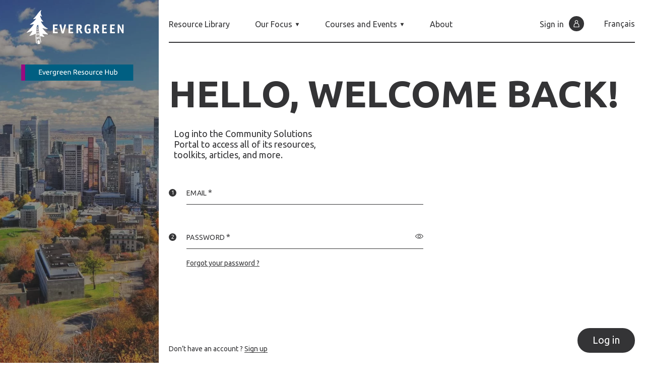

--- FILE ---
content_type: text/html; charset=UTF-8
request_url: https://evergreen.ca/resource-hub/log-in/?return=https%3A%2F%2Ffuturecitiescanada.ca%2Fportal%2Fresources%2Fteaching-indigenous-principles-for-civic-collaboration-2%2F
body_size: 104185
content:
<!DOCTYPE html>
<html class="is-no-js is-no-touchevents" lang="en">

  <head>
    <meta charset="utf-8" />
<meta name="viewport" content="width=device-width, initial-scale=1.0, maximum-scale=2.5" />
<meta http-equiv="X-UA-Compatible" content="IE=edge">
<meta http-equiv="content-type" content="text/html;UTF-8">
<meta http-equiv="content-language" content="">
<script type="text/javascript">
/* <![CDATA[ */
 var gform;gform||(document.addEventListener("gform_main_scripts_loaded",function(){gform.scriptsLoaded=!0}),window.addEventListener("DOMContentLoaded",function(){gform.domLoaded=!0}),gform={domLoaded:!1,scriptsLoaded:!1,initializeOnLoaded:function(o){gform.domLoaded&&gform.scriptsLoaded?o():!gform.domLoaded&&gform.scriptsLoaded?window.addEventListener("DOMContentLoaded",o):document.addEventListener("gform_main_scripts_loaded",o)},hooks:{action:{},filter:{}},addAction:function(o,n,r,t){gform.addHook("action",o,n,r,t)},addFilter:function(o,n,r,t){gform.addHook("filter",o,n,r,t)},doAction:function(o){gform.doHook("action",o,arguments)},applyFilters:function(o){return gform.doHook("filter",o,arguments)},removeAction:function(o,n){gform.removeHook("action",o,n)},removeFilter:function(o,n,r){gform.removeHook("filter",o,n,r)},addHook:function(o,n,r,t,i){null==gform.hooks[o][n]&&(gform.hooks[o][n]=[]);var e=gform.hooks[o][n];null==i&&(i=n+"_"+e.length),gform.hooks[o][n].push({tag:i,callable:r,priority:t=null==t?10:t})},doHook:function(n,o,r){var t;if(r=Array.prototype.slice.call(r,1),null!=gform.hooks[n][o]&&((o=gform.hooks[n][o]).sort(function(o,n){return o.priority-n.priority}),o.forEach(function(o){"function"!=typeof(t=o.callable)&&(t=window[t]),"action"==n?t.apply(null,r):r[0]=t.apply(null,r)})),"filter"==n)return r[0]},removeHook:function(o,n,t,i){var r;null!=gform.hooks[o][n]&&(r=(r=gform.hooks[o][n]).filter(function(o,n,r){return!!(null!=i&&i!=o.tag||null!=t&&t!=o.priority)}),gform.hooks[o][n]=r)}}); 
/* ]]> */
</script>

    <link rel="apple-touch-icon" sizes="180x180" href="https://evergreen.ca/resource-hub/wp-content/themes/evergreen/assets/favicon/apple-touch-icon.png">
<link rel="icon" type="image/png" sizes="32x32" href="https://evergreen.ca/resource-hub/wp-content/themes/evergreen/assets/favicon/favicon-32x32.png">
<link rel="icon" type="image/png" sizes="16x16" href="https://evergreen.ca/resource-hub/wp-content/themes/evergreen/assets/favicon/favicon-16x16.png">
<link rel="manifest" href="https://evergreen.ca/resource-hub/wp-content/themes/evergreen/assets/favicon/site.webmanifest">
<link rel="mask-icon" href="https://evergreen.ca/resource-hub/wp-content/themes/evergreen/assets/favicon/safari-pinned-tab.svg" color="#5bbad5">
<link rel="shortcut icon" href="https://evergreen.ca/resource-hub/wp-content/themes/evergreen/assets/favicon/favicon.ico">
<meta name="msapplication-TileColor" content="#da532c">
<meta name="msapplication-config" content="https://evergreen.ca/resource-hub/wp-content/themes/evergreen/assets/favicon/browserconfig.xml">
<meta name="theme-color" content="#ffffff">

    <!-- Google Fonts -->
    <link rel="preconnect" href="https://fonts.googleapis.com">
    <link rel="preconnect" href="https://fonts.gstatic.com" crossorigin>
    <link href="https://fonts.googleapis.com/css2?family=Ubuntu:ital,wght@0,300;0,400;0,700;1,300;1,400;1,700&display=swap" rel="stylesheet">

    <meta name='robots' content='index, follow, max-image-preview:large, max-snippet:-1, max-video-preview:-1' />
<link rel="alternate" href="https://evergreen.ca/resource-hub/fr/log-in/" hreflang="fr" />
<link rel="alternate" href="https://evergreen.ca/resource-hub/log-in/" hreflang="en" />

	<!-- This site is optimized with the Yoast SEO plugin v25.5 - https://yoast.com/wordpress/plugins/seo/ -->
	<title>Log in - Evergreen Resource Hub</title>
	<meta name="description" content="Log into the Community Solutions Portal to access all of its resources, toolkits, articles, and more." />
	<meta property="og:locale" content="en_US" />
	<meta property="og:locale:alternate" content="fr_CA" />
	<meta property="og:type" content="article" />
	<meta property="og:title" content="Log in - Evergreen Resource Hub" />
	<meta property="og:description" content="Log into the Community Solutions Portal to access all of its resources, toolkits, articles, and more." />
	<meta property="og:url" content="https://evergreen.ca/resource-hub/log-in/" />
	<meta property="og:site_name" content="Evergreen Resource Hub" />
	<meta property="article:modified_time" content="2022-09-26T16:00:56+00:00" />
	<meta name="twitter:card" content="summary_large_image" />
	<script type="application/ld+json" class="yoast-schema-graph">{"@context":"https://schema.org","@graph":[{"@type":"WebPage","@id":"https://evergreen.ca/resource-hub/log-in/","url":"https://evergreen.ca/resource-hub/log-in/","name":"Log in - Evergreen Resource Hub","isPartOf":{"@id":"https://evergreen.ca/resource-hub/#website"},"datePublished":"2021-11-09T14:16:10+00:00","dateModified":"2022-09-26T16:00:56+00:00","description":"Log into the Community Solutions Portal to access all of its resources, toolkits, articles, and more.","breadcrumb":{"@id":"https://evergreen.ca/resource-hub/log-in/#breadcrumb"},"inLanguage":"en-CA","potentialAction":[{"@type":"ReadAction","target":["https://evergreen.ca/resource-hub/log-in/"]}]},{"@type":"BreadcrumbList","@id":"https://evergreen.ca/resource-hub/log-in/#breadcrumb","itemListElement":[{"@type":"ListItem","position":1,"name":"Home","item":"https://evergreen.ca/resource-hub/"},{"@type":"ListItem","position":2,"name":"Log in"}]},{"@type":"WebSite","@id":"https://evergreen.ca/resource-hub/#website","url":"https://evergreen.ca/resource-hub/","name":"Evergreen Resource Hub","description":"","potentialAction":[{"@type":"SearchAction","target":{"@type":"EntryPoint","urlTemplate":"https://evergreen.ca/resource-hub/?s={search_term_string}"},"query-input":{"@type":"PropertyValueSpecification","valueRequired":true,"valueName":"search_term_string"}}],"inLanguage":"en-CA"}]}</script>
	<!-- / Yoast SEO plugin. -->


<link rel='dns-prefetch' href='//code.jquery.com' />
<style id='wp-img-auto-sizes-contain-inline-css' type='text/css'>
img:is([sizes=auto i],[sizes^="auto," i]){contain-intrinsic-size:3000px 1500px}
/*# sourceURL=wp-img-auto-sizes-contain-inline-css */
</style>
<link rel='stylesheet' id='app-css' href='https://evergreen.ca/resource-hub/wp-content/themes/evergreen/assets/css/app.827ae84a.css' type='text/css' media='all'  onload="this.onload=null; this.isLoaded=true" />
<script type="text/javascript" integrity="sha256-/xUj+3OJU5yExlq6GSYGSHk7tPXikynS7ogEvDej/m4=" crossorigin="anonymous" src="https://code.jquery.com/jquery-3.6.0.min.js?ver=6.9" id="jquery-js"></script>
<!--  Hotjar Tracking Code for Evergreen Resource Hub -->
<script>
    (function(h,o,t,j,a,r){
        h.hj=h.hj||function(){(h.hj.q=h.hj.q||[]).push(arguments)};
        h._hjSettings={hjid:5020773,hjsv:6};
        a=o.getElementsByTagName('head')[0];
        r=o.createElement('script');r.async=1;
        r.src=t+h._hjSettings.hjid+j+h._hjSettings.hjsv;
        a.appendChild(r);
    })(window,document,'https://static.hotjar.com/c/hotjar-','.js?sv=');
</script>			<!-- DO NOT COPY THIS SNIPPET! Start of Page Analytics Tracking for HubSpot WordPress plugin v11.1.21-->
			<script class="hsq-set-content-id" data-content-id="standard-page">
				var _hsq = _hsq || [];
				_hsq.push(["setContentType", "standard-page"]);
			</script>
			<!-- DO NOT COPY THIS SNIPPET! End of Page Analytics Tracking for HubSpot WordPress plugin -->
			  <script type="text/javascript">
    var _hsq = window._hsq = window._hsq || [];
    var path = window.location.pathname;
    _hsq.push(['setPath', path]);
    _hsq.push(['trackPageView']);
  </script>


    	<script>
		(function(w,d,s,l,i){w[l]=w[l]||[];w[l].push({'gtm.start': new Date().getTime(),event:'gtm.js'});var f=d.getElementsByTagName(s)[0], j=d.createElement(s),dl=l!='dataLayer'?'&l='+l:'';j.async=true;j.src= 'https://www.googletagmanager.com/gtm.js?id='+i+dl;f.parentNode.insertBefore(j,f); })(window,document,'script','dataLayer','GTM-5SRK4MK');
	</script>
    <script>
  document.documentElement.classList.remove('is-no-js');
  document.documentElement.classList.add('is-js');

  var context = {
    settings: {},
    lang: 'en'
  };
</script>

     <script>
      //RECAPTACHA SIGNUP CALLBACK
      function onSubmit(token) {
        document.getElementById("signup_form").submit();
      }
    </script>

  <style id='global-styles-inline-css' type='text/css'>
:root{--wp--preset--aspect-ratio--square: 1;--wp--preset--aspect-ratio--4-3: 4/3;--wp--preset--aspect-ratio--3-4: 3/4;--wp--preset--aspect-ratio--3-2: 3/2;--wp--preset--aspect-ratio--2-3: 2/3;--wp--preset--aspect-ratio--16-9: 16/9;--wp--preset--aspect-ratio--9-16: 9/16;--wp--preset--color--black: #000000;--wp--preset--color--cyan-bluish-gray: #abb8c3;--wp--preset--color--white: #ffffff;--wp--preset--color--pale-pink: #f78da7;--wp--preset--color--vivid-red: #cf2e2e;--wp--preset--color--luminous-vivid-orange: #ff6900;--wp--preset--color--luminous-vivid-amber: #fcb900;--wp--preset--color--light-green-cyan: #7bdcb5;--wp--preset--color--vivid-green-cyan: #00d084;--wp--preset--color--pale-cyan-blue: #8ed1fc;--wp--preset--color--vivid-cyan-blue: #0693e3;--wp--preset--color--vivid-purple: #9b51e0;--wp--preset--gradient--vivid-cyan-blue-to-vivid-purple: linear-gradient(135deg,rgb(6,147,227) 0%,rgb(155,81,224) 100%);--wp--preset--gradient--light-green-cyan-to-vivid-green-cyan: linear-gradient(135deg,rgb(122,220,180) 0%,rgb(0,208,130) 100%);--wp--preset--gradient--luminous-vivid-amber-to-luminous-vivid-orange: linear-gradient(135deg,rgb(252,185,0) 0%,rgb(255,105,0) 100%);--wp--preset--gradient--luminous-vivid-orange-to-vivid-red: linear-gradient(135deg,rgb(255,105,0) 0%,rgb(207,46,46) 100%);--wp--preset--gradient--very-light-gray-to-cyan-bluish-gray: linear-gradient(135deg,rgb(238,238,238) 0%,rgb(169,184,195) 100%);--wp--preset--gradient--cool-to-warm-spectrum: linear-gradient(135deg,rgb(74,234,220) 0%,rgb(151,120,209) 20%,rgb(207,42,186) 40%,rgb(238,44,130) 60%,rgb(251,105,98) 80%,rgb(254,248,76) 100%);--wp--preset--gradient--blush-light-purple: linear-gradient(135deg,rgb(255,206,236) 0%,rgb(152,150,240) 100%);--wp--preset--gradient--blush-bordeaux: linear-gradient(135deg,rgb(254,205,165) 0%,rgb(254,45,45) 50%,rgb(107,0,62) 100%);--wp--preset--gradient--luminous-dusk: linear-gradient(135deg,rgb(255,203,112) 0%,rgb(199,81,192) 50%,rgb(65,88,208) 100%);--wp--preset--gradient--pale-ocean: linear-gradient(135deg,rgb(255,245,203) 0%,rgb(182,227,212) 50%,rgb(51,167,181) 100%);--wp--preset--gradient--electric-grass: linear-gradient(135deg,rgb(202,248,128) 0%,rgb(113,206,126) 100%);--wp--preset--gradient--midnight: linear-gradient(135deg,rgb(2,3,129) 0%,rgb(40,116,252) 100%);--wp--preset--font-size--small: 13px;--wp--preset--font-size--medium: 20px;--wp--preset--font-size--large: 36px;--wp--preset--font-size--x-large: 42px;--wp--preset--spacing--20: 0.44rem;--wp--preset--spacing--30: 0.67rem;--wp--preset--spacing--40: 1rem;--wp--preset--spacing--50: 1.5rem;--wp--preset--spacing--60: 2.25rem;--wp--preset--spacing--70: 3.38rem;--wp--preset--spacing--80: 5.06rem;--wp--preset--shadow--natural: 6px 6px 9px rgba(0, 0, 0, 0.2);--wp--preset--shadow--deep: 12px 12px 50px rgba(0, 0, 0, 0.4);--wp--preset--shadow--sharp: 6px 6px 0px rgba(0, 0, 0, 0.2);--wp--preset--shadow--outlined: 6px 6px 0px -3px rgb(255, 255, 255), 6px 6px rgb(0, 0, 0);--wp--preset--shadow--crisp: 6px 6px 0px rgb(0, 0, 0);}:where(.is-layout-flex){gap: 0.5em;}:where(.is-layout-grid){gap: 0.5em;}body .is-layout-flex{display: flex;}.is-layout-flex{flex-wrap: wrap;align-items: center;}.is-layout-flex > :is(*, div){margin: 0;}body .is-layout-grid{display: grid;}.is-layout-grid > :is(*, div){margin: 0;}:where(.wp-block-columns.is-layout-flex){gap: 2em;}:where(.wp-block-columns.is-layout-grid){gap: 2em;}:where(.wp-block-post-template.is-layout-flex){gap: 1.25em;}:where(.wp-block-post-template.is-layout-grid){gap: 1.25em;}.has-black-color{color: var(--wp--preset--color--black) !important;}.has-cyan-bluish-gray-color{color: var(--wp--preset--color--cyan-bluish-gray) !important;}.has-white-color{color: var(--wp--preset--color--white) !important;}.has-pale-pink-color{color: var(--wp--preset--color--pale-pink) !important;}.has-vivid-red-color{color: var(--wp--preset--color--vivid-red) !important;}.has-luminous-vivid-orange-color{color: var(--wp--preset--color--luminous-vivid-orange) !important;}.has-luminous-vivid-amber-color{color: var(--wp--preset--color--luminous-vivid-amber) !important;}.has-light-green-cyan-color{color: var(--wp--preset--color--light-green-cyan) !important;}.has-vivid-green-cyan-color{color: var(--wp--preset--color--vivid-green-cyan) !important;}.has-pale-cyan-blue-color{color: var(--wp--preset--color--pale-cyan-blue) !important;}.has-vivid-cyan-blue-color{color: var(--wp--preset--color--vivid-cyan-blue) !important;}.has-vivid-purple-color{color: var(--wp--preset--color--vivid-purple) !important;}.has-black-background-color{background-color: var(--wp--preset--color--black) !important;}.has-cyan-bluish-gray-background-color{background-color: var(--wp--preset--color--cyan-bluish-gray) !important;}.has-white-background-color{background-color: var(--wp--preset--color--white) !important;}.has-pale-pink-background-color{background-color: var(--wp--preset--color--pale-pink) !important;}.has-vivid-red-background-color{background-color: var(--wp--preset--color--vivid-red) !important;}.has-luminous-vivid-orange-background-color{background-color: var(--wp--preset--color--luminous-vivid-orange) !important;}.has-luminous-vivid-amber-background-color{background-color: var(--wp--preset--color--luminous-vivid-amber) !important;}.has-light-green-cyan-background-color{background-color: var(--wp--preset--color--light-green-cyan) !important;}.has-vivid-green-cyan-background-color{background-color: var(--wp--preset--color--vivid-green-cyan) !important;}.has-pale-cyan-blue-background-color{background-color: var(--wp--preset--color--pale-cyan-blue) !important;}.has-vivid-cyan-blue-background-color{background-color: var(--wp--preset--color--vivid-cyan-blue) !important;}.has-vivid-purple-background-color{background-color: var(--wp--preset--color--vivid-purple) !important;}.has-black-border-color{border-color: var(--wp--preset--color--black) !important;}.has-cyan-bluish-gray-border-color{border-color: var(--wp--preset--color--cyan-bluish-gray) !important;}.has-white-border-color{border-color: var(--wp--preset--color--white) !important;}.has-pale-pink-border-color{border-color: var(--wp--preset--color--pale-pink) !important;}.has-vivid-red-border-color{border-color: var(--wp--preset--color--vivid-red) !important;}.has-luminous-vivid-orange-border-color{border-color: var(--wp--preset--color--luminous-vivid-orange) !important;}.has-luminous-vivid-amber-border-color{border-color: var(--wp--preset--color--luminous-vivid-amber) !important;}.has-light-green-cyan-border-color{border-color: var(--wp--preset--color--light-green-cyan) !important;}.has-vivid-green-cyan-border-color{border-color: var(--wp--preset--color--vivid-green-cyan) !important;}.has-pale-cyan-blue-border-color{border-color: var(--wp--preset--color--pale-cyan-blue) !important;}.has-vivid-cyan-blue-border-color{border-color: var(--wp--preset--color--vivid-cyan-blue) !important;}.has-vivid-purple-border-color{border-color: var(--wp--preset--color--vivid-purple) !important;}.has-vivid-cyan-blue-to-vivid-purple-gradient-background{background: var(--wp--preset--gradient--vivid-cyan-blue-to-vivid-purple) !important;}.has-light-green-cyan-to-vivid-green-cyan-gradient-background{background: var(--wp--preset--gradient--light-green-cyan-to-vivid-green-cyan) !important;}.has-luminous-vivid-amber-to-luminous-vivid-orange-gradient-background{background: var(--wp--preset--gradient--luminous-vivid-amber-to-luminous-vivid-orange) !important;}.has-luminous-vivid-orange-to-vivid-red-gradient-background{background: var(--wp--preset--gradient--luminous-vivid-orange-to-vivid-red) !important;}.has-very-light-gray-to-cyan-bluish-gray-gradient-background{background: var(--wp--preset--gradient--very-light-gray-to-cyan-bluish-gray) !important;}.has-cool-to-warm-spectrum-gradient-background{background: var(--wp--preset--gradient--cool-to-warm-spectrum) !important;}.has-blush-light-purple-gradient-background{background: var(--wp--preset--gradient--blush-light-purple) !important;}.has-blush-bordeaux-gradient-background{background: var(--wp--preset--gradient--blush-bordeaux) !important;}.has-luminous-dusk-gradient-background{background: var(--wp--preset--gradient--luminous-dusk) !important;}.has-pale-ocean-gradient-background{background: var(--wp--preset--gradient--pale-ocean) !important;}.has-electric-grass-gradient-background{background: var(--wp--preset--gradient--electric-grass) !important;}.has-midnight-gradient-background{background: var(--wp--preset--gradient--midnight) !important;}.has-small-font-size{font-size: var(--wp--preset--font-size--small) !important;}.has-medium-font-size{font-size: var(--wp--preset--font-size--medium) !important;}.has-large-font-size{font-size: var(--wp--preset--font-size--large) !important;}.has-x-large-font-size{font-size: var(--wp--preset--font-size--x-large) !important;}
/*# sourceURL=global-styles-inline-css */
</style>
</head>

  <body data-page="log-in"
    data-analytics="GTM-5SRK4MK"
      >

      <noscript>
    <iframe src="https://www.googletagmanager.com/ns.html?id=GTM-5SRK4MK" height="0" width="0" style="display:none;visibility:hidden"></iframe>
  </noscript>
    

            
    

        <div class="js-scroll-container" data-barba="wrapper"><!-- Start .js-scroll-container -->

      <main id="main" class="o-main">
        <div class="o-page"
          data-barba="container"
          data-barba-namespace="form"
          data-page="form"
          data-page-slug="log-in"
          data-parent="page"
          data-lang="en"
          data-base="aside"
                            >

          

<header class="c-header container-fluid is-logo-inverted is-absolute" data-component="Header">
  <div class="row align-items-center align-items-tabletW-start justify-content-between">
    <div class="c-header__col-logo col-auto col-tabletW-3 c-header__portal">

      <a href="https://evergreen.ca/resource-hub" class="c-header__logo d-block" aria-label="Back to home page">

          <svg viewBox="0 0 217 103" class="main-logo main-logo-portal">
            <use href="#main-logo-portal-en">
          </svg>
          <svg viewBox="0 0 819 146" class="main-logo-portal-mobile">
            <use href="#main-logo-portal-mobile-en">
          </svg>
      </a>
    </div>

    <div class="c-header__col-nav col-auto col-tabletW-9">
              <nav role="navigation" class="c-header__nav w-100">
          <ul class="main-menu">
<li class="" data-slug="resource-library" style="--index:0;">
<a href="https://evergreen.ca/resource-hub/resources-and-tools/" class="title">Resource Library</a>
</li>
<li class="menu-item-has-children " data-slug="our-focus" style="--index:1;">
<span class="title" tabindex="0" aria-controls="submenu-4956">Our Focus<svg><use href="#arrow-short-down"></svg></span>
<ul id="submenu-4956" class="sub-menu" role="menu">
<li class="" data-slug="housing" style="--index:0;">
<a href="https://evergreen.ca/resource-hub/housing/">Housing</a>
<li class="" data-slug="smart-cities" style="--index:1;">
<a href="https://evergreen.ca/resource-hub/smart-cities/">Smart Cities</a>
<li class="" data-slug="placemaking" style="--index:2;">
<a href="https://evergreen.ca/resource-hub/placemaking/">Placemaking</a>
</ul>
<li class="menu-item-has-children " data-slug="courses-and-events" style="--index:2;">
<span class="title" tabindex="0" aria-controls="submenu-373">Courses and Events<svg><use href="#arrow-short-down"></svg></span>
<ul id="submenu-373" class="sub-menu" role="menu">
<li class="" data-slug="events" style="--index:0;">
<a href="https://evergreen.ca/resource-hub/events/">Events</a>
<li class="" data-slug="courses" style="--index:1;">
<a href="https://evergreen.ca/resource-hub/courses/">Courses</a>
</ul>
<li class="" data-slug="about" style="--index:3;">
<a href="https://evergreen.ca/resource-hub/about-us/" class="title">About</a>
</li>
</ul>


          <div class="main-menu-user ">
                          <a href="https://evergreen.ca/resource-hub/log-in" class="c-header__nav__signin o-link__trigger">
                <span class="o-link">Sign in</span><i class="o-icon o-icon--round--small o-icon--dark">
                  <svg aria-hidden="true" width="14" height="14">
                    <use href="#user" />
                  </svg>
                </i>
              </a>
                        
            <a href="https://evergreen.ca/resource-hub/fr/log-in/?return=https%3A%2F%2Ffuturecitiescanada.ca%2Fportal%2Fresources%2Fteaching-indigenous-principles-for-civic-collaboration-2%2F" class="o-link__trigger menu-item-lang">
        <span class="o-link">Français</span>
      </a>
                </div>
        </nav>
      
      <button class="c-buttonMenu d-tabletW-none | js-button-menu" role="button" aria-label="Open, close the main menu" aria-expanded="false" aria-controls="side-menu">
        <span class="c-buttonMenu__text" data-text="Menu" data-text-close="Close"></span>
        <i class="c-buttonMenu__icon" aria-hidden="true">
          <svg width="7" height="7"><use href="#x"></svg>
        </i>
      </button>
    </div>
  </div>

</header>


<div id="side-menu" class="c-sideMenu js-sidemenu">
  <div class="c-sideMenu__wrapper d-flex flex-column h-100">

    <div class="c-sideMenu__content d-flex flex-column position-relative">
      <ul class="main-menu">
<li class="" data-slug="resource-library" style="--index:0;">
<a href="https://evergreen.ca/resource-hub/resources-and-tools/" class="title">Resource Library</a>
</li>
<li class="menu-item-has-children " data-slug="our-focus" style="--index:1;">
<span class="title" tabindex="0" aria-controls="submenu-4956">Our Focus<svg><use href="#arrow-short-down"></svg></span>
<ul id="submenu-4956" class="sub-menu" role="menu">
<li class="" data-slug="housing" style="--index:0;">
<a href="https://evergreen.ca/resource-hub/housing/">Housing</a>
<li class="" data-slug="smart-cities" style="--index:1;">
<a href="https://evergreen.ca/resource-hub/smart-cities/">Smart Cities</a>
<li class="" data-slug="placemaking" style="--index:2;">
<a href="https://evergreen.ca/resource-hub/placemaking/">Placemaking</a>
</ul>
<li class="menu-item-has-children " data-slug="courses-and-events" style="--index:2;">
<span class="title" tabindex="0" aria-controls="submenu-373">Courses and Events<svg><use href="#arrow-short-down"></svg></span>
<ul id="submenu-373" class="sub-menu" role="menu">
<li class="" data-slug="events" style="--index:0;">
<a href="https://evergreen.ca/resource-hub/events/">Events</a>
<li class="" data-slug="courses" style="--index:1;">
<a href="https://evergreen.ca/resource-hub/courses/">Courses</a>
</ul>
<li class="" data-slug="about" style="--index:3;">
<a href="https://evergreen.ca/resource-hub/about-us/" class="title">About</a>
</li>
</ul>


      <div class="d-flex align-items-baseline justify-content-between pt-2">
        <ul class="c-sideMenu__lang-switcher">
          
          <li>
      <a href="https://evergreen.ca/resource-hub/fr/log-in/?return=https%3A%2F%2Ffuturecitiescanada.ca%2Fportal%2Fresources%2Fteaching-indigenous-principles-for-civic-collaboration-2%2F" class="o-link__trigger">
        <span class="o-link">Français</span>
      </a>
    </li>
              </ul>

                  <a href="https://evergreen.ca/resource-hub/login" class="c-sideMenu__signin o-link__trigger">
            <span class="o-link">Sign in</span><i class="o-icon o-icon--round--small o-icon--dark">
              <svg aria-hidden="true" width="14" height="14">
                <use href="#user" />
              </svg>
            </i>
          </a>
              </div>

      <div class="c-sideMenu__credits d-flex align-items-center justify-content-center pt-8 mt-auto">
        <p class="o-label mr-1 mt-0-5">Convened by</p>
                  <a href="https://www.evergreen.ca/" target="_blank" rel="noopener" aria-describedby="new-window-0">
        
          <img src="https://evergreen.ca/resource-hub/wp-content/uploads/2021/10/logo-eg-horiz-2021.svg" alt="Evergreen Logo" width="110">

                </a>
              </div>

      <div class="c-sideMenu__bottom">
        <svg viewBox="0 0 336 348" class="c-sideMenu__dots d-tabletW-none">
          <use href="#main-logo-dots">
        </svg>
      </div>
    </div>

  </div>
</div>





          <div class="o-page__content">


            
  
  <div class="o-page--aside">
    <div class="container">
      <div class="row">
        <div class="col-12 col-tabletW-3">
                      <div class="o-page--aside__left" data-component="AnimatedComponent" style="--delay:0.6s;">

              <div class="o-page--aside__image object-fit" anim-target--image>
  
  
  
            
    
                  
    
    
      <picture>

        <source
          type="image/webp"
                      srcset="https://evergreen.ca/resource-hub/wp-content/uploads/2022/09/istock-515441828-1920-1128-80-compressed.webp"
                    sizes="(max-width: 1920px) 100vw, 1920px"
        >

        <img
          class=""
          loading="lazy"

                      src="https://evergreen.ca/resource-hub/wp-content/uploads/2022/09/istock-515441828-1920-1128-80-compressed.jpg"
            srcset="https://evergreen.ca/resource-hub/wp-content/uploads/2022/09/istock-515441828-1920-1128-80-compressed.jpg 1920w, https://evergreen.ca/resource-hub/wp-content/uploads/2022/09/istock-515441828-1920-1128-80-compressed-500x294.jpg 500w, https://evergreen.ca/resource-hub/wp-content/uploads/2022/09/istock-515441828-1920-1128-80-compressed-900x529.jpg 900w, https://evergreen.ca/resource-hub/wp-content/uploads/2022/09/istock-515441828-1920-1128-80-compressed-768x451.jpg 768w"
          
          alt="Aerial view of a city"
          width=""
          height=""
          sizes="(max-width: 1920px) 100vw, 1920px"
          data-type="jpeg"
          
                  >

      </picture>
    
  
</div>

                          </div>
                  </div>

        <div class="o-page--aside__content col-12 col-tabletW-9">
          
  <div data-component="PageSteps" class="d-flex align-items-stretch min-h-100" id="reset-password">

        <div class="c-form__step js-step">

            
      <div class="row">
        <div class="col-12">
          <h1 class="o-title-xxl" anim-target--fade style="--delay: 0.4s;">Hello, welcome back!</h1>
        </div>

        <div class="col-12 message-wrapper">
                       <div class="col-12 c-form__descr" anim-target style="--delay: 0.6s">
              <p>Log into the Community Solutions Portal to access all of its resources, toolkits, articles, and more.</p>
            </div>
          
          
                  </div>
      </div>

      <form action="" method="post" id="login_form" data-component="FormBasic" data-ajax="false" class="c-form c-form--has-counters d-flex flex-column flex-grow-1 mb-0" anim-target style="--delay: 0.6s">

                <div class="row">
          <div class="col-12 c-form__col-fields">
            <div class="c-form__field float-label">
              <input type="email" name="user_email" id="user_email" placeholder=" " autocomplete="user_email" class="" required data-error-required="This field is required" data-error-email="Please enter a valid email address">
              <label for="user_email">Email</label>
              <span class="c-form__error-message"></span>
            </div>

            <div class="c-form__field float-label" data-component="TogglePassword">
              <input type="password" name="user_password" id="user_password" autocomplete="off" placeholder=" " class="" required data-error-required="This field is required">
              <label for="user_password">Password</label>
              <span class="c-form__error-message"></span>

              <button class="js-toggle-password" type="button" role="switch" aria-pressed="false" aria-label="Show password">
                <svg aria-hidden="true" class="icon-show"><use href="#eye"></svg>
                <svg aria-hidden="true" class="icon-hide"><use href="#eye-closed"></svg>
              </button>
            </div>
            <div class="c-form__field mt-2 has-no-counter">
              <a href="#" class="o-small text-underline js-next">Forgot your password ?</a>
            </div>
          </div>
        </div>

                <div class="c-form__actions">
          <p class="o-small">Don’t have an account ? <a href="https://evergreen.ca/resource-hub/signup" class="o-link o-link--underline">Sign up</a></p>

          <button type="submit" class="ml-auto c-button c-button--large c-button--dark">Log in</button>
        </div>

                <input type="hidden" name="action" value="login">

      </form>

    </div>
    

        <div class="c-form__step js-step">

            <div class="row">
        <div class="col-12">
          <h1 class="o-title-xxl" anim-target--fade style="--delay: 0.4s;">Reset password</h1>
        </div>

        <div class="col-12 message-wrapper">
                      <div class="col-12 c-form__descr mt-4" anim-target style="--delay: 0.6s">
              <p>Enter your email address below, and if an account exists, we’ll send you a link to reset your password.</p>
            </div>
          
                  </div>
      </div>

              <form action="" method="post" id="reset_password_form" data-component="FormBasic" data-ajax="false" class="c-form d-flex flex-column flex-grow-1 mb-0" anim-target style="--delay: 0.6s">

                    <div class="row mt-2">
            <div class="col-12 c-form__col-fields">
              <div class="c-form__field float-label">
                <input type="email" name="user_email" id="email" placeholder=" " autocomplete="user_email" class="" required data-error-required="This field is required">
                <label for="email">Email</label>

              </div>
            </div>
          </div>

                    <div class="c-form__actions">
            <p class="o-small"><a href="#" class="o-link o-link--underline js-prev">Back to login</a></p>

            <input type="hidden" name="action" value="forgot_password">
            <button type="submit" class="ml-auto c-button c-button--large c-button--dark">Reset password</button>
          </div>

        </form>
          </div>
    
  </div>

        </div>
      </div>
    </div>
  </div>

  


                        
  

  <div class="c-form-newsletter bg-orange color-white" data-component="NewsletterForm">
    <div data-component="AnimatedComponent">
      <div class="container">
        <div class="row">
          <div class="col-12 col-tabletW-9 offset-tabletW-3">
            <h2 class="o-title-xl c-splitText c-splitText--lines" data-component="SplitText" style="--delay:0.6s;">Newsletter</h2>
          </div>
        </div>

        <div class="c-form-newsletter__form has-no-counters" style="--delay:0.8s;">
          
                <div class='gf_browser_chrome gform_wrapper gravity-theme gform-theme--no-framework' data-form-theme='gravity-theme' data-form-index='0' id='gform_wrapper_7' ><style>#gform_wrapper_7[data-form-index="0"].gform-theme,[data-parent-form="7_0"]{--gform-theme-color-primary: #204ce5;--gform-theme-color-primary-rgb: 32, 76, 229;--gform-theme-color-primary-contrast: #fff;--gform-theme-color-primary-contrast-rgb: 255, 255, 255;--gform-theme-color-primary-darker: #001AB3;--gform-theme-color-primary-lighter: #527EFF;--gform-theme-color-secondary: #fff;--gform-theme-color-secondary-rgb: 255, 255, 255;--gform-theme-color-secondary-contrast: #112337;--gform-theme-color-secondary-contrast-rgb: 17, 35, 55;--gform-theme-color-secondary-darker: #F5F5F5;--gform-theme-color-secondary-lighter: #FFFFFF;--gform-theme-color-outside-control-light: rgba(17, 35, 55, 0.1);--gform-theme-color-outside-control-light-rgb: 17, 35, 55;--gform-theme-color-outside-control-light-darker: rgba(104, 110, 119, 0.35);--gform-theme-color-outside-control-light-lighter: #F5F5F5;--gform-theme-color-outside-control-dark: #585e6a;--gform-theme-color-outside-control-dark-rgb: 88, 94, 106;--gform-theme-color-outside-control-dark-darker: #112337;--gform-theme-color-outside-control-dark-lighter: rgba(17, 35, 55, 0.65);--gform-theme-color-inside-control: #fff;--gform-theme-color-inside-control-rgb: 255, 255, 255;--gform-theme-color-inside-control-contrast: #112337;--gform-theme-color-inside-control-contrast-rgb: 17, 35, 55;--gform-theme-color-inside-control-darker: #F5F5F5;--gform-theme-color-inside-control-lighter: #FFFFFF;--gform-theme-color-inside-control-primary: #204ce5;--gform-theme-color-inside-control-primary-rgb: 32, 76, 229;--gform-theme-color-inside-control-primary-contrast: #fff;--gform-theme-color-inside-control-primary-contrast-rgb: 255, 255, 255;--gform-theme-color-inside-control-primary-darker: #001AB3;--gform-theme-color-inside-control-primary-lighter: #527EFF;--gform-theme-color-inside-control-light: rgba(17, 35, 55, 0.1);--gform-theme-color-inside-control-light-rgb: 17, 35, 55;--gform-theme-color-inside-control-light-darker: rgba(104, 110, 119, 0.35);--gform-theme-color-inside-control-light-lighter: #F5F5F5;--gform-theme-color-inside-control-dark: #585e6a;--gform-theme-color-inside-control-dark-rgb: 88, 94, 106;--gform-theme-color-inside-control-dark-darker: #112337;--gform-theme-color-inside-control-dark-lighter: rgba(17, 35, 55, 0.65);--gform-theme-border-radius: 3px;--gform-theme-font-size-secondary: 14px;--gform-theme-font-size-tertiary: 13px;--gform-theme-icon-control-number: url("data:image/svg+xml,%3Csvg width='8' height='14' viewBox='0 0 8 14' fill='none' xmlns='http://www.w3.org/2000/svg'%3E%3Cpath fill-rule='evenodd' clip-rule='evenodd' d='M4 0C4.26522 5.96046e-08 4.51957 0.105357 4.70711 0.292893L7.70711 3.29289C8.09763 3.68342 8.09763 4.31658 7.70711 4.70711C7.31658 5.09763 6.68342 5.09763 6.29289 4.70711L4 2.41421L1.70711 4.70711C1.31658 5.09763 0.683417 5.09763 0.292893 4.70711C-0.0976311 4.31658 -0.097631 3.68342 0.292893 3.29289L3.29289 0.292893C3.48043 0.105357 3.73478 0 4 0ZM0.292893 9.29289C0.683417 8.90237 1.31658 8.90237 1.70711 9.29289L4 11.5858L6.29289 9.29289C6.68342 8.90237 7.31658 8.90237 7.70711 9.29289C8.09763 9.68342 8.09763 10.3166 7.70711 10.7071L4.70711 13.7071C4.31658 14.0976 3.68342 14.0976 3.29289 13.7071L0.292893 10.7071C-0.0976311 10.3166 -0.0976311 9.68342 0.292893 9.29289Z' fill='rgba(17, 35, 55, 0.65)'/%3E%3C/svg%3E");--gform-theme-icon-control-select: url("data:image/svg+xml,%3Csvg width='10' height='6' viewBox='0 0 10 6' fill='none' xmlns='http://www.w3.org/2000/svg'%3E%3Cpath fill-rule='evenodd' clip-rule='evenodd' d='M0.292893 0.292893C0.683417 -0.097631 1.31658 -0.097631 1.70711 0.292893L5 3.58579L8.29289 0.292893C8.68342 -0.0976311 9.31658 -0.0976311 9.70711 0.292893C10.0976 0.683417 10.0976 1.31658 9.70711 1.70711L5.70711 5.70711C5.31658 6.09763 4.68342 6.09763 4.29289 5.70711L0.292893 1.70711C-0.0976311 1.31658 -0.0976311 0.683418 0.292893 0.292893Z' fill='rgba(17, 35, 55, 0.65)'/%3E%3C/svg%3E");--gform-theme-icon-control-search: url("data:image/svg+xml,%3Csvg version='1.1' xmlns='http://www.w3.org/2000/svg' width='640' height='640'%3E%3Cpath d='M256 128c-70.692 0-128 57.308-128 128 0 70.691 57.308 128 128 128 70.691 0 128-57.309 128-128 0-70.692-57.309-128-128-128zM64 256c0-106.039 85.961-192 192-192s192 85.961 192 192c0 41.466-13.146 79.863-35.498 111.248l154.125 154.125c12.496 12.496 12.496 32.758 0 45.254s-32.758 12.496-45.254 0L367.248 412.502C335.862 434.854 297.467 448 256 448c-106.039 0-192-85.962-192-192z' fill='rgba(17, 35, 55, 0.65)'/%3E%3C/svg%3E");--gform-theme-control-border-color: #686e77;--gform-theme-control-size: var(--gform-theme-control-size-md);--gform-theme-control-label-color-primary: #112337;--gform-theme-control-label-color-secondary: #112337;--gform-theme-control-choice-size: var(--gform-theme-control-choice-size-md);--gform-theme-control-checkbox-check-size: var(--gform-theme-control-checkbox-check-size-md);--gform-theme-control-radio-check-size: var(--gform-theme-control-radio-check-size-md);--gform-theme-control-button-font-size: var(--gform-theme-control-button-font-size-md);--gform-theme-control-button-padding-inline: var(--gform-theme-control-button-padding-inline-md);--gform-theme-control-button-size: var(--gform-theme-control-button-size-md);--gform-theme-control-button-border-color-secondary: #686e77;--gform-theme-control-file-button-background-color-hover: #EBEBEB;--gform-theme-field-page-steps-number-color: rgba(17, 35, 55, 0.8);}</style><div id='gf_7' class='gform_anchor' tabindex='-1'></div>
                        <div class='gform_heading'>
                            <p class='gform_description'>Subscribe to What’s Next, Evergreen’s newsletter for place makers and city builders. It’s packed with tools, podcasts and events that help communities face big challenges—from climate resilience to infrastructure and housing.</p>
                        </div><form method='post' enctype='multipart/form-data' target='gform_ajax_frame_7' id='gform_7'  data-component='FormGravity' action='/resource-hub/log-in/?return=https%3A%2F%2Ffuturecitiescanada.ca%2Fportal%2Fresources%2Fteaching-indigenous-principles-for-civic-collaboration-2%2F#gf_7' data-formid='7' novalidate>
                        <div class='gform-body gform_body'><div id='gform_fields_7' class='gform_fields top_label form_sublabel_below description_below'><div id="field_7_1"  class="gfield gfield--type-text field_sublabel_below gfield--no-description field_description_below gfield_visibility_visible"  data-js-reload="field_7_1"><label class='gfield_label gform-field-label' for='input_7_1' >Please enter your email:</label><div class='ginput_container ginput_container_text'><input name='input_1' id='input_7_1' type='text' value='' class='large'      aria-invalid="false"   /> </div></div></div></div>
        <div class='gform_footer top_label'> <input type='submit' id='gform_submit_button_7' class='c-button c-button--large c-button--dark gform_button button' value='Submit'  onclick='if(window["gf_submitting_7"]){return false;}  if( !jQuery("#gform_7")[0].checkValidity || jQuery("#gform_7")[0].checkValidity()){window["gf_submitting_7"]=true;}   this.classList.add("is-disabled");' onkeypress='if( event.keyCode == 13 ){ if(window["gf_submitting_7"]){return false;} if( !jQuery("#gform_7")[0].checkValidity || jQuery("#gform_7")[0].checkValidity()){window["gf_submitting_7"]=true;}  jQuery("#gform_7").trigger("submit",[true]); }' /> <input type='hidden' name='gform_ajax' value='form_id=7&amp;title=&amp;description=1&amp;tabindex=0&amp;theme=data-form-theme=&#039;gravity-theme&#039;' />
            <input type='hidden' class='gform_hidden' name='is_submit_7' value='1' />
            <input type='hidden' class='gform_hidden' name='gform_submit' value='7' />
            
            <input type='hidden' class='gform_hidden' name='gform_unique_id' value='' />
            <input type='hidden' class='gform_hidden' name='state_7' value='WyJbXSIsIjdiOGViNjdiOGEwMjAyZTFlODA3ZGFiN2MyY2ExZGRjIl0=' />
            <input type='hidden' class='gform_hidden' name='gform_target_page_number_7' id='gform_target_page_number_7' value='0' />
            <input type='hidden' class='gform_hidden' name='gform_source_page_number_7' id='gform_source_page_number_7' value='1' />
            <input type='hidden' name='gform_field_values' value='' />
            
        </div>
                        </form>
                        </div>
		                <iframe style='display:none;width:0px;height:0px;' src='about:blank' name='gform_ajax_frame_7' id='gform_ajax_frame_7' title='This iframe contains the logic required to handle Ajax powered Gravity Forms.'></iframe>
		                <script type="text/javascript">
/* <![CDATA[ */
 gform.initializeOnLoaded( function() {gformInitSpinner( 7, 'https://evergreen.ca/resource-hub/wp-content/plugins/gravityforms/images/spinner.svg', true );jQuery('#gform_ajax_frame_7').on('load',function(){var contents = jQuery(this).contents().find('*').html();var is_postback = contents.indexOf('GF_AJAX_POSTBACK') >= 0;if(!is_postback){return;}var form_content = jQuery(this).contents().find('#gform_wrapper_7');var is_confirmation = jQuery(this).contents().find('#gform_confirmation_wrapper_7').length > 0;var is_redirect = contents.indexOf('gformRedirect(){') >= 0;var is_form = form_content.length > 0 && ! is_redirect && ! is_confirmation;var mt = parseInt(jQuery('html').css('margin-top'), 10) + parseInt(jQuery('body').css('margin-top'), 10) + 100;if(is_form){jQuery('#gform_wrapper_7').html(form_content.html());if(form_content.hasClass('gform_validation_error')){jQuery('#gform_wrapper_7').addClass('gform_validation_error');} else {jQuery('#gform_wrapper_7').removeClass('gform_validation_error');}setTimeout( function() { /* delay the scroll by 50 milliseconds to fix a bug in chrome */ jQuery(document).scrollTop(jQuery('#gform_wrapper_7').offset().top - mt); }, 50 );if(window['gformInitDatepicker']) {gformInitDatepicker();}if(window['gformInitPriceFields']) {gformInitPriceFields();}var current_page = jQuery('#gform_source_page_number_7').val();gformInitSpinner( 7, 'https://evergreen.ca/resource-hub/wp-content/plugins/gravityforms/images/spinner.svg', true );jQuery(document).trigger('gform_page_loaded', [7, current_page]);window['gf_submitting_7'] = false;}else if(!is_redirect){var confirmation_content = jQuery(this).contents().find('.GF_AJAX_POSTBACK').html();if(!confirmation_content){confirmation_content = contents;}setTimeout(function(){jQuery('#gform_wrapper_7').replaceWith(confirmation_content);jQuery(document).scrollTop(jQuery('#gf_7').offset().top - mt);jQuery(document).trigger('gform_confirmation_loaded', [7]);window['gf_submitting_7'] = false;wp.a11y.speak(jQuery('#gform_confirmation_message_7').text());}, 50);}else{jQuery('#gform_7').append(contents);if(window['gformRedirect']) {gformRedirect();}}jQuery(document).trigger('gform_post_render', [7, current_page]);gform.utils.trigger({ event: 'gform/postRender', native: false, data: { formId: 7, currentPage: current_page } });} );} ); 
/* ]]> */
</script>

                  </div>
      </div>
    </div>
  </div>


          </div>


          
        </div>
      </main>

    </div><!-- End .js-scroll-container -->

    <div class="js-page-transition"></div>

    <div hidden>
      <!-- Main logo -->
      <svg id="main-logo-fr" viewBox="0 0 217 76" fill="none" xmlns="http://www.w3.org/2000/svg">
<g clip-path="url(#clip0_376_3302)">
<path d="M24.124 36.6318L25.0973 36.5137L25.0689 39.443L23.8074 39.528L24.124 36.6318ZM25.7493 41.2195L26.0753 43.87C25.9052 43.8889 25.0453 43.974 24.8658 43.9929C24.8563 43.7897 24.7287 41.4982 24.7193 41.3045C24.8799 41.2951 25.5886 41.2384 25.7493 41.2195ZM24.0389 41.3707C24.0437 41.5833 24.072 43.8984 24.0767 44.0779C23.9208 44.0921 23.042 44.1819 22.8436 44.2008C22.8578 43.9693 23.0042 41.6305 23.0137 41.4604C23.1601 41.451 23.8641 41.3896 24.0389 41.3707ZM26.2926 45.8828C26.321 46.1332 26.6989 49.1853 26.7273 49.4499C26.4958 49.4735 25.3429 49.5869 25.102 49.6153C25.0878 49.3412 24.9177 46.256 24.9036 46.0009L26.2926 45.8828ZM23.9917 46.0812C23.9964 46.3647 24.0389 49.4783 24.0389 49.7239C23.8263 49.7428 22.7207 49.8468 22.4562 49.8751C22.4751 49.568 22.5223 46.4497 22.5365 46.2229C22.7302 46.2088 23.7554 46.1048 23.9917 46.0812ZM27.1242 51.6044C27.1761 51.9304 27.8045 55.8519 27.8612 56.1968C27.5636 56.2393 26.0753 56.4425 25.7682 56.4897C25.7351 56.1354 25.3666 52.1572 25.3382 51.8312C25.617 51.7886 26.8501 51.6422 27.1242 51.6044ZM24.1618 51.9729C24.1807 52.3414 24.3838 56.3621 24.398 56.6787C24.124 56.7165 22.7963 56.9008 22.4514 56.9527C22.4609 56.5511 22.2766 52.5257 22.2813 52.2328C22.5365 52.1997 23.8594 52.0154 24.1618 51.9729ZM28.1211 59.2017C28.1778 59.5749 28.9006 64.0634 28.9621 64.4556C28.6219 64.5028 26.921 64.739 26.5666 64.7863C26.5288 64.38 26.1036 59.8301 26.0753 59.4521C26.3966 59.4143 27.8045 59.2442 28.1211 59.2017ZM24.7335 59.6222C24.7571 60.0427 25.187 64.5453 25.2059 64.9091C24.8941 64.9517 23.2263 65.254 22.8341 65.3107C22.8483 64.8524 22.5081 60.2506 22.5176 59.9104C22.8058 59.882 24.3838 59.6742 24.7335 59.6222ZM29.2503 68.8873C29.2503 68.8873 28.6172 67.3849 26.4296 67.6164C24.3933 67.8337 24.02 69.3929 24.02 69.3929C24.0389 69.5488 24.6201 76.1823 24.6201 76.1823L30.2188 75.4783L29.2503 68.8873Z"/>
<path d="M47.3832 53.3044C47.3832 53.3044 44.0428 50.7011 40.745 46.945C34.9005 40.2784 35.3447 39.9997 36.1951 40.2595C37.1637 40.5525 38.8976 41.2801 40.5135 41.625C42.375 42.0313 45.5831 42.329 47.0525 41.9321C48.0825 41.6533 47.3549 41.1998 46.8493 40.9635C46.8493 40.9635 41.638 38.6437 38.5575 35.034C35.4769 31.4196 34.6974 30.7251 32.6516 26.3973C32.6516 26.3973 32.2925 25.5988 32.198 25.3626C32.0893 25.0838 32.0846 24.8192 33.0059 25.2586C33.8753 25.6744 35.3021 25.9626 36.3794 25.9484C37.4566 25.939 37.3857 25.5988 37.0455 25.235C37.0455 25.235 35.1887 23.1986 34.0973 21.8049C33.0012 20.4063 31.8909 17.7841 31.1491 15.8612C30.6767 14.6186 30.2184 12.3507 30.5255 12.2184C30.8373 12.0814 31.2672 12.8988 32.3634 13.5744C33.228 14.1083 33.3745 14.1461 33.7808 14.2926C34.1446 14.4249 34.5273 14.3445 34.1115 13.5791C34.1115 13.5791 32.9162 11.2735 32.5665 10.3333C32.2311 9.42613 31.1775 6.74723 31.6594 4.06832C31.9996 2.15954 32.8122 0.921667 32.9729 0.543691C33.1382 0.146816 33.2989 -0.363451 31.9098 0.378327C31.5649 0.557866 29.6372 1.78629 26.7977 5.52825C23.9487 9.27494 22.0352 11.8735 20.9107 13.272C19.7862 14.6706 17.0601 17.5101 16.0017 18.5543C14.5418 19.9858 14.6174 20.2079 15.43 20.2552C16.2521 20.3071 18.3499 19.8488 19.224 19.5228C20.1075 19.2015 20.5374 18.9937 20.7831 18.885C21.0902 18.748 21.4588 18.6251 21.0619 19.3149C20.665 20.0047 18.8649 22.5136 16.9183 24.342C14.9717 26.1705 12.0519 28.7832 10.6628 29.7707C9.31155 30.7393 9.04697 30.9802 8.47528 31.4054C7.62956 32.0291 7.28465 32.6669 8.18707 32.6055C9.00444 32.5441 10.7715 32.3835 12.1936 32.1189C13.6205 31.8496 13.9701 31.7787 14.5796 31.6417C15.1182 31.5141 16.4269 31.0322 15.8694 31.9441C15.2033 33.0402 13.8756 35.3269 9.52416 40.1745C5.16326 45.0173 2.8954 47.323 1.07167 48.8018C-0.700094 50.2428 0.00861064 50.6208 1.16144 50.3562C2.31427 50.0916 6.5665 48.7593 8.68317 47.9561C10.2943 47.3419 11.5558 46.7277 12.1369 46.4394C12.6992 46.1607 12.9874 46.2694 12.8173 46.7229C12.3732 47.9136 11.2203 50.205 9.90214 52.1658C9.00444 53.5123 8.30046 54.4242 7.76657 55.1754C7.23268 55.9314 6.96337 56.2432 6.63264 56.7487C6.29719 57.2543 6.15545 57.8968 7.7335 57.4811C9.95411 56.8999 12.8834 55.9833 14.8394 55.1471C16.4411 54.4714 18.9499 53.5312 20.1925 53.0021C20.0083 60.2639 20.4902 67.5069 21.2036 73.2096C21.2131 73.2758 21.2225 73.3514 21.2556 73.408C21.2887 73.4647 21.369 73.5545 21.369 73.5545L22.7439 75.0144C22.7439 75.0144 22.999 75.2601 23.0085 74.92C20.3296 53.5123 21.7564 42.3384 23.2069 34.5852L26.0984 33.0638C26.1598 33.7867 26.2496 34.6371 26.3583 35.5963C27.1615 46.0993 29.3632 60.7364 31.5224 73.6679C31.5318 73.7341 31.5365 73.8002 31.6121 73.8002C31.6877 73.8002 31.735 73.6348 31.735 73.6348L32.4673 71.5512C32.4673 71.5512 32.5287 71.3575 32.5382 71.2961C32.5476 71.2347 32.524 71.126 32.5098 71.0362C31.8626 67.1762 31.1916 62.7538 30.516 58.1756C31.3003 58.3551 33.7052 58.8985 35.0187 59.1631C35.0187 59.1631 37.8488 59.8671 39.304 59.8387C40.1922 59.8293 39.7008 59.2528 39.5922 59.1017C39.4882 58.9505 37.6456 56.7015 37.0078 55.8794C35.4014 53.7958 35.099 53.0351 36.1101 53.1674C37.1164 53.295 40.2867 53.7202 41.7703 53.9187C43.2538 54.1171 46.0745 54.6179 46.9816 54.6085C48.2195 54.5659 48.4037 54.0368 47.3832 53.3044ZM69.6318 51.3106C69.6318 51.8256 69.5421 51.9107 69.0554 51.9107H59.5966C59.1052 51.9107 58.9965 51.8256 58.9965 51.3106V32.8276C58.9965 32.3079 59.1099 32.2228 59.5966 32.2228H69.0271C69.5988 32.2228 69.7452 32.2795 69.7452 32.5394C69.7452 32.6811 69.7169 32.7425 69.6602 32.9457L69.1168 34.8687C68.9987 35.2986 68.6822 35.3269 68.4554 35.3269H62.8755V40.0705H67.7608C68.2806 40.0705 68.3656 40.1603 68.3656 40.6753V42.5746C68.3656 43.0896 68.2522 43.1794 67.7608 43.1794H62.8755V48.8113H69.0271C69.5421 48.8113 69.6318 48.901 69.6318 49.416V51.3106ZM83.1114 51.6791C82.9933 52.0807 82.9697 52.1705 82.4783 52.1705H79.2041C78.7174 52.1705 78.656 52.0807 78.571 51.6791L73.5108 33.4276C73.4541 33.2292 73.3691 32.9977 73.3691 32.8276C73.3691 32.6244 73.6809 32.563 73.9124 32.511L76.785 32.0197C76.8984 32.0197 76.9882 31.963 77.2197 31.963C77.3614 31.963 77.5363 31.963 77.6449 32.5346L80.0923 44.0913C80.2955 45.0079 80.6357 47.1671 80.8105 48.4852H80.8624C81.0373 47.1671 81.5003 45.0079 81.7271 44.0913L84.5194 32.5346C84.6611 31.963 84.8076 31.963 84.9493 31.963C85.1808 31.963 85.2659 32.0197 85.384 32.0197L87.9117 32.3362C88.1385 32.3882 88.455 32.4496 88.455 32.648C88.455 32.8229 88.37 33.0544 88.3133 33.2528L83.1114 51.6791ZM104.325 51.3106C104.325 51.8256 104.24 51.9107 103.749 51.9107H94.29C93.8034 51.9107 93.6853 51.8256 93.6853 51.3106V32.8276C93.6853 32.3079 93.7987 32.2228 94.29 32.2228H103.721C104.292 32.2228 104.439 32.2795 104.439 32.5394C104.439 32.6811 104.41 32.7425 104.354 32.9457L103.806 34.8687C103.692 35.2986 103.376 35.3269 103.144 35.3269H97.569V40.0705H102.459C102.979 40.0705 103.064 40.1603 103.064 40.6753V42.5746C103.064 43.0896 102.95 43.1794 102.459 43.1794H97.569V48.8113H103.725C104.24 48.8113 104.33 48.901 104.33 49.416V51.3106H104.325ZM115.504 51.3106C115.504 51.8256 115.391 51.9107 114.899 51.9107H112.225C111.738 51.9107 111.62 51.8256 111.62 51.3106V32.8276C111.62 32.3079 111.738 32.2228 112.225 32.2228H116.884C119.095 32.2228 123.583 32.3693 123.583 37.7696C123.583 41.4738 121.367 42.5368 120.304 43.0896L124.59 50.7578C124.679 50.8996 124.821 51.1311 124.821 51.3106C124.821 51.4807 124.533 51.5705 124.245 51.6508L121.826 52.3453C121.712 52.3689 121.542 52.3973 121.424 52.3973C121.278 52.3973 121.051 52.0524 120.763 51.5043L116.884 43.7794H115.504V51.3106ZM116.255 40.7556C118.121 40.7556 119.704 40.4627 119.704 37.8263C119.704 35.3222 118.065 35.2372 116.572 35.2372H115.509V40.7509H116.255V40.7556ZM143.077 50.1578C143.077 51.3626 139.68 52.3973 137.327 52.3973C132.267 52.3973 129.621 49.1184 129.621 42.1683C129.621 35.3506 132.239 31.7314 137.384 31.7314C139.973 31.7314 142.732 32.9977 142.732 33.4843C142.732 33.5694 142.704 33.6828 142.591 33.9143L141.641 35.8089C141.556 35.9837 141.438 36.0923 141.324 36.0923C141.154 36.0923 139.543 34.8356 137.587 34.8356C134.658 34.8356 133.708 37.5665 133.708 41.9652C133.708 46.4489 134.455 49.2932 137.554 49.2932C138.622 49.2932 139.368 48.9483 139.628 48.8301V44.663H137.474C136.987 44.663 136.869 44.5779 136.869 44.0582V42.1636C136.869 41.6486 136.987 41.5588 137.474 41.5588H142.477C142.969 41.5588 143.082 41.6486 143.082 42.1636V50.1578H143.077ZM153.736 51.3106C153.736 51.8256 153.618 51.9107 153.131 51.9107H150.462C149.971 51.9107 149.857 51.8256 149.857 51.3106V32.8276C149.857 32.3079 149.971 32.2228 150.462 32.2228H155.116C157.332 32.2228 161.811 32.3693 161.811 37.7696C161.811 41.4738 159.595 42.5368 158.537 43.0896L162.822 50.7578C162.907 50.8996 163.049 51.1311 163.049 51.3106C163.049 51.4807 162.765 51.5705 162.477 51.6508L160.063 52.3453C159.949 52.3689 159.774 52.3973 159.661 52.3973C159.515 52.3973 159.288 52.0524 158.995 51.5043L155.116 43.7794H153.736V51.3106ZM154.487 40.7556C156.354 40.7556 157.937 40.4627 157.937 37.8263C157.937 35.3222 156.297 35.2372 154.799 35.2372H153.741V40.7509H154.487V40.7556ZM179.547 51.3106C179.547 51.8256 179.462 51.9107 178.976 51.9107H169.521C169.025 51.9107 168.917 51.8256 168.917 51.3106V32.8276C168.917 32.3079 169.025 32.2228 169.521 32.2228H178.947C179.519 32.2228 179.665 32.2795 179.665 32.5394C179.665 32.6811 179.637 32.7425 179.576 32.9457L179.032 34.8687C178.914 35.2986 178.602 35.3269 178.376 35.3269H172.796V40.0705H177.686C178.201 40.0705 178.291 40.1603 178.291 40.6753V42.5746C178.291 43.0896 178.182 43.1794 177.686 43.1794H172.796V48.8113H178.952C179.467 48.8113 179.557 48.901 179.557 49.416V51.3106H179.547ZM197.397 51.3106C197.397 51.8256 197.307 51.9107 196.826 51.9107H187.371C186.88 51.9107 186.767 51.8256 186.767 51.3106V32.8276C186.767 32.3079 186.885 32.2228 187.371 32.2228H196.792C197.374 32.2228 197.515 32.2795 197.515 32.5394C197.515 32.6811 197.487 32.7425 197.426 32.9457L196.882 34.8687C196.769 35.2986 196.452 35.3269 196.225 35.3269H190.65V40.0705H195.536C196.051 40.0705 196.14 40.1603 196.14 40.6753V42.5746C196.14 43.0896 196.027 43.1794 195.536 43.1794H190.65V48.8113H196.797C197.317 48.8113 197.402 48.901 197.402 49.416V51.3106H197.397ZM217 51.3106C217 51.8256 216.915 51.9107 216.395 51.9107H214.501C214.099 51.9107 214.019 51.854 213.839 51.5091L208.581 41.71C207.721 40.0989 207.234 39.0925 206.946 37.8027H206.884C206.884 38.1712 206.969 39.6359 206.969 40.9635V51.3106C206.969 51.8256 206.856 51.9107 206.365 51.9107H204.272C203.78 51.9107 203.662 51.8256 203.662 51.3106V32.8276C203.662 32.3079 203.78 32.2228 204.272 32.2228H206.625C207.055 32.2228 207.116 32.2795 207.286 32.5961L212.03 41.5069C212.833 43.0329 213.386 44.4976 213.726 45.674H213.778C213.778 44.7527 213.693 42.74 213.693 41.9415V32.8323C213.693 32.3126 213.806 32.2275 214.293 32.2275H216.395C216.887 32.2275 217 32.3126 217 32.8323V51.3106Z"/>
</g>
<defs>
<clipPath id="clip0_376_3302">
<rect width="217" height="76"/>
</clipPath>
</defs>
</svg>
      <svg id="main-logo-en" viewBox="0 0 217 76" fill="none" xmlns="http://www.w3.org/2000/svg">
<g clip-path="url(#clip0_376_3302)">
<path d="M24.124 36.6318L25.0973 36.5137L25.0689 39.443L23.8074 39.528L24.124 36.6318ZM25.7493 41.2195L26.0753 43.87C25.9052 43.8889 25.0453 43.974 24.8658 43.9929C24.8563 43.7897 24.7287 41.4982 24.7193 41.3045C24.8799 41.2951 25.5886 41.2384 25.7493 41.2195ZM24.0389 41.3707C24.0437 41.5833 24.072 43.8984 24.0767 44.0779C23.9208 44.0921 23.042 44.1819 22.8436 44.2008C22.8578 43.9693 23.0042 41.6305 23.0137 41.4604C23.1601 41.451 23.8641 41.3896 24.0389 41.3707ZM26.2926 45.8828C26.321 46.1332 26.6989 49.1853 26.7273 49.4499C26.4958 49.4735 25.3429 49.5869 25.102 49.6153C25.0878 49.3412 24.9177 46.256 24.9036 46.0009L26.2926 45.8828ZM23.9917 46.0812C23.9964 46.3647 24.0389 49.4783 24.0389 49.7239C23.8263 49.7428 22.7207 49.8468 22.4562 49.8751C22.4751 49.568 22.5223 46.4497 22.5365 46.2229C22.7302 46.2088 23.7554 46.1048 23.9917 46.0812ZM27.1242 51.6044C27.1761 51.9304 27.8045 55.8519 27.8612 56.1968C27.5636 56.2393 26.0753 56.4425 25.7682 56.4897C25.7351 56.1354 25.3666 52.1572 25.3382 51.8312C25.617 51.7886 26.8501 51.6422 27.1242 51.6044ZM24.1618 51.9729C24.1807 52.3414 24.3838 56.3621 24.398 56.6787C24.124 56.7165 22.7963 56.9008 22.4514 56.9527C22.4609 56.5511 22.2766 52.5257 22.2813 52.2328C22.5365 52.1997 23.8594 52.0154 24.1618 51.9729ZM28.1211 59.2017C28.1778 59.5749 28.9006 64.0634 28.9621 64.4556C28.6219 64.5028 26.921 64.739 26.5666 64.7863C26.5288 64.38 26.1036 59.8301 26.0753 59.4521C26.3966 59.4143 27.8045 59.2442 28.1211 59.2017ZM24.7335 59.6222C24.7571 60.0427 25.187 64.5453 25.2059 64.9091C24.8941 64.9517 23.2263 65.254 22.8341 65.3107C22.8483 64.8524 22.5081 60.2506 22.5176 59.9104C22.8058 59.882 24.3838 59.6742 24.7335 59.6222ZM29.2503 68.8873C29.2503 68.8873 28.6172 67.3849 26.4296 67.6164C24.3933 67.8337 24.02 69.3929 24.02 69.3929C24.0389 69.5488 24.6201 76.1823 24.6201 76.1823L30.2188 75.4783L29.2503 68.8873Z"/>
<path d="M47.3832 53.3044C47.3832 53.3044 44.0428 50.7011 40.745 46.945C34.9005 40.2784 35.3447 39.9997 36.1951 40.2595C37.1637 40.5525 38.8976 41.2801 40.5135 41.625C42.375 42.0313 45.5831 42.329 47.0525 41.9321C48.0825 41.6533 47.3549 41.1998 46.8493 40.9635C46.8493 40.9635 41.638 38.6437 38.5575 35.034C35.4769 31.4196 34.6974 30.7251 32.6516 26.3973C32.6516 26.3973 32.2925 25.5988 32.198 25.3626C32.0893 25.0838 32.0846 24.8192 33.0059 25.2586C33.8753 25.6744 35.3021 25.9626 36.3794 25.9484C37.4566 25.939 37.3857 25.5988 37.0455 25.235C37.0455 25.235 35.1887 23.1986 34.0973 21.8049C33.0012 20.4063 31.8909 17.7841 31.1491 15.8612C30.6767 14.6186 30.2184 12.3507 30.5255 12.2184C30.8373 12.0814 31.2672 12.8988 32.3634 13.5744C33.228 14.1083 33.3745 14.1461 33.7808 14.2926C34.1446 14.4249 34.5273 14.3445 34.1115 13.5791C34.1115 13.5791 32.9162 11.2735 32.5665 10.3333C32.2311 9.42613 31.1775 6.74723 31.6594 4.06832C31.9996 2.15954 32.8122 0.921667 32.9729 0.543691C33.1382 0.146816 33.2989 -0.363451 31.9098 0.378327C31.5649 0.557866 29.6372 1.78629 26.7977 5.52825C23.9487 9.27494 22.0352 11.8735 20.9107 13.272C19.7862 14.6706 17.0601 17.5101 16.0017 18.5543C14.5418 19.9858 14.6174 20.2079 15.43 20.2552C16.2521 20.3071 18.3499 19.8488 19.224 19.5228C20.1075 19.2015 20.5374 18.9937 20.7831 18.885C21.0902 18.748 21.4588 18.6251 21.0619 19.3149C20.665 20.0047 18.8649 22.5136 16.9183 24.342C14.9717 26.1705 12.0519 28.7832 10.6628 29.7707C9.31155 30.7393 9.04697 30.9802 8.47528 31.4054C7.62956 32.0291 7.28465 32.6669 8.18707 32.6055C9.00444 32.5441 10.7715 32.3835 12.1936 32.1189C13.6205 31.8496 13.9701 31.7787 14.5796 31.6417C15.1182 31.5141 16.4269 31.0322 15.8694 31.9441C15.2033 33.0402 13.8756 35.3269 9.52416 40.1745C5.16326 45.0173 2.8954 47.323 1.07167 48.8018C-0.700094 50.2428 0.00861064 50.6208 1.16144 50.3562C2.31427 50.0916 6.5665 48.7593 8.68317 47.9561C10.2943 47.3419 11.5558 46.7277 12.1369 46.4394C12.6992 46.1607 12.9874 46.2694 12.8173 46.7229C12.3732 47.9136 11.2203 50.205 9.90214 52.1658C9.00444 53.5123 8.30046 54.4242 7.76657 55.1754C7.23268 55.9314 6.96337 56.2432 6.63264 56.7487C6.29719 57.2543 6.15545 57.8968 7.7335 57.4811C9.95411 56.8999 12.8834 55.9833 14.8394 55.1471C16.4411 54.4714 18.9499 53.5312 20.1925 53.0021C20.0083 60.2639 20.4902 67.5069 21.2036 73.2096C21.2131 73.2758 21.2225 73.3514 21.2556 73.408C21.2887 73.4647 21.369 73.5545 21.369 73.5545L22.7439 75.0144C22.7439 75.0144 22.999 75.2601 23.0085 74.92C20.3296 53.5123 21.7564 42.3384 23.2069 34.5852L26.0984 33.0638C26.1598 33.7867 26.2496 34.6371 26.3583 35.5963C27.1615 46.0993 29.3632 60.7364 31.5224 73.6679C31.5318 73.7341 31.5365 73.8002 31.6121 73.8002C31.6877 73.8002 31.735 73.6348 31.735 73.6348L32.4673 71.5512C32.4673 71.5512 32.5287 71.3575 32.5382 71.2961C32.5476 71.2347 32.524 71.126 32.5098 71.0362C31.8626 67.1762 31.1916 62.7538 30.516 58.1756C31.3003 58.3551 33.7052 58.8985 35.0187 59.1631C35.0187 59.1631 37.8488 59.8671 39.304 59.8387C40.1922 59.8293 39.7008 59.2528 39.5922 59.1017C39.4882 58.9505 37.6456 56.7015 37.0078 55.8794C35.4014 53.7958 35.099 53.0351 36.1101 53.1674C37.1164 53.295 40.2867 53.7202 41.7703 53.9187C43.2538 54.1171 46.0745 54.6179 46.9816 54.6085C48.2195 54.5659 48.4037 54.0368 47.3832 53.3044ZM69.6318 51.3106C69.6318 51.8256 69.5421 51.9107 69.0554 51.9107H59.5966C59.1052 51.9107 58.9965 51.8256 58.9965 51.3106V32.8276C58.9965 32.3079 59.1099 32.2228 59.5966 32.2228H69.0271C69.5988 32.2228 69.7452 32.2795 69.7452 32.5394C69.7452 32.6811 69.7169 32.7425 69.6602 32.9457L69.1168 34.8687C68.9987 35.2986 68.6822 35.3269 68.4554 35.3269H62.8755V40.0705H67.7608C68.2806 40.0705 68.3656 40.1603 68.3656 40.6753V42.5746C68.3656 43.0896 68.2522 43.1794 67.7608 43.1794H62.8755V48.8113H69.0271C69.5421 48.8113 69.6318 48.901 69.6318 49.416V51.3106ZM83.1114 51.6791C82.9933 52.0807 82.9697 52.1705 82.4783 52.1705H79.2041C78.7174 52.1705 78.656 52.0807 78.571 51.6791L73.5108 33.4276C73.4541 33.2292 73.3691 32.9977 73.3691 32.8276C73.3691 32.6244 73.6809 32.563 73.9124 32.511L76.785 32.0197C76.8984 32.0197 76.9882 31.963 77.2197 31.963C77.3614 31.963 77.5363 31.963 77.6449 32.5346L80.0923 44.0913C80.2955 45.0079 80.6357 47.1671 80.8105 48.4852H80.8624C81.0373 47.1671 81.5003 45.0079 81.7271 44.0913L84.5194 32.5346C84.6611 31.963 84.8076 31.963 84.9493 31.963C85.1808 31.963 85.2659 32.0197 85.384 32.0197L87.9117 32.3362C88.1385 32.3882 88.455 32.4496 88.455 32.648C88.455 32.8229 88.37 33.0544 88.3133 33.2528L83.1114 51.6791ZM104.325 51.3106C104.325 51.8256 104.24 51.9107 103.749 51.9107H94.29C93.8034 51.9107 93.6853 51.8256 93.6853 51.3106V32.8276C93.6853 32.3079 93.7987 32.2228 94.29 32.2228H103.721C104.292 32.2228 104.439 32.2795 104.439 32.5394C104.439 32.6811 104.41 32.7425 104.354 32.9457L103.806 34.8687C103.692 35.2986 103.376 35.3269 103.144 35.3269H97.569V40.0705H102.459C102.979 40.0705 103.064 40.1603 103.064 40.6753V42.5746C103.064 43.0896 102.95 43.1794 102.459 43.1794H97.569V48.8113H103.725C104.24 48.8113 104.33 48.901 104.33 49.416V51.3106H104.325ZM115.504 51.3106C115.504 51.8256 115.391 51.9107 114.899 51.9107H112.225C111.738 51.9107 111.62 51.8256 111.62 51.3106V32.8276C111.62 32.3079 111.738 32.2228 112.225 32.2228H116.884C119.095 32.2228 123.583 32.3693 123.583 37.7696C123.583 41.4738 121.367 42.5368 120.304 43.0896L124.59 50.7578C124.679 50.8996 124.821 51.1311 124.821 51.3106C124.821 51.4807 124.533 51.5705 124.245 51.6508L121.826 52.3453C121.712 52.3689 121.542 52.3973 121.424 52.3973C121.278 52.3973 121.051 52.0524 120.763 51.5043L116.884 43.7794H115.504V51.3106ZM116.255 40.7556C118.121 40.7556 119.704 40.4627 119.704 37.8263C119.704 35.3222 118.065 35.2372 116.572 35.2372H115.509V40.7509H116.255V40.7556ZM143.077 50.1578C143.077 51.3626 139.68 52.3973 137.327 52.3973C132.267 52.3973 129.621 49.1184 129.621 42.1683C129.621 35.3506 132.239 31.7314 137.384 31.7314C139.973 31.7314 142.732 32.9977 142.732 33.4843C142.732 33.5694 142.704 33.6828 142.591 33.9143L141.641 35.8089C141.556 35.9837 141.438 36.0923 141.324 36.0923C141.154 36.0923 139.543 34.8356 137.587 34.8356C134.658 34.8356 133.708 37.5665 133.708 41.9652C133.708 46.4489 134.455 49.2932 137.554 49.2932C138.622 49.2932 139.368 48.9483 139.628 48.8301V44.663H137.474C136.987 44.663 136.869 44.5779 136.869 44.0582V42.1636C136.869 41.6486 136.987 41.5588 137.474 41.5588H142.477C142.969 41.5588 143.082 41.6486 143.082 42.1636V50.1578H143.077ZM153.736 51.3106C153.736 51.8256 153.618 51.9107 153.131 51.9107H150.462C149.971 51.9107 149.857 51.8256 149.857 51.3106V32.8276C149.857 32.3079 149.971 32.2228 150.462 32.2228H155.116C157.332 32.2228 161.811 32.3693 161.811 37.7696C161.811 41.4738 159.595 42.5368 158.537 43.0896L162.822 50.7578C162.907 50.8996 163.049 51.1311 163.049 51.3106C163.049 51.4807 162.765 51.5705 162.477 51.6508L160.063 52.3453C159.949 52.3689 159.774 52.3973 159.661 52.3973C159.515 52.3973 159.288 52.0524 158.995 51.5043L155.116 43.7794H153.736V51.3106ZM154.487 40.7556C156.354 40.7556 157.937 40.4627 157.937 37.8263C157.937 35.3222 156.297 35.2372 154.799 35.2372H153.741V40.7509H154.487V40.7556ZM179.547 51.3106C179.547 51.8256 179.462 51.9107 178.976 51.9107H169.521C169.025 51.9107 168.917 51.8256 168.917 51.3106V32.8276C168.917 32.3079 169.025 32.2228 169.521 32.2228H178.947C179.519 32.2228 179.665 32.2795 179.665 32.5394C179.665 32.6811 179.637 32.7425 179.576 32.9457L179.032 34.8687C178.914 35.2986 178.602 35.3269 178.376 35.3269H172.796V40.0705H177.686C178.201 40.0705 178.291 40.1603 178.291 40.6753V42.5746C178.291 43.0896 178.182 43.1794 177.686 43.1794H172.796V48.8113H178.952C179.467 48.8113 179.557 48.901 179.557 49.416V51.3106H179.547ZM197.397 51.3106C197.397 51.8256 197.307 51.9107 196.826 51.9107H187.371C186.88 51.9107 186.767 51.8256 186.767 51.3106V32.8276C186.767 32.3079 186.885 32.2228 187.371 32.2228H196.792C197.374 32.2228 197.515 32.2795 197.515 32.5394C197.515 32.6811 197.487 32.7425 197.426 32.9457L196.882 34.8687C196.769 35.2986 196.452 35.3269 196.225 35.3269H190.65V40.0705H195.536C196.051 40.0705 196.14 40.1603 196.14 40.6753V42.5746C196.14 43.0896 196.027 43.1794 195.536 43.1794H190.65V48.8113H196.797C197.317 48.8113 197.402 48.901 197.402 49.416V51.3106H197.397ZM217 51.3106C217 51.8256 216.915 51.9107 216.395 51.9107H214.501C214.099 51.9107 214.019 51.854 213.839 51.5091L208.581 41.71C207.721 40.0989 207.234 39.0925 206.946 37.8027H206.884C206.884 38.1712 206.969 39.6359 206.969 40.9635V51.3106C206.969 51.8256 206.856 51.9107 206.365 51.9107H204.272C203.78 51.9107 203.662 51.8256 203.662 51.3106V32.8276C203.662 32.3079 203.78 32.2228 204.272 32.2228H206.625C207.055 32.2228 207.116 32.2795 207.286 32.5961L212.03 41.5069C212.833 43.0329 213.386 44.4976 213.726 45.674H213.778C213.778 44.7527 213.693 42.74 213.693 41.9415V32.8323C213.693 32.3126 213.806 32.2275 214.293 32.2275H216.395C216.887 32.2275 217 32.3126 217 32.8323V51.3106Z"/>
</g>
<defs>
<clipPath id="clip0_376_3302">
<rect width="217" height="76"/>
</clipPath>
</defs>
</svg>
      <!-- Main logo portal -->
      <svg id="main-logo-portal-fr" viewBox="0 0 250 144" fill="none" xmlns="http://www.w3.org/2000/svg">
<path d="M0 111H224.654V144H0V111Z" fill="#005F82"/>
<mask id="mask0_376_3405" style="mask-type:luminance" maskUnits="userSpaceOnUse" x="0" y="111" width="225" height="33">
<path d="M0 111H224.654V144H0V111Z" fill="white"/>
</mask>
<g mask="url(#mask0_376_3405)">
<path d="M4 144V111H-4V144H4Z" fill="#9A0A80"/>
</g>
<path d="M207.856 124.51C208.16 124.424 208.554 124.341 209.039 124.263C209.525 124.185 210.062 124.146 210.651 124.146C211.206 124.146 211.67 124.224 212.042 124.38C212.415 124.528 212.71 124.74 212.926 125.017C213.152 125.286 213.308 125.615 213.394 126.005C213.49 126.387 213.537 126.807 213.537 127.266V131.088H211.964V127.513C211.964 127.149 211.938 126.842 211.886 126.59C211.843 126.33 211.765 126.122 211.652 125.966C211.548 125.802 211.401 125.685 211.21 125.615C211.028 125.537 210.803 125.498 210.534 125.498C210.335 125.498 210.127 125.511 209.91 125.537C209.694 125.563 209.533 125.585 209.429 125.602V131.088H207.856V124.51Z" fill="white"/>
<path d="M200.053 127.721C200.053 127.123 200.139 126.599 200.313 126.148C200.495 125.697 200.733 125.325 201.028 125.03C201.322 124.727 201.66 124.501 202.042 124.354C202.423 124.198 202.813 124.12 203.212 124.12C204.148 124.12 204.876 124.41 205.396 124.991C205.924 125.572 206.189 126.438 206.189 127.591C206.189 127.678 206.184 127.777 206.176 127.89C206.176 127.994 206.171 128.089 206.163 128.176H201.678C201.721 128.722 201.912 129.147 202.25 129.45C202.596 129.745 203.095 129.892 203.745 129.892C204.126 129.892 204.473 129.857 204.785 129.788C205.105 129.719 205.357 129.645 205.539 129.567L205.747 130.854C205.66 130.897 205.539 130.945 205.383 130.997C205.235 131.04 205.062 131.079 204.863 131.114C204.672 131.157 204.464 131.192 204.239 131.218C204.013 131.244 203.784 131.257 203.55 131.257C202.952 131.257 202.432 131.17 201.99 130.997C201.548 130.815 201.184 130.568 200.898 130.256C200.612 129.935 200.399 129.563 200.261 129.138C200.122 128.705 200.053 128.232 200.053 127.721ZM204.616 127.019C204.616 126.802 204.585 126.599 204.525 126.408C204.464 126.209 204.373 126.04 204.252 125.901C204.139 125.754 203.996 125.641 203.823 125.563C203.658 125.476 203.459 125.433 203.225 125.433C202.982 125.433 202.77 125.481 202.588 125.576C202.406 125.663 202.25 125.78 202.12 125.927C201.998 126.074 201.903 126.243 201.834 126.434C201.764 126.625 201.717 126.82 201.691 127.019H204.616Z" fill="white"/>
<path d="M192.626 127.721C192.626 127.123 192.713 126.599 192.886 126.148C193.068 125.697 193.306 125.325 193.601 125.03C193.896 124.727 194.234 124.501 194.615 124.354C194.996 124.198 195.386 124.12 195.785 124.12C196.721 124.12 197.449 124.41 197.969 124.991C198.498 125.572 198.762 126.438 198.762 127.591C198.762 127.678 198.758 127.777 198.749 127.89C198.749 127.994 198.745 128.089 198.736 128.176H194.251C194.294 128.722 194.485 129.147 194.823 129.45C195.17 129.745 195.668 129.892 196.318 129.892C196.699 129.892 197.046 129.857 197.358 129.788C197.679 129.719 197.93 129.645 198.112 129.567L198.32 130.854C198.233 130.897 198.112 130.945 197.956 130.997C197.809 131.04 197.635 131.079 197.436 131.114C197.245 131.157 197.037 131.192 196.812 131.218C196.587 131.244 196.357 131.257 196.123 131.257C195.525 131.257 195.005 131.17 194.563 130.997C194.121 130.815 193.757 130.568 193.471 130.256C193.185 129.935 192.973 129.563 192.834 129.138C192.695 128.705 192.626 128.232 192.626 127.721ZM197.189 127.019C197.189 126.802 197.159 126.599 197.098 126.408C197.037 126.209 196.946 126.04 196.825 125.901C196.712 125.754 196.569 125.641 196.396 125.563C196.231 125.476 196.032 125.433 195.798 125.433C195.555 125.433 195.343 125.481 195.161 125.576C194.979 125.663 194.823 125.78 194.693 125.927C194.572 126.074 194.476 126.243 194.407 126.434C194.338 126.625 194.29 126.82 194.264 127.019H197.189Z" fill="white"/>
<path d="M191.634 125.706C191.504 125.663 191.322 125.62 191.088 125.576C190.862 125.524 190.598 125.498 190.295 125.498C190.121 125.498 189.935 125.516 189.736 125.55C189.545 125.585 189.411 125.615 189.333 125.641V131.088H187.76V124.614C188.063 124.502 188.44 124.398 188.891 124.302C189.35 124.198 189.857 124.146 190.412 124.146C190.516 124.146 190.637 124.155 190.776 124.172C190.914 124.181 191.053 124.198 191.192 124.224C191.33 124.242 191.465 124.268 191.595 124.302C191.725 124.328 191.829 124.354 191.907 124.38L191.634 125.706Z" fill="white"/>
<path d="M181.378 127.513C181.378 128.181 181.521 128.67 181.807 128.982C182.101 129.286 182.478 129.437 182.938 129.437C183.189 129.437 183.423 129.403 183.64 129.333C183.865 129.264 184.047 129.182 184.186 129.086V125.563C184.073 125.537 183.934 125.516 183.77 125.498C183.605 125.472 183.397 125.459 183.146 125.459C182.574 125.459 182.136 125.65 181.833 126.031C181.529 126.404 181.378 126.898 181.378 127.513ZM185.759 130.399C185.759 131.483 185.481 132.276 184.927 132.778C184.381 133.281 183.54 133.532 182.405 133.532C181.989 133.532 181.581 133.498 181.183 133.428C180.793 133.359 180.437 133.268 180.117 133.155L180.403 131.816C180.671 131.929 180.975 132.02 181.313 132.089C181.659 132.159 182.032 132.193 182.431 132.193C183.063 132.193 183.514 132.063 183.783 131.803C184.051 131.543 184.186 131.158 184.186 130.646V130.386C184.03 130.464 183.822 130.542 183.562 130.62C183.31 130.698 183.02 130.737 182.691 130.737C182.257 130.737 181.859 130.668 181.495 130.529C181.139 130.391 180.832 130.187 180.572 129.918C180.32 129.65 180.121 129.316 179.974 128.917C179.835 128.51 179.766 128.042 179.766 127.513C179.766 127.019 179.839 126.564 179.987 126.148C180.143 125.732 180.364 125.377 180.65 125.082C180.944 124.788 181.3 124.558 181.716 124.393C182.132 124.229 182.604 124.146 183.133 124.146C183.644 124.146 184.129 124.185 184.589 124.263C185.048 124.341 185.438 124.424 185.759 124.51V130.399Z" fill="white"/>
<path d="M178.773 125.706C178.643 125.663 178.461 125.62 178.227 125.576C178.002 125.524 177.738 125.498 177.434 125.498C177.261 125.498 177.075 125.516 176.875 125.55C176.685 125.585 176.55 125.615 176.472 125.641V131.088H174.899V124.614C175.203 124.502 175.58 124.398 176.03 124.302C176.49 124.198 176.997 124.146 177.551 124.146C177.655 124.146 177.777 124.155 177.915 124.172C178.054 124.181 178.193 124.198 178.331 124.224C178.47 124.242 178.604 124.268 178.734 124.302C178.864 124.328 178.968 124.354 179.046 124.38L178.773 125.706Z" fill="white"/>
<path d="M167.096 127.721C167.096 127.123 167.182 126.599 167.356 126.148C167.538 125.697 167.776 125.325 168.071 125.03C168.365 124.727 168.703 124.501 169.085 124.354C169.466 124.198 169.856 124.12 170.255 124.12C171.191 124.12 171.919 124.41 172.439 124.991C172.967 125.572 173.232 126.438 173.232 127.591C173.232 127.678 173.227 127.777 173.219 127.89C173.219 127.994 173.214 128.089 173.206 128.176H168.721C168.764 128.722 168.955 129.147 169.293 129.45C169.639 129.745 170.138 129.892 170.788 129.892C171.169 129.892 171.516 129.857 171.828 129.788C172.148 129.719 172.4 129.645 172.582 129.567L172.79 130.854C172.703 130.897 172.582 130.945 172.426 130.997C172.278 131.04 172.105 131.079 171.906 131.114C171.715 131.157 171.507 131.192 171.282 131.218C171.056 131.244 170.827 131.257 170.593 131.257C169.995 131.257 169.475 131.17 169.033 130.997C168.591 130.815 168.227 130.568 167.941 130.256C167.655 129.935 167.442 129.563 167.304 129.138C167.165 128.705 167.096 128.232 167.096 127.721ZM171.659 127.019C171.659 126.802 171.628 126.599 171.568 126.408C171.507 126.209 171.416 126.04 171.295 125.901C171.182 125.754 171.039 125.641 170.866 125.563C170.701 125.476 170.502 125.433 170.268 125.433C170.025 125.433 169.813 125.481 169.631 125.576C169.449 125.663 169.293 125.78 169.163 125.927C169.041 126.074 168.946 126.243 168.877 126.434C168.807 126.625 168.76 126.82 168.734 127.019H171.659Z" fill="white"/>
<path d="M162.524 131.088C162.091 130.195 161.645 129.173 161.185 128.02C160.735 126.859 160.323 125.615 159.95 124.289H161.627C161.723 124.67 161.831 125.082 161.952 125.524C162.082 125.957 162.217 126.395 162.355 126.837C162.503 127.27 162.65 127.695 162.797 128.111C162.953 128.518 163.096 128.887 163.226 129.216C163.356 128.887 163.495 128.518 163.642 128.111C163.79 127.695 163.933 127.27 164.071 126.837C164.219 126.395 164.357 125.957 164.487 125.524C164.617 125.082 164.73 124.67 164.825 124.289H166.45C166.078 125.615 165.662 126.859 165.202 128.02C164.752 129.173 164.31 130.195 163.876 131.088H162.524Z" fill="white"/>
<path d="M153.535 131.088V122.079H159.32V123.47H155.173V125.693H158.865V127.058H155.173V129.697H159.632V131.088H153.535Z" fill="white"/>
<path d="M151.69 121.234C151.699 121.338 151.703 121.447 151.703 121.559C151.712 121.672 151.712 121.763 151.703 121.832C151.686 122.352 151.582 122.855 151.391 123.34C151.209 123.817 150.984 124.242 150.715 124.614L149.571 124.315C149.745 123.934 149.879 123.531 149.974 123.106C150.07 122.682 150.117 122.274 150.117 121.884C150.117 121.824 150.113 121.728 150.104 121.598C150.104 121.468 150.096 121.347 150.078 121.234H151.69Z" fill="white"/>
<path d="M143.673 127.669C143.673 128.362 143.837 128.908 144.167 129.307C144.496 129.697 144.951 129.892 145.532 129.892C145.783 129.892 145.995 129.883 146.169 129.866C146.351 129.84 146.498 129.814 146.611 129.788V125.888C146.472 125.793 146.286 125.706 146.052 125.628C145.826 125.541 145.584 125.498 145.324 125.498C144.752 125.498 144.331 125.693 144.063 126.083C143.803 126.473 143.673 127.002 143.673 127.669ZM148.184 130.88C147.872 130.975 147.477 131.062 147.001 131.14C146.533 131.218 146.039 131.257 145.519 131.257C144.981 131.257 144.5 131.175 144.076 131.01C143.651 130.845 143.287 130.611 142.984 130.308C142.689 129.996 142.459 129.623 142.295 129.19C142.139 128.748 142.061 128.254 142.061 127.708C142.061 127.171 142.126 126.685 142.256 126.252C142.394 125.81 142.594 125.433 142.854 125.121C143.114 124.809 143.43 124.571 143.803 124.406C144.175 124.233 144.604 124.146 145.09 124.146C145.419 124.146 145.709 124.185 145.961 124.263C146.212 124.341 146.429 124.428 146.611 124.523V121.26L148.184 121V130.88Z" fill="white"/>
<path d="M135.165 129.957C135.581 129.957 135.885 129.909 136.075 129.814C136.266 129.71 136.361 129.537 136.361 129.294C136.361 129.069 136.257 128.882 136.049 128.735C135.85 128.588 135.516 128.427 135.048 128.254C134.762 128.15 134.498 128.042 134.255 127.929C134.021 127.808 133.818 127.669 133.644 127.513C133.471 127.357 133.332 127.171 133.228 126.954C133.133 126.729 133.085 126.456 133.085 126.135C133.085 125.511 133.315 125.021 133.774 124.666C134.234 124.302 134.858 124.12 135.646 124.12C136.045 124.12 136.426 124.159 136.79 124.237C137.154 124.306 137.427 124.376 137.609 124.445L137.323 125.719C137.15 125.641 136.929 125.572 136.66 125.511C136.392 125.442 136.08 125.407 135.724 125.407C135.404 125.407 135.144 125.463 134.944 125.576C134.745 125.68 134.645 125.845 134.645 126.07C134.645 126.183 134.663 126.282 134.697 126.369C134.741 126.456 134.81 126.538 134.905 126.616C135.001 126.685 135.126 126.759 135.282 126.837C135.438 126.906 135.629 126.98 135.854 127.058C136.227 127.197 136.543 127.335 136.803 127.474C137.063 127.604 137.276 127.756 137.44 127.929C137.614 128.094 137.739 128.284 137.817 128.501C137.895 128.718 137.934 128.978 137.934 129.281C137.934 129.931 137.692 130.425 137.206 130.763C136.73 131.092 136.045 131.257 135.152 131.257C134.554 131.257 134.073 131.205 133.709 131.101C133.345 131.006 133.09 130.928 132.942 130.867L133.215 129.554C133.449 129.649 133.727 129.74 134.047 129.827C134.377 129.914 134.749 129.957 135.165 129.957Z" fill="white"/>
<path d="M125.658 127.721C125.658 127.123 125.745 126.599 125.918 126.148C126.1 125.697 126.339 125.325 126.633 125.03C126.928 124.727 127.266 124.501 127.647 124.354C128.029 124.198 128.419 124.12 128.817 124.12C129.753 124.12 130.481 124.41 131.001 124.991C131.53 125.572 131.794 126.438 131.794 127.591C131.794 127.678 131.79 127.777 131.781 127.89C131.781 127.994 131.777 128.089 131.768 128.176H127.283C127.327 128.722 127.517 129.147 127.855 129.45C128.202 129.745 128.7 129.892 129.35 129.892C129.732 129.892 130.078 129.857 130.39 129.788C130.711 129.719 130.962 129.645 131.144 129.567L131.352 130.854C131.266 130.897 131.144 130.945 130.988 130.997C130.841 131.04 130.668 131.079 130.468 131.114C130.278 131.157 130.07 131.192 129.844 131.218C129.619 131.244 129.389 131.257 129.155 131.257C128.557 131.257 128.037 131.17 127.595 130.997C127.153 130.815 126.789 130.568 126.503 130.256C126.217 129.935 126.005 129.563 125.866 129.138C125.728 128.705 125.658 128.232 125.658 127.721ZM130.221 127.019C130.221 126.802 130.191 126.599 130.13 126.408C130.07 126.209 129.979 126.04 129.857 125.901C129.745 125.754 129.602 125.641 129.428 125.563C129.264 125.476 129.064 125.433 128.83 125.433C128.588 125.433 128.375 125.481 128.193 125.576C128.011 125.663 127.855 125.78 127.725 125.927C127.604 126.074 127.509 126.243 127.439 126.434C127.37 126.625 127.322 126.82 127.296 127.019H130.221Z" fill="white"/>
<path d="M119.526 127.695C119.526 127.192 119.604 126.724 119.76 126.291C119.916 125.849 120.137 125.468 120.423 125.147C120.718 124.826 121.073 124.575 121.489 124.393C121.905 124.211 122.373 124.12 122.893 124.12C123.535 124.12 124.141 124.237 124.713 124.471L124.375 125.758C124.193 125.68 123.985 125.615 123.751 125.563C123.526 125.511 123.283 125.485 123.023 125.485C122.408 125.485 121.94 125.68 121.619 126.07C121.299 126.451 121.138 126.993 121.138 127.695C121.138 128.371 121.29 128.908 121.593 129.307C121.897 129.697 122.408 129.892 123.127 129.892C123.396 129.892 123.66 129.866 123.92 129.814C124.18 129.762 124.406 129.697 124.596 129.619L124.817 130.919C124.644 131.006 124.38 131.084 124.024 131.153C123.678 131.222 123.318 131.257 122.945 131.257C122.365 131.257 121.858 131.17 121.424 130.997C121 130.815 120.644 130.568 120.358 130.256C120.081 129.935 119.873 129.558 119.734 129.125C119.596 128.683 119.526 128.206 119.526 127.695Z" fill="white"/>
<path d="M118.534 125.706C118.404 125.663 118.222 125.62 117.988 125.576C117.763 125.524 117.498 125.498 117.195 125.498C117.022 125.498 116.835 125.516 116.636 125.55C116.445 125.585 116.311 125.615 116.233 125.641V131.088H114.66V124.614C114.963 124.502 115.34 124.398 115.791 124.302C116.25 124.198 116.757 124.146 117.312 124.146C117.416 124.146 117.537 124.155 117.676 124.172C117.815 124.181 117.953 124.198 118.092 124.224C118.231 124.242 118.365 124.268 118.495 124.302C118.625 124.328 118.729 124.354 118.807 124.38L118.534 125.706Z" fill="white"/>
<path d="M112.658 130.88C112.355 130.958 111.96 131.036 111.475 131.114C110.99 131.201 110.457 131.244 109.876 131.244C109.33 131.244 108.871 131.166 108.498 131.01C108.134 130.854 107.839 130.637 107.614 130.36C107.397 130.083 107.241 129.753 107.146 129.372C107.051 128.982 107.003 128.557 107.003 128.098V124.289H108.576V127.851C108.576 128.579 108.68 129.099 108.888 129.411C109.105 129.723 109.477 129.879 110.006 129.879C110.197 129.879 110.396 129.87 110.604 129.853C110.821 129.836 110.981 129.814 111.085 129.788V124.289H112.658V130.88Z" fill="white"/>
<path d="M105.461 127.682C105.461 128.219 105.383 128.709 105.227 129.151C105.071 129.593 104.85 129.97 104.564 130.282C104.278 130.594 103.931 130.837 103.524 131.01C103.125 131.183 102.683 131.27 102.198 131.27C101.712 131.27 101.27 131.183 100.872 131.01C100.473 130.837 100.131 130.594 99.8446 130.282C99.5586 129.97 99.3332 129.593 99.1686 129.151C99.0126 128.709 98.9346 128.219 98.9346 127.682C98.9346 127.145 99.0126 126.659 99.1686 126.226C99.3332 125.784 99.5586 125.407 99.8446 125.095C100.139 124.783 100.486 124.545 100.885 124.38C101.283 124.207 101.721 124.12 102.198 124.12C102.674 124.12 103.112 124.207 103.511 124.38C103.918 124.545 104.265 124.783 104.551 125.095C104.837 125.407 105.058 125.784 105.214 126.226C105.378 126.659 105.461 127.145 105.461 127.682ZM103.849 127.682C103.849 127.006 103.701 126.473 103.407 126.083C103.121 125.684 102.718 125.485 102.198 125.485C101.678 125.485 101.27 125.684 100.976 126.083C100.69 126.473 100.547 127.006 100.547 127.682C100.547 128.367 100.69 128.908 100.976 129.307C101.27 129.706 101.678 129.905 102.198 129.905C102.718 129.905 103.121 129.706 103.407 129.307C103.701 128.908 103.849 128.367 103.849 127.682Z" fill="white"/>
<path d="M95.0736 129.957C95.4896 129.957 95.7929 129.909 95.9836 129.814C96.1742 129.71 96.2696 129.537 96.2696 129.294C96.2696 129.069 96.1656 128.882 95.9576 128.735C95.7582 128.588 95.4246 128.427 94.9566 128.254C94.6706 128.15 94.4062 128.042 94.1636 127.929C93.9296 127.808 93.7259 127.669 93.5526 127.513C93.3792 127.357 93.2406 127.171 93.1366 126.954C93.0412 126.729 92.9936 126.456 92.9936 126.135C92.9936 125.511 93.2233 125.021 93.6826 124.666C94.1419 124.302 94.7659 124.12 95.5546 124.12C95.9532 124.12 96.3346 124.159 96.6986 124.237C97.0626 124.306 97.3356 124.376 97.5176 124.445L97.2316 125.719C97.0582 125.641 96.8372 125.572 96.5686 125.511C96.2999 125.442 95.9879 125.407 95.6326 125.407C95.3119 125.407 95.0519 125.463 94.8526 125.576C94.6533 125.68 94.5536 125.845 94.5536 126.07C94.5536 126.183 94.5709 126.282 94.6056 126.369C94.6489 126.456 94.7182 126.538 94.8136 126.616C94.9089 126.685 95.0346 126.759 95.1906 126.837C95.3466 126.906 95.5372 126.98 95.7626 127.058C96.1352 127.197 96.4516 127.335 96.7116 127.474C96.9716 127.604 97.1839 127.756 97.3486 127.929C97.5219 128.094 97.6476 128.284 97.7256 128.501C97.8036 128.718 97.8426 128.978 97.8426 129.281C97.8426 129.931 97.5999 130.425 97.1146 130.763C96.6379 131.092 95.9533 131.257 95.0606 131.257C94.4626 131.257 93.9816 131.205 93.6176 131.101C93.2536 131.006 92.9979 130.928 92.8506 130.867L93.1236 129.554C93.3576 129.649 93.6349 129.74 93.9556 129.827C94.2849 129.914 94.6576 129.957 95.0736 129.957Z" fill="white"/>
<path d="M89.1322 129.957C89.5482 129.957 89.8515 129.909 90.0422 129.814C90.2328 129.71 90.3282 129.537 90.3282 129.294C90.3282 129.069 90.2242 128.882 90.0162 128.735C89.8168 128.588 89.4832 128.427 89.0152 128.254C88.7292 128.15 88.4648 128.042 88.2222 127.929C87.9882 127.808 87.7845 127.669 87.6112 127.513C87.4378 127.357 87.2992 127.171 87.1952 126.954C87.0998 126.729 87.0522 126.456 87.0522 126.135C87.0522 125.511 87.2818 125.021 87.7412 124.666C88.2005 124.302 88.8245 124.12 89.6132 124.12C90.0118 124.12 90.3932 124.159 90.7572 124.237C91.1212 124.306 91.3942 124.376 91.5762 124.445L91.2902 125.719C91.1168 125.641 90.8958 125.572 90.6272 125.511C90.3585 125.442 90.0465 125.407 89.6912 125.407C89.3705 125.407 89.1105 125.463 88.9112 125.576C88.7118 125.68 88.6122 125.845 88.6122 126.07C88.6122 126.183 88.6295 126.282 88.6642 126.369C88.7075 126.456 88.7768 126.538 88.8722 126.616C88.9675 126.685 89.0932 126.759 89.2492 126.837C89.4052 126.906 89.5958 126.98 89.8212 127.058C90.1938 127.197 90.5102 127.335 90.7702 127.474C91.0302 127.604 91.2425 127.756 91.4072 127.929C91.5805 128.094 91.7062 128.284 91.7842 128.501C91.8622 128.718 91.9012 128.978 91.9012 129.281C91.9012 129.931 91.6585 130.425 91.1732 130.763C90.6965 131.092 90.0118 131.257 89.1192 131.257C88.5212 131.257 88.0402 131.205 87.6762 131.101C87.3122 131.006 87.0565 130.928 86.9092 130.867L87.1822 129.554C87.4162 129.649 87.6935 129.74 88.0142 129.827C88.3435 129.914 88.7162 129.957 89.1322 129.957Z" fill="white"/>
<path d="M79.625 127.721C79.625 127.123 79.7117 126.599 79.885 126.148C80.067 125.697 80.3053 125.325 80.6 125.03C80.8947 124.727 81.2327 124.501 81.614 124.354C81.9953 124.198 82.3853 124.12 82.784 124.12C83.72 124.12 84.448 124.41 84.968 124.991C85.4967 125.572 85.761 126.438 85.761 127.591C85.761 127.678 85.7567 127.777 85.748 127.89C85.748 127.994 85.7437 128.089 85.735 128.176H81.25C81.2933 128.722 81.484 129.147 81.822 129.45C82.1687 129.745 82.667 129.892 83.317 129.892C83.6983 129.892 84.045 129.857 84.357 129.788C84.6777 129.719 84.929 129.645 85.111 129.567L85.319 130.854C85.2323 130.897 85.111 130.945 84.955 130.997C84.8077 131.04 84.6343 131.079 84.435 131.114C84.2443 131.157 84.0363 131.192 83.811 131.218C83.5857 131.244 83.356 131.257 83.122 131.257C82.524 131.257 82.004 131.17 81.562 130.997C81.12 130.815 80.756 130.568 80.47 130.256C80.184 129.935 79.9717 129.563 79.833 129.138C79.6943 128.705 79.625 128.232 79.625 127.721ZM84.188 127.019C84.188 126.802 84.1577 126.599 84.097 126.408C84.0363 126.209 83.9453 126.04 83.824 125.901C83.7113 125.754 83.5683 125.641 83.395 125.563C83.2303 125.476 83.031 125.433 82.797 125.433C82.5543 125.433 82.342 125.481 82.16 125.576C81.978 125.663 81.822 125.78 81.692 125.927C81.5707 126.074 81.4753 126.243 81.406 126.434C81.3367 126.625 81.289 126.82 81.263 127.019H84.188Z" fill="white"/>
<path d="M78.6328 125.706C78.5028 125.663 78.3208 125.62 78.0868 125.576C77.8615 125.524 77.5971 125.498 77.2938 125.498C77.1205 125.498 76.9341 125.516 76.7348 125.55C76.5441 125.585 76.4098 125.615 76.3318 125.641V131.088H74.7588V124.614C75.0621 124.502 75.4391 124.398 75.8898 124.302C76.3491 124.198 76.8561 124.146 77.4108 124.146C77.5148 124.146 77.6361 124.155 77.7748 124.172C77.9135 124.181 78.0521 124.198 78.1908 124.224C78.3295 124.242 78.4638 124.268 78.5938 124.302C78.7238 124.328 78.8278 124.354 78.9058 124.38L78.6328 125.706Z" fill="white"/>
<path d="M63.9209 127.721C63.9209 127.123 64.0076 126.599 64.1809 126.148C64.3629 125.697 64.6012 125.325 64.8959 125.03C65.1906 124.727 65.5286 124.501 65.9099 124.354C66.2912 124.198 66.6812 124.12 67.0799 124.12C68.0159 124.12 68.7439 124.41 69.2639 124.991C69.7926 125.572 70.0569 126.438 70.0569 127.591C70.0569 127.678 70.0526 127.777 70.0439 127.89C70.0439 127.994 70.0396 128.089 70.0309 128.176H65.5459C65.5892 128.722 65.7799 129.147 66.1179 129.45C66.4646 129.745 66.9629 129.892 67.6129 129.892C67.9942 129.892 68.3409 129.857 68.6529 129.788C68.9736 129.719 69.2249 129.645 69.4069 129.567L69.6149 130.854C69.5282 130.897 69.4069 130.945 69.2509 130.997C69.1036 131.04 68.9302 131.079 68.7309 131.114C68.5402 131.157 68.3322 131.192 68.1069 131.218C67.8816 131.244 67.6519 131.257 67.4179 131.257C66.8199 131.257 66.2999 131.17 65.8579 130.997C65.4159 130.815 65.0519 130.568 64.7659 130.256C64.4799 129.935 64.2676 129.563 64.1289 129.138C63.9902 128.705 63.9209 128.232 63.9209 127.721ZM68.4839 127.019C68.4839 126.802 68.4536 126.599 68.3929 126.408C68.3322 126.209 68.2412 126.04 68.1199 125.901C68.0072 125.754 67.8642 125.641 67.6909 125.563C67.5262 125.476 67.3269 125.433 67.0929 125.433C66.8502 125.433 66.6379 125.481 66.4559 125.576C66.2739 125.663 66.1179 125.78 65.9879 125.927C65.8666 126.074 65.7712 126.243 65.7019 126.434C65.6326 126.625 65.5849 126.82 65.5589 127.019H68.4839Z" fill="white"/>
<path d="M57.7888 127.669C57.7888 128.362 57.9534 128.908 58.2828 129.307C58.6121 129.697 59.0671 129.892 59.6478 129.892C59.8991 129.892 60.1114 129.883 60.2848 129.866C60.4668 129.84 60.6141 129.814 60.7268 129.788V125.888C60.5881 125.793 60.4018 125.706 60.1678 125.628C59.9424 125.541 59.6998 125.498 59.4398 125.498C58.8678 125.498 58.4474 125.693 58.1788 126.083C57.9188 126.473 57.7888 127.002 57.7888 127.669ZM62.2998 130.88C61.9878 130.975 61.5934 131.062 61.1168 131.14C60.6488 131.218 60.1548 131.257 59.6348 131.257C59.0974 131.257 58.6164 131.175 58.1918 131.01C57.7671 130.845 57.4031 130.611 57.0998 130.308C56.8051 129.996 56.5754 129.623 56.4108 129.19C56.2548 128.748 56.1768 128.254 56.1768 127.708C56.1768 127.171 56.2418 126.685 56.3718 126.252C56.5104 125.81 56.7098 125.433 56.9698 125.121C57.2298 124.809 57.5461 124.571 57.9188 124.406C58.2914 124.233 58.7204 124.146 59.2058 124.146C59.5351 124.146 59.8254 124.185 60.0768 124.263C60.3281 124.341 60.5448 124.428 60.7268 124.523V121.26L62.2998 121V130.88Z" fill="white"/>
<path d="M45.7158 127.721C45.7158 127.123 45.8025 126.599 45.9758 126.148C46.1578 125.697 46.3962 125.325 46.6908 125.03C46.9855 124.727 47.3235 124.501 47.7048 124.354C48.0862 124.198 48.4762 124.12 48.8748 124.12C49.8108 124.12 50.5388 124.41 51.0588 124.991C51.5875 125.572 51.8518 126.438 51.8518 127.591C51.8518 127.678 51.8475 127.777 51.8388 127.89C51.8388 127.994 51.8345 128.089 51.8258 128.176H47.3408C47.3842 128.722 47.5748 129.147 47.9128 129.45C48.2595 129.745 48.7578 129.892 49.4078 129.892C49.7892 129.892 50.1358 129.857 50.4478 129.788C50.7685 129.719 51.0198 129.645 51.2018 129.567L51.4098 130.854C51.3232 130.897 51.2018 130.945 51.0458 130.997C50.8985 131.04 50.7252 131.079 50.5258 131.114C50.3352 131.157 50.1272 131.192 49.9018 131.218C49.6765 131.244 49.4468 131.257 49.2128 131.257C48.6148 131.257 48.0948 131.17 47.6528 130.997C47.2108 130.815 46.8468 130.568 46.5608 130.256C46.2748 129.935 46.0625 129.563 45.9238 129.138C45.7852 128.705 45.7158 128.232 45.7158 127.721ZM50.2788 127.019C50.2788 126.802 50.2485 126.599 50.1878 126.408C50.1272 126.209 50.0362 126.04 49.9148 125.901C49.8022 125.754 49.6592 125.641 49.4858 125.563C49.3212 125.476 49.1218 125.433 48.8878 125.433C48.6452 125.433 48.4328 125.481 48.2508 125.576C48.0688 125.663 47.9128 125.78 47.7828 125.927C47.6615 126.074 47.5662 126.243 47.4968 126.434C47.4275 126.625 47.3798 126.82 47.3538 127.019H50.2788Z" fill="white"/>
<path d="M44.7236 125.706C44.5936 125.663 44.4116 125.62 44.1776 125.576C43.9523 125.524 43.6879 125.498 43.3846 125.498C43.2113 125.498 43.0249 125.516 42.8256 125.55C42.6349 125.585 42.5006 125.615 42.4226 125.641V131.088H40.8496V124.614C41.1529 124.502 41.5299 124.398 41.9806 124.302C42.4399 124.198 42.9469 124.146 43.5016 124.146C43.6056 124.146 43.7269 124.155 43.8656 124.172C44.0043 124.181 44.1429 124.198 44.2816 124.224C44.4203 124.242 44.5546 124.268 44.6846 124.302C44.8146 124.328 44.9186 124.354 44.9966 124.38L44.7236 125.706Z" fill="white"/>
<path d="M35.3379 122.495L36.9109 122.235V124.289H39.3289V125.602H36.9109V128.371C36.9109 128.917 36.9976 129.307 37.1709 129.541C37.3442 129.775 37.6389 129.892 38.0549 129.892C38.3409 129.892 38.5922 129.862 38.8089 129.801C39.0342 129.741 39.2119 129.684 39.3419 129.632L39.6019 130.88C39.4199 130.958 39.1816 131.036 38.8869 131.114C38.5922 131.201 38.2456 131.244 37.8469 131.244C37.3616 131.244 36.9542 131.179 36.6249 131.049C36.3042 130.919 36.0486 130.733 35.8579 130.49C35.6672 130.239 35.5329 129.94 35.4549 129.593C35.3769 129.238 35.3379 128.835 35.3379 128.384V122.495Z" fill="white"/>
<path d="M27.8115 124.51C28.1149 124.424 28.5092 124.341 28.9945 124.263C29.4799 124.185 30.0172 124.146 30.6065 124.146C31.1612 124.146 31.6249 124.224 31.9975 124.38C32.3702 124.528 32.6649 124.74 32.8815 125.017C33.1069 125.286 33.2629 125.615 33.3495 126.005C33.4449 126.387 33.4925 126.807 33.4925 127.266V131.088H31.9195V127.513C31.9195 127.149 31.8935 126.842 31.8415 126.59C31.7982 126.33 31.7202 126.122 31.6075 125.966C31.5035 125.802 31.3562 125.685 31.1655 125.615C30.9835 125.537 30.7582 125.498 30.4895 125.498C30.2902 125.498 30.0822 125.511 29.8655 125.537C29.6489 125.563 29.4885 125.585 29.3845 125.602V131.088H27.8115V124.51Z" fill="white"/>
<path d="M20.0078 127.721C20.0078 127.123 20.0945 126.599 20.2678 126.148C20.4498 125.697 20.6881 125.325 20.9828 125.03C21.2775 124.727 21.6155 124.501 21.9968 124.354C22.3781 124.198 22.7681 124.12 23.1668 124.12C24.1028 124.12 24.8308 124.41 25.3508 124.991C25.8795 125.572 26.1438 126.438 26.1438 127.591C26.1438 127.678 26.1395 127.777 26.1308 127.89C26.1308 127.994 26.1265 128.089 26.1178 128.176H21.6328C21.6761 128.722 21.8668 129.147 22.2048 129.45C22.5515 129.745 23.0498 129.892 23.6998 129.892C24.0811 129.892 24.4278 129.857 24.7398 129.788C25.0605 129.719 25.3118 129.645 25.4938 129.567L25.7018 130.854C25.6151 130.897 25.4938 130.945 25.3378 130.997C25.1905 131.04 25.0171 131.079 24.8178 131.114C24.6271 131.157 24.4191 131.192 24.1938 131.218C23.9685 131.244 23.7388 131.257 23.5048 131.257C22.9068 131.257 22.3868 131.17 21.9448 130.997C21.5028 130.815 21.1388 130.568 20.8528 130.256C20.5668 129.935 20.3545 129.563 20.2158 129.138C20.0771 128.705 20.0078 128.232 20.0078 127.721ZM24.5708 127.019C24.5708 126.802 24.5405 126.599 24.4798 126.408C24.4191 126.209 24.3281 126.04 24.2068 125.901C24.0941 125.754 23.9511 125.641 23.7778 125.563C23.6131 125.476 23.4138 125.433 23.1798 125.433C22.9371 125.433 22.7248 125.481 22.5428 125.576C22.3608 125.663 22.2048 125.78 22.0748 125.927C21.9535 126.074 21.8581 126.243 21.7888 126.434C21.7195 126.625 21.6718 126.82 21.6458 127.019H24.5708Z" fill="white"/>
<path d="M16.342 131.283C15.666 131.283 15.0593 131.179 14.522 130.971C13.9847 130.763 13.5297 130.46 13.157 130.061C12.7843 129.654 12.4983 129.16 12.299 128.579C12.0997 127.998 12 127.331 12 126.577C12 125.823 12.1127 125.156 12.338 124.575C12.572 123.994 12.8883 123.505 13.287 123.106C13.6857 122.699 14.1537 122.391 14.691 122.183C15.2283 121.975 15.8047 121.871 16.42 121.871C16.7927 121.871 17.1307 121.901 17.434 121.962C17.7373 122.014 18.0017 122.075 18.227 122.144C18.4523 122.213 18.6387 122.287 18.786 122.365C18.9333 122.443 19.0373 122.499 19.098 122.534L18.617 123.873C18.409 123.743 18.11 123.622 17.72 123.509C17.3387 123.388 16.9227 123.327 16.472 123.327C16.082 123.327 15.718 123.396 15.38 123.535C15.042 123.665 14.7473 123.864 14.496 124.133C14.2533 124.402 14.0627 124.74 13.924 125.147C13.7853 125.554 13.716 126.027 13.716 126.564C13.716 127.041 13.768 127.478 13.872 127.877C13.9847 128.276 14.1537 128.622 14.379 128.917C14.6043 129.203 14.8903 129.428 15.237 129.593C15.5837 129.749 15.9997 129.827 16.485 129.827C17.0657 129.827 17.538 129.771 17.902 129.658C18.266 129.537 18.5477 129.424 18.747 129.32L19.189 130.659C19.085 130.728 18.942 130.798 18.76 130.867C18.5867 130.936 18.3787 131.006 18.136 131.075C17.8933 131.136 17.6203 131.183 17.317 131.218C17.0137 131.261 16.6887 131.283 16.342 131.283Z" fill="white"/>
<path d="M29.0115 33.4242L29.8995 33.3164L29.8737 35.9892L28.7226 36.0668L29.0115 33.4242ZM30.4944 37.6102L30.7919 40.0287C30.6367 40.0459 29.8521 40.1235 29.6883 40.1407C29.6797 39.9554 29.5633 37.8645 29.5546 37.6878C29.7012 37.6792 30.3479 37.6274 30.4944 37.6102ZM28.9339 37.7481C28.9382 37.9421 28.964 40.0545 28.9683 40.2183C28.8261 40.2313 28.0242 40.3132 27.8432 40.3304C27.8561 40.1192 27.9897 37.9852 27.9984 37.83C28.132 37.8214 28.7744 37.7654 28.9339 37.7481ZM30.9902 41.8652C31.0161 42.0936 31.361 44.8786 31.3868 45.12C31.1756 45.1415 30.1237 45.245 29.9038 45.2709C29.8909 45.0208 29.7357 42.2057 29.7228 41.9729L30.9902 41.8652ZM28.8907 42.0462C28.8951 42.3049 28.9339 45.1458 28.9339 45.37C28.7399 45.3873 27.7311 45.4821 27.4897 45.508C27.5069 45.2278 27.55 42.3825 27.563 42.1755C27.7397 42.1626 28.6752 42.0678 28.8907 42.0462ZM31.749 47.0858C31.7964 47.3833 32.3697 50.9614 32.4215 51.2761C32.1499 51.3149 30.7919 51.5003 30.5117 51.5434C30.4815 51.2201 30.1453 47.5902 30.1194 47.2927C30.3737 47.2539 31.4989 47.1203 31.749 47.0858ZM29.0459 47.4221C29.0632 47.7583 29.2486 51.427 29.2615 51.7158C29.0115 51.7503 27.8001 51.9185 27.4854 51.9659C27.494 51.5994 27.3258 47.9264 27.3302 47.6592C27.563 47.629 28.77 47.4609 29.0459 47.4221ZM32.6586 54.0179C32.7103 54.3585 33.3699 58.454 33.4259 58.8118C33.1155 58.8549 31.5636 59.0704 31.2403 59.1135C31.2058 58.7428 30.8178 54.5913 30.7919 54.2464C31.0851 54.2119 32.3697 54.0567 32.6586 54.0179ZM29.5676 54.4016C29.5891 54.7853 29.9814 58.8937 29.9987 59.2256C29.7142 59.2644 28.1924 59.5403 27.8346 59.5921C27.8475 59.1739 27.5371 54.975 27.5457 54.6646C27.8087 54.6387 29.2486 54.449 29.5676 54.4016ZM33.6889 62.8555C33.6889 62.8555 33.1112 61.4846 31.1152 61.6958C29.2572 61.8941 28.9166 63.3168 28.9166 63.3168C28.9339 63.459 29.4641 69.5117 29.4641 69.5117L34.5727 68.8694L33.6889 62.8555Z" fill="fill:var(--logo-portal-secondary-color, currentColor);"/>
<path d="M50.2344 48.6372C50.2344 48.6372 47.1865 46.2619 44.1775 42.8346C38.8447 36.7517 39.25 36.4974 40.0259 36.7345C40.9097 37.0018 42.4918 37.6657 43.9662 37.9804C45.6648 38.3511 48.5919 38.6227 49.9327 38.2606C50.8725 38.0063 50.2086 37.5924 49.7473 37.3768C49.7473 37.3768 44.9922 35.2601 42.1815 31.9665C39.3707 28.6686 38.6594 28.0349 36.7927 24.086C36.7927 24.086 36.465 23.3574 36.3788 23.1419C36.2797 22.8875 36.2754 22.6461 37.116 23.047C37.9092 23.4264 39.2112 23.6894 40.1941 23.6764C41.177 23.6678 41.1123 23.3574 40.8019 23.0255C40.8019 23.0255 39.1077 21.1674 38.1119 19.8957C37.1117 18.6196 36.0986 16.227 35.4218 14.4724C34.9907 13.3386 34.5725 11.2693 34.8527 11.1486C35.1373 11.0236 35.5296 11.7694 36.5297 12.3859C37.3186 12.873 37.4523 12.9075 37.823 13.0412C38.155 13.1619 38.5042 13.0886 38.1248 12.3902C38.1248 12.3902 37.0341 10.2864 36.7151 9.42852C36.409 8.6008 35.4476 6.15646 35.8874 3.71211C36.1978 1.97046 36.9393 0.840968 37.0858 0.496087C37.2367 0.133961 37.3833 -0.331628 36.1159 0.345202C35.8011 0.50902 34.0423 1.62989 31.4513 5.04421C28.8518 8.46285 27.1058 10.8339 26.0798 12.11C25.0538 13.386 22.5663 15.977 21.6007 16.9297C20.2686 18.2359 20.3375 18.4385 21.079 18.4817C21.8291 18.5291 23.7432 18.1109 24.5408 17.8134C25.3469 17.5203 25.7392 17.3306 25.9634 17.2315C26.2436 17.1064 26.5799 16.9944 26.2178 17.6238C25.8556 18.2532 24.2131 20.5423 22.437 22.2107C20.6609 23.879 17.9966 26.263 16.7292 27.164C15.4963 28.0478 15.2548 28.2677 14.7332 28.6557C13.9615 29.2247 13.6468 29.8067 14.4702 29.7507C15.216 29.6946 16.8284 29.548 18.126 29.3066C19.4279 29.0609 19.7469 28.9962 20.303 28.8712C20.7945 28.7548 21.9886 28.3151 21.4799 29.1471C20.8721 30.1473 19.6607 32.2338 15.6902 36.6569C11.7112 41.0757 9.64189 43.1795 7.97784 44.5288C6.3612 45.8437 7.00786 46.1886 8.05975 45.9471C9.11163 45.7057 12.9916 44.49 14.9229 43.7572C16.3929 43.1967 17.544 42.6363 18.0742 42.3733C18.5873 42.119 18.8502 42.2181 18.695 42.632C18.2898 43.7184 17.2379 45.8092 16.0351 47.5983C15.216 48.8269 14.5737 49.6589 14.0865 50.3444C13.5994 51.0342 13.3537 51.3187 13.0519 51.78C12.7458 52.2412 12.6165 52.8275 14.0564 52.4482C16.0826 51.9179 18.7554 51.0816 20.5401 50.3185C22.0016 49.702 24.2907 48.8442 25.4245 48.3613C25.2564 54.9874 25.6961 61.5962 26.3471 66.7995C26.3557 66.8599 26.3643 66.9289 26.3945 66.9806C26.4247 67.0323 26.498 67.1143 26.498 67.1143L27.7525 68.4464C27.7525 68.4464 27.9853 68.6705 27.9939 68.3601C25.5495 48.8269 26.8515 38.6314 28.175 31.557L30.8133 30.1688C30.8693 30.8284 30.9513 31.6044 31.0504 32.4795C31.7833 42.0629 33.7922 55.4185 35.7624 67.2177C35.771 67.2781 35.7753 67.3384 35.8443 67.3384C35.9132 67.3384 35.9563 67.1875 35.9563 67.1875L36.6246 65.2864C36.6246 65.2864 36.6806 65.1096 36.6892 65.0536C36.6978 64.9975 36.6763 64.8984 36.6634 64.8165C36.0727 61.2944 35.4606 57.2593 34.8441 53.0819C35.5597 53.2457 37.754 53.7415 38.9525 53.9829C38.9525 53.9829 41.5348 54.6252 42.8626 54.5994C43.6731 54.5907 43.2247 54.0648 43.1256 53.9268C43.0307 53.7889 41.3494 51.7368 40.7674 50.9867C39.3017 49.0856 39.0258 48.3915 39.9483 48.5122C40.8666 48.6286 43.7593 49.0166 45.113 49.1977C46.4666 49.3787 49.0403 49.8357 49.868 49.8271C50.9975 49.7883 51.1656 49.3054 50.2344 48.6372ZM70.535 46.818C70.535 47.2879 70.4531 47.3655 70.0091 47.3655H61.3784C60.9301 47.3655 60.8309 47.2879 60.8309 46.818V29.9533C60.8309 29.4791 60.9344 29.4015 61.3784 29.4015H69.9832C70.5049 29.4015 70.6385 29.4532 70.6385 29.6903C70.6385 29.8196 70.6126 29.8757 70.5609 30.061L70.0651 31.8156C69.9573 32.2079 69.6685 32.2338 69.4616 32.2338H64.3703V36.5621H68.8279C69.3021 36.5621 69.3797 36.644 69.3797 37.1139V38.8469C69.3797 39.3168 69.2762 39.3987 68.8279 39.3987H64.3703V44.5375H69.9832C70.4531 44.5375 70.535 44.6194 70.535 45.0893V46.818ZM82.8344 47.1542C82.7266 47.5207 82.705 47.6026 82.2567 47.6026H79.2692C78.8251 47.6026 78.7691 47.5207 78.6915 47.1542L74.0744 30.5008C74.0226 30.3197 73.945 30.1085 73.945 29.9533C73.945 29.7679 74.2296 29.7119 74.4408 29.6644L77.0619 29.2161C77.1654 29.2161 77.2473 29.1644 77.4585 29.1644C77.5879 29.1644 77.7474 29.1644 77.8465 29.686L80.0796 40.2307C80.265 41.0671 80.5754 43.0372 80.7349 44.24H80.7823C80.9418 43.0372 81.3643 41.0671 81.5712 40.2307L84.119 29.686C84.2484 29.1644 84.382 29.1644 84.5114 29.1644C84.7226 29.1644 84.8002 29.2161 84.908 29.2161L87.2144 29.5049C87.4213 29.5524 87.7101 29.6084 87.7101 29.7895C87.7101 29.949 87.6325 30.1602 87.5808 30.3413L82.8344 47.1542ZM102.191 46.818C102.191 47.2879 102.113 47.3655 101.665 47.3655H93.0342C92.5902 47.3655 92.4824 47.2879 92.4824 46.818V29.9533C92.4824 29.4791 92.5859 29.4015 93.0342 29.4015H101.639C102.161 29.4015 102.294 29.4532 102.294 29.6903C102.294 29.8196 102.268 29.8757 102.217 30.061L101.717 31.8156C101.613 32.2079 101.324 32.2338 101.113 32.2338H96.0261V36.5621H100.488C100.962 36.5621 101.04 36.644 101.04 37.1139V38.8469C101.04 39.3168 100.936 39.3987 100.488 39.3987H96.0261V44.5375H101.643C102.113 44.5375 102.195 44.6194 102.195 45.0893V46.818H102.191ZM112.391 46.818C112.391 47.2879 112.287 47.3655 111.839 47.3655H109.399C108.955 47.3655 108.847 47.2879 108.847 46.818V29.9533C108.847 29.4791 108.955 29.4015 109.399 29.4015H113.65C115.667 29.4015 119.763 29.5351 119.763 34.4626C119.763 37.8424 117.741 38.8124 116.771 39.3168L120.681 46.3136C120.763 46.4429 120.892 46.6542 120.892 46.818C120.892 46.9732 120.629 47.0551 120.366 47.1284L118.159 47.7621C118.055 47.7836 117.9 47.8095 117.792 47.8095C117.659 47.8095 117.452 47.4948 117.189 46.9947L113.65 39.9462H112.391V46.818ZM113.076 37.1872C114.779 37.1872 116.223 36.9199 116.223 34.5143C116.223 32.2295 114.727 32.1519 113.365 32.1519H112.395V37.1828H113.076V37.1872ZM137.55 45.7661C137.55 46.8654 134.45 47.8095 132.303 47.8095C127.686 47.8095 125.272 44.8177 125.272 38.4762C125.272 32.2554 127.66 28.9531 132.355 28.9531C134.717 28.9531 137.235 30.1085 137.235 30.5525C137.235 30.6301 137.209 30.7336 137.106 30.9448L136.239 32.6735C136.162 32.833 136.054 32.9322 135.95 32.9322C135.795 32.9322 134.325 31.7855 132.54 31.7855C129.868 31.7855 129.001 34.2772 129.001 38.2908C129.001 42.3819 129.682 44.9772 132.51 44.9772C133.485 44.9772 134.166 44.6625 134.403 44.5547V40.7524H132.437C131.993 40.7524 131.885 40.6748 131.885 40.2006V38.4718C131.885 38.0019 131.993 37.92 132.437 37.92H137.002C137.451 37.92 137.554 38.0019 137.554 38.4718V45.7661H137.55ZM147.275 46.818C147.275 47.2879 147.168 47.3655 146.724 47.3655H144.288C143.84 47.3655 143.736 47.2879 143.736 46.818V29.9533C143.736 29.4791 143.84 29.4015 144.288 29.4015H148.534C150.556 29.4015 154.643 29.5351 154.643 34.4626C154.643 37.8424 152.621 38.8124 151.655 39.3168L155.566 46.3136C155.643 46.4429 155.772 46.6542 155.772 46.818C155.772 46.9732 155.514 47.0551 155.251 47.1284L153.048 47.7621C152.944 47.7836 152.785 47.8095 152.681 47.8095C152.548 47.8095 152.341 47.4948 152.074 46.9947L148.534 39.9462H147.275V46.818ZM147.961 37.1872C149.664 37.1872 151.108 36.9199 151.108 34.5143C151.108 32.2295 149.612 32.1519 148.245 32.1519H147.28V37.1828H147.961V37.1872ZM170.827 46.818C170.827 47.2879 170.749 47.3655 170.305 47.3655H161.679C161.226 47.3655 161.127 47.2879 161.127 46.818V29.9533C161.127 29.4791 161.226 29.4015 161.679 29.4015H170.279C170.801 29.4015 170.934 29.4532 170.934 29.6903C170.934 29.8196 170.908 29.8757 170.852 30.061L170.357 31.8156C170.249 32.2079 169.964 32.2338 169.757 32.2338H164.666V36.5621H169.128C169.598 36.5621 169.68 36.644 169.68 37.1139V38.8469C169.68 39.3168 169.581 39.3987 169.128 39.3987H164.666V44.5375H170.283C170.753 44.5375 170.835 44.6194 170.835 45.0893V46.818H170.827ZM187.114 46.818C187.114 47.2879 187.032 47.3655 186.592 47.3655H177.966C177.517 47.3655 177.414 47.2879 177.414 46.818V29.9533C177.414 29.4791 177.522 29.4015 177.966 29.4015H186.562C187.092 29.4015 187.221 29.4532 187.221 29.6903C187.221 29.8196 187.195 29.8757 187.139 30.061L186.644 31.8156C186.54 32.2079 186.251 32.2338 186.044 32.2338H180.957V36.5621H185.415C185.885 36.5621 185.967 36.644 185.967 37.1139V38.8469C185.967 39.3168 185.863 39.3987 185.415 39.3987H180.957V44.5375H186.566C187.04 44.5375 187.118 44.6194 187.118 45.0893V46.818H187.114ZM205 46.818C205 47.2879 204.922 47.3655 204.448 47.3655H202.719C202.353 47.3655 202.28 47.3137 202.116 46.999L197.318 38.058C196.533 36.5879 196.089 35.6697 195.826 34.4928H195.77C195.77 34.829 195.848 36.1655 195.848 37.3768V46.818C195.848 47.2879 195.744 47.3655 195.296 47.3655H193.386C192.938 47.3655 192.83 47.2879 192.83 46.818V29.9533C192.83 29.4791 192.938 29.4015 193.386 29.4015H195.533C195.925 29.4015 195.981 29.4532 196.137 29.742L200.465 37.8726C201.198 39.2651 201.702 40.6015 202.012 41.6749H202.06C202.06 40.8343 201.982 38.9978 201.982 38.2692V29.9576C201.982 29.4834 202.086 29.4058 202.53 29.4058H204.448C204.897 29.4058 205 29.4834 205 29.9576V46.818Z" fill="fill:var(--logo-portal-secondary-color, currentColor);"/>
</svg>
      <svg id="main-logo-portal-en" viewBox="0 0 250 144" fill="none" xmlns="http://www.w3.org/2000/svg">
<path d="M0 111H224.654V144H0V111Z" fill="#005F82"/>
<path d="M32.3271 131.763V121.715H38.4604V122.918H33.7337V125.905H37.9384V127.08H33.7337V130.559H38.8228V131.763H32.3271Z" fill="white"/>
<path d="M46.0422 124.223C45.6652 125.634 45.2206 126.988 44.7083 128.283C44.2056 129.578 43.7175 130.738 43.2439 131.763H42.0259C41.5523 130.738 41.0593 129.578 40.547 128.283C40.0443 126.988 39.6045 125.634 39.2275 124.223H40.6775C40.7935 124.697 40.9288 125.204 41.0835 125.746C41.2478 126.277 41.4169 126.809 41.5909 127.341C41.7746 127.863 41.9583 128.37 42.1419 128.863C42.3256 129.356 42.4996 129.796 42.6639 130.182C42.8282 129.796 43.0022 129.356 43.1859 128.863C43.3695 128.37 43.5483 127.863 43.7223 127.341C43.906 126.809 44.0752 126.277 44.2298 125.746C44.3941 125.204 44.5343 124.697 44.6503 124.223H46.0422Z" fill="white"/>
<path d="M46.8145 128.007C46.8145 127.341 46.9111 126.761 47.1045 126.268C47.2978 125.765 47.5539 125.349 47.8729 125.021C48.1919 124.692 48.5591 124.445 48.9748 124.281C49.3904 124.117 49.8158 124.035 50.2508 124.035C51.2658 124.035 52.0439 124.354 52.5852 124.992C53.1265 125.62 53.3972 126.582 53.3972 127.877C53.3972 127.935 53.3972 128.012 53.3972 128.109C53.3972 128.196 53.3923 128.278 53.3827 128.355H48.2209C48.2789 129.138 48.5061 129.733 48.9024 130.139C49.2987 130.545 49.9173 130.748 50.7583 130.748C51.2319 130.748 51.6282 130.709 51.9472 130.632C52.2759 130.545 52.5223 130.463 52.6866 130.385L52.8752 131.516C52.7109 131.603 52.4208 131.695 52.0051 131.792C51.5991 131.888 51.1353 131.937 50.6133 131.937C49.956 131.937 49.3857 131.84 48.9024 131.647C48.4287 131.444 48.0372 131.168 47.7279 130.82C47.4186 130.472 47.1866 130.062 47.032 129.588C46.887 129.105 46.8145 128.578 46.8145 128.007ZM51.9907 127.268C52.0004 126.659 51.8456 126.161 51.5266 125.775C51.2173 125.378 50.7873 125.18 50.2363 125.18C49.927 125.18 49.6515 125.243 49.4098 125.369C49.1779 125.485 48.9796 125.639 48.8153 125.833C48.6509 126.026 48.5206 126.248 48.4239 126.5C48.3369 126.751 48.2789 127.007 48.2499 127.268H51.9907Z" fill="white"/>
<path d="M58.1178 124.064C58.2338 124.064 58.3643 124.073 58.5093 124.093C58.664 124.102 58.8138 124.122 58.9588 124.151C59.1038 124.17 59.2343 124.194 59.3503 124.223C59.4759 124.243 59.5678 124.262 59.6258 124.281L59.3938 125.456C59.2874 125.417 59.1086 125.373 58.8573 125.325C58.6156 125.267 58.3015 125.238 57.9148 125.238C57.6635 125.238 57.4122 125.267 57.1609 125.325C56.9192 125.373 56.7597 125.407 56.6824 125.427V131.763H55.334V124.542C55.653 124.426 56.0493 124.32 56.5229 124.223C56.9966 124.117 57.5282 124.064 58.1178 124.064Z" fill="white"/>
<path d="M65.654 131.009C65.538 131.086 65.3109 131.188 64.9726 131.313C64.6439 131.429 64.2573 131.487 63.8126 131.487C63.3583 131.487 62.9282 131.415 62.5222 131.27C62.1259 131.125 61.7779 130.903 61.4782 130.603C61.1786 130.294 60.9418 129.912 60.7678 129.457C60.5938 129.003 60.5068 128.462 60.5068 127.834C60.5068 127.283 60.5889 126.78 60.7533 126.326C60.9176 125.862 61.1544 125.465 61.4637 125.137C61.7827 124.798 62.1694 124.537 62.6237 124.354C63.078 124.16 63.5903 124.064 64.1606 124.064C64.7889 124.064 65.3351 124.112 65.799 124.209C66.2727 124.296 66.669 124.378 66.988 124.455V131.183C66.988 132.343 66.6883 133.184 66.089 133.706C65.4897 134.228 64.5811 134.489 63.3632 134.489C62.8895 134.489 62.44 134.45 62.0147 134.373C61.5991 134.295 61.2366 134.204 60.9273 134.097L61.1738 132.923C61.4444 133.029 61.7731 133.121 62.1597 133.198C62.556 133.285 62.9668 133.329 63.3921 133.329C64.1944 133.329 64.7696 133.169 65.1176 132.85C65.4752 132.531 65.654 132.024 65.654 131.328V131.009ZM65.6395 125.412C65.5042 125.373 65.3206 125.34 65.0886 125.311C64.8662 125.272 64.5618 125.253 64.1751 125.253C63.4501 125.253 62.8895 125.489 62.4932 125.963C62.1065 126.437 61.9132 127.065 61.9132 127.848C61.9132 128.283 61.9664 128.655 62.0727 128.964C62.1887 129.274 62.3385 129.53 62.5222 129.733C62.7155 129.936 62.933 130.086 63.1747 130.182C63.426 130.279 63.6821 130.327 63.9431 130.327C64.3008 130.327 64.6294 130.279 64.9291 130.182C65.2287 130.076 65.4656 129.955 65.6395 129.82V125.412Z" fill="white"/>
<path d="M72.0934 124.064C72.2094 124.064 72.3399 124.073 72.4849 124.093C72.6396 124.102 72.7894 124.122 72.9344 124.151C73.0794 124.17 73.2099 124.194 73.3259 124.223C73.4515 124.243 73.5434 124.262 73.6014 124.281L73.3694 125.456C73.2631 125.417 73.0842 125.373 72.8329 125.325C72.5913 125.267 72.2771 125.238 71.8905 125.238C71.6391 125.238 71.3878 125.267 71.1365 125.325C70.8948 125.373 70.7353 125.407 70.658 125.427V131.763H69.3096V124.542C69.6286 124.426 70.0249 124.32 70.4985 124.223C70.9722 124.117 71.5038 124.064 72.0934 124.064Z" fill="white"/>
<path d="M74.4824 128.007C74.4824 127.341 74.5791 126.761 74.7724 126.268C74.9657 125.765 75.2219 125.349 75.5408 125.021C75.8598 124.692 76.2271 124.445 76.6428 124.281C77.0584 124.117 77.4838 124.035 77.9187 124.035C78.9337 124.035 79.7118 124.354 80.2531 124.992C80.7944 125.62 81.0651 126.582 81.0651 127.877C81.0651 127.935 81.0651 128.012 81.0651 128.109C81.0651 128.196 81.0602 128.278 81.0506 128.355H75.8888C75.9468 129.138 76.174 129.733 76.5703 130.139C76.9666 130.545 77.5853 130.748 78.4262 130.748C78.8999 130.748 79.2962 130.709 79.6152 130.632C79.9438 130.545 80.1903 130.463 80.3546 130.385L80.5431 131.516C80.3788 131.603 80.0888 131.695 79.6731 131.792C79.2672 131.888 78.8032 131.937 78.2812 131.937C77.6239 131.937 77.0536 131.84 76.5703 131.647C76.0967 131.444 75.7052 131.168 75.3959 130.82C75.0865 130.472 74.8545 130.062 74.6999 129.588C74.5549 129.105 74.4824 128.578 74.4824 128.007ZM79.6586 127.268C79.6683 126.659 79.5137 126.161 79.1947 125.775C78.8854 125.378 78.4552 125.18 77.9042 125.18C77.5949 125.18 77.3194 125.243 77.0778 125.369C76.8458 125.485 76.6476 125.639 76.4833 125.833C76.319 126.026 76.1885 126.248 76.0918 126.5C76.0048 126.751 75.9468 127.007 75.9178 127.268H79.6586Z" fill="white"/>
<path d="M82.5811 128.007C82.5811 127.341 82.6778 126.761 82.8711 126.268C83.0644 125.765 83.3206 125.349 83.6396 125.021C83.9586 124.692 84.3259 124.445 84.7415 124.281C85.1572 124.117 85.5825 124.035 86.0175 124.035C87.0324 124.035 87.8105 124.354 88.3518 124.992C88.8932 125.62 89.1638 126.582 89.1638 127.877C89.1638 127.935 89.1638 128.012 89.1638 128.109C89.1638 128.196 89.159 128.278 89.1493 128.355H83.9876C84.0456 129.138 84.2727 129.733 84.669 130.139C85.0653 130.545 85.684 130.748 86.5249 130.748C86.9986 130.748 87.3949 130.709 87.7139 130.632C88.0425 130.545 88.289 130.463 88.4533 130.385L88.6418 131.516C88.4775 131.603 88.1875 131.695 87.7719 131.792C87.3659 131.888 86.9019 131.937 86.3799 131.937C85.7226 131.937 85.1523 131.84 84.669 131.647C84.1954 131.444 83.8039 131.168 83.4946 130.82C83.1853 130.472 82.9533 130.062 82.7986 129.588C82.6536 129.105 82.5811 128.578 82.5811 128.007ZM87.7574 127.268C87.767 126.659 87.6124 126.161 87.2934 125.775C86.9841 125.378 86.5539 125.18 86.003 125.18C85.6936 125.18 85.4182 125.243 85.1765 125.369C84.9445 125.485 84.7464 125.639 84.582 125.833C84.4177 126.026 84.2872 126.248 84.1905 126.5C84.1035 126.751 84.0456 127.007 84.0166 127.268H87.7574Z" fill="white"/>
<path d="M91.1016 124.441C91.4109 124.363 91.8218 124.281 92.3341 124.194C92.8464 124.107 93.436 124.064 94.103 124.064C94.7023 124.064 95.2001 124.151 95.5964 124.325C95.9927 124.489 96.3069 124.726 96.5389 125.035C96.7805 125.335 96.9497 125.697 97.0463 126.123C97.143 126.548 97.1913 127.017 97.1913 127.529V131.763H95.8429V127.819C95.8429 127.355 95.8091 126.959 95.7414 126.63C95.6834 126.301 95.5819 126.036 95.4369 125.833C95.2919 125.63 95.0986 125.485 94.8569 125.398C94.6153 125.301 94.3156 125.253 93.958 125.253C93.813 125.253 93.6632 125.257 93.5085 125.267C93.3538 125.277 93.204 125.291 93.059 125.311C92.9237 125.32 92.798 125.335 92.682 125.354C92.5757 125.373 92.4984 125.388 92.4501 125.398V131.763H91.1016V124.441Z" fill="white"/>
<path d="M107.785 127.558C107.94 127.751 108.133 128.007 108.365 128.326C108.607 128.636 108.853 128.984 109.104 129.37C109.356 129.747 109.602 130.144 109.844 130.559C110.095 130.975 110.308 131.376 110.482 131.763H108.945C108.752 131.396 108.539 131.023 108.307 130.646C108.085 130.269 107.857 129.912 107.625 129.573C107.393 129.225 107.161 128.902 106.93 128.602C106.707 128.302 106.504 128.041 106.321 127.819C106.195 127.829 106.064 127.834 105.929 127.834C105.803 127.834 105.673 127.834 105.538 127.834H104.276V131.763H102.87V121.86C103.266 121.763 103.706 121.7 104.189 121.671C104.682 121.633 105.132 121.613 105.538 121.613C106.949 121.613 108.022 121.879 108.756 122.411C109.501 122.942 109.873 123.735 109.873 124.789C109.873 125.456 109.694 126.026 109.336 126.5C108.988 126.973 108.471 127.326 107.785 127.558ZM105.654 122.846C105.054 122.846 104.595 122.86 104.276 122.889V126.674H105.277C105.76 126.674 106.195 126.649 106.582 126.601C106.968 126.553 107.292 126.461 107.553 126.326C107.824 126.19 108.031 126.002 108.176 125.76C108.321 125.509 108.394 125.18 108.394 124.774C108.394 124.397 108.321 124.083 108.176 123.832C108.031 123.58 107.833 123.382 107.582 123.237C107.34 123.092 107.05 122.991 106.712 122.933C106.383 122.875 106.031 122.846 105.654 122.846Z" fill="white"/>
<path d="M111.481 128.007C111.481 127.341 111.578 126.761 111.771 126.268C111.964 125.765 112.22 125.349 112.539 125.021C112.858 124.692 113.226 124.445 113.641 124.281C114.057 124.117 114.482 124.035 114.917 124.035C115.932 124.035 116.71 124.354 117.252 124.992C117.793 125.62 118.064 126.582 118.064 127.877C118.064 127.935 118.064 128.012 118.064 128.109C118.064 128.196 118.059 128.278 118.049 128.355H112.887C112.945 129.138 113.173 129.733 113.569 130.139C113.965 130.545 114.584 130.748 115.425 130.748C115.898 130.748 116.295 130.709 116.614 130.632C116.942 130.545 117.189 130.463 117.353 130.385L117.542 131.516C117.377 131.603 117.087 131.695 116.672 131.792C116.266 131.888 115.802 131.937 115.28 131.937C114.622 131.937 114.052 131.84 113.569 131.647C113.095 131.444 112.704 131.168 112.394 130.82C112.085 130.472 111.853 130.062 111.698 129.588C111.553 129.105 111.481 128.578 111.481 128.007ZM116.657 127.268C116.667 126.659 116.512 126.161 116.193 125.775C115.884 125.378 115.454 125.18 114.903 125.18C114.593 125.18 114.318 125.243 114.076 125.369C113.844 125.485 113.646 125.639 113.482 125.833C113.318 126.026 113.187 126.248 113.09 126.5C113.003 126.751 112.945 127.007 112.916 127.268H116.657Z" fill="white"/>
<path d="M121.755 130.791C122.306 130.791 122.712 130.719 122.973 130.574C123.244 130.429 123.379 130.197 123.379 129.878C123.379 129.549 123.248 129.288 122.987 129.095C122.727 128.902 122.296 128.684 121.697 128.442C121.407 128.326 121.127 128.21 120.856 128.094C120.595 127.969 120.368 127.824 120.175 127.66C119.981 127.495 119.827 127.297 119.711 127.065C119.595 126.833 119.537 126.548 119.537 126.21C119.537 125.543 119.783 125.016 120.276 124.629C120.769 124.233 121.441 124.035 122.292 124.035C122.504 124.035 122.717 124.049 122.929 124.078C123.142 124.098 123.34 124.127 123.524 124.165C123.708 124.194 123.867 124.228 124.002 124.267C124.147 124.305 124.259 124.339 124.336 124.368L124.089 125.528C123.944 125.451 123.717 125.373 123.408 125.296C123.099 125.209 122.726 125.166 122.292 125.166C121.915 125.166 121.586 125.243 121.306 125.398C121.025 125.543 120.885 125.775 120.885 126.094C120.885 126.258 120.914 126.403 120.972 126.529C121.04 126.654 121.136 126.77 121.262 126.877C121.397 126.973 121.562 127.065 121.755 127.152C121.948 127.239 122.18 127.331 122.451 127.428C122.809 127.563 123.128 127.698 123.408 127.834C123.688 127.959 123.925 128.109 124.118 128.283C124.321 128.457 124.476 128.67 124.582 128.921C124.689 129.163 124.742 129.462 124.742 129.82C124.742 130.516 124.481 131.043 123.959 131.4C123.447 131.758 122.712 131.937 121.755 131.937C121.088 131.937 120.566 131.879 120.189 131.763C119.812 131.656 119.556 131.574 119.421 131.516L119.667 130.356C119.822 130.414 120.068 130.501 120.407 130.617C120.745 130.733 121.194 130.791 121.755 130.791Z" fill="white"/>
<path d="M133.127 127.993C133.127 128.592 133.04 129.134 132.866 129.617C132.692 130.1 132.445 130.516 132.126 130.864C131.817 131.212 131.445 131.482 131.01 131.676C130.575 131.859 130.101 131.951 129.589 131.951C129.077 131.951 128.603 131.859 128.168 131.676C127.733 131.482 127.356 131.212 127.037 130.864C126.728 130.516 126.486 130.1 126.312 129.617C126.138 129.134 126.051 128.592 126.051 127.993C126.051 127.403 126.138 126.867 126.312 126.384C126.486 125.891 126.728 125.47 127.037 125.122C127.356 124.774 127.733 124.508 128.168 124.325C128.603 124.131 129.077 124.035 129.589 124.035C130.101 124.035 130.575 124.131 131.01 124.325C131.445 124.508 131.817 124.774 132.126 125.122C132.445 125.47 132.692 125.891 132.866 126.384C133.04 126.867 133.127 127.403 133.127 127.993ZM131.72 127.993C131.72 127.142 131.527 126.471 131.14 125.978C130.763 125.475 130.246 125.224 129.589 125.224C128.932 125.224 128.41 125.475 128.023 125.978C127.646 126.471 127.457 127.142 127.457 127.993C127.457 128.844 127.646 129.52 128.023 130.023C128.41 130.516 128.932 130.762 129.589 130.762C130.246 130.762 130.763 130.516 131.14 130.023C131.527 129.52 131.72 128.844 131.72 127.993Z" fill="white"/>
<path d="M141.027 131.545C140.717 131.623 140.306 131.705 139.794 131.792C139.291 131.879 138.707 131.922 138.04 131.922C137.46 131.922 136.972 131.84 136.575 131.676C136.179 131.502 135.86 131.26 135.618 130.951C135.377 130.642 135.203 130.279 135.096 129.863C134.99 129.438 134.937 128.969 134.937 128.457V124.223H136.285V128.167C136.285 129.085 136.43 129.743 136.72 130.139C137.01 130.535 137.498 130.733 138.185 130.733C138.33 130.733 138.48 130.729 138.634 130.719C138.789 130.709 138.934 130.7 139.069 130.69C139.204 130.671 139.325 130.656 139.432 130.646C139.548 130.627 139.63 130.608 139.678 130.588V124.223H141.027V131.545Z" fill="white"/>
<path d="M146.133 124.064C146.249 124.064 146.38 124.073 146.525 124.093C146.68 124.102 146.829 124.122 146.974 124.151C147.119 124.17 147.25 124.194 147.366 124.223C147.492 124.243 147.583 124.262 147.641 124.281L147.409 125.456C147.303 125.417 147.124 125.373 146.873 125.325C146.631 125.267 146.317 125.238 145.93 125.238C145.679 125.238 145.428 125.267 145.177 125.325C144.935 125.373 144.775 125.407 144.698 125.427V131.763H143.35V124.542C143.669 124.426 144.065 124.32 144.539 124.223C145.012 124.117 145.544 124.064 146.133 124.064Z" fill="white"/>
<path d="M152.219 131.937C151.61 131.937 151.074 131.84 150.61 131.647C150.156 131.453 149.769 131.183 149.45 130.835C149.141 130.487 148.909 130.076 148.754 129.602C148.599 129.119 148.522 128.587 148.522 128.007C148.522 127.428 148.604 126.896 148.769 126.413C148.943 125.929 149.184 125.514 149.494 125.166C149.803 124.808 150.18 124.532 150.625 124.339C151.079 124.136 151.581 124.035 152.132 124.035C152.471 124.035 152.809 124.064 153.147 124.122C153.486 124.18 153.81 124.272 154.119 124.397L153.814 125.543C153.611 125.446 153.375 125.369 153.104 125.311C152.843 125.253 152.563 125.224 152.263 125.224C151.509 125.224 150.929 125.46 150.523 125.934C150.127 126.408 149.929 127.099 149.929 128.007C149.929 128.413 149.972 128.786 150.059 129.124C150.156 129.462 150.301 129.752 150.494 129.994C150.697 130.236 150.953 130.424 151.263 130.559C151.572 130.685 151.949 130.748 152.393 130.748C152.751 130.748 153.075 130.714 153.365 130.646C153.655 130.579 153.882 130.506 154.046 130.429L154.235 131.56C154.158 131.608 154.046 131.656 153.901 131.705C153.756 131.743 153.592 131.777 153.408 131.806C153.225 131.845 153.027 131.874 152.814 131.893C152.611 131.922 152.413 131.937 152.219 131.937Z" fill="white"/>
<path d="M155.262 128.007C155.262 127.341 155.359 126.761 155.552 126.268C155.745 125.765 156.002 125.349 156.32 125.021C156.639 124.692 157.007 124.445 157.422 124.281C157.838 124.117 158.263 124.035 158.698 124.035C159.713 124.035 160.491 124.354 161.033 124.992C161.574 125.62 161.845 126.582 161.845 127.877C161.845 127.935 161.845 128.012 161.845 128.109C161.845 128.196 161.84 128.278 161.83 128.355H156.668C156.726 129.138 156.954 129.733 157.35 130.139C157.746 130.545 158.365 130.748 159.206 130.748C159.68 130.748 160.076 130.709 160.395 130.632C160.723 130.545 160.97 130.463 161.134 130.385L161.323 131.516C161.158 131.603 160.868 131.695 160.453 131.792C160.047 131.888 159.583 131.937 159.061 131.937C158.404 131.937 157.833 131.84 157.35 131.647C156.876 131.444 156.485 131.168 156.176 130.82C155.866 130.472 155.634 130.062 155.48 129.588C155.335 129.105 155.262 128.578 155.262 128.007ZM160.438 127.268C160.448 126.659 160.293 126.161 159.974 125.775C159.665 125.378 159.235 125.18 158.684 125.18C158.375 125.18 158.099 125.243 157.857 125.369C157.625 125.485 157.427 125.639 157.263 125.833C157.099 126.026 156.968 126.248 156.871 126.5C156.784 126.751 156.726 127.007 156.697 127.268H160.438Z" fill="white"/>
<path d="M173.546 121.715H174.953V131.763H173.546V127.123H168.631V131.763H167.225V121.715H168.631V125.905H173.546V121.715Z" fill="white"/>
<path d="M183.363 131.545C183.054 131.623 182.643 131.705 182.131 131.792C181.628 131.879 181.044 131.922 180.377 131.922C179.797 131.922 179.308 131.84 178.912 131.676C178.516 131.502 178.197 131.26 177.955 130.951C177.714 130.642 177.54 130.279 177.433 129.863C177.327 129.438 177.274 128.969 177.274 128.457V124.223H178.622V128.167C178.622 129.085 178.767 129.743 179.057 130.139C179.347 130.535 179.835 130.733 180.522 130.733C180.667 130.733 180.816 130.729 180.971 130.719C181.126 130.709 181.271 130.7 181.406 130.69C181.541 130.671 181.662 130.656 181.768 130.646C181.884 130.627 181.967 130.608 182.015 130.588V124.223H183.363V131.545Z" fill="white"/>
<path d="M187.035 124.557C187.199 124.45 187.446 124.339 187.774 124.223C188.113 124.107 188.499 124.049 188.934 124.049C189.476 124.049 189.954 124.146 190.37 124.339C190.795 124.532 191.153 124.803 191.443 125.151C191.733 125.499 191.95 125.915 192.095 126.398C192.25 126.881 192.327 127.413 192.327 127.993C192.327 128.602 192.235 129.153 192.052 129.646C191.878 130.129 191.626 130.54 191.298 130.878C190.969 131.217 190.573 131.478 190.109 131.661C189.645 131.845 189.123 131.937 188.543 131.937C187.915 131.937 187.359 131.893 186.875 131.806C186.392 131.719 185.996 131.632 185.686 131.545V120.743L187.035 120.511V124.557ZM187.035 130.588C187.17 130.627 187.359 130.666 187.6 130.704C187.852 130.733 188.161 130.748 188.528 130.748C189.253 130.748 189.833 130.511 190.268 130.037C190.703 129.554 190.921 128.873 190.921 127.993C190.921 127.606 190.882 127.244 190.805 126.906C190.727 126.567 190.602 126.277 190.428 126.036C190.254 125.784 190.027 125.591 189.746 125.456C189.476 125.311 189.147 125.238 188.76 125.238C188.393 125.238 188.055 125.301 187.745 125.427C187.436 125.552 187.199 125.683 187.035 125.818V130.588Z" fill="white"/>
<mask id="mask0_376_3354" style="mask-type:luminance" maskUnits="userSpaceOnUse" x="0" y="111" width="225" height="33">
<path d="M0 111H224.654V144H0V111Z" fill="white"/>
</mask>
<g mask="url(#mask0_376_3354)">
<path d="M4 144V111H-4V144H4Z" fill="#9A0A80"/>
</g>
<path d="M29.0115 33.4242L29.8995 33.3164L29.8737 35.9892L28.7226 36.0668L29.0115 33.4242ZM30.4944 37.6102L30.7919 40.0287C30.6367 40.0459 29.8521 40.1235 29.6883 40.1407C29.6797 39.9554 29.5633 37.8645 29.5546 37.6878C29.7012 37.6792 30.3479 37.6274 30.4944 37.6102ZM28.9339 37.7481C28.9382 37.9421 28.964 40.0545 28.9683 40.2183C28.8261 40.2313 28.0242 40.3132 27.8432 40.3304C27.8561 40.1192 27.9897 37.9852 27.9984 37.83C28.132 37.8214 28.7744 37.7654 28.9339 37.7481ZM30.9902 41.8652C31.0161 42.0936 31.361 44.8786 31.3868 45.12C31.1756 45.1415 30.1237 45.245 29.9038 45.2709C29.8909 45.0208 29.7357 42.2057 29.7228 41.9729L30.9902 41.8652ZM28.8907 42.0462C28.8951 42.3049 28.9339 45.1458 28.9339 45.37C28.7399 45.3873 27.7311 45.4821 27.4897 45.508C27.5069 45.2278 27.55 42.3825 27.563 42.1755C27.7397 42.1626 28.6752 42.0678 28.8907 42.0462ZM31.749 47.0858C31.7964 47.3833 32.3697 50.9614 32.4215 51.2761C32.1499 51.3149 30.7919 51.5003 30.5117 51.5434C30.4815 51.2201 30.1453 47.5902 30.1194 47.2927C30.3737 47.2539 31.4989 47.1203 31.749 47.0858ZM29.0459 47.4221C29.0632 47.7583 29.2486 51.427 29.2615 51.7158C29.0115 51.7503 27.8001 51.9185 27.4854 51.9659C27.494 51.5994 27.3258 47.9264 27.3302 47.6592C27.563 47.629 28.77 47.4609 29.0459 47.4221ZM32.6586 54.0179C32.7103 54.3585 33.3699 58.454 33.4259 58.8118C33.1155 58.8549 31.5636 59.0704 31.2403 59.1135C31.2058 58.7428 30.8178 54.5913 30.7919 54.2464C31.0851 54.2119 32.3697 54.0567 32.6586 54.0179ZM29.5676 54.4016C29.5891 54.7853 29.9814 58.8937 29.9987 59.2256C29.7142 59.2644 28.1924 59.5403 27.8346 59.5921C27.8475 59.1739 27.5371 54.975 27.5457 54.6646C27.8087 54.6387 29.2486 54.449 29.5676 54.4016ZM33.6889 62.8555C33.6889 62.8555 33.1112 61.4846 31.1152 61.6958C29.2572 61.8941 28.9166 63.3168 28.9166 63.3168C28.9339 63.459 29.4641 69.5117 29.4641 69.5117L34.5727 68.8694L33.6889 62.8555Z" fill="fill:var(--logo-portal-secondary-color, currentColor);"/>
<path d="M50.2344 48.6372C50.2344 48.6372 47.1865 46.2619 44.1775 42.8346C38.8447 36.7517 39.25 36.4974 40.0259 36.7345C40.9097 37.0018 42.4918 37.6657 43.9662 37.9804C45.6648 38.3511 48.5919 38.6227 49.9327 38.2606C50.8725 38.0063 50.2086 37.5924 49.7473 37.3768C49.7473 37.3768 44.9922 35.2601 42.1815 31.9665C39.3707 28.6686 38.6594 28.0349 36.7927 24.086C36.7927 24.086 36.465 23.3574 36.3788 23.1419C36.2797 22.8875 36.2754 22.6461 37.116 23.047C37.9092 23.4264 39.2112 23.6894 40.1941 23.6764C41.177 23.6678 41.1123 23.3574 40.8019 23.0255C40.8019 23.0255 39.1077 21.1674 38.1119 19.8957C37.1117 18.6196 36.0986 16.227 35.4218 14.4724C34.9907 13.3386 34.5725 11.2693 34.8527 11.1486C35.1373 11.0236 35.5296 11.7694 36.5297 12.3859C37.3186 12.873 37.4523 12.9075 37.823 13.0412C38.155 13.1619 38.5042 13.0886 38.1248 12.3902C38.1248 12.3902 37.0341 10.2864 36.7151 9.42852C36.409 8.6008 35.4476 6.15646 35.8874 3.71211C36.1978 1.97046 36.9393 0.840968 37.0858 0.496087C37.2367 0.133961 37.3833 -0.331628 36.1159 0.345202C35.8011 0.50902 34.0423 1.62989 31.4513 5.04421C28.8518 8.46285 27.1058 10.8339 26.0798 12.11C25.0538 13.386 22.5663 15.977 21.6007 16.9297C20.2686 18.2359 20.3375 18.4385 21.079 18.4817C21.8291 18.5291 23.7432 18.1109 24.5408 17.8134C25.3469 17.5203 25.7392 17.3306 25.9634 17.2315C26.2436 17.1064 26.5799 16.9944 26.2178 17.6238C25.8556 18.2532 24.2131 20.5423 22.437 22.2107C20.6609 23.879 17.9966 26.263 16.7292 27.164C15.4963 28.0478 15.2548 28.2677 14.7332 28.6557C13.9615 29.2247 13.6468 29.8067 14.4702 29.7507C15.216 29.6946 16.8284 29.548 18.126 29.3066C19.4279 29.0609 19.7469 28.9962 20.303 28.8712C20.7945 28.7548 21.9886 28.3151 21.4799 29.1471C20.8721 30.1473 19.6607 32.2338 15.6902 36.6569C11.7112 41.0757 9.64189 43.1795 7.97784 44.5288C6.3612 45.8437 7.00786 46.1886 8.05975 45.9471C9.11163 45.7057 12.9916 44.49 14.9229 43.7572C16.3929 43.1967 17.544 42.6363 18.0742 42.3733C18.5873 42.119 18.8502 42.2181 18.695 42.632C18.2898 43.7184 17.2379 45.8092 16.0351 47.5983C15.216 48.8269 14.5737 49.6589 14.0865 50.3444C13.5994 51.0342 13.3537 51.3187 13.0519 51.78C12.7458 52.2412 12.6165 52.8275 14.0564 52.4482C16.0826 51.9179 18.7554 51.0816 20.5401 50.3185C22.0016 49.702 24.2907 48.8442 25.4245 48.3613C25.2564 54.9874 25.6961 61.5962 26.3471 66.7995C26.3557 66.8599 26.3643 66.9289 26.3945 66.9806C26.4247 67.0323 26.498 67.1143 26.498 67.1143L27.7525 68.4464C27.7525 68.4464 27.9853 68.6705 27.9939 68.3601C25.5495 48.8269 26.8515 38.6314 28.175 31.557L30.8133 30.1688C30.8693 30.8284 30.9513 31.6044 31.0504 32.4795C31.7833 42.0629 33.7922 55.4185 35.7624 67.2177C35.771 67.2781 35.7753 67.3384 35.8443 67.3384C35.9132 67.3384 35.9563 67.1875 35.9563 67.1875L36.6246 65.2864C36.6246 65.2864 36.6806 65.1096 36.6892 65.0536C36.6978 64.9975 36.6763 64.8984 36.6634 64.8165C36.0727 61.2944 35.4606 57.2593 34.8441 53.0819C35.5597 53.2457 37.754 53.7415 38.9525 53.9829C38.9525 53.9829 41.5348 54.6252 42.8626 54.5994C43.6731 54.5907 43.2247 54.0648 43.1256 53.9268C43.0307 53.7889 41.3494 51.7368 40.7674 50.9867C39.3017 49.0856 39.0258 48.3915 39.9483 48.5122C40.8666 48.6286 43.7593 49.0166 45.113 49.1977C46.4666 49.3787 49.0403 49.8357 49.868 49.8271C50.9975 49.7883 51.1656 49.3054 50.2344 48.6372ZM70.535 46.818C70.535 47.2879 70.4531 47.3655 70.0091 47.3655H61.3784C60.9301 47.3655 60.8309 47.2879 60.8309 46.818V29.9533C60.8309 29.4791 60.9344 29.4015 61.3784 29.4015H69.9832C70.5049 29.4015 70.6385 29.4532 70.6385 29.6903C70.6385 29.8196 70.6126 29.8757 70.5609 30.061L70.0651 31.8156C69.9573 32.2079 69.6685 32.2338 69.4616 32.2338H64.3703V36.5621H68.8279C69.3021 36.5621 69.3797 36.644 69.3797 37.1139V38.8469C69.3797 39.3168 69.2762 39.3987 68.8279 39.3987H64.3703V44.5375H69.9832C70.4531 44.5375 70.535 44.6194 70.535 45.0893V46.818ZM82.8344 47.1542C82.7266 47.5207 82.705 47.6026 82.2567 47.6026H79.2692C78.8251 47.6026 78.7691 47.5207 78.6915 47.1542L74.0744 30.5008C74.0226 30.3197 73.945 30.1085 73.945 29.9533C73.945 29.7679 74.2296 29.7119 74.4408 29.6644L77.0619 29.2161C77.1654 29.2161 77.2473 29.1644 77.4585 29.1644C77.5879 29.1644 77.7474 29.1644 77.8465 29.686L80.0796 40.2307C80.265 41.0671 80.5754 43.0372 80.7349 44.24H80.7823C80.9418 43.0372 81.3643 41.0671 81.5712 40.2307L84.119 29.686C84.2484 29.1644 84.382 29.1644 84.5114 29.1644C84.7226 29.1644 84.8002 29.2161 84.908 29.2161L87.2144 29.5049C87.4213 29.5524 87.7101 29.6084 87.7101 29.7895C87.7101 29.949 87.6325 30.1602 87.5808 30.3413L82.8344 47.1542ZM102.191 46.818C102.191 47.2879 102.113 47.3655 101.665 47.3655H93.0342C92.5902 47.3655 92.4824 47.2879 92.4824 46.818V29.9533C92.4824 29.4791 92.5859 29.4015 93.0342 29.4015H101.639C102.161 29.4015 102.294 29.4532 102.294 29.6903C102.294 29.8196 102.268 29.8757 102.217 30.061L101.717 31.8156C101.613 32.2079 101.324 32.2338 101.113 32.2338H96.0261V36.5621H100.488C100.962 36.5621 101.04 36.644 101.04 37.1139V38.8469C101.04 39.3168 100.936 39.3987 100.488 39.3987H96.0261V44.5375H101.643C102.113 44.5375 102.195 44.6194 102.195 45.0893V46.818H102.191ZM112.391 46.818C112.391 47.2879 112.287 47.3655 111.839 47.3655H109.399C108.955 47.3655 108.847 47.2879 108.847 46.818V29.9533C108.847 29.4791 108.955 29.4015 109.399 29.4015H113.65C115.667 29.4015 119.763 29.5351 119.763 34.4626C119.763 37.8424 117.741 38.8124 116.771 39.3168L120.681 46.3136C120.763 46.4429 120.892 46.6542 120.892 46.818C120.892 46.9732 120.629 47.0551 120.366 47.1284L118.159 47.7621C118.055 47.7836 117.9 47.8095 117.792 47.8095C117.659 47.8095 117.452 47.4948 117.189 46.9947L113.65 39.9462H112.391V46.818ZM113.076 37.1872C114.779 37.1872 116.223 36.9199 116.223 34.5143C116.223 32.2295 114.727 32.1519 113.365 32.1519H112.395V37.1828H113.076V37.1872ZM137.55 45.7661C137.55 46.8654 134.45 47.8095 132.303 47.8095C127.686 47.8095 125.272 44.8177 125.272 38.4762C125.272 32.2554 127.66 28.9531 132.355 28.9531C134.717 28.9531 137.235 30.1085 137.235 30.5525C137.235 30.6301 137.209 30.7336 137.106 30.9448L136.239 32.6735C136.162 32.833 136.054 32.9322 135.95 32.9322C135.795 32.9322 134.325 31.7855 132.54 31.7855C129.868 31.7855 129.001 34.2772 129.001 38.2908C129.001 42.3819 129.682 44.9772 132.51 44.9772C133.485 44.9772 134.166 44.6625 134.403 44.5547V40.7524H132.437C131.993 40.7524 131.885 40.6748 131.885 40.2006V38.4718C131.885 38.0019 131.993 37.92 132.437 37.92H137.002C137.451 37.92 137.554 38.0019 137.554 38.4718V45.7661H137.55ZM147.275 46.818C147.275 47.2879 147.168 47.3655 146.724 47.3655H144.288C143.84 47.3655 143.736 47.2879 143.736 46.818V29.9533C143.736 29.4791 143.84 29.4015 144.288 29.4015H148.534C150.556 29.4015 154.643 29.5351 154.643 34.4626C154.643 37.8424 152.621 38.8124 151.655 39.3168L155.566 46.3136C155.643 46.4429 155.772 46.6542 155.772 46.818C155.772 46.9732 155.514 47.0551 155.251 47.1284L153.048 47.7621C152.944 47.7836 152.785 47.8095 152.681 47.8095C152.548 47.8095 152.341 47.4948 152.074 46.9947L148.534 39.9462H147.275V46.818ZM147.961 37.1872C149.664 37.1872 151.108 36.9199 151.108 34.5143C151.108 32.2295 149.612 32.1519 148.245 32.1519H147.28V37.1828H147.961V37.1872ZM170.827 46.818C170.827 47.2879 170.749 47.3655 170.305 47.3655H161.679C161.226 47.3655 161.127 47.2879 161.127 46.818V29.9533C161.127 29.4791 161.226 29.4015 161.679 29.4015H170.279C170.801 29.4015 170.934 29.4532 170.934 29.6903C170.934 29.8196 170.908 29.8757 170.852 30.061L170.357 31.8156C170.249 32.2079 169.964 32.2338 169.757 32.2338H164.666V36.5621H169.128C169.598 36.5621 169.68 36.644 169.68 37.1139V38.8469C169.68 39.3168 169.581 39.3987 169.128 39.3987H164.666V44.5375H170.283C170.753 44.5375 170.835 44.6194 170.835 45.0893V46.818H170.827ZM187.114 46.818C187.114 47.2879 187.032 47.3655 186.592 47.3655H177.966C177.517 47.3655 177.414 47.2879 177.414 46.818V29.9533C177.414 29.4791 177.522 29.4015 177.966 29.4015H186.562C187.092 29.4015 187.221 29.4532 187.221 29.6903C187.221 29.8196 187.195 29.8757 187.139 30.061L186.644 31.8156C186.54 32.2079 186.251 32.2338 186.044 32.2338H180.957V36.5621H185.415C185.885 36.5621 185.967 36.644 185.967 37.1139V38.8469C185.967 39.3168 185.863 39.3987 185.415 39.3987H180.957V44.5375H186.566C187.04 44.5375 187.118 44.6194 187.118 45.0893V46.818H187.114ZM205 46.818C205 47.2879 204.922 47.3655 204.448 47.3655H202.719C202.353 47.3655 202.28 47.3137 202.116 46.999L197.318 38.058C196.533 36.5879 196.089 35.6697 195.826 34.4928H195.77C195.77 34.829 195.848 36.1655 195.848 37.3768V46.818C195.848 47.2879 195.744 47.3655 195.296 47.3655H193.386C192.938 47.3655 192.83 47.2879 192.83 46.818V29.9533C192.83 29.4791 192.938 29.4015 193.386 29.4015H195.533C195.925 29.4015 195.981 29.4532 196.137 29.742L200.465 37.8726C201.198 39.2651 201.702 40.6015 202.012 41.6749H202.06C202.06 40.8343 201.982 38.9978 201.982 38.2692V29.9576C201.982 29.4834 202.086 29.4058 202.53 29.4058H204.448C204.897 29.4058 205 29.4834 205 29.9576V46.818Z" fill="fill:var(--logo-portal-secondary-color, currentColor);"/>
</svg>
      <!-- Main logo portal mobile -->
      <svg id="main-logo-portal-mobile-fr" viewBox="0 0 646 79" fill="none" xmlns="http://www.w3.org/2000/svg">
<g clip-path="url(#clip0_376_3517)">
<path d="M271 12H645.423V67H271V12Z" fill="#005F82"/>
<mask id="mask0_376_3517" style="mask-type:luminance" maskUnits="userSpaceOnUse" x="271" y="12" width="375" height="55">
<path d="M271 12H645.423V67H271V12Z" fill="white"/>
</mask>
<g mask="url(#mask0_376_3517)">
<path d="M275 67V12H267V67H275Z" fill="#9A0A80"/>
</g>
<path d="M609.951 35.5915C610.434 35.4534 611.062 35.3223 611.835 35.1981C612.608 35.0738 613.464 35.0117 614.403 35.0117C615.286 35.0117 616.025 35.136 616.618 35.3844C617.212 35.6191 617.681 35.9573 618.026 36.399C618.385 36.8269 618.634 37.3515 618.772 37.9726C618.924 38.58 619 39.2495 619 39.9811V46.0686H616.494V40.3745C616.494 39.7948 616.453 39.3047 616.37 38.9044C616.301 38.4903 616.177 38.159 615.997 37.9105C615.832 37.6483 615.597 37.4619 615.293 37.3515C615.003 37.2272 614.644 37.1651 614.217 37.1651C613.899 37.1651 613.568 37.1858 613.223 37.2272C612.878 37.2687 612.622 37.3032 612.457 37.3308V46.0686H609.951V35.5915Z" fill="white"/>
<path d="M597.521 40.7052C597.521 39.7528 597.66 38.9176 597.936 38.1998C598.225 37.482 598.605 36.8885 599.074 36.4191C599.544 35.936 600.083 35.5771 600.69 35.3424C601.298 35.094 601.918 34.9697 602.553 34.9697C604.044 34.9697 605.203 35.4322 606.032 36.357C606.874 37.2819 607.295 38.6623 607.295 40.4982C607.295 40.6362 607.288 40.795 607.274 40.9744C607.274 41.1401 607.267 41.2919 607.253 41.4299H600.11C600.179 42.2996 600.482 42.976 601.021 43.4591C601.573 43.9284 602.367 44.1631 603.402 44.1631C604.009 44.1631 604.561 44.1079 605.058 43.9975C605.569 43.887 605.969 43.7697 606.259 43.6455L606.591 45.6953C606.453 45.7644 606.259 45.8403 606.011 45.9231C605.776 45.9921 605.5 46.0542 605.183 46.1095C604.879 46.1785 604.549 46.2337 604.19 46.2751C603.831 46.3165 603.464 46.3372 603.091 46.3372C602.139 46.3372 601.311 46.1992 600.607 45.9231C599.903 45.6332 599.323 45.2398 598.867 44.7429C598.412 44.2321 598.075 43.6386 597.854 42.9622C597.633 42.272 597.521 41.5197 597.521 40.7052ZM604.789 39.5871C604.789 39.242 604.741 38.9176 604.644 38.6139C604.548 38.2965 604.403 38.0273 604.209 37.8064C604.03 37.5718 603.802 37.3923 603.526 37.2681C603.264 37.13 602.946 37.061 602.574 37.061C602.187 37.061 601.85 37.1369 601.56 37.2888C601.27 37.4268 601.022 37.6132 600.815 37.8478C600.621 38.0825 600.469 38.3517 600.358 38.6554C600.248 38.959 600.172 39.2696 600.13 39.5871H604.789Z" fill="white"/>
<path d="M585.692 40.7052C585.692 39.7528 585.83 38.9176 586.107 38.1998C586.396 37.482 586.776 36.8885 587.245 36.4191C587.715 35.936 588.253 35.5771 588.86 35.3424C589.468 35.094 590.089 34.9697 590.724 34.9697C592.215 34.9697 593.374 35.4322 594.202 36.357C595.045 37.2819 595.466 38.6623 595.466 40.4982C595.466 40.6362 595.459 40.795 595.445 40.9744C595.445 41.1401 595.438 41.2919 595.424 41.4299H588.281C588.35 42.2996 588.653 42.976 589.192 43.4591C589.744 43.9284 590.538 44.1631 591.573 44.1631C592.18 44.1631 592.732 44.1079 593.229 43.9975C593.74 43.887 594.14 43.7697 594.43 43.6455L594.762 45.6953C594.623 45.7644 594.43 45.8403 594.182 45.9231C593.947 45.9921 593.671 46.0542 593.354 46.1095C593.05 46.1785 592.719 46.2337 592.36 46.2751C592.001 46.3165 591.635 46.3372 591.262 46.3372C590.31 46.3372 589.482 46.1992 588.778 45.9231C588.074 45.6332 587.494 45.2398 587.038 44.7429C586.583 44.2321 586.245 43.6386 586.024 42.9622C585.803 42.272 585.692 41.5197 585.692 40.7052ZM592.96 39.5871C592.96 39.242 592.912 38.9176 592.815 38.6139C592.719 38.2965 592.574 38.0273 592.38 37.8064C592.201 37.5718 591.973 37.3923 591.697 37.2681C591.435 37.13 591.117 37.061 590.745 37.061C590.358 37.061 590.02 37.1369 589.73 37.2888C589.44 37.4268 589.192 37.6132 588.985 37.8478C588.791 38.0825 588.64 38.3517 588.529 38.6554C588.419 38.959 588.343 39.2696 588.301 39.5871H592.96Z" fill="white"/>
<path d="M584.113 37.4964C583.906 37.4274 583.616 37.3584 583.243 37.2894C582.884 37.2065 582.463 37.1651 581.98 37.1651C581.704 37.1651 581.407 37.1927 581.09 37.2479C580.786 37.3032 580.572 37.3515 580.448 37.3929V46.0686H577.942V35.7571C578.426 35.5777 579.026 35.412 579.744 35.2602C580.475 35.0945 581.283 35.0117 582.166 35.0117C582.332 35.0117 582.525 35.0255 582.746 35.0531C582.967 35.0669 583.188 35.0945 583.409 35.136C583.63 35.1636 583.844 35.205 584.051 35.2602C584.258 35.3016 584.423 35.343 584.548 35.3844L584.113 37.4964Z" fill="white"/>
<path d="M567.777 40.3745C567.777 41.4374 568.004 42.2173 568.46 42.7143C568.929 43.1974 569.53 43.439 570.261 43.439C570.662 43.439 571.034 43.3838 571.379 43.2733C571.738 43.1629 572.028 43.0318 572.249 42.8799V37.2687C572.07 37.2272 571.849 37.1927 571.586 37.1651C571.324 37.1237 570.993 37.103 570.593 37.103C569.681 37.103 568.984 37.4067 568.501 38.0141C568.018 38.6076 567.777 39.3944 567.777 40.3745ZM574.754 44.9712C574.754 46.6967 574.313 47.9597 573.429 48.7604C572.56 49.561 571.221 49.9613 569.412 49.9613C568.75 49.9613 568.101 49.9061 567.466 49.7957C566.845 49.6852 566.279 49.5403 565.768 49.3608L566.224 47.2281C566.652 47.4076 567.135 47.5525 567.673 47.663C568.225 47.7734 568.819 47.8286 569.454 47.8286C570.461 47.8286 571.179 47.6216 571.607 47.2074C572.035 46.7933 572.249 46.179 572.249 45.3646V44.9505C572.001 45.0747 571.669 45.199 571.255 45.3232C570.855 45.4474 570.392 45.5096 569.868 45.5096C569.178 45.5096 568.543 45.3991 567.963 45.1783C567.397 44.9574 566.907 44.633 566.493 44.2051C566.092 43.7772 565.775 43.2457 565.54 42.6107C565.319 41.962 565.209 41.2166 565.209 40.3745C565.209 39.5877 565.326 38.863 565.561 38.2004C565.809 37.5378 566.161 36.9719 566.617 36.5025C567.086 36.0332 567.652 35.6674 568.315 35.4051C568.977 35.1429 569.73 35.0117 570.572 35.0117C571.386 35.0117 572.159 35.0738 572.891 35.1981C573.622 35.3223 574.244 35.4534 574.754 35.5915V44.9712Z" fill="white"/>
<path d="M563.629 37.4964C563.422 37.4274 563.132 37.3584 562.76 37.2894C562.401 37.2065 561.98 37.1651 561.497 37.1651C561.221 37.1651 560.924 37.1927 560.606 37.2479C560.303 37.3032 560.089 37.3515 559.964 37.3929V46.0686H557.459V35.7571C557.942 35.5777 558.543 35.412 559.26 35.2602C559.992 35.0945 560.8 35.0117 561.683 35.0117C561.849 35.0117 562.042 35.0255 562.263 35.0531C562.484 35.0669 562.704 35.0945 562.925 35.136C563.146 35.1636 563.36 35.205 563.567 35.2602C563.774 35.3016 563.94 35.343 564.064 35.3844L563.629 37.4964Z" fill="white"/>
<path d="M545.029 40.7052C545.029 39.7528 545.167 38.9176 545.443 38.1998C545.733 37.482 546.113 36.8885 546.582 36.4191C547.052 35.936 547.59 35.5771 548.197 35.3424C548.805 35.094 549.426 34.9697 550.061 34.9697C551.552 34.9697 552.711 35.4322 553.539 36.357C554.381 37.2819 554.802 38.6623 554.802 40.4982C554.802 40.6362 554.796 40.795 554.782 40.9744C554.782 41.1401 554.775 41.2919 554.761 41.4299H547.618C547.687 42.2996 547.99 42.976 548.529 43.4591C549.081 43.9284 549.874 44.1631 550.91 44.1631C551.517 44.1631 552.069 44.1079 552.566 43.9975C553.077 43.887 553.477 43.7697 553.767 43.6455L554.098 45.6953C553.96 45.7644 553.767 45.8403 553.519 45.9231C553.284 45.9921 553.008 46.0542 552.69 46.1095C552.387 46.1785 552.055 46.2337 551.697 46.2751C551.338 46.3165 550.972 46.3372 550.599 46.3372C549.647 46.3372 548.818 46.1992 548.114 45.9231C547.41 45.6332 546.831 45.2398 546.375 44.7429C545.92 44.2321 545.581 43.6386 545.361 42.9622C545.14 42.272 545.029 41.5197 545.029 40.7052ZM552.297 39.5871C552.297 39.242 552.249 38.9176 552.152 38.6139C552.055 38.2965 551.911 38.0273 551.717 37.8064C551.538 37.5718 551.31 37.3923 551.034 37.2681C550.772 37.13 550.454 37.061 550.082 37.061C549.695 37.061 549.357 37.1369 549.067 37.2888C548.777 37.4268 548.529 37.6132 548.322 37.8478C548.128 38.0825 547.976 38.3517 547.866 38.6554C547.756 38.959 547.68 39.2696 547.638 39.5871H552.297Z" fill="white"/>
<path d="M537.748 46.0674C537.058 44.6456 536.347 43.0168 535.615 41.1808C534.898 39.3311 534.242 37.3503 533.648 35.2383H536.319C536.471 35.8457 536.644 36.5013 536.837 37.2053C537.044 37.8955 537.258 38.5926 537.479 39.2966C537.714 39.9868 537.948 40.6632 538.183 41.3258C538.431 41.9746 538.659 42.5612 538.866 43.0858C539.073 42.5612 539.294 41.9746 539.529 41.3258C539.764 40.6632 539.991 39.9868 540.212 39.2966C540.447 38.5926 540.668 37.8955 540.875 37.2053C541.082 36.5013 541.261 35.8457 541.413 35.2383H544.001C543.408 37.3503 542.745 39.3311 542.014 41.1808C541.296 43.0168 540.592 44.6456 539.902 46.0674H537.748Z" fill="white"/>
<path d="M523.431 46.0679V31.7188H532.645V33.9342H526.04V37.4749H531.92V39.6491H526.04V43.8524H533.142V46.0679H523.431Z" fill="white"/>
<path d="M520.492 30.373C520.506 30.5387 520.513 30.7112 520.513 30.8907C520.527 31.0701 520.527 31.2151 520.513 31.3255C520.485 32.1537 520.32 32.9544 520.016 33.7274C519.726 34.4866 519.367 35.163 518.939 35.7566L517.117 35.2803C517.393 34.673 517.607 34.0311 517.759 33.3547C517.911 32.6783 517.987 32.0295 517.987 31.4083C517.987 31.3117 517.98 31.1599 517.966 30.9528C517.966 30.7458 517.952 30.5525 517.925 30.373H520.492Z" fill="white"/>
<path d="M507.722 40.6221C507.722 41.7264 507.984 42.596 508.509 43.231C509.033 43.8522 509.758 44.1628 510.683 44.1628C511.083 44.1628 511.421 44.149 511.697 44.1214C511.987 44.0799 512.222 44.0385 512.401 43.9971V37.7854C512.18 37.6335 511.884 37.4955 511.511 37.3713C511.152 37.2332 510.766 37.1642 510.351 37.1642C509.44 37.1642 508.771 37.4748 508.343 38.096C507.929 38.7171 507.722 39.5592 507.722 40.6221ZM514.907 45.7364C514.41 45.8883 513.782 46.0263 513.023 46.1505C512.277 46.2748 511.49 46.3369 510.662 46.3369C509.806 46.3369 509.04 46.2057 508.364 45.9435C507.687 45.6812 507.108 45.3085 506.624 44.8254C506.155 44.3284 505.789 43.7349 505.527 43.0447C505.279 42.3407 505.154 41.5538 505.154 40.6842C505.154 39.8284 505.258 39.0553 505.465 38.3651C505.686 37.6611 506.003 37.0607 506.417 36.5637C506.831 36.0668 507.335 35.6872 507.929 35.4249C508.522 35.1488 509.206 35.0108 509.979 35.0108C510.503 35.0108 510.966 35.0729 511.366 35.1972C511.766 35.3214 512.111 35.4594 512.401 35.6113V30.4141L514.907 30V45.7364Z" fill="white"/>
<path d="M494.173 44.2666C494.835 44.2666 495.318 44.1907 495.622 44.0389C495.926 43.8732 496.077 43.5971 496.077 43.2106C496.077 42.8517 495.912 42.555 495.581 42.3203C495.263 42.0856 494.732 41.8302 493.986 41.5542C493.531 41.3885 493.11 41.216 492.723 41.0365C492.35 40.8433 492.026 40.6224 491.75 40.3739C491.474 40.1255 491.253 39.8287 491.087 39.4836C490.936 39.1247 490.86 38.6899 490.86 38.1791C490.86 37.1852 491.225 36.4053 491.957 35.8394C492.689 35.2596 493.682 34.9697 494.939 34.9697C495.574 34.9697 496.181 35.0318 496.761 35.1561C497.341 35.2665 497.775 35.3769 498.065 35.4874L497.61 37.5165C497.334 37.3923 496.982 37.2819 496.554 37.1852C496.126 37.0748 495.629 37.0196 495.063 37.0196C494.552 37.0196 494.138 37.1093 493.821 37.2888C493.503 37.4544 493.344 37.7167 493.344 38.0756C493.344 38.255 493.372 38.4138 493.427 38.5518C493.496 38.6899 493.607 38.821 493.758 38.9452C493.91 39.0557 494.11 39.173 494.359 39.2972C494.607 39.4077 494.911 39.525 495.27 39.6492C495.863 39.8701 496.367 40.091 496.781 40.3118C497.196 40.5189 497.534 40.7605 497.796 41.0365C498.072 41.2988 498.272 41.6025 498.397 41.9476C498.521 42.2927 498.583 42.7068 498.583 43.1899C498.583 44.2252 498.196 45.012 497.423 45.5504C496.664 46.0749 495.574 46.3372 494.152 46.3372C493.199 46.3372 492.433 46.2544 491.853 46.0887C491.274 45.9369 490.867 45.8127 490.632 45.716L491.067 43.6248C491.439 43.7766 491.881 43.9215 492.392 44.0596C492.916 44.1976 493.51 44.2666 494.173 44.2666Z" fill="white"/>
<path d="M479.029 40.7052C479.029 39.7528 479.167 38.9176 479.443 38.1998C479.733 37.482 480.113 36.8885 480.582 36.4191C481.052 35.936 481.59 35.5771 482.197 35.3424C482.805 35.094 483.426 34.9697 484.061 34.9697C485.552 34.9697 486.711 35.4322 487.539 36.357C488.381 37.2819 488.802 38.6623 488.802 40.4982C488.802 40.6362 488.796 40.795 488.782 40.9744C488.782 41.1401 488.775 41.2919 488.761 41.4299H481.618C481.687 42.2996 481.99 42.976 482.529 43.4591C483.081 43.9284 483.874 44.1631 484.91 44.1631C485.517 44.1631 486.069 44.1079 486.566 43.9975C487.077 43.887 487.477 43.7697 487.767 43.6455L488.098 45.6953C487.96 45.7644 487.767 45.8403 487.519 45.9231C487.284 45.9921 487.008 46.0542 486.69 46.1095C486.387 46.1785 486.055 46.2337 485.697 46.2751C485.338 46.3165 484.972 46.3372 484.599 46.3372C483.647 46.3372 482.818 46.1992 482.114 45.9231C481.41 45.6332 480.831 45.2398 480.375 44.7429C479.92 44.2321 479.581 43.6386 479.361 42.9622C479.14 42.272 479.029 41.5197 479.029 40.7052ZM486.297 39.5871C486.297 39.242 486.249 38.9176 486.152 38.6139C486.055 38.2965 485.911 38.0273 485.717 37.8064C485.538 37.5718 485.31 37.3923 485.034 37.2681C484.772 37.13 484.454 37.061 484.082 37.061C483.695 37.061 483.357 37.1369 483.067 37.2888C482.777 37.4268 482.529 37.6132 482.322 37.8478C482.128 38.0825 481.976 38.3517 481.866 38.6554C481.756 38.959 481.68 39.2696 481.638 39.5871H486.297Z" fill="white"/>
<path d="M469.263 40.6638C469.263 39.8632 469.387 39.1178 469.635 38.4276C469.884 37.7236 470.236 37.1162 470.691 36.6055C471.161 36.0947 471.727 35.6944 472.389 35.4045C473.052 35.1147 473.797 34.9697 474.625 34.9697C475.647 34.9697 476.613 35.1561 477.524 35.5288L476.986 37.5787C476.696 37.4544 476.365 37.3509 475.992 37.2681C475.633 37.1852 475.247 37.1438 474.833 37.1438C473.852 37.1438 473.107 37.4544 472.596 38.0756C472.086 38.683 471.83 39.5457 471.83 40.6638C471.83 41.7405 472.072 42.5964 472.555 43.2313C473.038 43.8525 473.852 44.1631 474.998 44.1631C475.426 44.1631 475.847 44.1217 476.261 44.0389C476.675 43.956 477.034 43.8525 477.338 43.7283L477.69 45.7989C477.414 45.9369 476.993 46.0611 476.427 46.1716C475.875 46.282 475.302 46.3372 474.708 46.3372C473.783 46.3372 472.976 46.1992 472.286 45.9231C471.609 45.6332 471.043 45.2398 470.588 44.7429C470.146 44.2321 469.815 43.6317 469.594 42.9415C469.373 42.2375 469.263 41.4783 469.263 40.6638Z" fill="white"/>
<path d="M467.683 37.4964C467.476 37.4274 467.186 37.3584 466.813 37.2894C466.454 37.2065 466.033 37.1651 465.55 37.1651C465.274 37.1651 464.977 37.1927 464.66 37.2479C464.356 37.3032 464.142 37.3515 464.018 37.3929V46.0686H461.513V35.7571C461.996 35.5777 462.596 35.412 463.314 35.2602C464.046 35.0945 464.853 35.0117 465.737 35.0117C465.902 35.0117 466.096 35.0255 466.316 35.0531C466.537 35.0669 466.758 35.0945 466.979 35.136C467.2 35.1636 467.414 35.205 467.621 35.2602C467.828 35.3016 467.994 35.343 468.118 35.3844L467.683 37.4964Z" fill="white"/>
<path d="M458.323 45.7361C457.84 45.8604 457.212 45.9846 456.439 46.1088C455.666 46.2469 454.817 46.3159 453.892 46.3159C453.023 46.3159 452.291 46.1917 451.698 45.9432C451.118 45.6947 450.648 45.3496 450.29 44.9079C449.944 44.4662 449.696 43.9416 449.544 43.3343C449.392 42.7131 449.316 42.0367 449.316 41.3051V35.2383H451.822V40.9117C451.822 42.0712 451.987 42.8994 452.319 43.3964C452.664 43.8933 453.257 44.1418 454.099 44.1418C454.403 44.1418 454.721 44.128 455.052 44.1004C455.397 44.0728 455.652 44.0382 455.818 43.9968V35.2383H458.323V45.7361Z" fill="white"/>
<path d="M446.86 40.6431C446.86 41.499 446.736 42.2789 446.487 42.9829C446.239 43.6869 445.887 44.2873 445.431 44.7843C444.976 45.2812 444.424 45.6677 443.775 45.9438C443.14 46.2199 442.436 46.3579 441.663 46.3579C440.89 46.3579 440.186 46.2199 439.551 45.9438C438.916 45.6677 438.371 45.2812 437.915 44.7843C437.46 44.2873 437.101 43.6869 436.839 42.9829C436.59 42.2789 436.466 41.499 436.466 40.6431C436.466 39.7873 436.59 39.0143 436.839 38.3241C437.101 37.6201 437.46 37.0196 437.915 36.5227C438.385 36.0257 438.937 35.6461 439.572 35.3838C440.207 35.1078 440.904 34.9697 441.663 34.9697C442.422 34.9697 443.119 35.1078 443.754 35.3838C444.403 35.6461 444.955 36.0257 445.411 36.5227C445.866 37.0196 446.218 37.6201 446.467 38.3241C446.729 39.0143 446.86 39.7873 446.86 40.6431ZM444.293 40.6431C444.293 39.5664 444.058 38.7175 443.589 38.0963C443.133 37.4613 442.491 37.1438 441.663 37.1438C440.835 37.1438 440.186 37.4613 439.717 38.0963C439.261 38.7175 439.033 39.5664 439.033 40.6431C439.033 41.7336 439.261 42.5964 439.717 43.2313C440.186 43.8663 440.835 44.1838 441.663 44.1838C442.491 44.1838 443.133 43.8663 443.589 43.2313C444.058 42.5964 444.293 41.7336 444.293 40.6431Z" fill="white"/>
<path d="M430.316 44.2666C430.979 44.2666 431.462 44.1907 431.765 44.0389C432.069 43.8732 432.221 43.5971 432.221 43.2106C432.221 42.8517 432.055 42.555 431.724 42.3203C431.407 42.0856 430.875 41.8302 430.13 41.5542C429.674 41.3885 429.253 41.216 428.867 41.0365C428.494 40.8433 428.17 40.6224 427.893 40.3739C427.617 40.1255 427.397 39.8287 427.231 39.4836C427.079 39.1247 427.003 38.6899 427.003 38.1791C427.003 37.1852 427.369 36.4053 428.101 35.8394C428.832 35.2596 429.826 34.9697 431.082 34.9697C431.717 34.9697 432.325 35.0318 432.904 35.1561C433.484 35.2665 433.919 35.3769 434.209 35.4874L433.753 37.5165C433.477 37.3923 433.125 37.2819 432.697 37.1852C432.269 37.0748 431.772 37.0196 431.206 37.0196C430.696 37.0196 430.282 37.1093 429.964 37.2888C429.647 37.4544 429.488 37.7167 429.488 38.0756C429.488 38.255 429.515 38.4138 429.571 38.5518C429.64 38.6899 429.75 38.821 429.902 38.9452C430.054 39.0557 430.254 39.173 430.502 39.2972C430.751 39.4077 431.055 39.525 431.413 39.6492C432.007 39.8701 432.511 40.091 432.925 40.3118C433.339 40.5189 433.677 40.7605 433.94 41.0365C434.216 41.2988 434.416 41.6025 434.54 41.9476C434.664 42.2927 434.726 42.7068 434.726 43.1899C434.726 44.2252 434.34 45.012 433.567 45.5504C432.808 46.0749 431.717 46.3372 430.295 46.3372C429.343 46.3372 428.577 46.2544 427.997 46.0887C427.417 45.9369 427.01 45.8127 426.775 45.716L427.21 43.6248C427.583 43.7766 428.025 43.9215 428.535 44.0596C429.06 44.1976 429.653 44.2666 430.316 44.2666Z" fill="white"/>
<path d="M420.852 44.2666C421.515 44.2666 421.998 44.1907 422.302 44.0389C422.605 43.8732 422.757 43.5971 422.757 43.2106C422.757 42.8517 422.591 42.555 422.26 42.3203C421.943 42.0856 421.411 41.8302 420.666 41.5542C420.21 41.3885 419.79 41.216 419.404 41.0365C419.031 40.8433 418.706 40.6224 418.43 40.3739C418.154 40.1255 417.933 39.8287 417.767 39.4836C417.615 39.1247 417.539 38.6899 417.539 38.1791C417.539 37.1852 417.905 36.4053 418.637 35.8394C419.368 35.2596 420.362 34.9697 421.618 34.9697C422.253 34.9697 422.861 35.0318 423.44 35.1561C424.02 35.2665 424.455 35.3769 424.745 35.4874L424.289 37.5165C424.013 37.3923 423.661 37.2819 423.233 37.1852C422.805 37.0748 422.309 37.0196 421.743 37.0196C421.232 37.0196 420.818 37.1093 420.5 37.2888C420.183 37.4544 420.024 37.7167 420.024 38.0756C420.024 38.255 420.052 38.4138 420.107 38.5518C420.176 38.6899 420.286 38.821 420.438 38.9452C420.59 39.0557 420.79 39.173 421.039 39.2972C421.287 39.4077 421.592 39.525 421.951 39.6492C422.544 39.8701 423.047 40.091 423.461 40.3118C423.875 40.5189 424.214 40.7605 424.477 41.0365C424.753 41.2988 424.952 41.6025 425.076 41.9476C425.2 42.2927 425.263 42.7068 425.263 43.1899C425.263 44.2252 424.876 45.012 424.103 45.5504C423.344 46.0749 422.253 46.3372 420.832 46.3372C419.879 46.3372 419.113 46.2544 418.533 46.0887C417.953 45.9369 417.546 45.8127 417.312 45.716L417.746 43.6248C418.119 43.7766 418.561 43.9215 419.072 44.0596C419.596 44.1976 420.19 44.2666 420.852 44.2666Z" fill="white"/>
<path d="M405.71 40.7052C405.71 39.7528 405.848 38.9176 406.124 38.1998C406.414 37.482 406.794 36.8885 407.263 36.4191C407.732 35.936 408.271 35.5771 408.878 35.3424C409.485 35.094 410.106 34.9697 410.741 34.9697C412.232 34.9697 413.392 35.4322 414.22 36.357C415.062 37.2819 415.483 38.6623 415.483 40.4982C415.483 40.6362 415.476 40.795 415.462 40.9744C415.462 41.1401 415.455 41.2919 415.442 41.4299H408.298C408.367 42.2996 408.671 42.976 409.209 43.4591C409.761 43.9284 410.555 44.1631 411.59 44.1631C412.198 44.1631 412.75 44.1079 413.247 43.9975C413.758 43.887 414.158 43.7697 414.448 43.6455L414.779 45.6953C414.641 45.7644 414.448 45.8403 414.199 45.9231C413.965 45.9921 413.689 46.0542 413.371 46.1095C413.067 46.1785 412.736 46.2337 412.377 46.2751C412.018 46.3165 411.653 46.3372 411.28 46.3372C410.327 46.3372 409.499 46.1992 408.795 45.9231C408.091 45.6332 407.511 45.2398 407.056 44.7429C406.6 44.2321 406.262 43.6386 406.041 42.9622C405.82 42.272 405.71 41.5197 405.71 40.7052ZM412.978 39.5871C412.978 39.242 412.929 38.9176 412.833 38.6139C412.736 38.2965 412.591 38.0273 412.398 37.8064C412.218 37.5718 411.991 37.3923 411.715 37.2681C411.452 37.13 411.135 37.061 410.762 37.061C410.376 37.061 410.037 37.1369 409.748 37.2888C409.458 37.4268 409.209 37.6132 409.002 37.8478C408.809 38.0825 408.657 38.3517 408.547 38.6554C408.436 38.959 408.36 39.2696 408.319 39.5871H412.978Z" fill="white"/>
<path d="M404.129 37.4964C403.922 37.4274 403.632 37.3584 403.26 37.2894C402.901 37.2065 402.48 37.1651 401.997 37.1651C401.721 37.1651 401.424 37.1927 401.106 37.2479C400.803 37.3032 400.589 37.3515 400.464 37.3929V46.0686H397.959V35.7571C398.442 35.5777 399.043 35.412 399.76 35.2602C400.492 35.0945 401.3 35.0117 402.183 35.0117C402.349 35.0117 402.542 35.0255 402.763 35.0531C402.984 35.0669 403.204 35.0945 403.425 35.136C403.646 35.1636 403.86 35.205 404.067 35.2602C404.274 35.3016 404.44 35.343 404.564 35.3844L404.129 37.4964Z" fill="white"/>
<path d="M380.697 40.7052C380.697 39.7528 380.835 38.9176 381.111 38.1998C381.401 37.482 381.781 36.8885 382.25 36.4191C382.72 35.936 383.258 35.5771 383.865 35.3424C384.473 35.094 385.094 34.9697 385.729 34.9697C387.22 34.9697 388.379 35.4322 389.207 36.357C390.049 37.2819 390.47 38.6623 390.47 40.4982C390.47 40.6362 390.464 40.795 390.45 40.9744C390.45 41.1401 390.443 41.2919 390.429 41.4299H383.285C383.355 42.2996 383.658 42.976 384.197 43.4591C384.749 43.9284 385.542 44.1631 386.578 44.1631C387.185 44.1631 387.737 44.1079 388.234 43.9975C388.745 43.887 389.145 43.7697 389.435 43.6455L389.766 45.6953C389.628 45.7644 389.435 45.8403 389.187 45.9231C388.952 45.9921 388.676 46.0542 388.358 46.1095C388.055 46.1785 387.723 46.2337 387.365 46.2751C387.006 46.3165 386.64 46.3372 386.267 46.3372C385.315 46.3372 384.486 46.1992 383.782 45.9231C383.078 45.6332 382.499 45.2398 382.043 44.7429C381.588 44.2321 381.249 43.6386 381.029 42.9622C380.808 42.272 380.697 41.5197 380.697 40.7052ZM387.965 39.5871C387.965 39.242 387.917 38.9176 387.82 38.6139C387.723 38.2965 387.578 38.0273 387.385 37.8064C387.206 37.5718 386.978 37.3923 386.702 37.2681C386.44 37.13 386.122 37.061 385.749 37.061C385.363 37.061 385.025 37.1369 384.735 37.2888C384.445 37.4268 384.197 37.6132 383.989 37.8478C383.796 38.0825 383.644 38.3517 383.534 38.6554C383.424 38.959 383.348 39.2696 383.306 39.5871H387.965Z" fill="white"/>
<path d="M370.93 40.6221C370.93 41.7264 371.192 42.596 371.717 43.231C372.241 43.8522 372.966 44.1628 373.891 44.1628C374.291 44.1628 374.629 44.149 374.905 44.1214C375.195 44.0799 375.43 44.0385 375.609 43.9971V37.7854C375.388 37.6335 375.092 37.4955 374.719 37.3713C374.36 37.2332 373.974 37.1642 373.559 37.1642C372.648 37.1642 371.979 37.4748 371.551 38.096C371.137 38.7171 370.93 39.5592 370.93 40.6221ZM378.115 45.7364C377.618 45.8883 376.99 46.0263 376.231 46.1505C375.485 46.2748 374.698 46.3369 373.87 46.3369C373.014 46.3369 372.248 46.2057 371.572 45.9435C370.895 45.6812 370.316 45.3085 369.832 44.8254C369.363 44.3284 368.997 43.7349 368.735 43.0447C368.487 42.3407 368.362 41.5538 368.362 40.6842C368.362 39.8284 368.466 39.0553 368.673 38.3651C368.894 37.6611 369.211 37.0607 369.625 36.5637C370.039 36.0668 370.543 35.6872 371.137 35.4249C371.73 35.1488 372.414 35.0108 373.187 35.0108C373.711 35.0108 374.174 35.0729 374.574 35.1972C374.974 35.3214 375.319 35.4594 375.609 35.6113V30.4141L378.115 30V45.7364Z" fill="white"/>
<path d="M351.701 40.7052C351.701 39.7528 351.839 38.9176 352.115 38.1998C352.405 37.482 352.785 36.8885 353.254 36.4191C353.723 35.936 354.262 35.5771 354.869 35.3424C355.477 35.094 356.098 34.9697 356.733 34.9697C358.224 34.9697 359.383 35.4322 360.211 36.357C361.053 37.2819 361.474 38.6623 361.474 40.4982C361.474 40.6362 361.467 40.795 361.454 40.9744C361.454 41.1401 361.447 41.2919 361.433 41.4299H354.289C354.358 42.2996 354.662 42.976 355.2 43.4591C355.753 43.9284 356.546 44.1631 357.582 44.1631C358.189 44.1631 358.741 44.1079 359.238 43.9975C359.749 43.887 360.149 43.7697 360.439 43.6455L360.77 45.6953C360.632 45.7644 360.439 45.8403 360.191 45.9231C359.956 45.9921 359.68 46.0542 359.362 46.1095C359.059 46.1785 358.727 46.2337 358.368 46.2751C358.01 46.3165 357.644 46.3372 357.271 46.3372C356.319 46.3372 355.49 46.1992 354.786 45.9231C354.082 45.6332 353.503 45.2398 353.047 44.7429C352.592 44.2321 352.253 43.6386 352.032 42.9622C351.812 42.272 351.701 41.5197 351.701 40.7052ZM358.969 39.5871C358.969 39.242 358.921 38.9176 358.824 38.6139C358.727 38.2965 358.582 38.0273 358.389 37.8064C358.21 37.5718 357.982 37.3923 357.706 37.2681C357.444 37.13 357.126 37.061 356.753 37.061C356.367 37.061 356.029 37.1369 355.739 37.2888C355.449 37.4268 355.2 37.6132 354.993 37.8478C354.8 38.0825 354.648 38.3517 354.538 38.6554C354.427 38.959 354.352 39.2696 354.31 39.5871H358.969Z" fill="white"/>
<path d="M350.121 37.4964C349.913 37.4274 349.624 37.3584 349.251 37.2894C348.892 37.2065 348.471 37.1651 347.988 37.1651C347.712 37.1651 347.415 37.1927 347.097 37.2479C346.794 37.3032 346.58 37.3515 346.456 37.3929V46.0686H343.95V35.7571C344.433 35.5777 345.034 35.412 345.752 35.2602C346.483 35.0945 347.291 35.0117 348.174 35.0117C348.34 35.0117 348.533 35.0255 348.754 35.0531C348.975 35.0669 349.196 35.0945 349.417 35.136C349.637 35.1636 349.851 35.205 350.058 35.2602C350.265 35.3016 350.431 35.343 350.555 35.3844L350.121 37.4964Z" fill="white"/>
<path d="M335.172 32.3819L337.677 31.9678V35.2393H341.529V37.3306H337.677V41.7409C337.677 42.6106 337.815 43.2317 338.091 43.6044C338.367 43.9771 338.837 44.1635 339.499 44.1635C339.955 44.1635 340.355 44.1152 340.7 44.0186C341.059 43.9219 341.342 43.8322 341.549 43.7494L341.963 45.7371C341.673 45.8614 341.294 45.9856 340.825 46.1098C340.355 46.2479 339.803 46.3169 339.168 46.3169C338.395 46.3169 337.746 46.2134 337.222 46.0063C336.711 45.7993 336.304 45.5025 336 45.116C335.696 44.7156 335.482 44.2394 335.358 43.6873C335.234 43.1213 335.172 42.4794 335.172 41.7616V32.3819Z" fill="white"/>
<path d="M323.184 35.5915C323.667 35.4534 324.295 35.3223 325.068 35.1981C325.841 35.0738 326.697 35.0117 327.635 35.0117C328.519 35.0117 329.257 35.136 329.851 35.3844C330.444 35.6191 330.914 35.9573 331.259 36.399C331.618 36.8269 331.866 37.3515 332.004 37.9726C332.156 38.58 332.232 39.2495 332.232 39.9811V46.0686H329.727V40.3745C329.727 39.7948 329.685 39.3047 329.602 38.9044C329.533 38.4903 329.409 38.159 329.23 37.9105C329.064 37.6483 328.829 37.4619 328.526 37.3515C328.236 37.2272 327.877 37.1651 327.449 37.1651C327.132 37.1651 326.8 37.1858 326.455 37.2272C326.11 37.2687 325.855 37.3032 325.689 37.3308V46.0686H323.184V35.5915Z" fill="white"/>
<path d="M310.755 40.7052C310.755 39.7528 310.893 38.9176 311.169 38.1998C311.459 37.482 311.838 36.8885 312.308 36.4191C312.777 35.936 313.316 35.5771 313.923 35.3424C314.53 35.094 315.151 34.9697 315.786 34.9697C317.277 34.9697 318.437 35.4322 319.265 36.357C320.107 37.2819 320.528 38.6623 320.528 40.4982C320.528 40.6362 320.521 40.795 320.507 40.9744C320.507 41.1401 320.5 41.2919 320.487 41.4299H313.343C313.412 42.2996 313.716 42.976 314.254 43.4591C314.806 43.9284 315.6 44.1631 316.635 44.1631C317.243 44.1631 317.795 44.1079 318.292 43.9975C318.803 43.887 319.203 43.7697 319.493 43.6455L319.824 45.6953C319.686 45.7644 319.493 45.8403 319.244 45.9231C319.01 45.9921 318.734 46.0542 318.416 46.1095C318.112 46.1785 317.781 46.2337 317.422 46.2751C317.063 46.3165 316.697 46.3372 316.325 46.3372C315.372 46.3372 314.544 46.1992 313.84 45.9231C313.136 45.6332 312.556 45.2398 312.101 44.7429C311.645 44.2321 311.307 43.6386 311.086 42.9622C310.865 42.272 310.755 41.5197 310.755 40.7052ZM318.023 39.5871C318.023 39.242 317.974 38.9176 317.878 38.6139C317.781 38.2965 317.636 38.0273 317.443 37.8064C317.263 37.5718 317.036 37.3923 316.76 37.2681C316.497 37.13 316.18 37.061 315.807 37.061C315.421 37.061 315.082 37.1369 314.793 37.2888C314.503 37.4268 314.254 37.6132 314.047 37.8478C313.854 38.0825 313.702 38.3517 313.592 38.6554C313.481 38.959 313.405 39.2696 313.364 39.5871H318.023Z" fill="white"/>
<path d="M304.916 46.3787C303.839 46.3787 302.873 46.2131 302.017 45.8818C301.161 45.5505 300.436 45.0673 299.843 44.4324C299.249 43.7836 298.794 42.9968 298.476 42.0719C298.159 41.147 298 40.0841 298 38.8832C298 37.6823 298.179 36.6194 298.538 35.6945C298.911 34.7696 299.415 33.9897 300.05 33.3547C300.685 32.706 301.43 32.2159 302.286 31.8846C303.142 31.5533 304.06 31.3877 305.04 31.3877C305.634 31.3877 306.172 31.436 306.655 31.5326C307.138 31.6155 307.559 31.7121 307.918 31.8225C308.277 31.9329 308.574 32.0503 308.808 32.1745C309.043 32.2988 309.209 32.3885 309.305 32.4437L308.539 34.5764C308.208 34.3693 307.732 34.1761 307.111 33.9966C306.503 33.8034 305.841 33.7067 305.123 33.7067C304.502 33.7067 303.922 33.8172 303.384 34.038C302.845 34.2451 302.376 34.5626 301.976 34.9905C301.589 35.4184 301.285 35.9568 301.064 36.6056C300.844 37.2543 300.733 38.0067 300.733 38.8625C300.733 39.6217 300.816 40.3188 300.982 40.9538C301.161 41.5888 301.43 42.1409 301.789 42.6102C302.148 43.0658 302.604 43.4247 303.156 43.6869C303.708 43.9354 304.37 44.0597 305.144 44.0597C306.068 44.0597 306.821 43.9699 307.4 43.7905C307.98 43.5972 308.429 43.4178 308.746 43.2521L309.45 45.3848C309.285 45.4953 309.057 45.6057 308.767 45.7161C308.491 45.8265 308.16 45.937 307.773 46.0474C307.387 46.144 306.952 46.22 306.469 46.2752C305.986 46.3442 305.468 46.3787 304.916 46.3787Z" fill="white"/>
<path d="M25.0132 37.9818L26.0224 37.8594L25.993 40.8967L24.685 40.9849L25.0132 37.9818ZM26.6984 42.7387L27.0364 45.4869C26.8601 45.5065 25.9685 45.5947 25.7823 45.6143C25.7725 45.4037 25.6403 43.0277 25.6305 42.8268C25.797 42.8171 26.5319 42.7583 26.6984 42.7387ZM24.925 42.8954C24.9299 43.1159 24.9593 45.5163 24.9642 45.7025C24.8025 45.7172 23.8914 45.8103 23.6856 45.8299C23.7003 45.5898 23.8522 43.1649 23.862 42.9885C24.0138 42.9787 24.7438 42.915 24.925 42.8954ZM27.2618 47.5739C27.2912 47.8335 27.6831 50.9982 27.7125 51.2725C27.4724 51.297 26.2771 51.4146 26.0273 51.444C26.0126 51.1598 25.8362 47.9609 25.8215 47.6963L27.2618 47.5739ZM24.876 47.7796C24.8809 48.0736 24.925 51.3019 24.925 51.5567C24.7046 51.5763 23.5582 51.684 23.2839 51.7134C23.3035 51.395 23.3525 48.1617 23.3672 47.9266C23.568 47.9119 24.6311 47.8041 24.876 47.7796ZM28.124 53.5064C28.1779 53.8444 28.8294 57.9105 28.8882 58.2681C28.5796 58.3122 27.0364 58.5229 26.718 58.5719C26.6837 58.2044 26.3016 54.0796 26.2722 53.7416C26.5612 53.6975 27.8399 53.5456 28.124 53.5064ZM25.0524 53.8885C25.072 54.2706 25.2826 58.4396 25.2973 58.7678C25.0132 58.807 23.6366 58.9981 23.279 59.052C23.2888 58.6355 23.0977 54.4617 23.1026 54.158C23.3672 54.1237 24.7389 53.9326 25.0524 53.8885ZM29.1577 61.3838C29.2164 61.7708 29.966 66.4248 30.0297 66.8314C29.6769 66.8804 27.9133 67.1253 27.5459 67.1743C27.5067 66.753 27.0658 62.0354 27.0364 61.6435C27.3696 61.6043 28.8294 61.4279 29.1577 61.3838ZM25.6452 61.8198C25.6696 62.2558 26.1154 66.9245 26.135 67.3017C25.8117 67.3458 24.0824 67.6593 23.6758 67.7181C23.6905 67.2429 23.3378 62.4714 23.3476 62.1187C23.6464 62.0893 25.2826 61.8737 25.6452 61.8198ZM30.3285 71.4265C30.3285 71.4265 29.672 69.8687 27.4039 70.1087C25.2924 70.3341 24.9054 71.9507 24.9054 71.9507C24.925 72.1124 25.5276 78.9904 25.5276 78.9904L31.3328 78.2605L30.3285 71.4265Z" fill="fill:var(--logo-portal-secondary-color, currentColor);"/>
<path d="M49.13 55.2696C49.13 55.2696 45.6665 52.5703 42.2471 48.6757C36.1872 41.7634 36.6477 41.4743 37.5295 41.7438C38.5338 42.0475 40.3316 42.8019 42.0071 43.1595C43.9372 43.5808 47.2636 43.8895 48.7871 43.478C49.8551 43.1889 49.1007 42.7186 48.5765 42.4737C48.5765 42.4737 43.173 40.0683 39.9789 36.3256C36.7849 32.5779 35.9765 31.8578 33.8553 27.3704C33.8553 27.3704 33.483 26.5425 33.385 26.2976C33.2724 26.0085 33.2675 25.7342 34.2227 26.1898C35.1241 26.6209 36.6036 26.9197 37.7205 26.905C38.8375 26.8952 38.764 26.5425 38.4113 26.1653C38.4113 26.1653 36.486 24.0539 35.3544 22.6087C34.2178 21.1586 33.0666 18.4398 32.2975 16.4459C31.8076 15.1575 31.3324 12.806 31.6508 12.6689C31.9742 12.5268 32.4199 13.3743 33.5565 14.0749C34.453 14.6284 34.6049 14.6676 35.0262 14.8195C35.4034 14.9567 35.8002 14.8734 35.3691 14.0798C35.3691 14.0798 34.1297 11.6891 33.7671 10.7142C33.4193 9.77364 32.3269 6.99597 32.8266 4.2183C33.1793 2.23915 34.0219 0.955646 34.1884 0.563735C34.3599 0.152229 34.5265 -0.37685 33.0862 0.392275C32.7286 0.578432 30.7298 1.85214 27.7856 5.73206C24.8316 9.61688 22.8475 12.3113 21.6816 13.7613C20.5157 15.2114 17.689 18.1556 16.5917 19.2383C15.0779 20.7226 15.1563 20.9529 15.9989 21.0019C16.8513 21.0558 19.0264 20.5806 19.9327 20.2426C20.8488 19.9094 21.2946 19.6939 21.5493 19.5812C21.8678 19.4391 22.2499 19.3118 21.8384 20.027C21.4269 20.7422 19.5604 23.3435 17.542 25.2394C15.5237 27.1353 12.4962 29.8444 11.0559 30.8682C9.65483 31.8725 9.38049 32.1223 8.78773 32.5632C7.91083 33.2099 7.55321 33.8713 8.4889 33.8076C9.3364 33.7439 11.1686 33.5773 12.6432 33.303C14.1226 33.0237 14.4851 32.9503 15.1171 32.8082C15.6756 32.6759 17.0326 32.1762 16.4545 33.1217C15.7637 34.2583 14.3872 36.6293 9.87528 41.6556C5.35361 46.6769 3.00215 49.0676 1.11118 50.6009C-0.725904 52.0951 0.00892808 52.487 1.20426 52.2127C2.39958 51.9383 6.80858 50.5568 9.00328 49.724C10.6738 49.0872 11.9818 48.4503 12.5844 48.1515C13.1673 47.8625 13.4662 47.9751 13.2898 48.4454C12.8293 49.6799 11.634 52.0559 10.2672 54.0889C9.33641 55.4851 8.60647 56.4306 8.0529 57.2095C7.49932 57.9934 7.22009 58.3167 6.87717 58.8409C6.52935 59.365 6.38238 60.0313 8.01861 59.6002C10.3211 58.9976 13.3584 58.0472 15.3865 57.1801C17.0472 56.4796 19.6486 55.5047 20.937 54.9561C20.7459 62.4856 21.2456 69.9956 21.9853 75.9086C21.9951 75.9772 22.0049 76.0555 22.0392 76.1143C22.0735 76.1731 22.1568 76.2662 22.1568 76.2662L23.5824 77.78C23.5824 77.78 23.8469 78.0347 23.8567 77.682C21.079 55.4851 22.5585 43.8993 24.0625 35.8602L27.0606 34.2828C27.1243 35.0323 27.2173 35.9141 27.33 36.9086C28.1628 47.7988 30.4457 62.9755 32.6845 76.3838C32.6943 76.4524 32.6992 76.5209 32.7776 76.5209C32.8559 76.5209 32.9049 76.3495 32.9049 76.3495L33.6643 74.1891C33.6643 74.1891 33.728 73.9882 33.7378 73.9245C33.7475 73.8608 33.7231 73.7482 33.7084 73.6551C33.0372 69.6527 32.3416 65.0673 31.641 60.3203C32.4542 60.5065 34.9478 61.0699 36.3097 61.3442C36.3097 61.3442 39.2441 62.0741 40.753 62.0447C41.6739 62.0349 41.1645 61.4373 41.0518 61.2805C40.944 61.1237 39.0334 58.7919 38.3721 57.9395C36.7065 55.7791 36.3929 54.9903 37.4413 55.1275C38.4848 55.2598 41.7719 55.7007 43.3102 55.9064C44.8484 56.1122 47.7731 56.6315 48.7136 56.6217C49.9971 56.5776 50.1882 56.0289 49.13 55.2696ZM72.1989 53.2022C72.1989 53.7362 72.1058 53.8244 71.6012 53.8244H61.7937C61.2842 53.8244 61.1715 53.7362 61.1715 53.2022V34.0378C61.1715 33.4989 61.2891 33.4108 61.7937 33.4108H71.5718C72.1646 33.4108 72.3165 33.4695 72.3165 33.739C72.3165 33.8859 72.2871 33.9496 72.2283 34.1603L71.6649 36.1541C71.5424 36.5999 71.2142 36.6293 70.9791 36.6293H65.1935V41.5478H70.2589C70.7978 41.5478 70.886 41.6409 70.886 42.1749V44.1442C70.886 44.6782 70.7684 44.7713 70.2589 44.7713H65.1935V50.6107H71.5718C72.1058 50.6107 72.1989 50.7038 72.1989 51.2378V53.2022ZM86.1754 53.5844C86.0529 54.0008 86.0284 54.0938 85.519 54.0938H82.124C81.6195 54.0938 81.5558 54.0008 81.4676 53.5844L76.2209 34.66C76.1621 34.4542 76.0739 34.2142 76.0739 34.0378C76.0739 33.8272 76.3972 33.7635 76.6373 33.7096L79.6158 33.2001C79.7334 33.2001 79.8265 33.1413 80.0665 33.1413C80.2135 33.1413 80.3947 33.1413 80.5074 33.7341L83.045 45.7168C83.2557 46.6671 83.6084 48.9059 83.7897 50.2727H83.8435C84.0248 48.9059 84.5049 46.6671 84.74 45.7168L87.6353 33.7341C87.7823 33.1413 87.9341 33.1413 88.0811 33.1413C88.3211 33.1413 88.4093 33.2001 88.5318 33.2001L91.1527 33.5283C91.3878 33.5822 91.7161 33.6459 91.7161 33.8517C91.7161 34.0329 91.6279 34.273 91.5691 34.4787L86.1754 53.5844ZM108.171 53.2022C108.171 53.7362 108.083 53.8244 107.574 53.8244H97.7662C97.2616 53.8244 97.1391 53.7362 97.1391 53.2022V34.0378C97.1391 33.4989 97.2567 33.4108 97.7662 33.4108H107.544C108.137 33.4108 108.289 33.4695 108.289 33.739C108.289 33.8859 108.26 33.9496 108.201 34.1603L107.633 36.1541C107.515 36.5999 107.187 36.6293 106.947 36.6293H101.166V41.5478H106.236C106.775 41.5478 106.863 41.6409 106.863 42.1749V44.1442C106.863 44.6782 106.746 44.7713 106.236 44.7713H101.166V50.6107H107.549C108.083 50.6107 108.176 50.7038 108.176 51.2378V53.2022H108.171ZM119.762 53.2022C119.762 53.7362 119.645 53.8244 119.135 53.8244H116.362C115.858 53.8244 115.735 53.7362 115.735 53.2022V34.0378C115.735 33.4989 115.858 33.4108 116.362 33.4108H121.193C123.485 33.4108 128.139 33.5626 128.139 39.162C128.139 43.0028 125.842 44.105 124.739 44.6782L129.183 52.6291C129.276 52.776 129.423 53.0161 129.423 53.2022C129.423 53.3786 129.124 53.4717 128.825 53.555L126.317 54.2751C126.199 54.2996 126.023 54.329 125.9 54.329C125.749 54.329 125.513 53.9714 125.215 53.4031L121.193 45.3934H119.762V53.2022ZM120.541 42.2581C122.476 42.2581 124.117 41.9544 124.117 39.2208C124.117 36.6244 122.417 36.5362 120.869 36.5362H119.767V42.2532H120.541V42.2581ZM148.352 52.0069C148.352 53.2561 144.83 54.329 142.39 54.329C137.143 54.329 134.4 50.9292 134.4 43.7229C134.4 36.6538 137.114 32.9013 142.449 32.9013C145.133 32.9013 147.994 34.2142 147.994 34.7188C147.994 34.8069 147.965 34.9245 147.847 35.1646L146.863 37.129C146.775 37.3103 146.652 37.4229 146.535 37.4229C146.358 37.4229 144.688 36.1198 142.66 36.1198C139.622 36.1198 138.638 38.9514 138.638 43.5123C138.638 48.1613 139.412 51.1104 142.625 51.1104C143.732 51.1104 144.506 50.7528 144.776 50.6303V46.3095H142.542C142.037 46.3095 141.915 46.2213 141.915 45.6825V43.718C141.915 43.184 142.037 43.091 142.542 43.091H147.73C148.239 43.091 148.357 43.184 148.357 43.718V52.0069H148.352ZM159.404 53.2022C159.404 53.7362 159.281 53.8244 158.777 53.8244H156.009C155.5 53.8244 155.382 53.7362 155.382 53.2022V34.0378C155.382 33.4989 155.5 33.4108 156.009 33.4108H160.834C163.132 33.4108 167.776 33.5626 167.776 39.162C167.776 43.0028 165.479 44.105 164.381 44.6782L168.825 52.6291C168.913 52.776 169.06 53.0161 169.06 53.2022C169.06 53.3786 168.766 53.4717 168.467 53.555L165.964 54.2751C165.846 54.2996 165.665 54.329 165.547 54.329C165.395 54.329 165.16 53.9714 164.856 53.4031L160.834 45.3934H159.404V53.2022ZM160.183 42.2581C162.118 42.2581 163.759 41.9544 163.759 39.2208C163.759 36.6244 162.059 36.5362 160.506 36.5362H159.409V42.2532H160.183V42.2581ZM186.167 53.2022C186.167 53.7362 186.078 53.8244 185.574 53.8244H175.771C175.257 53.8244 175.144 53.7362 175.144 53.2022V34.0378C175.144 33.4989 175.257 33.4108 175.771 33.4108H185.544C186.137 33.4108 186.289 33.4695 186.289 33.739C186.289 33.8859 186.26 33.9496 186.196 34.1603L185.633 36.1541C185.51 36.5999 185.187 36.6293 184.952 36.6293H179.166V41.5478H184.236C184.77 41.5478 184.863 41.6409 184.863 42.1749V44.1442C184.863 44.6782 184.751 44.7713 184.236 44.7713H179.166V50.6107H185.549C186.083 50.6107 186.176 50.7038 186.176 51.2378V53.2022H186.167ZM204.675 53.2022C204.675 53.7362 204.581 53.8244 204.082 53.8244H194.279C193.77 53.8244 193.652 53.7362 193.652 53.2022V34.0378C193.652 33.4989 193.775 33.4108 194.279 33.4108H204.047C204.65 33.4108 204.797 33.4695 204.797 33.739C204.797 33.8859 204.768 33.9496 204.704 34.1603L204.141 36.1541C204.023 36.5999 203.695 36.6293 203.46 36.6293H197.679V41.5478H202.744C203.278 41.5478 203.371 41.6409 203.371 42.1749V44.1442C203.371 44.6782 203.254 44.7713 202.744 44.7713H197.679V50.6107H204.052C204.591 50.6107 204.679 50.7038 204.679 51.2378V53.2022H204.675ZM225 53.2022C225 53.7362 224.912 53.8244 224.373 53.8244H222.408C221.992 53.8244 221.909 53.7656 221.723 53.408L216.27 43.2477C215.379 41.5772 214.874 40.5337 214.575 39.1963H214.511C214.511 39.5785 214.6 41.0971 214.6 42.4737V53.2022C214.6 53.7362 214.482 53.8244 213.973 53.8244H211.802C211.293 53.8244 211.17 53.7362 211.17 53.2022V34.0378C211.17 33.4989 211.293 33.4108 211.802 33.4108H214.242C214.688 33.4108 214.752 33.4695 214.928 33.7978L219.846 43.0371C220.679 44.6194 221.252 46.1381 221.605 47.3579H221.659C221.659 46.4026 221.571 44.3157 221.571 43.4878V34.0427C221.571 33.5038 221.688 33.4157 222.193 33.4157H224.373C224.882 33.4157 225 33.5038 225 34.0427V53.2022Z" fill="fill:var(--logo-portal-secondary-color, currentColor);"/>
</g>
<defs>
<clipPath id="clip0_376_3517">
<rect width="646" height="79" fill="white"/>
</clipPath>
</defs>
</svg>
      <svg id="main-logo-portal-mobile-en" viewBox="0 0 646 79" fill="none" xmlns="http://www.w3.org/2000/svg">
<g clip-path="url(#clip0_376_3466)">
<path d="M271 12H645.423V67H271V12Z" fill="#005F82"/>
<path d="M304.212 47.7339V28.3242H316.018V30.6489H306.919V36.4186H315.014V38.6873H306.919V45.4092H316.716V47.7339H304.212Z" fill="white"/>
<path d="M330.613 33.1699C329.887 35.8961 329.031 38.5102 328.045 41.0122C327.078 43.5143 326.138 45.755 325.226 47.7342H322.882C321.97 45.755 321.021 43.5143 320.035 41.0122C319.067 38.5102 318.22 35.8961 317.495 33.1699H320.286C320.509 34.0849 320.77 35.0652 321.067 36.1108C321.384 37.1378 321.709 38.1647 322.044 39.1917C322.398 40.2 322.751 41.1803 323.105 42.1326C323.458 43.0849 323.793 43.9344 324.11 44.6813C324.426 43.9344 324.761 43.0849 325.115 42.1326C325.468 41.1803 325.812 40.2 326.147 39.1917C326.501 38.1647 326.826 37.1378 327.124 36.1108C327.44 35.0652 327.71 34.0849 327.934 33.1699H330.613Z" fill="white"/>
<path d="M332.1 40.48C332.1 39.1916 332.286 38.0713 332.658 37.119C333.031 36.148 333.524 35.3451 334.138 34.7103C334.752 34.0754 335.459 33.5993 336.259 33.2819C337.059 32.9644 337.878 32.8057 338.715 32.8057C340.669 32.8057 342.167 33.4219 343.209 34.6543C344.251 35.868 344.772 37.7258 344.772 40.2279C344.772 40.3399 344.772 40.4893 344.772 40.676C344.772 40.8441 344.763 41.0028 344.744 41.1522H334.808C334.919 42.6646 335.356 43.813 336.119 44.5972C336.882 45.3814 338.073 45.7736 339.692 45.7736C340.604 45.7736 341.367 45.6989 341.981 45.5495C342.613 45.3814 343.088 45.2227 343.404 45.0733L343.767 47.258C343.451 47.426 342.893 47.6034 342.092 47.7902C341.311 47.9769 340.418 48.0702 339.413 48.0702C338.148 48.0702 337.05 47.8835 336.119 47.5101C335.208 47.118 334.454 46.5858 333.859 45.9136C333.263 45.2414 332.817 44.4478 332.519 43.5329C332.24 42.5993 332.1 41.5816 332.1 40.48ZM342.064 39.0516C342.083 37.8752 341.785 36.9136 341.171 36.1667C340.576 35.4012 339.748 35.0184 338.687 35.0184C338.092 35.0184 337.561 35.1397 337.096 35.3825C336.65 35.6065 336.268 35.9053 335.952 36.2787C335.636 36.6522 335.384 37.0816 335.198 37.5671C335.031 38.0526 334.919 38.5474 334.863 39.0516H342.064Z" fill="white"/>
<path d="M353.86 32.8623C354.083 32.8623 354.334 32.881 354.613 32.9183C354.911 32.937 355.199 32.9744 355.478 33.0304C355.758 33.0677 356.009 33.1144 356.232 33.1704C356.474 33.2078 356.651 33.2451 356.762 33.2825L356.316 35.5511C356.111 35.4764 355.767 35.3924 355.283 35.2991C354.818 35.187 354.213 35.131 353.469 35.131C352.985 35.131 352.501 35.187 352.017 35.2991C351.552 35.3924 351.245 35.4578 351.096 35.4951V47.7347H348.501V33.7866C349.115 33.5625 349.878 33.3571 350.789 33.1704C351.701 32.965 352.725 32.8623 353.86 32.8623Z" fill="white"/>
<path d="M368.366 46.2783C368.143 46.4277 367.706 46.6237 367.054 46.8665C366.422 47.0905 365.677 47.2026 364.821 47.2026C363.947 47.2026 363.119 47.0625 362.337 46.7825C361.574 46.5024 360.905 46.0729 360.328 45.4941C359.751 44.8966 359.295 44.159 358.96 43.2814C358.625 42.4038 358.458 41.3582 358.458 40.1445C358.458 39.0802 358.616 38.1092 358.932 37.2316C359.249 36.3354 359.704 35.5698 360.3 34.9349C360.914 34.2814 361.658 33.7773 362.533 33.4225C363.407 33.0491 364.393 32.8623 365.491 32.8623C366.701 32.8623 367.752 32.9557 368.645 33.1424C369.557 33.3105 370.32 33.4692 370.934 33.6186V46.6144C370.934 48.8551 370.357 50.4796 369.204 51.4878C368.05 52.4961 366.301 53.0003 363.956 53.0003C363.044 53.0003 362.179 52.9256 361.36 52.7762C360.56 52.6269 359.863 52.4495 359.267 52.2441L359.742 49.9754C360.263 50.1808 360.895 50.3582 361.64 50.5076C362.402 50.6756 363.193 50.7596 364.012 50.7596C365.556 50.7596 366.664 50.4515 367.333 49.8354C368.022 49.2192 368.366 48.2389 368.366 46.8945V46.2783ZM368.338 35.4671C368.078 35.3924 367.724 35.3271 367.278 35.271C366.85 35.1964 366.264 35.159 365.519 35.159C364.124 35.159 363.044 35.6165 362.282 36.5314C361.537 37.4464 361.165 38.66 361.165 40.1725C361.165 41.0127 361.267 41.7316 361.472 42.3291C361.695 42.9266 361.984 43.4215 362.337 43.8136C362.71 44.2057 363.128 44.4951 363.593 44.6818C364.077 44.8686 364.57 44.9619 365.073 44.9619C365.761 44.9619 366.394 44.8686 366.971 44.6818C367.547 44.4764 368.003 44.243 368.338 43.9816V35.4671Z" fill="white"/>
<path d="M380.762 32.8623C380.986 32.8623 381.237 32.881 381.516 32.9183C381.814 32.937 382.102 32.9744 382.381 33.0304C382.66 33.0677 382.911 33.1144 383.135 33.1704C383.377 33.2078 383.553 33.2451 383.665 33.2825L383.218 35.5511C383.014 35.4764 382.669 35.3924 382.186 35.2991C381.721 35.187 381.116 35.131 380.371 35.131C379.888 35.131 379.404 35.187 378.92 35.2991C378.455 35.3924 378.148 35.4578 377.999 35.4951V47.7347H375.403V33.7866C376.017 33.5625 376.78 33.3571 377.692 33.1704C378.604 32.965 379.627 32.8623 380.762 32.8623Z" fill="white"/>
<path d="M385.36 40.48C385.36 39.1916 385.546 38.0713 385.919 37.119C386.291 36.148 386.784 35.3451 387.398 34.7103C388.012 34.0754 388.719 33.5993 389.519 33.2819C390.319 32.9644 391.138 32.8057 391.975 32.8057C393.929 32.8057 395.427 33.4219 396.469 34.6543C397.511 35.868 398.032 37.7258 398.032 40.2279C398.032 40.3399 398.032 40.4893 398.032 40.676C398.032 40.8441 398.023 41.0028 398.004 41.1522H388.068C388.179 42.6646 388.617 43.813 389.38 44.5972C390.142 45.3814 391.333 45.7736 392.952 45.7736C393.864 45.7736 394.627 45.6989 395.241 45.5495C395.874 45.3814 396.348 45.2227 396.664 45.0733L397.027 47.258C396.711 47.426 396.153 47.6034 395.353 47.7902C394.571 47.9769 393.678 48.0702 392.673 48.0702C391.408 48.0702 390.31 47.8835 389.38 47.5101C388.468 47.118 387.714 46.5858 387.119 45.9136C386.523 45.2414 386.077 44.4478 385.779 43.5329C385.5 42.5993 385.36 41.5816 385.36 40.48ZM395.325 39.0516C395.343 37.8752 395.046 36.9136 394.432 36.1667C393.836 35.4012 393.008 35.0184 391.947 35.0184C391.352 35.0184 390.822 35.1397 390.356 35.3825C389.91 35.6065 389.528 35.9053 389.212 36.2787C388.896 36.6522 388.645 37.0816 388.459 37.5671C388.291 38.0526 388.179 38.5474 388.124 39.0516H395.325Z" fill="white"/>
<path d="M400.951 40.48C400.951 39.1916 401.137 38.0713 401.51 37.119C401.882 36.148 402.375 35.3451 402.989 34.7103C403.603 34.0754 404.31 33.5993 405.11 33.2819C405.91 32.9644 406.729 32.8057 407.566 32.8057C409.52 32.8057 411.018 33.4219 412.06 34.6543C413.102 35.868 413.623 37.7258 413.623 40.2279C413.623 40.3399 413.623 40.4893 413.623 40.676C413.623 40.8441 413.614 41.0028 413.595 41.1522H403.659C403.77 42.6646 404.208 43.813 404.971 44.5972C405.733 45.3814 406.924 45.7736 408.543 45.7736C409.455 45.7736 410.218 45.6989 410.832 45.5495C411.465 45.3814 411.939 45.2227 412.255 45.0733L412.618 47.258C412.302 47.426 411.744 47.6034 410.944 47.7902C410.162 47.9769 409.269 48.0702 408.264 48.0702C406.999 48.0702 405.901 47.8835 404.971 47.5101C404.059 47.118 403.305 46.5858 402.71 45.9136C402.114 45.2414 401.668 44.4478 401.37 43.5329C401.091 42.5993 400.951 41.5816 400.951 40.48ZM410.916 39.0516C410.934 37.8752 410.637 36.9136 410.023 36.1667C409.427 35.4012 408.599 35.0184 407.538 35.0184C406.943 35.0184 406.413 35.1397 405.947 35.3825C405.501 35.6065 405.119 35.9053 404.803 36.2787C404.487 36.6522 404.236 37.0816 404.05 37.5671C403.882 38.0526 403.77 38.5474 403.715 39.0516H410.916Z" fill="white"/>
<path d="M417.352 33.5905C417.947 33.4412 418.738 33.2825 419.724 33.1144C420.71 32.9464 421.846 32.8623 423.129 32.8623C424.283 32.8623 425.241 33.0304 426.004 33.3665C426.767 33.6839 427.372 34.1414 427.819 34.7389C428.284 35.3177 428.609 36.0179 428.795 36.8395C428.981 37.6611 429.075 38.5667 429.075 39.5563V47.7347H426.479V40.1165C426.479 39.2202 426.414 38.4547 426.283 37.8198C426.172 37.1849 425.976 36.6715 425.697 36.2793C425.418 35.8872 425.046 35.6071 424.581 35.4391C424.116 35.2524 423.539 35.159 422.85 35.159C422.571 35.159 422.283 35.1683 421.985 35.187C421.687 35.2057 421.399 35.2337 421.12 35.271C420.859 35.2897 420.617 35.3177 420.394 35.3551C420.189 35.3924 420.041 35.4204 419.948 35.4391V47.7347H417.352V33.5905Z" fill="white"/>
<path d="M449.468 39.6123C449.766 39.9858 450.138 40.4806 450.585 41.0968C451.05 41.6943 451.524 42.3665 452.008 43.1134C452.492 43.8416 452.966 44.6071 453.432 45.41C453.915 46.213 454.325 46.9879 454.66 47.7347H451.701C451.329 47.0252 450.92 46.3063 450.473 45.5781C450.045 44.8499 449.608 44.159 449.161 43.5055C448.715 42.8333 448.268 42.2078 447.821 41.6289C447.393 41.0501 447.003 40.5459 446.649 40.1165C446.407 40.1352 446.156 40.1445 445.896 40.1445C445.654 40.1445 445.402 40.1445 445.142 40.1445H442.714V47.7347H440.006V28.6051C440.769 28.4183 441.616 28.297 442.546 28.241C443.495 28.1663 444.36 28.1289 445.142 28.1289C447.859 28.1289 449.924 28.6424 451.338 29.6694C452.771 30.6964 453.487 32.2275 453.487 34.2627C453.487 35.5511 453.143 36.6528 452.455 37.5677C451.785 38.4827 450.789 39.1642 449.468 39.6123ZM445.365 30.5096C444.212 30.5096 443.328 30.5376 442.714 30.5937V37.9038H444.64C445.57 37.9038 446.407 37.8571 447.152 37.7638C447.896 37.6704 448.519 37.493 449.022 37.2316C449.543 36.9702 449.943 36.6061 450.222 36.1393C450.501 35.6538 450.64 35.019 450.64 34.2347C450.64 33.5065 450.501 32.8997 450.222 32.4142C449.943 31.9287 449.561 31.5459 449.077 31.2659C448.612 30.9858 448.054 30.7897 447.403 30.6777C446.77 30.5657 446.091 30.5096 445.365 30.5096Z" fill="white"/>
<path d="M456.583 40.48C456.583 39.1916 456.769 38.0713 457.141 37.119C457.513 36.148 458.006 35.3451 458.62 34.7103C459.234 34.0754 459.942 33.5993 460.742 33.2819C461.542 32.9644 462.361 32.8057 463.198 32.8057C465.152 32.8057 466.65 33.4219 467.692 34.6543C468.734 35.868 469.255 37.7258 469.255 40.2279C469.255 40.3399 469.255 40.4893 469.255 40.676C469.255 40.8441 469.245 41.0028 469.227 41.1522H459.29C459.402 42.6646 459.839 43.813 460.602 44.5972C461.365 45.3814 462.556 45.7736 464.175 45.7736C465.087 45.7736 465.849 45.6989 466.463 45.5495C467.096 45.3814 467.571 45.2227 467.887 45.0733L468.25 47.258C467.933 47.426 467.375 47.6034 466.575 47.7902C465.794 47.9769 464.9 48.0702 463.896 48.0702C462.63 48.0702 461.533 47.8835 460.602 47.5101C459.69 47.118 458.937 46.5858 458.341 45.9136C457.746 45.2414 457.299 44.4478 457.002 43.5329C456.722 42.5993 456.583 41.5816 456.583 40.48ZM466.547 39.0516C466.566 37.8752 466.268 36.9136 465.654 36.1667C465.059 35.4012 464.231 35.0184 463.17 35.0184C462.575 35.0184 462.044 35.1397 461.579 35.3825C461.132 35.6065 460.751 35.9053 460.435 36.2787C460.118 36.6522 459.867 37.0816 459.681 37.5671C459.514 38.0526 459.402 38.5474 459.346 39.0516H466.547Z" fill="white"/>
<path d="M476.361 45.8576C477.421 45.8576 478.203 45.7175 478.705 45.4375C479.226 45.1574 479.487 44.7092 479.487 44.0931C479.487 43.4582 479.235 42.9541 478.733 42.5806C478.231 42.2072 477.403 41.787 476.249 41.3202C475.691 41.0962 475.151 40.8721 474.63 40.648C474.128 40.4053 473.69 40.1252 473.318 39.8078C472.946 39.4904 472.648 39.1076 472.425 38.6595C472.202 38.2113 472.09 37.6605 472.09 37.007C472.09 35.7186 472.565 34.7009 473.514 33.9541C474.463 33.1885 475.756 32.8057 477.393 32.8057C477.803 32.8057 478.212 32.8337 478.621 32.8897C479.031 32.9271 479.412 32.9831 479.766 33.0578C480.119 33.1138 480.426 33.1792 480.687 33.2538C480.966 33.3285 481.18 33.3939 481.329 33.4499L480.854 35.6906C480.575 35.5412 480.138 35.3918 479.542 35.2424C478.947 35.0744 478.231 34.9904 477.393 34.9904C476.668 34.9904 476.035 35.1397 475.495 35.4385C474.956 35.7186 474.686 36.1667 474.686 36.7829C474.686 37.1003 474.742 37.3804 474.853 37.6231C474.984 37.8659 475.17 38.0899 475.412 38.2953C475.672 38.4821 475.988 38.6595 476.361 38.8275C476.733 38.9956 477.179 39.1729 477.7 39.3597C478.389 39.6211 479.003 39.8825 479.542 40.1439C480.082 40.3866 480.538 40.676 480.91 41.0121C481.301 41.3482 481.599 41.759 481.803 42.2445C482.008 42.7113 482.11 43.2902 482.11 43.981C482.11 45.3254 481.608 46.3431 480.603 47.0339C479.617 47.7248 478.203 48.0702 476.361 48.0702C475.077 48.0702 474.072 47.9582 473.346 47.7341C472.621 47.5287 472.127 47.37 471.867 47.258L472.341 45.0173C472.639 45.1294 473.114 45.2974 473.765 45.5215C474.416 45.7455 475.281 45.8576 476.361 45.8576Z" fill="white"/>
<path d="M498.251 40.452C498.251 41.6097 498.084 42.6553 497.749 43.5889C497.414 44.5225 496.939 45.3254 496.325 45.9976C495.73 46.6698 495.013 47.1926 494.176 47.5661C493.339 47.9209 492.427 48.0982 491.441 48.0982C490.455 48.0982 489.543 47.9209 488.705 47.5661C487.868 47.1926 487.142 46.6698 486.528 45.9976C485.933 45.3254 485.468 44.5225 485.133 43.5889C484.798 42.6553 484.63 41.6097 484.63 40.452C484.63 39.313 484.798 38.2767 485.133 37.3431C485.468 36.3908 485.933 35.5785 486.528 34.9063C487.142 34.2341 487.868 33.7207 488.705 33.3659C489.543 32.9924 490.455 32.8057 491.441 32.8057C492.427 32.8057 493.339 32.9924 494.176 33.3659C495.013 33.7207 495.73 34.2341 496.325 34.9063C496.939 35.5785 497.414 36.3908 497.749 37.3431C498.084 38.2767 498.251 39.313 498.251 40.452ZM495.544 40.452C495.544 38.8088 495.172 37.5111 494.427 36.5588C493.702 35.5879 492.706 35.1024 491.441 35.1024C490.175 35.1024 489.171 35.5879 488.426 36.5588C487.701 37.5111 487.338 38.8088 487.338 40.452C487.338 42.0951 487.701 43.4022 488.426 44.3731C489.171 45.3254 490.175 45.8016 491.441 45.8016C492.706 45.8016 493.702 45.3254 494.427 44.3731C495.172 43.4022 495.544 42.0951 495.544 40.452Z" fill="white"/>
<path d="M513.458 47.3141C512.863 47.4635 512.072 47.6222 511.086 47.7903C510.118 47.9583 508.992 48.0423 507.709 48.0423C506.592 48.0423 505.652 47.8836 504.89 47.5662C504.127 47.2301 503.513 46.7633 503.047 46.1658C502.582 45.5683 502.247 44.8681 502.043 44.0652C501.838 43.2436 501.736 42.338 501.736 41.3483V33.1699H504.331V40.7882C504.331 42.562 504.61 43.8317 505.169 44.5973C505.727 45.3629 506.667 45.7456 507.988 45.7456C508.267 45.7456 508.555 45.7363 508.853 45.7176C509.151 45.699 509.43 45.6803 509.69 45.6616C509.951 45.6243 510.183 45.5963 510.388 45.5776C510.611 45.5403 510.769 45.5029 510.863 45.4656V33.1699H513.458V47.3141Z" fill="white"/>
<path d="M523.289 32.8623C523.512 32.8623 523.764 32.881 524.043 32.9183C524.34 32.937 524.629 32.9744 524.908 33.0304C525.187 33.0677 525.438 33.1144 525.662 33.1704C525.903 33.2078 526.08 33.2451 526.192 33.2825L525.745 35.5511C525.541 35.4764 525.196 35.3924 524.713 35.2991C524.247 35.187 523.643 35.131 522.898 35.131C522.415 35.131 521.931 35.187 521.447 35.2991C520.982 35.3924 520.675 35.4578 520.526 35.4951V47.7347H517.93V33.7866C518.544 33.5625 519.307 33.3571 520.219 33.1704C521.131 32.965 522.154 32.8623 523.289 32.8623Z" fill="white"/>
<path d="M535.005 48.0702C533.832 48.0702 532.8 47.8835 531.906 47.5101C531.032 47.1366 530.288 46.6138 529.674 45.9416C529.078 45.2694 528.632 44.4758 528.334 43.5609C528.036 42.6273 527.887 41.6003 527.887 40.48C527.887 39.3597 528.045 38.3327 528.362 37.3991C528.697 36.4655 529.162 35.6626 529.757 34.9904C530.353 34.2995 531.078 33.7673 531.934 33.3939C532.809 33.0018 533.777 32.8057 534.837 32.8057C535.488 32.8057 536.14 32.8617 536.791 32.9738C537.442 33.0858 538.066 33.2632 538.661 33.5059L538.075 35.7186C537.684 35.5319 537.228 35.3825 536.707 35.2704C536.205 35.1584 535.665 35.1024 535.088 35.1024C533.637 35.1024 532.521 35.5599 531.739 36.4748C530.976 37.3897 530.595 38.7248 530.595 40.48C530.595 41.2642 530.678 41.9831 530.846 42.6366C531.032 43.2902 531.311 43.8503 531.683 44.3171C532.074 44.7839 532.567 45.148 533.162 45.4094C533.758 45.6522 534.484 45.7736 535.34 45.7736C536.028 45.7736 536.651 45.7082 537.21 45.5775C537.768 45.4468 538.205 45.3068 538.521 45.1574L538.884 47.342C538.735 47.4354 538.521 47.5287 538.242 47.6221C537.963 47.6968 537.647 47.7621 537.293 47.8182C536.94 47.8929 536.558 47.9489 536.149 47.9862C535.758 48.0422 535.377 48.0702 535.005 48.0702Z" fill="white"/>
<path d="M540.862 40.48C540.862 39.1916 541.048 38.0713 541.42 37.119C541.792 36.148 542.285 35.3451 542.899 34.7103C543.513 34.0754 544.22 33.5993 545.02 33.2819C545.82 32.9644 546.639 32.8057 547.477 32.8057C549.43 32.8057 550.928 33.4219 551.97 34.6543C553.012 35.868 553.533 37.7258 553.533 40.2279C553.533 40.3399 553.533 40.4893 553.533 40.676C553.533 40.8441 553.524 41.0028 553.505 41.1522H543.569C543.681 42.6646 544.118 43.813 544.881 44.5972C545.644 45.3814 546.835 45.7736 548.453 45.7736C549.365 45.7736 550.128 45.6989 550.742 45.5495C551.375 45.3814 551.849 45.2227 552.166 45.0733L552.528 47.258C552.212 47.426 551.654 47.6034 550.854 47.7902C550.072 47.9769 549.179 48.0702 548.174 48.0702C546.909 48.0702 545.811 47.8835 544.881 47.5101C543.969 47.118 543.215 46.5858 542.62 45.9136C542.025 45.2414 541.578 44.4478 541.28 43.5329C541.001 42.5993 540.862 41.5816 540.862 40.48ZM550.826 39.0516C550.844 37.8752 550.547 36.9136 549.933 36.1667C549.337 35.4012 548.509 35.0184 547.449 35.0184C546.853 35.0184 546.323 35.1397 545.858 35.3825C545.411 35.6065 545.03 35.9053 544.713 36.2787C544.397 36.6522 544.146 37.0816 543.96 37.5671C543.792 38.0526 543.681 38.5474 543.625 39.0516H550.826Z" fill="white"/>
<path d="M576.059 28.3242H578.766V47.7339H576.059V38.7713H566.597V47.7339H563.889V28.3242H566.597V36.4186H576.059V28.3242Z" fill="white"/>
<path d="M594.957 47.3141C594.361 47.4635 593.57 47.6222 592.584 47.7903C591.617 47.9583 590.491 48.0423 589.207 48.0423C588.091 48.0423 587.151 47.8836 586.388 47.5662C585.625 47.2301 585.011 46.7633 584.546 46.1658C584.081 45.5683 583.746 44.8681 583.541 44.0652C583.336 43.2436 583.234 42.338 583.234 41.3483V33.1699H585.83V40.7882C585.83 42.562 586.109 43.8317 586.667 44.5973C587.225 45.3629 588.165 45.7456 589.486 45.7456C589.765 45.7456 590.054 45.7363 590.351 45.7176C590.649 45.699 590.928 45.6803 591.189 45.6616C591.449 45.6243 591.682 45.5963 591.886 45.5776C592.11 45.5403 592.268 45.5029 592.361 45.4656V33.1699H594.957V47.3141Z" fill="white"/>
<path d="M602.024 33.8143C602.341 33.6089 602.815 33.3942 603.448 33.1701C604.099 32.9461 604.843 32.834 605.681 32.834C606.723 32.834 607.644 33.0207 608.444 33.3942C609.263 33.7676 609.951 34.2905 610.509 34.9627C611.068 35.6349 611.486 36.4378 611.765 37.3714C612.063 38.305 612.212 39.3319 612.212 40.4523C612.212 41.6286 612.035 42.6929 611.682 43.6452C611.347 44.5788 610.863 45.3724 610.23 46.0259C609.598 46.6795 608.835 47.1836 607.942 47.5384C607.048 47.8932 606.044 48.0705 604.927 48.0705C603.718 48.0705 602.648 47.9865 601.717 47.8185C600.787 47.6504 600.024 47.4824 599.429 47.3143V26.4481L602.024 26V33.8143ZM602.024 45.4658C602.285 45.5405 602.648 45.6151 603.113 45.6898C603.597 45.7458 604.192 45.7739 604.899 45.7739C606.295 45.7739 607.411 45.3164 608.249 44.4015C609.086 43.4678 609.505 42.1515 609.505 40.4523C609.505 39.7054 609.43 39.0052 609.281 38.3517C609.132 37.6981 608.891 37.138 608.556 36.6712C608.221 36.1857 607.783 35.8122 607.244 35.5508C606.723 35.2707 606.09 35.1307 605.346 35.1307C604.639 35.1307 603.987 35.2521 603.392 35.4948C602.797 35.7376 602.341 35.9896 602.024 36.251V45.4658Z" fill="white"/>
<mask id="mask0_376_3466" style="mask-type:luminance" maskUnits="userSpaceOnUse" x="271" y="12" width="375" height="55">
<path d="M271 12H645.423V67H271V12Z" fill="white"/>
</mask>
<g mask="url(#mask0_376_3466)">
<path d="M275 67V12H267V67H275Z" fill="#9A0A80"/>
</g>
<path d="M25.0132 37.9818L26.0224 37.8594L25.993 40.8967L24.685 40.9849L25.0132 37.9818ZM26.6984 42.7387L27.0364 45.4869C26.8601 45.5065 25.9685 45.5947 25.7823 45.6143C25.7725 45.4037 25.6403 43.0277 25.6305 42.8268C25.797 42.8171 26.5319 42.7583 26.6984 42.7387ZM24.925 42.8954C24.9299 43.1159 24.9593 45.5163 24.9642 45.7025C24.8025 45.7172 23.8914 45.8103 23.6856 45.8299C23.7003 45.5898 23.8522 43.1649 23.862 42.9885C24.0138 42.9787 24.7438 42.915 24.925 42.8954ZM27.2618 47.5739C27.2912 47.8335 27.6831 50.9982 27.7125 51.2725C27.4724 51.297 26.2771 51.4146 26.0273 51.444C26.0126 51.1598 25.8362 47.9609 25.8215 47.6963L27.2618 47.5739ZM24.876 47.7796C24.8809 48.0736 24.925 51.3019 24.925 51.5567C24.7046 51.5763 23.5582 51.684 23.2839 51.7134C23.3035 51.395 23.3525 48.1617 23.3672 47.9266C23.568 47.9119 24.6311 47.8041 24.876 47.7796ZM28.124 53.5064C28.1779 53.8444 28.8294 57.9105 28.8882 58.2681C28.5796 58.3122 27.0364 58.5229 26.718 58.5719C26.6837 58.2044 26.3016 54.0796 26.2722 53.7416C26.5612 53.6975 27.8399 53.5456 28.124 53.5064ZM25.0524 53.8885C25.072 54.2706 25.2826 58.4396 25.2973 58.7678C25.0132 58.807 23.6366 58.9981 23.279 59.052C23.2888 58.6355 23.0977 54.4617 23.1026 54.158C23.3672 54.1237 24.7389 53.9326 25.0524 53.8885ZM29.1577 61.3838C29.2164 61.7708 29.966 66.4248 30.0297 66.8314C29.6769 66.8804 27.9133 67.1253 27.5459 67.1743C27.5067 66.753 27.0658 62.0354 27.0364 61.6435C27.3696 61.6043 28.8294 61.4279 29.1577 61.3838ZM25.6452 61.8198C25.6696 62.2558 26.1154 66.9245 26.135 67.3017C25.8117 67.3458 24.0824 67.6593 23.6758 67.7181C23.6905 67.2429 23.3378 62.4714 23.3476 62.1187C23.6464 62.0893 25.2826 61.8737 25.6452 61.8198ZM30.3285 71.4265C30.3285 71.4265 29.672 69.8687 27.4039 70.1087C25.2924 70.3341 24.9054 71.9507 24.9054 71.9507C24.925 72.1124 25.5276 78.9904 25.5276 78.9904L31.3328 78.2605L30.3285 71.4265Z" fill="fill:var(--logo-portal-secondary-color, currentColor);"/>
<path d="M49.13 55.2696C49.13 55.2696 45.6665 52.5703 42.2471 48.6757C36.1872 41.7634 36.6477 41.4743 37.5295 41.7438C38.5338 42.0475 40.3316 42.8019 42.0071 43.1595C43.9372 43.5808 47.2636 43.8895 48.7871 43.478C49.8551 43.1889 49.1007 42.7186 48.5765 42.4737C48.5765 42.4737 43.173 40.0683 39.9789 36.3256C36.7849 32.5779 35.9765 31.8578 33.8553 27.3704C33.8553 27.3704 33.483 26.5425 33.385 26.2976C33.2724 26.0085 33.2675 25.7342 34.2227 26.1898C35.1241 26.6209 36.6036 26.9197 37.7205 26.905C38.8375 26.8952 38.764 26.5425 38.4113 26.1653C38.4113 26.1653 36.486 24.0539 35.3544 22.6087C34.2178 21.1586 33.0666 18.4398 32.2975 16.4459C31.8076 15.1575 31.3324 12.806 31.6508 12.6689C31.9742 12.5268 32.4199 13.3743 33.5565 14.0749C34.453 14.6284 34.6049 14.6676 35.0262 14.8195C35.4034 14.9567 35.8002 14.8734 35.3691 14.0798C35.3691 14.0798 34.1297 11.6891 33.7671 10.7142C33.4193 9.77364 32.3269 6.99597 32.8266 4.2183C33.1793 2.23915 34.0219 0.955646 34.1884 0.563735C34.3599 0.152229 34.5265 -0.37685 33.0862 0.392275C32.7286 0.578432 30.7298 1.85214 27.7856 5.73206C24.8316 9.61688 22.8475 12.3113 21.6816 13.7613C20.5157 15.2114 17.689 18.1556 16.5917 19.2383C15.0779 20.7226 15.1563 20.9529 15.9989 21.0019C16.8513 21.0558 19.0264 20.5806 19.9327 20.2426C20.8488 19.9094 21.2946 19.6939 21.5493 19.5812C21.8678 19.4391 22.2499 19.3118 21.8384 20.027C21.4269 20.7422 19.5604 23.3435 17.542 25.2394C15.5237 27.1353 12.4962 29.8444 11.0559 30.8682C9.65483 31.8725 9.38049 32.1223 8.78773 32.5632C7.91083 33.2099 7.55321 33.8713 8.4889 33.8076C9.3364 33.7439 11.1686 33.5773 12.6432 33.303C14.1226 33.0237 14.4851 32.9503 15.1171 32.8082C15.6756 32.6759 17.0326 32.1762 16.4545 33.1217C15.7637 34.2583 14.3872 36.6293 9.87528 41.6556C5.35361 46.6769 3.00215 49.0676 1.11118 50.6009C-0.725904 52.0951 0.00892808 52.487 1.20426 52.2127C2.39958 51.9383 6.80858 50.5568 9.00328 49.724C10.6738 49.0872 11.9818 48.4503 12.5844 48.1515C13.1673 47.8625 13.4662 47.9751 13.2898 48.4454C12.8293 49.6799 11.634 52.0559 10.2672 54.0889C9.33641 55.4851 8.60647 56.4306 8.0529 57.2095C7.49932 57.9934 7.22009 58.3167 6.87717 58.8409C6.52935 59.365 6.38238 60.0313 8.01861 59.6002C10.3211 58.9976 13.3584 58.0472 15.3865 57.1801C17.0472 56.4796 19.6486 55.5047 20.937 54.9561C20.7459 62.4856 21.2456 69.9956 21.9853 75.9086C21.9951 75.9772 22.0049 76.0555 22.0392 76.1143C22.0735 76.1731 22.1568 76.2662 22.1568 76.2662L23.5824 77.78C23.5824 77.78 23.8469 78.0347 23.8567 77.682C21.079 55.4851 22.5585 43.8993 24.0625 35.8602L27.0606 34.2828C27.1243 35.0323 27.2173 35.9141 27.33 36.9086C28.1628 47.7988 30.4457 62.9755 32.6845 76.3838C32.6943 76.4524 32.6992 76.5209 32.7776 76.5209C32.8559 76.5209 32.9049 76.3495 32.9049 76.3495L33.6643 74.1891C33.6643 74.1891 33.728 73.9882 33.7378 73.9245C33.7475 73.8608 33.7231 73.7482 33.7084 73.6551C33.0372 69.6527 32.3416 65.0673 31.641 60.3203C32.4542 60.5065 34.9478 61.0699 36.3097 61.3442C36.3097 61.3442 39.2441 62.0741 40.753 62.0447C41.6739 62.0349 41.1645 61.4373 41.0518 61.2805C40.944 61.1237 39.0334 58.7919 38.3721 57.9395C36.7065 55.7791 36.3929 54.9903 37.4413 55.1275C38.4848 55.2598 41.7719 55.7007 43.3102 55.9064C44.8484 56.1122 47.7731 56.6315 48.7136 56.6217C49.9971 56.5776 50.1882 56.0289 49.13 55.2696ZM72.1989 53.2022C72.1989 53.7362 72.1058 53.8244 71.6012 53.8244H61.7937C61.2842 53.8244 61.1715 53.7362 61.1715 53.2022V34.0378C61.1715 33.4989 61.2891 33.4108 61.7937 33.4108H71.5718C72.1646 33.4108 72.3165 33.4695 72.3165 33.739C72.3165 33.8859 72.2871 33.9496 72.2283 34.1603L71.6649 36.1541C71.5424 36.5999 71.2142 36.6293 70.9791 36.6293H65.1935V41.5478H70.2589C70.7978 41.5478 70.886 41.6409 70.886 42.1749V44.1442C70.886 44.6782 70.7684 44.7713 70.2589 44.7713H65.1935V50.6107H71.5718C72.1058 50.6107 72.1989 50.7038 72.1989 51.2378V53.2022ZM86.1754 53.5844C86.0529 54.0008 86.0284 54.0938 85.519 54.0938H82.124C81.6195 54.0938 81.5558 54.0008 81.4676 53.5844L76.2209 34.66C76.1621 34.4542 76.0739 34.2142 76.0739 34.0378C76.0739 33.8272 76.3972 33.7635 76.6373 33.7096L79.6158 33.2001C79.7334 33.2001 79.8265 33.1413 80.0665 33.1413C80.2135 33.1413 80.3947 33.1413 80.5074 33.7341L83.045 45.7168C83.2557 46.6671 83.6084 48.9059 83.7897 50.2727H83.8435C84.0248 48.9059 84.5049 46.6671 84.74 45.7168L87.6353 33.7341C87.7823 33.1413 87.9341 33.1413 88.0811 33.1413C88.3211 33.1413 88.4093 33.2001 88.5318 33.2001L91.1527 33.5283C91.3878 33.5822 91.7161 33.6459 91.7161 33.8517C91.7161 34.0329 91.6279 34.273 91.5691 34.4787L86.1754 53.5844ZM108.171 53.2022C108.171 53.7362 108.083 53.8244 107.574 53.8244H97.7662C97.2616 53.8244 97.1391 53.7362 97.1391 53.2022V34.0378C97.1391 33.4989 97.2567 33.4108 97.7662 33.4108H107.544C108.137 33.4108 108.289 33.4695 108.289 33.739C108.289 33.8859 108.26 33.9496 108.201 34.1603L107.633 36.1541C107.515 36.5999 107.187 36.6293 106.947 36.6293H101.166V41.5478H106.236C106.775 41.5478 106.863 41.6409 106.863 42.1749V44.1442C106.863 44.6782 106.746 44.7713 106.236 44.7713H101.166V50.6107H107.549C108.083 50.6107 108.176 50.7038 108.176 51.2378V53.2022H108.171ZM119.762 53.2022C119.762 53.7362 119.645 53.8244 119.135 53.8244H116.362C115.858 53.8244 115.735 53.7362 115.735 53.2022V34.0378C115.735 33.4989 115.858 33.4108 116.362 33.4108H121.193C123.485 33.4108 128.139 33.5626 128.139 39.162C128.139 43.0028 125.842 44.105 124.739 44.6782L129.183 52.6291C129.276 52.776 129.423 53.0161 129.423 53.2022C129.423 53.3786 129.124 53.4717 128.825 53.555L126.317 54.2751C126.199 54.2996 126.023 54.329 125.9 54.329C125.749 54.329 125.513 53.9714 125.215 53.4031L121.193 45.3934H119.762V53.2022ZM120.541 42.2581C122.476 42.2581 124.117 41.9544 124.117 39.2208C124.117 36.6244 122.417 36.5362 120.869 36.5362H119.767V42.2532H120.541V42.2581ZM148.352 52.0069C148.352 53.2561 144.83 54.329 142.39 54.329C137.143 54.329 134.4 50.9292 134.4 43.7229C134.4 36.6538 137.114 32.9013 142.449 32.9013C145.133 32.9013 147.994 34.2142 147.994 34.7188C147.994 34.8069 147.965 34.9245 147.847 35.1646L146.863 37.129C146.775 37.3103 146.652 37.4229 146.535 37.4229C146.358 37.4229 144.688 36.1198 142.66 36.1198C139.622 36.1198 138.638 38.9514 138.638 43.5123C138.638 48.1613 139.412 51.1104 142.625 51.1104C143.732 51.1104 144.506 50.7528 144.776 50.6303V46.3095H142.542C142.037 46.3095 141.915 46.2213 141.915 45.6825V43.718C141.915 43.184 142.037 43.091 142.542 43.091H147.73C148.239 43.091 148.357 43.184 148.357 43.718V52.0069H148.352ZM159.404 53.2022C159.404 53.7362 159.281 53.8244 158.777 53.8244H156.009C155.5 53.8244 155.382 53.7362 155.382 53.2022V34.0378C155.382 33.4989 155.5 33.4108 156.009 33.4108H160.834C163.132 33.4108 167.776 33.5626 167.776 39.162C167.776 43.0028 165.479 44.105 164.381 44.6782L168.825 52.6291C168.913 52.776 169.06 53.0161 169.06 53.2022C169.06 53.3786 168.766 53.4717 168.467 53.555L165.964 54.2751C165.846 54.2996 165.665 54.329 165.547 54.329C165.395 54.329 165.16 53.9714 164.856 53.4031L160.834 45.3934H159.404V53.2022ZM160.183 42.2581C162.118 42.2581 163.759 41.9544 163.759 39.2208C163.759 36.6244 162.059 36.5362 160.506 36.5362H159.409V42.2532H160.183V42.2581ZM186.167 53.2022C186.167 53.7362 186.078 53.8244 185.574 53.8244H175.771C175.257 53.8244 175.144 53.7362 175.144 53.2022V34.0378C175.144 33.4989 175.257 33.4108 175.771 33.4108H185.544C186.137 33.4108 186.289 33.4695 186.289 33.739C186.289 33.8859 186.26 33.9496 186.196 34.1603L185.633 36.1541C185.51 36.5999 185.187 36.6293 184.952 36.6293H179.166V41.5478H184.236C184.77 41.5478 184.863 41.6409 184.863 42.1749V44.1442C184.863 44.6782 184.751 44.7713 184.236 44.7713H179.166V50.6107H185.549C186.083 50.6107 186.176 50.7038 186.176 51.2378V53.2022H186.167ZM204.675 53.2022C204.675 53.7362 204.581 53.8244 204.082 53.8244H194.279C193.77 53.8244 193.652 53.7362 193.652 53.2022V34.0378C193.652 33.4989 193.775 33.4108 194.279 33.4108H204.047C204.65 33.4108 204.797 33.4695 204.797 33.739C204.797 33.8859 204.768 33.9496 204.704 34.1603L204.141 36.1541C204.023 36.5999 203.695 36.6293 203.46 36.6293H197.679V41.5478H202.744C203.278 41.5478 203.371 41.6409 203.371 42.1749V44.1442C203.371 44.6782 203.254 44.7713 202.744 44.7713H197.679V50.6107H204.052C204.591 50.6107 204.679 50.7038 204.679 51.2378V53.2022H204.675ZM225 53.2022C225 53.7362 224.912 53.8244 224.373 53.8244H222.408C221.992 53.8244 221.909 53.7656 221.723 53.408L216.27 43.2477C215.379 41.5772 214.874 40.5337 214.575 39.1963H214.511C214.511 39.5785 214.6 41.0971 214.6 42.4737V53.2022C214.6 53.7362 214.482 53.8244 213.973 53.8244H211.802C211.293 53.8244 211.17 53.7362 211.17 53.2022V34.0378C211.17 33.4989 211.293 33.4108 211.802 33.4108H214.242C214.688 33.4108 214.752 33.4695 214.928 33.7978L219.846 43.0371C220.679 44.6194 221.252 46.1381 221.605 47.3579H221.659C221.659 46.4026 221.571 44.3157 221.571 43.4878V34.0427C221.571 33.5038 221.688 33.4157 222.193 33.4157H224.373C224.882 33.4157 225 33.5038 225 34.0427V53.2022Z" fill="fill:var(--logo-portal-secondary-color, currentColor);"/>
</g>
<defs>
<clipPath id="clip0_376_3466">
<rect width="646" height="79" fill="white"/>
</clipPath>
</defs>
</svg>

      <!-- Main logo dots -->
      <svg id="main-logo-dots" xmlns="http://www.w3.org/2000/svg" viewBox="0 0 336 348"><path d="M172,83.48a3.3,3.3,0,0,0-1.78.52A3.09,3.09,0,0,0,169,85.4a3,3,0,0,0-.18,1.79,3,3,0,0,0,.88,1.59,3.21,3.21,0,0,0,1.64.85,3.25,3.25,0,0,0,1.85-.18,3.21,3.21,0,0,0,1.44-1.15,3,3,0,0,0,.29-2.91,3.18,3.18,0,0,0-.69-1,3.23,3.23,0,0,0-2.27-.9Z"/><path d="M162.6,46.4a3.63,3.63,0,0,0,2-.59,3.41,3.41,0,0,0,.56-5.37,3.64,3.64,0,0,0-1.84-1,3.73,3.73,0,0,0-2.09.19A3.61,3.61,0,0,0,159.61,41,3.38,3.38,0,0,0,159,42.9a3.48,3.48,0,0,0,1.05,2.47A3.74,3.74,0,0,0,162.6,46.4Z"/><path d="M292.19,225.77a3.78,3.78,0,0,0,2.09-.61,3.59,3.59,0,0,0,1.61-3.74,3.68,3.68,0,0,0-3-2.86,3.83,3.83,0,0,0-2.17.2,3.73,3.73,0,0,0-1.69,1.34,3.54,3.54,0,0,0-.64,2,3.6,3.6,0,0,0,1.1,2.57A3.78,3.78,0,0,0,292.19,225.77Z"/><path d="M68.5,161.87a3.57,3.57,0,0,0-1.9.56,3.24,3.24,0,0,0-.51,5.09,3.37,3.37,0,0,0,1.75.91,3.49,3.49,0,0,0,2-.19A3.37,3.37,0,0,0,71.35,167a3.24,3.24,0,0,0-.43-4.18,3.48,3.48,0,0,0-2.42-1Z"/><path d="M306.92,158.8a4,4,0,0,0,2.2-.65,3.83,3.83,0,0,0,1.47-1.72,3.74,3.74,0,0,0-.86-4.19,4,4,0,0,0-2-1.05,4.06,4.06,0,0,0-2.29.21,3.9,3.9,0,0,0-1.78,1.42,3.75,3.75,0,0,0,.49,4.85,4,4,0,0,0,2.8,1.13Z"/><path d="M11.22,189.61a3.52,3.52,0,0,0,1.9-.56,3.38,3.38,0,0,0,1.26-1.49,3.13,3.13,0,0,0,.19-1.91,3.29,3.29,0,0,0-.93-1.7,3.42,3.42,0,0,0-1.76-.9,3.49,3.49,0,0,0-2,.19,3.36,3.36,0,0,0-1.53,1.22,3.22,3.22,0,0,0-.32,3.11,3.45,3.45,0,0,0,.75,1.07,3.38,3.38,0,0,0,1.1.72,3.67,3.67,0,0,0,1.31.25Z"/><path d="M179.68,47.75a3.84,3.84,0,0,0,2.09-.61,3.63,3.63,0,0,0,1.39-1.64,3.55,3.55,0,0,0-.81-4,3.75,3.75,0,0,0-1.92-1,3.87,3.87,0,0,0-2.18.21,3.72,3.72,0,0,0-1.69,1.34,3.57,3.57,0,0,0,.47,4.6,3.8,3.8,0,0,0,2.65,1.07Z"/><path d="M271.18,62.58a4.07,4.07,0,0,0,2.21-.64,4,4,0,0,0,1.47-1.72,3.77,3.77,0,0,0,.23-2.22A3.84,3.84,0,0,0,274,56a4.07,4.07,0,0,0-4.33-.85,3.94,3.94,0,0,0-1.78,1.42,3.71,3.71,0,0,0-.67,2.13,3.93,3.93,0,0,0,.29,1.47,4,4,0,0,0,.86,1.25,4.12,4.12,0,0,0,2.8,1.13Z"/><path d="M24.76,178.2a2.35,2.35,0,0,0-.41-1.33,2.48,2.48,0,0,0-1.1-.87,2.58,2.58,0,0,0-1.43-.14,2.48,2.48,0,0,0-1.25.65,2.34,2.34,0,0,0,.37,3.67,2.51,2.51,0,0,0,1.36.4,2.47,2.47,0,0,0,1.74-.7A2.35,2.35,0,0,0,24.76,178.2Z"/><path d="M142.9,25.67a2.55,2.55,0,0,0,1.37-.4,2.35,2.35,0,0,0,.9-1.07,2.22,2.22,0,0,0,.14-1.37,2.35,2.35,0,0,0-.67-1.22,2.39,2.39,0,0,0-1.26-.65,2.46,2.46,0,0,0-2.52,1,2.32,2.32,0,0,0-.42,1.32,2.37,2.37,0,0,0,.72,1.69A2.53,2.53,0,0,0,142.9,25.67Z"/><path d="M224,11a2.55,2.55,0,0,0,1.37-.4,2.45,2.45,0,0,0,.9-1.07,2.26,2.26,0,0,0,.14-1.38,2.35,2.35,0,0,0-.67-1.22,2.47,2.47,0,0,0-1.26-.65,2.55,2.55,0,0,0-1.42.13,2.44,2.44,0,0,0-1.1.88,2.32,2.32,0,0,0,.3,3A2.49,2.49,0,0,0,224,11Z"/><path d="M165.25,59.81a2.55,2.55,0,0,0-.45-1.43,2.57,2.57,0,0,0-1.19-.94,2.75,2.75,0,0,0-1.53-.15,2.68,2.68,0,0,0-1.35.71,2.49,2.49,0,0,0-.58,2.79,2.54,2.54,0,0,0,1,1.15,2.75,2.75,0,0,0,2.48.24,2.72,2.72,0,0,0,.86-.56,2.46,2.46,0,0,0,.57-.83,2.37,2.37,0,0,0,.21-1Z"/><path d="M140.36,53.11a2.87,2.87,0,0,0,1.56-.46,2.72,2.72,0,0,0,1-1.22,2.64,2.64,0,0,0,.16-1.57,2.75,2.75,0,0,0-.77-1.39,2.78,2.78,0,0,0-1.43-.74,2.88,2.88,0,0,0-1.62.15,2.83,2.83,0,0,0-1.26,1,2.66,2.66,0,0,0,.35,3.43,2.84,2.84,0,0,0,2,.8Z"/><path d="M159.59,77.78a2.84,2.84,0,0,0,.5,1.61,3,3,0,0,0,1.34,1.06,3.06,3.06,0,0,0,1.72.17,3,3,0,0,0,1.53-.79,2.84,2.84,0,0,0,.82-1.48,2.73,2.73,0,0,0-.17-1.67,3,3,0,0,0-2.76-1.78,3,3,0,0,0-2.11.84,2.82,2.82,0,0,0-.87,2Z"/><path d="M20.9,147.7a3,3,0,0,0-.54-1.72,3.17,3.17,0,0,0-1.44-1.14,3.27,3.27,0,0,0-3.49.67,3.15,3.15,0,0,0-.88,1.59,3,3,0,0,0,.19,1.8,3.12,3.12,0,0,0,1.18,1.39,3.25,3.25,0,0,0,1.78.52,3.44,3.44,0,0,0,1.23-.23,3.29,3.29,0,0,0,1-.68,3.06,3.06,0,0,0,.93-2.2Z"/><path d="M308.69,180.48a3.78,3.78,0,0,0-.67-2.13,4,4,0,0,0-1.78-1.42,4.17,4.17,0,0,0-2.29-.22,4.06,4.06,0,0,0-2,1.06,3.77,3.77,0,0,0-.86,4.18,3.87,3.87,0,0,0,1.47,1.73,4,4,0,0,0,2.2.65,4.15,4.15,0,0,0,1.52-.29,4.11,4.11,0,0,0,1.29-.84,3.73,3.73,0,0,0,.86-1.25,3.68,3.68,0,0,0,.3-1.47Z"/><path d="M127.26,51.23a4.52,4.52,0,0,0,2.45-.72,4.38,4.38,0,0,0,1.62-1.92,4.15,4.15,0,0,0-1-4.64,4.37,4.37,0,0,0-2.25-1.17,4.58,4.58,0,0,0-2.54.24,4.39,4.39,0,0,0-2,1.57,4.17,4.17,0,0,0,.55,5.39,4.45,4.45,0,0,0,3.11,1.25Z"/><path d="M169.64,304.87a2.4,2.4,0,0,0-.41-1.33,2.47,2.47,0,0,0-1.11-.88,2.55,2.55,0,0,0-1.42-.13,2.51,2.51,0,0,0-1.26.65,2.35,2.35,0,0,0-.67,1.22,2.26,2.26,0,0,0,.14,1.38,2.52,2.52,0,0,0,.9,1.07,2.55,2.55,0,0,0,1.37.4,2.49,2.49,0,0,0,1.74-.7,2.35,2.35,0,0,0,.72-1.68Z"/><path d="M176.42,94.71a3,3,0,0,0,1.56-.45A2.78,2.78,0,0,0,179,93a2.64,2.64,0,0,0,.16-1.57,2.75,2.75,0,0,0-.77-1.39,2.86,2.86,0,0,0-4.31.4,2.66,2.66,0,0,0,.35,3.43,2.82,2.82,0,0,0,2,.8Z"/><path d="M36,211.52a3.44,3.44,0,0,0-1.9.56,3.3,3.3,0,0,0-1.26,1.48,3.21,3.21,0,0,0-.2,1.91,3.29,3.29,0,0,0,.93,1.7,3.49,3.49,0,0,0,3.73.72,3.34,3.34,0,0,0,1.53-1.22,3.19,3.19,0,0,0,.58-1.84,3.27,3.27,0,0,0-1-2.34,3.45,3.45,0,0,0-2.41-1Z"/><path d="M87.79,51a4.31,4.31,0,0,0,2.32-.68,4.11,4.11,0,0,0,1.54-1.81,4,4,0,0,0,.23-2.33,3.91,3.91,0,0,0-1.14-2.07A4.17,4.17,0,0,0,88.61,43a4.22,4.22,0,0,0-2.41.23,4.09,4.09,0,0,0-1.87,1.49A3.9,3.9,0,0,0,83.64,47a4,4,0,0,0,1.21,2.84A4.27,4.27,0,0,0,87.79,51Z"/><path d="M159.13,73.16a2.87,2.87,0,0,0,1.56-.46,2.72,2.72,0,0,0,1-1.22,2.64,2.64,0,0,0,.16-1.57,2.73,2.73,0,0,0-.76-1.39,2.77,2.77,0,0,0-1.44-.74,2.9,2.9,0,0,0-1.62.15,2.75,2.75,0,0,0-1.26,1,2.61,2.61,0,0,0-.47,1.5,2.68,2.68,0,0,0,.82,1.93A2.89,2.89,0,0,0,159.13,73.16Z"/><path d="M150.23,63a3,3,0,0,0,1.65-.49,2.81,2.81,0,0,0,.45-4.43,3,3,0,0,0-1.52-.79,3.15,3.15,0,0,0-1.72.16,3,3,0,0,0-1.34,1.07,2.86,2.86,0,0,0-.5,1.6,2.9,2.9,0,0,0,.87,2A3,3,0,0,0,150.23,63Z"/><path d="M39.49,187a3.25,3.25,0,0,0,1.78-.52,3.12,3.12,0,0,0,1.18-1.39,3,3,0,0,0,.19-1.8,3.15,3.15,0,0,0-.88-1.59,3.28,3.28,0,0,0-1.64-.85,3.25,3.25,0,0,0-1.85.18,3.12,3.12,0,0,0-1.44,1.14,3.05,3.05,0,0,0-.3,2.92,3.3,3.3,0,0,0,.69,1,3.49,3.49,0,0,0,1.05.67,3.39,3.39,0,0,0,1.22.23Z"/><path d="M150.79,39a2.51,2.51,0,0,0,1.36-.4,2.34,2.34,0,0,0,1-2.44,2.32,2.32,0,0,0-.68-1.22,2.4,2.4,0,0,0-1.25-.65,2.49,2.49,0,0,0-2.53,1,2.31,2.31,0,0,0-.41,1.32,2.37,2.37,0,0,0,.72,1.69A2.51,2.51,0,0,0,150.79,39Z"/><path d="M31.84,222.13a2.84,2.84,0,0,0-.5-1.61,3,3,0,0,0-3.06-1.23,3,3,0,0,0-1.53.78,2.84,2.84,0,0,0-.82,1.48,2.76,2.76,0,0,0,.17,1.68,2.81,2.81,0,0,0,1.1,1.29,3.06,3.06,0,0,0,2.8.27,2.78,2.78,0,0,0,1-.62,2.88,2.88,0,0,0,.65-.94,2.78,2.78,0,0,0,.23-1.1Z"/><path d="M24.55,127.73a3.07,3.07,0,0,0,.53,1.73,3.21,3.21,0,0,0,1.44,1.15,3.25,3.25,0,0,0,1.85.18A3.3,3.3,0,0,0,30,130a3.15,3.15,0,0,0,.88-1.59,3.08,3.08,0,0,0-.18-1.8,3.14,3.14,0,0,0-1.18-1.4,3.31,3.31,0,0,0-4.05.38A3.05,3.05,0,0,0,24.55,127.73Z"/><path d="M29.47,195.89A3.31,3.31,0,0,0,28.9,194a3.43,3.43,0,0,0-1.54-1.22,3.49,3.49,0,0,0-2-.19,3.43,3.43,0,0,0-1.76.91,3.26,3.26,0,0,0-.74,3.61,3.34,3.34,0,0,0,1.27,1.49,3.51,3.51,0,0,0,1.9.55,3.47,3.47,0,0,0,2.41-1A3.25,3.25,0,0,0,29.47,195.89Z"/><path d="M31.35,116.57a2.32,2.32,0,0,0-.42-1.32,2.51,2.51,0,0,0-3.78-.36,2.31,2.31,0,0,0-.54,2.59A2.47,2.47,0,0,0,28.89,119a2.55,2.55,0,0,0,1.74-.69A2.37,2.37,0,0,0,31.35,116.57Z"/><path d="M187.35,56.09a2.52,2.52,0,0,0,.45,1.43,2.69,2.69,0,0,0,1.18.95,2.77,2.77,0,0,0,1.53.15,2.66,2.66,0,0,0,1.36-.7,2.62,2.62,0,0,0,.73-1.32,2.51,2.51,0,0,0-.15-1.48,2.54,2.54,0,0,0-1-1.15,2.71,2.71,0,0,0-1.47-.43,2.64,2.64,0,0,0-2.45,1.57A2.56,2.56,0,0,0,187.35,56.09Z"/><path d="M177.33,61.19a3.12,3.12,0,0,0-1.66.48,2.89,2.89,0,0,0-1.1,1.3,2.82,2.82,0,0,0-.18,1.67,2.87,2.87,0,0,0,.82,1.48,2.93,2.93,0,0,0,1.53.79,3,3,0,0,0,3.06-1.22,2.84,2.84,0,0,0,.5-1.61,2.8,2.8,0,0,0-.87-2,3,3,0,0,0-1-.63A3.17,3.17,0,0,0,177.33,61.19Z"/><path d="M192,305.26a3.31,3.31,0,1,0-3.41-3.31A3.36,3.36,0,0,0,192,305.26Z"/><path d="M44.22,202.73a3.71,3.71,0,0,0-.67-2.13,3.88,3.88,0,0,0-1.78-1.41,4,4,0,0,0-2.28-.21,4,4,0,0,0-2,1.05,3.82,3.82,0,0,0-1.08,2,3.75,3.75,0,0,0,.23,2.22,3.81,3.81,0,0,0,1.46,1.72,4,4,0,0,0,2.19.64,4.15,4.15,0,0,0,1.52-.29,3.91,3.91,0,0,0,1.29-.83,3.8,3.8,0,0,0,.85-1.25,3.68,3.68,0,0,0,.3-1.47Z"/><path d="M315.71,157.08a4,4,0,0,0,.7,2.25,4.22,4.22,0,0,0,1.87,1.49,4.37,4.37,0,0,0,2.4.23,4.31,4.31,0,0,0,2.14-1.1,4.06,4.06,0,0,0,1.14-2.07,3.89,3.89,0,0,0-.24-2.33,4,4,0,0,0-1.53-1.81,4.27,4.27,0,0,0-5.26.5A4,4,0,0,0,315.71,157.08Z"/><path d="M221.5,44.21a2.55,2.55,0,0,0,1.37-.4,2.45,2.45,0,0,0,.9-1.07,2.34,2.34,0,0,0-.53-2.6,2.47,2.47,0,0,0-1.26-.65,2.55,2.55,0,0,0-1.42.13,2.44,2.44,0,0,0-1.1.88,2.32,2.32,0,0,0-.42,1.32,2.35,2.35,0,0,0,.72,1.69A2.51,2.51,0,0,0,221.5,44.21Z"/><path d="M165,84.07a2.84,2.84,0,0,0-1.47.44,2.56,2.56,0,0,0-1,1.15,2.48,2.48,0,0,0-.15,1.47,2.51,2.51,0,0,0,.72,1.31A2.7,2.7,0,0,0,166,89a2.6,2.6,0,0,0,1.18-.94,2.49,2.49,0,0,0,.45-1.42,2.59,2.59,0,0,0-.78-1.81A2.7,2.7,0,0,0,165,84.07Z"/><path d="M54.19,188.07a2.75,2.75,0,0,0,1.48-.43,2.59,2.59,0,0,0,1-1.15A2.46,2.46,0,0,0,56.8,185a2.62,2.62,0,0,0-2.09-2,2.76,2.76,0,0,0-1.53.14,2.72,2.72,0,0,0-1.19,1,2.53,2.53,0,0,0,.33,3.24A2.7,2.7,0,0,0,54.19,188.07Z"/><path d="M34.05,241.66a2.62,2.62,0,0,0-.48-1.5,2.66,2.66,0,0,0-1.26-1,2.89,2.89,0,0,0-3.05.59,2.67,2.67,0,0,0-.6,3,2.72,2.72,0,0,0,1,1.22,2.85,2.85,0,0,0,1.56.46,2.8,2.8,0,0,0,1.07-.21,3.08,3.08,0,0,0,.92-.59,2.59,2.59,0,0,0,.6-.89,2.65,2.65,0,0,0,.21-1Z"/><path d="M308.06,229.52a3,3,0,0,0-1.66.49,3,3,0,0,0-1.09,1.3,2.77,2.77,0,0,0-.16,1.66,2.83,2.83,0,0,0,.81,1.47,3,3,0,0,0,1.53.79,3.12,3.12,0,0,0,1.71-.16,2.94,2.94,0,0,0,1.34-1.07,2.86,2.86,0,0,0,.5-1.6,2.78,2.78,0,0,0-.23-1.1,3,3,0,0,0-.64-.94,3.09,3.09,0,0,0-1-.62A3,3,0,0,0,308.06,229.52Z"/><path d="M301,195.79a2.51,2.51,0,0,0-1.36.4,2.35,2.35,0,0,0-1.05,2.45,2.46,2.46,0,0,0,.67,1.22,2.51,2.51,0,0,0,2.68.51,2.45,2.45,0,0,0,1.11-.87,2.34,2.34,0,0,0-.31-3,2.49,2.49,0,0,0-1.74-.7Z"/><path d="M31.55,165.37a2.51,2.51,0,0,0,.44,1.42,2.58,2.58,0,0,0,1.19,1,2.71,2.71,0,0,0,2.89-.55,2.62,2.62,0,0,0,.73-1.32,2.51,2.51,0,0,0-.16-1.48,2.54,2.54,0,0,0-1-1.15,2.71,2.71,0,0,0-1.47-.43,2.67,2.67,0,0,0-1,.19,2.87,2.87,0,0,0-.86.55,2.55,2.55,0,0,0-.57.84,2.53,2.53,0,0,0-.2,1Z"/><path d="M202.43,30.28a2.74,2.74,0,0,0,1.47-.43,2.54,2.54,0,0,0,1-1.15,2.5,2.5,0,0,0,.15-1.48,2.54,2.54,0,0,0-.72-1.32,2.67,2.67,0,0,0-1.35-.7,2.75,2.75,0,0,0-1.53.14,2.66,2.66,0,0,0-1.19.95,2.45,2.45,0,0,0-.45,1.43,2.42,2.42,0,0,0,.2,1,2.46,2.46,0,0,0,.57.83,2.44,2.44,0,0,0,.86.55,2.67,2.67,0,0,0,1,.2Z"/><path d="M114.43,79.06a2.62,2.62,0,0,0,.47,1.51,2.79,2.79,0,0,0,1.26,1,3,3,0,0,0,1.62.16,2.87,2.87,0,0,0,1.43-.75A2.54,2.54,0,0,0,120,79.6a2.65,2.65,0,0,0-.15-1.57,2.86,2.86,0,0,0-1-1.22,2.92,2.92,0,0,0-1.55-.45,2.81,2.81,0,0,0-2,.79A2.7,2.7,0,0,0,114.43,79.06Z"/><path d="M163.16,66.93a2.83,2.83,0,0,0,.49,1.61,3,3,0,0,0,3.07,1.23,3,3,0,0,0,1.53-.78,3,3,0,0,0,.82-1.48,2.86,2.86,0,0,0-1.27-3,3.06,3.06,0,0,0-3.77.35,2.84,2.84,0,0,0-.87,2Z"/><path d="M70.81,174.1a2.31,2.31,0,0,0-.41-1.32,2.38,2.38,0,0,0-1.1-.88,2.56,2.56,0,0,0-1.42-.14,2.47,2.47,0,0,0-1.26.65,2.32,2.32,0,0,0-.54,2.6,2.43,2.43,0,0,0,.91,1.07,2.52,2.52,0,0,0,1.37.4,2.47,2.47,0,0,0,1.73-.7A2.29,2.29,0,0,0,70.81,174.1Z"/><path d="M242.12,29.56a2.74,2.74,0,0,0,1.47-.43,2.54,2.54,0,0,0,1-1.15,2.43,2.43,0,0,0,.15-1.48,2.54,2.54,0,0,0-.72-1.32,2.67,2.67,0,0,0-1.35-.7,2.75,2.75,0,0,0-1.53.14,2.59,2.59,0,0,0-1.19.95,2.44,2.44,0,0,0-.45,1.42,2.36,2.36,0,0,0,.2,1,2.5,2.5,0,0,0,.57.84,2.75,2.75,0,0,0,.86.55,2.67,2.67,0,0,0,1,.2Z"/><path d="M293,186.75a2.94,2.94,0,0,0-.55-1.72,3.12,3.12,0,0,0-1.44-1.14,3.24,3.24,0,0,0-3.48.67,3,3,0,0,0-.7,3.39,3.25,3.25,0,0,0,1.18,1.39,3.3,3.3,0,0,0,1.78.52,3.21,3.21,0,0,0,1.23-.24,3.1,3.1,0,0,0,1-.67,3,3,0,0,0,.94-2.2Z"/><path d="M186.52,90.2a3.38,3.38,0,0,1,.1-.7,4.08,4.08,0,0,0-4.9-.26,3.83,3.83,0,0,0-1.52,2,3.73,3.73,0,0,0,.1,2.51A3.92,3.92,0,0,0,182,95.7a4.08,4.08,0,0,0,4.86-.64,3.8,3.8,0,0,0,1.09-2.28,3.28,3.28,0,0,1-1-1.12,3,3,0,0,1-.38-1.46Z"/><path d="M291.6,172.3a3.12,3.12,0,0,0-1.66.48,2.87,2.87,0,0,0-1.09,1.3,2.7,2.7,0,0,0-.17,1.66,2.89,2.89,0,0,0,.81,1.48A3.13,3.13,0,0,0,291,178a3,3,0,0,0,1.71-.17,3,3,0,0,0,1.34-1.06,2.78,2.78,0,0,0,.5-1.6,2.82,2.82,0,0,0-.87-2,3,3,0,0,0-2.1-.84Z"/><path d="M34.78,254.81a4,4,0,0,0-2.21.65,3.87,3.87,0,0,0-1.46,1.72,3.76,3.76,0,0,0-.23,2.22,3.72,3.72,0,0,0,1.09,2,3.93,3.93,0,0,0,2,1.05,4.08,4.08,0,0,0,2.29-.22,4,4,0,0,0,1.78-1.42,3.83,3.83,0,0,0,.66-2.14,3.72,3.72,0,0,0-.3-1.47,3.9,3.9,0,0,0-2.15-2.07,4.1,4.1,0,0,0-1.51-.29Z"/><path d="M196.69,100.25A4.28,4.28,0,0,0,199,99.6a4.1,4.1,0,0,0,1.56-1.79,3.89,3.89,0,0,0,.27-2.33,4,4,0,0,0-1.11-2.08,4.29,4.29,0,0,0-4.54-.93,4.17,4.17,0,0,0-1.89,1.47,4,4,0,0,0-.72,2.24A4,4,0,0,0,193.78,99a4.23,4.23,0,0,0,2.91,1.22Z"/><path d="M197.94,44.68a3,3,0,0,0,1.66-.49,2.92,2.92,0,0,0,1.09-1.29,2.81,2.81,0,0,0,.16-1.67,2.86,2.86,0,0,0-.81-1.47,3,3,0,0,0-3.25-.62,3,3,0,0,0-1.33,1.06,2.78,2.78,0,0,0-.5,1.6,2.83,2.83,0,0,0,.23,1.11,2.72,2.72,0,0,0,.64.93,3.12,3.12,0,0,0,1,.63,3,3,0,0,0,1.14.21Z"/><path d="M101.32,48.94a2.85,2.85,0,0,0,1.56-.46,2.72,2.72,0,0,0,1-1.22,2.54,2.54,0,0,0,.16-1.56,2.62,2.62,0,0,0-.76-1.39,2.87,2.87,0,0,0-1.43-.75,3,3,0,0,0-1.62.15,2.82,2.82,0,0,0-1.26,1,2.63,2.63,0,0,0-.48,1.51,2.7,2.7,0,0,0,.82,1.92,2.86,2.86,0,0,0,2,.8Z"/><path d="M40.52,83.3a3,3,0,0,0,1.65-.49,2.85,2.85,0,0,0,1.26-3,2.88,2.88,0,0,0-.82-1.47,3,3,0,0,0-3.24-.62A3,3,0,0,0,38,78.82a2.79,2.79,0,0,0-.51,1.6,2.81,2.81,0,0,0,.88,2,3.12,3.12,0,0,0,1,.63A3.16,3.16,0,0,0,40.52,83.3Z"/><path d="M41.27,90.72a1.3,1.3,0,0,0-.22-.72,1.32,1.32,0,0,0-.61-.48A1.35,1.35,0,0,0,39,89.8a1.24,1.24,0,0,0-.37.67,1.21,1.21,0,0,0,.08.75,1.26,1.26,0,0,0,.49.58,1.32,1.32,0,0,0,.75.22,1.41,1.41,0,0,0,1-.38,1.3,1.3,0,0,0,.39-.92Z"/><path d="M76.45,61.33a2.78,2.78,0,0,0,1.46-.44,2.59,2.59,0,0,0,1-1.15A2.48,2.48,0,0,0,79,58.27,2.55,2.55,0,0,0,78.3,57a2.67,2.67,0,0,0-1.35-.7,2.64,2.64,0,0,0-1.52.15,2.57,2.57,0,0,0-1.19.94,2.48,2.48,0,0,0-.44,1.42,2.53,2.53,0,0,0,.2,1,2.62,2.62,0,0,0,.57.83,2.53,2.53,0,0,0,.86.55,2.73,2.73,0,0,0,1,.2Z"/><path d="M127,5.11a2.67,2.67,0,0,0,2.44-1.58,2.43,2.43,0,0,0,.14-1.48,2.51,2.51,0,0,0-.72-1.31,2.75,2.75,0,0,0-1.35-.7A2.86,2.86,0,0,0,126,.19a2.67,2.67,0,0,0-1.18.94,2.51,2.51,0,0,0-.44,1.42,2.36,2.36,0,0,0,.2,1,2.51,2.51,0,0,0,.57.83,2.64,2.64,0,0,0,1.87.75Z"/><path d="M46.36,117.49a1.1,1.1,0,0,0,.21.66,1.14,1.14,0,0,0,.55.44,1.2,1.2,0,0,0,.7.06,1.16,1.16,0,0,0,.63-.32,1.11,1.11,0,0,0,.33-.61,1.07,1.07,0,0,0-.07-.68,1.21,1.21,0,0,0-.45-.53,1.23,1.23,0,0,0-.68-.2,1.18,1.18,0,0,0-.46.09,1.2,1.2,0,0,0-.4.26,1.1,1.1,0,0,0-.27.38,1.17,1.17,0,0,0-.09.45Z"/><path d="M37,113.4a2.84,2.84,0,0,0,1.55-.46,2.65,2.65,0,0,0,.42-4.17,2.85,2.85,0,0,0-4.31.41,2.63,2.63,0,0,0,.35,3.43,2.84,2.84,0,0,0,2,.79Z"/><path d="M121.21,56a1.26,1.26,0,0,0,.68-.2,1.21,1.21,0,0,0,.45-.53,1.17,1.17,0,0,0,.07-.69,1.1,1.1,0,0,0-.34-.6,1.21,1.21,0,0,0-.62-.33,1.33,1.33,0,0,0-.71.07,1.24,1.24,0,0,0-.55.44,1.17,1.17,0,0,0-.2.66,1.2,1.2,0,0,0,.09.45,1.1,1.1,0,0,0,.27.38,1.2,1.2,0,0,0,.86.35Z"/><path d="M39.31,140.93a1.22,1.22,0,0,0,.2.67,1.29,1.29,0,0,0,.55.43,1.24,1.24,0,0,0,.71.07,1.23,1.23,0,0,0,.63-.32,1.16,1.16,0,0,0,.27-1.3,1.19,1.19,0,0,0-.45-.54,1.28,1.28,0,0,0-1.16-.11,1.31,1.31,0,0,0-.4.26,1.16,1.16,0,0,0-.26.39A1,1,0,0,0,39.31,140.93Z"/><path d="M116.24,57.05a1.39,1.39,0,0,0-.26-.81,1.52,1.52,0,0,0-1.55-.62,1.59,1.59,0,0,0-.77.4,1.43,1.43,0,0,0-.41.75,1.38,1.38,0,0,0,.09.85,1.45,1.45,0,0,0,.55.65,1.5,1.5,0,0,0,.85.24,1.41,1.41,0,0,0,.57-.11,1.57,1.57,0,0,0,.49-.31,1.39,1.39,0,0,0,.32-.48,1.31,1.31,0,0,0,.12-.56Z"/><path d="M30.9,149.48a1.87,1.87,0,0,0,.32,1.07,2,2,0,0,0,3,.29,1.84,1.84,0,0,0,.54-1,1.8,1.8,0,0,0-.11-1.1,2,2,0,0,0-.72-.86,2,2,0,0,0-2.49.23,1.9,1.9,0,0,0-.57,1.34Z"/><path d="M25.32,100.42a3.19,3.19,0,0,0,.58,1.84,3.34,3.34,0,0,0,1.53,1.22,3.52,3.52,0,0,0,2,.19,3.44,3.44,0,0,0,1.75-.91,3.3,3.3,0,0,0,.93-1.69,3.21,3.21,0,0,0-.19-1.91,3.32,3.32,0,0,0-1.26-1.49,3.52,3.52,0,0,0-1.9-.56,3.48,3.48,0,0,0-2.42,1A3.25,3.25,0,0,0,25.32,100.42Z"/><path d="M86.46,62.19a3.25,3.25,0,0,0,1.78-.52,3.09,3.09,0,0,0,1.18-1.4,3,3,0,0,0,.19-1.79,3.15,3.15,0,0,0-.88-1.59A3.28,3.28,0,0,0,87.09,56a3.25,3.25,0,0,0-1.85.18,3.12,3.12,0,0,0-1.44,1.14,3.05,3.05,0,0,0-.54,1.73,3.08,3.08,0,0,0,.24,1.19,3.14,3.14,0,0,0,.69,1,3.23,3.23,0,0,0,2.27.91Z"/><path d="M42,102.13a3.07,3.07,0,0,0,.53,1.73A3.12,3.12,0,0,0,44,105a3.26,3.26,0,0,0,1.85.18,3.3,3.3,0,0,0,1.65-.84,3.13,3.13,0,0,0,.87-1.59,2.93,2.93,0,0,0-.18-1.8A3.06,3.06,0,0,0,47,99.56,3.26,3.26,0,0,0,45.23,99a3.16,3.16,0,0,0-1.22.24,3.19,3.19,0,0,0-1.74,1.67A3,3,0,0,0,42,102.13Z"/><path d="M38.19,126.66a1.65,1.65,0,0,0-.3-1,1.76,1.76,0,0,0-.81-.64,1.85,1.85,0,0,0-1-.1,1.79,1.79,0,0,0-.91.48,1.66,1.66,0,0,0-.5.89,1.73,1.73,0,0,0,.11,1,1.67,1.67,0,0,0,.66.78,1.83,1.83,0,0,0,1,.29,1.75,1.75,0,0,0,.68-.13,1.73,1.73,0,0,0,.59-.37,1.86,1.86,0,0,0,.39-.57A1.7,1.7,0,0,0,38.19,126.66Z"/><path d="M98.32,64.42a2.38,2.38,0,0,0,1.27-.37,2.2,2.2,0,0,0,.83-1,2.14,2.14,0,0,0,.13-1.27,2.23,2.23,0,0,0-1.78-1.73,2.26,2.26,0,0,0-1.31.12,2.22,2.22,0,0,0-1.41,2,2.26,2.26,0,0,0,.17.85,2.39,2.39,0,0,0,.5.72,2.34,2.34,0,0,0,.73.47,2.21,2.21,0,0,0,.87.17Z"/><path d="M80.52,54.25a1.32,1.32,0,0,0,.69-.2,1.16,1.16,0,0,0,.45-.53,1.17,1.17,0,0,0,.08-.69,1.23,1.23,0,0,0-1-.94,1.33,1.33,0,0,0-.71.07,1.14,1.14,0,0,0-.55.44,1.1,1.1,0,0,0-.21.66,1.15,1.15,0,0,0,.35.84,1.31,1.31,0,0,0,.4.26A1.27,1.27,0,0,0,80.52,54.25Z"/><path d="M66.43,147.32a1.63,1.63,0,0,0-1.52,1,1.58,1.58,0,0,0-.09.91,1.55,1.55,0,0,0,.45.82,1.65,1.65,0,0,0,.84.43,1.71,1.71,0,0,0,1-.09,1.61,1.61,0,0,0,.73-.58,1.55,1.55,0,0,0-.2-2A1.67,1.67,0,0,0,66.43,147.32Z"/><path d="M145.44,80.18a2.62,2.62,0,0,0-1.47.42,2.54,2.54,0,0,0-1,1.15,2.46,2.46,0,0,0-.15,1.49,2.55,2.55,0,0,0,.72,1.31,2.59,2.59,0,0,0,1.35.7,2.79,2.79,0,0,0,1.54-.14,2.6,2.6,0,0,0,1.18-.94,2.47,2.47,0,0,0,.45-1.43,2.54,2.54,0,0,0-.77-1.81,2.7,2.7,0,0,0-1.87-.75Z"/><path d="M89.55,87.85a2.92,2.92,0,0,0,1.55-.45,2.77,2.77,0,0,0,1-1.22,2.65,2.65,0,0,0,.17-1.57,2.71,2.71,0,0,0-.77-1.39,2.86,2.86,0,0,0-4.31.4A2.64,2.64,0,0,0,87,86.17a2.83,2.83,0,0,0,.61.89,2.91,2.91,0,0,0,.91.59,3,3,0,0,0,1.08.2Zm-.76-3.23a1.08,1.08,0,0,1,.6.18,1,1,0,0,1,.39.47.89.89,0,0,1,.06.6,1,1,0,0,1-.29.53,1.07,1.07,0,0,1-.55.28,1.13,1.13,0,0,1-.63-.06,1,1,0,0,1-.65-1,1,1,0,0,1,.31-.73A1.14,1.14,0,0,1,88.79,84.62Z"/><path d="M53,108.51a3.3,3.3,0,0,0,1.78-.52A3.25,3.25,0,0,0,56,106.6a3,3,0,0,0-.7-3.39,3.28,3.28,0,0,0-1.64-.85,3.34,3.34,0,0,0-1.85.18,3.19,3.19,0,0,0-1.44,1.14,3,3,0,0,0,.4,3.93,3.15,3.15,0,0,0,1,.67,3.2,3.2,0,0,0,1.23.23Z"/><path d="M141.36,73.78a4,4,0,0,0,.7,2.25,4.13,4.13,0,0,0,1.87,1.48,4.25,4.25,0,0,0,4.54-.88,3.93,3.93,0,0,0,.9-4.4,4.07,4.07,0,0,0-1.54-1.8,4.26,4.26,0,0,0-5.25.5A4,4,0,0,0,141.36,73.78Z"/><path d="M110.87,82.45a1.1,1.1,0,0,0-.76.3,1.06,1.06,0,0,0-.31.73,1.27,1.27,0,0,0,0,.43,1.2,1.2,0,0,0,.23.37,1.1,1.1,0,0,0,.8.34,1,1,0,0,0,.43-.09,1.15,1.15,0,0,0,.37-.25,1,1,0,0,0,.22-.37,1.07,1.07,0,0,0,.06-.43.93.93,0,0,0-.09-.4,1,1,0,0,0-.24-.34,1.15,1.15,0,0,0-.35-.22A1,1,0,0,0,110.87,82.45Z"/><path d="M83.9,79.25a1.26,1.26,0,0,0,.68-.2,1.16,1.16,0,0,0,.45-.53,1.1,1.1,0,0,0,.07-.69,1.18,1.18,0,0,0-1-.93,1.23,1.23,0,0,0-.71.06,1.2,1.2,0,0,0-.55.44,1.15,1.15,0,0,0-.21.66,1.18,1.18,0,0,0,.09.46,1.05,1.05,0,0,0,.27.39,1.2,1.2,0,0,0,.4.26,1.09,1.09,0,0,0,.47.08Z"/><path d="M101.93,72.85a1.73,1.73,0,0,0-.91.27,1.56,1.56,0,0,0-.6.72,1.5,1.5,0,0,0-.1.91A1.6,1.6,0,0,0,101.61,76a1.71,1.71,0,0,0,1-.09,1.56,1.56,0,0,0,.73-.59,1.53,1.53,0,0,0,.28-.88,1.55,1.55,0,0,0-.48-1.12A1.66,1.66,0,0,0,101.93,72.85Z"/><path d="M114.86,63.51a1.71,1.71,0,0,0,.3,1,1.9,1.9,0,0,0,.81.64,1.8,1.8,0,0,0,1,.09,1.77,1.77,0,0,0,.92-.47,1.64,1.64,0,0,0,.49-.89,1.67,1.67,0,0,0-.1-1,1.72,1.72,0,0,0-.66-.78,1.84,1.84,0,0,0-2.26.22A1.71,1.71,0,0,0,114.86,63.51Z"/><path d="M98.64,76.09a2,2,0,0,0-1.09.32,1.91,1.91,0,0,0-.72.85,1.84,1.84,0,0,0-.11,1.11,1.78,1.78,0,0,0,.54,1,1.89,1.89,0,0,0,1,.52,2,2,0,0,0,1.13-.11,1.92,1.92,0,0,0,.88-.71,1.82,1.82,0,0,0,.33-1.06,1.87,1.87,0,0,0-.58-1.34,2,2,0,0,0-1.39-.55Z"/><path d="M109.12,75.23a2.22,2.22,0,0,0-1.18.34,2.15,2.15,0,0,0-.77.92,2,2,0,0,0-.12,1.19,2.09,2.09,0,0,0,.57,1,2.24,2.24,0,0,0,1.09.56,2.21,2.21,0,0,0,1.22-.12,2.14,2.14,0,0,0,.95-.75,2.05,2.05,0,0,0,.36-1.14,2,2,0,0,0-.63-1.45,2.1,2.1,0,0,0-1.49-.6Z"/><path d="M121.42,76.25a2.15,2.15,0,0,0,.38,1.23,2.23,2.23,0,0,0,1,.82,2.38,2.38,0,0,0,1.32.14,2.43,2.43,0,0,0,1.17-.6,2.24,2.24,0,0,0,.63-1.13,2.16,2.16,0,0,0-.13-1.28,2.21,2.21,0,0,0-.84-1,2.35,2.35,0,0,0-1.27-.37,2.31,2.31,0,0,0-1.6.64,2.19,2.19,0,0,0-.68,1.55Z"/><path d="M88.79,86.7a1.16,1.16,0,0,0,.6-.17,1.11,1.11,0,0,0,.39-.47,1,1,0,0,0,.07-.6,1.13,1.13,0,0,0-.3-.53,1.06,1.06,0,0,0-.54-.29,1.12,1.12,0,0,0-1.11.44,1,1,0,0,0-.18.57,1,1,0,0,0,.31.74A1.08,1.08,0,0,0,88.79,86.7Z"/><path d="M84.77,86.81v-.14a1.18,1.18,0,0,0-.1-.45,1.16,1.16,0,0,0-.26-.39,1.18,1.18,0,0,0-.4-.25,1.25,1.25,0,0,0-1.06.06,1.11,1.11,0,0,0-.45.41,1.52,1.52,0,0,1,.65-.22,1.44,1.44,0,0,1,.68.08,1.42,1.42,0,0,1,.57.36,1.44,1.44,0,0,1,.35.58Z"/><path d="M81.84,87.26a1.32,1.32,0,0,0,.08.59,1.52,1.52,0,0,0,.32.51,1.61,1.61,0,0,0,.5.35,1.59,1.59,0,0,0,1.21,0,1.61,1.61,0,0,0,.5-.35,1.52,1.52,0,0,0,.32-.51,1.48,1.48,0,0,0,.08-.59,1.42,1.42,0,0,0-.08-.45,1.21,1.21,0,0,1-.4.75,1.19,1.19,0,0,1-.81.29,1.21,1.21,0,0,1-.62-.15,1.21,1.21,0,0,1-.61-1,1.18,1.18,0,0,1,.19-.6,1.46,1.46,0,0,0-.5.52A1.39,1.39,0,0,0,81.84,87.26Z"/><path d="M83.57,87.85a1.19,1.19,0,0,0,.81-.29,1.15,1.15,0,0,0,.39-.75,1.34,1.34,0,0,0-.34-.57,1.49,1.49,0,0,0-.57-.36,1.48,1.48,0,0,0-.69-.08,1.44,1.44,0,0,0-.64.22,1.12,1.12,0,0,0,0,1.2,1.06,1.06,0,0,0,.45.44,1.22,1.22,0,0,0,.62.16Z"/><path d="M93.23,96.89a1.51,1.51,0,0,0,.44.81,1.6,1.6,0,0,0,.83.44,1.68,1.68,0,0,0,.94-.07,1.63,1.63,0,0,0,.74-.58,1.44,1.44,0,0,0,.29-.87,1.53,1.53,0,0,0-.25-.88,1.57,1.57,0,0,0-.72-.6,1.68,1.68,0,0,0-.94-.12,1.82,1.82,0,0,0-.6.23,1.49,1.49,0,0,0-.47.43,1.6,1.6,0,0,0-.26.58,1.49,1.49,0,0,0,0,.63Z"/><path d="M76.82,89.72a1.74,1.74,0,0,0-.31-1,1.76,1.76,0,0,0-.81-.64,1.85,1.85,0,0,0-1-.1,1.87,1.87,0,0,0-.91.48,1.7,1.7,0,0,0-.39,1.89,1.79,1.79,0,0,0,.66.78,1.89,1.89,0,0,0,1,.3,1.81,1.81,0,0,0,.69-.14,1.5,1.5,0,0,0,.58-.38,1.67,1.67,0,0,0,.39-.56A1.71,1.71,0,0,0,76.82,89.72Z"/><path d="M101.76,86.92a1.83,1.83,0,0,0-.34-1.06,1.9,1.9,0,0,0-.88-.7,2,2,0,0,0-1.14-.1,1.94,1.94,0,0,0-1.54,1.5,2,2,0,0,0,.11,1.1,2,2,0,0,0,2.58,1,1.89,1.89,0,0,0,.64-.41,2,2,0,0,0,.42-.62,1.83,1.83,0,0,0,.15-.73Z"/><path d="M62.71,128.79a2,2,0,0,0,.35,1.14,2.21,2.21,0,0,0,1,.76,2.25,2.25,0,0,0,1.23.11,2.13,2.13,0,0,0,1.08-.56,2.07,2.07,0,0,0,.58-1.05,2,2,0,0,0-.9-2.1,2.15,2.15,0,0,0-1.18-.35,2.25,2.25,0,0,0-.81.16,2,2,0,0,0-.68.44,2,2,0,0,0-.62,1.45Z"/><path d="M124,83.53a2.15,2.15,0,0,0-.71,1,2.09,2.09,0,0,0,0,1.26v0a4.19,4.19,0,0,1,.68-2.27Z"/><path d="M89.24,94.83a1.06,1.06,0,0,0-.34-.68,1.11,1.11,0,0,0-.74-.27,1.08,1.08,0,0,0-.73.27,1,1,0,0,0-.34.68,1,1,0,0,0,.28.8,1,1,0,0,0,.36.25,1.07,1.07,0,0,0,.43.09,1.12,1.12,0,0,0,.44-.09,1.08,1.08,0,0,0,.59-.62,1,1,0,0,0,0-.43Z"/><path d="M82,95.85a1.2,1.2,0,0,0,.08.42,1.47,1.47,0,0,1,.49-.92,1.64,1.64,0,0,1,1-.37,1.43,1.43,0,0,1,.61.14,1.37,1.37,0,0,0-.42-.34,1.24,1.24,0,0,0-.53-.12,1.2,1.2,0,0,0-.87.35,1.1,1.1,0,0,0-.27.38,1.22,1.22,0,0,0-.09.46Z"/><path d="M80.56,83.48a1.43,1.43,0,0,0-.75.22,1.3,1.3,0,0,0,.49,2.36,1.37,1.37,0,0,0,.78-.08,1.3,1.3,0,0,0,.6-.48,1.29,1.29,0,0,0,.23-.73,1.32,1.32,0,0,0-.4-.91,1.33,1.33,0,0,0-1-.38Z"/><path d="M83.23,97a1.27,1.27,0,0,1-.71-.22,1.18,1.18,0,0,1-.44-.57v.17a1.32,1.32,0,0,0,.08.59,1.52,1.52,0,0,0,.32.51,1.58,1.58,0,0,0,.5.34,1.56,1.56,0,0,0,1.2,0,1.63,1.63,0,0,0,.51-.34A1.52,1.52,0,0,0,85,97a1.68,1.68,0,0,0,.08-.59,1.48,1.48,0,0,0-.25-.79,1.41,1.41,0,0,0-.65-.53,1.08,1.08,0,0,1,.27.73,1,1,0,0,1-.08.46,1.09,1.09,0,0,1-.27.4,1.2,1.2,0,0,1-.4.26A1.36,1.36,0,0,1,83.23,97Z"/><path d="M82.08,96.27a1.18,1.18,0,0,0,.44.57,1.27,1.27,0,0,0,.71.22,1.24,1.24,0,0,0,.86-.34,1.17,1.17,0,0,0,.36-.84,1.15,1.15,0,0,0-.27-.73,1.42,1.42,0,0,0-.61-.13,1.55,1.55,0,0,0-1,.35,1.46,1.46,0,0,0-.5.9Z"/><path d="M85.44,90.3a1.89,1.89,0,0,0-1,.29,1.73,1.73,0,0,0-.66.78,1.69,1.69,0,0,0,.39,1.91,1.78,1.78,0,0,0,.92.48,1.85,1.85,0,0,0,1-.1,1.73,1.73,0,0,0,.81-.65,1.64,1.64,0,0,0,.3-1,1.73,1.73,0,0,0-.52-1.23A1.83,1.83,0,0,0,85.44,90.3Z"/><path d="M112,93.34a2.21,2.21,0,0,0-1.17.34,2.1,2.1,0,0,0-.78.92,1.92,1.92,0,0,0-.13,1.18,2,2,0,0,0,.58,1,2.1,2.1,0,0,0,1.08.57,2.16,2.16,0,0,0,1.23-.12,2.1,2.1,0,0,0,.94-.75,2,2,0,0,0,.36-1.14,2.05,2.05,0,0,0-.61-1.45A2.17,2.17,0,0,0,112,93.34Z"/><path d="M129.47,94.36a2.15,2.15,0,0,0-.38-1.22,2.26,2.26,0,0,0-1-.81,2.3,2.3,0,0,0-1.32-.13,2.35,2.35,0,0,0-1.17.6,2.22,2.22,0,0,0-.62,1.13,2.16,2.16,0,0,0,.13,1.28,2.18,2.18,0,0,0,.84,1,2.32,2.32,0,0,0,1.26.37,2.41,2.41,0,0,0,.88-.16,2.3,2.3,0,0,0,.74-.48,2.19,2.19,0,0,0,.49-.72,2.08,2.08,0,0,0,.17-.85Z"/><path d="M53.7,132a3,3,0,0,0,.54,1.73,3.23,3.23,0,0,0,1.43,1.15,3.34,3.34,0,0,0,1.85.18,3.27,3.27,0,0,0,1.65-.85,3.11,3.11,0,0,0,.88-1.59,3,3,0,0,0-.18-1.79,3.22,3.22,0,0,0-1.18-1.4,3.31,3.31,0,0,0-1.79-.52,3.26,3.26,0,0,0-2.26.9A3.07,3.07,0,0,0,53.7,132Z"/><path d="M86.46,101a.91.91,0,0,0,.05.43,1,1,0,0,0,.23.37,1.16,1.16,0,0,0,.36.25,1,1,0,0,0,.43.09A1.12,1.12,0,0,0,88,102a1.16,1.16,0,0,0,.36-.25,1.2,1.2,0,0,0,.23-.37,1.06,1.06,0,0,0,0-.43,1,1,0,0,0-.35-.68,1.09,1.09,0,0,0-1.46,0A1,1,0,0,0,86.46,101Z"/><path d="M64.55,170.5a1.17,1.17,0,0,0-.36-.84,1.26,1.26,0,0,0-.87-.35,1.28,1.28,0,0,0-.87.35,1.17,1.17,0,0,0-.36.84,1.16,1.16,0,0,0,.36.84,1.23,1.23,0,0,0,.87.35,1.22,1.22,0,0,0,.87-.35,1.16,1.16,0,0,0,.36-.84Z"/><path d="M81.81,92.78a1.29,1.29,0,0,0-.23-.73,1.41,1.41,0,0,0-.6-.48,1.39,1.39,0,0,0-.78-.07,1.34,1.34,0,0,0-1.06,1,1.27,1.27,0,0,0,.08.75,1.31,1.31,0,0,0,.5.59,1.39,1.39,0,0,0,.74.22,1.37,1.37,0,0,0,1-.38,1.27,1.27,0,0,0,.4-.92Z"/><path d="M113.51,103.53a1.67,1.67,0,0,0-.91.26,1.57,1.57,0,0,0-.61.72,1.53,1.53,0,0,0-.09.92,1.56,1.56,0,0,0,.45.81,1.65,1.65,0,0,0,.84.43,1.68,1.68,0,0,0,.94-.09,1.63,1.63,0,0,0,.74-.58,1.55,1.55,0,0,0,.27-.88,1.59,1.59,0,0,0-.47-1.13A1.67,1.67,0,0,0,113.51,103.53Z"/><path d="M92.84,100.84a1.89,1.89,0,0,0-1,.3,1.79,1.79,0,0,0-.66.78,1.7,1.7,0,0,0,.39,1.89,1.85,1.85,0,0,0,.93.48,1.81,1.81,0,0,0,1-.1,1.85,1.85,0,0,0,.81-.65,1.74,1.74,0,0,0,.3-1,1.7,1.7,0,0,0-.14-.66,1.67,1.67,0,0,0-.39-.56,1.78,1.78,0,0,0-1.27-.51Z"/><path d="M165.21,91.13a1.82,1.82,0,0,0,.33,1.06,2,2,0,0,0,.88.71,2.11,2.11,0,0,0,1.14.11,1.94,1.94,0,0,0,1.55-1.49,1.84,1.84,0,0,0-.11-1.11,1.88,1.88,0,0,0-.73-.85,2,2,0,0,0-2.47.23,1.92,1.92,0,0,0-.59,1.34Z"/><path d="M113.45,99.41a2.15,2.15,0,0,0-1.18.35,2.06,2.06,0,0,0-.78.92,2,2,0,0,0-.12,1.18,2.08,2.08,0,0,0,1.67,1.61,2.12,2.12,0,0,0,2.17-.87,2,2,0,0,0-.27-2.59,2.15,2.15,0,0,0-1.49-.6Z"/><path d="M134.27,94.92a2.12,2.12,0,0,0,.38,1.22,2.25,2.25,0,0,0,1,.82,2.32,2.32,0,0,0,2.48-.47,2.16,2.16,0,0,0-.34-3.39,2.32,2.32,0,0,0-1.26-.37,2.3,2.3,0,0,0-1.6.64A2.14,2.14,0,0,0,134.27,94.92Z"/><path d="M56.77,59a3.45,3.45,0,0,0,.6,1.94,3.68,3.68,0,0,0,3.7,1.48,3.63,3.63,0,0,0,1.84-.95,3.49,3.49,0,0,0,1-1.79,3.39,3.39,0,0,0-.2-2,3.55,3.55,0,0,0-1.33-1.57,3.7,3.7,0,0,0-4.54.44,3.44,3.44,0,0,0-1,2.46Z"/><path d="M73.65,100.4a1.08,1.08,0,0,0,.6-.18,1,1,0,0,0,.46-1.06,1.08,1.08,0,0,0-.3-.53,1.06,1.06,0,0,0-.54-.29,1.09,1.09,0,0,0-.62.06,1,1,0,0,0-.49.38,1,1,0,0,0-.18.57,1,1,0,0,0,.31.74A1.08,1.08,0,0,0,73.65,100.4Z"/><path d="M70.12,136a1.16,1.16,0,0,0-.36-.84,1.23,1.23,0,0,0-.87-.35,1.22,1.22,0,0,0-.87.35,1.16,1.16,0,0,0-.36.84,1.17,1.17,0,0,0,.36.84,1.26,1.26,0,0,0,.87.35,1.28,1.28,0,0,0,.87-.35A1.17,1.17,0,0,0,70.12,136Z"/><path d="M103.8,102.15a1.27,1.27,0,0,0-.12-1,1.31,1.31,0,0,0-.77-.61,1.36,1.36,0,0,0-1,.07,1.28,1.28,0,0,0-.68.71,1.24,1.24,0,0,0,.12,1,1.32,1.32,0,0,0,.77.62,1.38,1.38,0,0,0,1-.07,1.29,1.29,0,0,0,.67-.71Z"/><path d="M91.86,111.18a1.74,1.74,0,0,0,1.1,1.61,1.8,1.8,0,0,0,2-.37,1.75,1.75,0,0,0,.49-.89,1.67,1.67,0,0,0-.1-1,1.75,1.75,0,0,0-.67-.78,1.83,1.83,0,0,0-1-.29,1.85,1.85,0,0,0-1.26.51,1.7,1.7,0,0,0-.52,1.22Z"/><path d="M103.24,112.68a2,2,0,0,0,1.1-.32,2,2,0,0,0,.72-.85,1.86,1.86,0,0,0-.43-2.08,1.9,1.9,0,0,0-1-.52,1.94,1.94,0,0,0-1.14.11,1.84,1.84,0,0,0-.88.7,1.82,1.82,0,0,0-.33,1.06,1.9,1.9,0,0,0,.57,1.34,2,2,0,0,0,1.39.56Z"/><path d="M94.71,106a1.92,1.92,0,0,0,.36,1.13,2.12,2.12,0,0,0,.94.76,2.35,2.35,0,0,0,1.23.12,2.2,2.2,0,0,0,1.08-.56,2,2,0,0,0,.46-2.24,2.1,2.1,0,0,0-.78-.92,2.22,2.22,0,0,0-1.18-.34,2.28,2.28,0,0,0-.81.15,2.07,2.07,0,0,0-.68.45,1.88,1.88,0,0,0-.46.66,2,2,0,0,0-.16.79Z"/><path d="M123.74,96.35a2.33,2.33,0,0,0-1.27.37,2.27,2.27,0,0,0-.85,1,2.16,2.16,0,0,0-.13,1.28,2.2,2.2,0,0,0,.63,1.13,2.27,2.27,0,0,0,1.17.6,2.3,2.3,0,0,0,1.32-.13,2.23,2.23,0,0,0,1-.82,2.15,2.15,0,0,0,.38-1.23,2.22,2.22,0,0,0-.67-1.55,2.31,2.31,0,0,0-1.6-.64Z"/><path d="M42.64,63.93a3.3,3.3,0,0,0,1.78-.52,3,3,0,0,0,.49-4.78,3.28,3.28,0,0,0-1.64-.85,3.34,3.34,0,0,0-1.85.17A3.25,3.25,0,0,0,40,59.09,3.06,3.06,0,0,0,40.37,63a3.1,3.1,0,0,0,1,.67,3.25,3.25,0,0,0,1.23.24Z"/><path d="M137.5,85a4.07,4.07,0,0,0-2.21.64,3.9,3.9,0,0,0-1.46,1.73,3.68,3.68,0,0,0-.23,2.22,3.76,3.76,0,0,0,1.09,2,4,4,0,0,0,2,1,4.11,4.11,0,0,0,2.3-.22,4,4,0,0,0,1.78-1.43,3.78,3.78,0,0,0,.66-2.14,3.74,3.74,0,0,0-1.16-2.7A4,4,0,0,0,137.5,85Z"/><path d="M130.15,61.86a4.2,4.2,0,0,0,.74,2.37,4.33,4.33,0,0,0,2,1.57,4.49,4.49,0,0,0,2.54.25,4.45,4.45,0,0,0,2.25-1.17,4.16,4.16,0,0,0,1.21-2.18,4.07,4.07,0,0,0-.25-2.46A4.26,4.26,0,0,0,137,58.32a4.47,4.47,0,0,0-2.44-.72,4.65,4.65,0,0,0-1.69.32,4.52,4.52,0,0,0-1.43.93,4.26,4.26,0,0,0-.95,1.38A4.14,4.14,0,0,0,130.15,61.86Z"/><path d="M85.21,121.92a1,1,0,0,0,.05.43,1,1,0,0,0,.23.37,1,1,0,0,0,.36.26,1.32,1.32,0,0,0,.44.08,1.22,1.22,0,0,0,.43-.08,1,1,0,0,0,.36-.26,1,1,0,0,0,.28-.8,1,1,0,0,0-.34-.68,1.12,1.12,0,0,0-1.46,0,1,1,0,0,0-.35.68Z"/><path d="M81,108.75a1.22,1.22,0,0,0,.2.67,1.26,1.26,0,0,0,.55.44,1.33,1.33,0,0,0,.71.07,1.24,1.24,0,0,0,.63-.33,1.1,1.1,0,0,0,.34-.6,1.08,1.08,0,0,0-.07-.69,1.19,1.19,0,0,0-.45-.54,1.26,1.26,0,0,0-1.15-.11,1.18,1.18,0,0,0-.4.25,1.05,1.05,0,0,0-.27.39,1.17,1.17,0,0,0-.09.45Z"/><path d="M63.08,98.27a1.26,1.26,0,0,0-.4-.92,1.37,1.37,0,0,0-1-.38,1.39,1.39,0,0,0-.95.38,1.29,1.29,0,0,0-.39.92,1.27,1.27,0,0,0,.39.92,1.35,1.35,0,0,0,.95.38,1.33,1.33,0,0,0,1-.38,1.24,1.24,0,0,0,.4-.92Z"/><path d="M158.26,89a1.72,1.72,0,0,0-.91.26,1.61,1.61,0,0,0-.6.72,1.51,1.51,0,0,0-.1.91,1.62,1.62,0,0,0,.45.82,1.65,1.65,0,0,0,.84.43,1.71,1.71,0,0,0,.95-.09,1.56,1.56,0,0,0,.53-2.59A1.65,1.65,0,0,0,158.26,89Z"/><path d="M90.51,124.71a1.89,1.89,0,0,0,1-.29,1.73,1.73,0,0,0,.66-.78,1.67,1.67,0,0,0,.11-1,1.71,1.71,0,0,0-.49-.89,1.8,1.8,0,0,0-.92-.49,1.85,1.85,0,0,0-1,.1A1.76,1.76,0,0,0,89,122a1.67,1.67,0,0,0-.31,1,1.74,1.74,0,0,0,.13.67,1.67,1.67,0,0,0,.39.56,1.74,1.74,0,0,0,.58.39,2.06,2.06,0,0,0,.69.13Z"/><path d="M51.5,128.13a2.07,2.07,0,0,0,1.09-.32,1.9,1.9,0,0,0,.73-.86,1.81,1.81,0,0,0,.11-1.1,1.83,1.83,0,0,0-.53-1,2.06,2.06,0,0,0-1-.53,2,2,0,0,0-1.13.11,1.92,1.92,0,0,0-.89.7,1.81,1.81,0,0,0-.33,1,1.87,1.87,0,0,0,.57,1.35,2,2,0,0,0,1.39.57Z"/><path d="M77.21,122.23a1.92,1.92,0,0,0,.36,1.13,2.12,2.12,0,0,0,.94.76,2.35,2.35,0,0,0,1.23.12,2.2,2.2,0,0,0,1.08-.56,2.11,2.11,0,0,0,.58-1.05,2,2,0,0,0-.12-1.19,2.1,2.1,0,0,0-.78-.92,2.22,2.22,0,0,0-1.18-.34,2.28,2.28,0,0,0-.81.15,2.07,2.07,0,0,0-.68.45,1.88,1.88,0,0,0-.46.66,2,2,0,0,0-.16.79Z"/><path d="M140.42,92.74A2.13,2.13,0,0,0,140.8,94a2.27,2.27,0,0,0,1,.81,2.39,2.39,0,0,0,1.32.13,2.35,2.35,0,0,0,1.17-.6,2.21,2.21,0,0,0,.62-1.14,2.12,2.12,0,0,0-.13-1.27,2.19,2.19,0,0,0-.84-1,2.3,2.3,0,0,0-1.27-.37,2.34,2.34,0,0,0-1.61.64,2.18,2.18,0,0,0-.66,1.56Z"/><path d="M40.68,68.81a3,3,0,0,0,.54,1.72,3.21,3.21,0,0,0,1.44,1.15,3.25,3.25,0,0,0,1.85.18A3.28,3.28,0,0,0,46.15,71a3,3,0,0,0,.7-3.38,3.09,3.09,0,0,0-1.18-1.4,3.3,3.3,0,0,0-1.78-.52,3.27,3.27,0,0,0-2.27.9A3.07,3.07,0,0,0,40.68,68.81Z"/><path d="M58.8,75.41a3.25,3.25,0,0,0,.57,1.84,3.43,3.43,0,0,0,1.53,1.23,3.61,3.61,0,0,0,2,.19,3.44,3.44,0,0,0,1.75-.91,3.26,3.26,0,0,0-.51-5.09,3.5,3.5,0,0,0-4.32.41,3.22,3.22,0,0,0-1,2.33Z"/><path d="M76.13,77.85a3.69,3.69,0,0,0,2-.59,3.48,3.48,0,0,0,1.33-1.56,3.43,3.43,0,0,0-.78-3.8,3.55,3.55,0,0,0-1.84-1,3.69,3.69,0,0,0-2.08.19,3.56,3.56,0,0,0-1.61,1.28,3.38,3.38,0,0,0-.61,1.94,3.44,3.44,0,0,0,1,2.46A3.63,3.63,0,0,0,76.13,77.85Z"/><path d="M127.69,64.62a4.47,4.47,0,0,0-2.44.72,4.26,4.26,0,0,0-1.63,1.91,4.16,4.16,0,0,0-.25,2.46,4.28,4.28,0,0,0,1.2,2.19,4.48,4.48,0,0,0,2.26,1.17,4.54,4.54,0,0,0,2.55-.25,4.35,4.35,0,0,0,2-1.57,4.16,4.16,0,0,0-.55-5.38A4.45,4.45,0,0,0,127.69,64.62Z"/><path d="M83,132.66a1.06,1.06,0,0,0,0,.43,1.1,1.1,0,0,0,.23.37,1,1,0,0,0,.36.25,1.12,1.12,0,0,0,.44.09,1.07,1.07,0,0,0,.43-.09,1,1,0,0,0,.36-.25,1,1,0,0,0,.23-.37.91.91,0,0,0,.05-.43,1,1,0,0,0-.34-.68,1.09,1.09,0,0,0-.73-.28,1.07,1.07,0,0,0-.73.28,1,1,0,0,0-.35.68Z"/><path d="M131.85,97.9a1.32,1.32,0,0,0,.69-.2,1.16,1.16,0,0,0,.45-.53,1.17,1.17,0,0,0,.08-.69,1.2,1.2,0,0,0-.34-.61,1.24,1.24,0,0,0-1.34-.26,1.18,1.18,0,0,0-.55.43,1.18,1.18,0,0,0,.14,1.51,1.31,1.31,0,0,0,.4.26A1.27,1.27,0,0,0,131.85,97.9Z"/><path d="M81.52,116.74a1.27,1.27,0,0,0-.39-.92,1.36,1.36,0,0,0-.95-.38,1.33,1.33,0,0,0-1,.38,1.26,1.26,0,0,0,0,1.84,1.37,1.37,0,0,0,1,.38,1.41,1.41,0,0,0,.95-.38,1.27,1.27,0,0,0,.39-.92Z"/><path d="M99,111.39a1.5,1.5,0,0,0-.83.25,1.44,1.44,0,0,0-.55.65,1.43,1.43,0,0,0,.33,1.58,1.51,1.51,0,0,0,.77.4,1.6,1.6,0,0,0,.87-.09,1.48,1.48,0,0,0,.67-.54,1.46,1.46,0,0,0,.25-.81,1.3,1.3,0,0,0-.12-.55,1.27,1.27,0,0,0-.32-.47,1.6,1.6,0,0,0-.49-.32,1.65,1.65,0,0,0-.58-.1Z"/><path d="M82.27,136.49a1.77,1.77,0,0,0-.31-1,1.8,1.8,0,0,0-1.84-.73,1.78,1.78,0,0,0-.92.48,1.7,1.7,0,0,0-.39,1.89,1.79,1.79,0,0,0,.66.78,1.88,1.88,0,0,0,1,.29,1.8,1.8,0,0,0,.69-.13,1.93,1.93,0,0,0,.59-.38,1.8,1.8,0,0,0,.52-1.24Z"/><path d="M94.14,119.53a2,2,0,0,0,1.1-.32,1.92,1.92,0,0,0,.72-.85,1.81,1.81,0,0,0,.11-1.1,1.84,1.84,0,0,0-.54-1,1.9,1.9,0,0,0-1-.52,2,2,0,0,0-1.14.11,1.9,1.9,0,0,0-.88.7,1.82,1.82,0,0,0-.33,1.06,1.86,1.86,0,0,0,.58,1.34,2,2,0,0,0,1.38.56Z"/><path d="M73.21,128.9a2.15,2.15,0,0,0-1.18.35,2.06,2.06,0,0,0-.78.92,2,2,0,0,0-.12,1.18A2.08,2.08,0,0,0,72.8,133a2.12,2.12,0,0,0,2.17-.87,2,2,0,0,0,.35-1.14,2,2,0,0,0-.62-1.44,2.15,2.15,0,0,0-1.49-.61Z"/><path d="M22.29,57a3,3,0,0,0,1.65-.49,2.81,2.81,0,0,0,.45-4.43,3,3,0,0,0-1.52-.79,3.15,3.15,0,0,0-1.72.16,3,3,0,0,0-1.34,1.07,2.82,2.82,0,0,0,.37,3.64A3,3,0,0,0,22.29,57Z"/><path d="M72,118.57a3.25,3.25,0,0,0-1.78.52,3.11,3.11,0,0,0-1.19,1.4,3,3,0,0,0-.18,1.79,3.05,3.05,0,0,0,.87,1.59,3.2,3.2,0,0,0,1.65.85,3.33,3.33,0,0,0,1.85-.17,3.21,3.21,0,0,0,1.44-1.15,3,3,0,0,0-.4-3.92A3.25,3.25,0,0,0,72,118.57Z"/><path d="M62.5,88.43a3.62,3.62,0,0,0-2,.58,3.52,3.52,0,0,0-1.34,1.57,3.41,3.41,0,0,0-.2,2,3.49,3.49,0,0,0,1,1.79,3.71,3.71,0,0,0,1.85,1,3.82,3.82,0,0,0,2.09-.2,3.63,3.63,0,0,0,1.62-1.3,3.42,3.42,0,0,0-.45-4.4,3.64,3.64,0,0,0-2.55-1Z"/><path d="M150.79,94.32a3.86,3.86,0,0,0,2.09-.61,3.7,3.7,0,0,0,1.38-1.63,3.55,3.55,0,0,0,.22-2.11,3.69,3.69,0,0,0-1-1.87,3.81,3.81,0,0,0-1.93-1,3.91,3.91,0,0,0-2.17.2,3.75,3.75,0,0,0-1.69,1.35,3.49,3.49,0,0,0-.64,2,3.63,3.63,0,0,0,1.11,2.58,3.82,3.82,0,0,0,2.66,1.06Z"/><path d="M133.37,73a4.31,4.31,0,0,0-2.32.68,4.19,4.19,0,0,0-1.53,1.81,3.94,3.94,0,0,0,.9,4.4,4.27,4.27,0,0,0,4.54.87,4.13,4.13,0,0,0,1.87-1.48,3.91,3.91,0,0,0,.7-2.24,4,4,0,0,0-1.22-2.85A4.22,4.22,0,0,0,133.37,73Z"/><path d="M71.86,150.79a1.06,1.06,0,0,0-.75.31,1,1,0,0,0-.32.73,1.27,1.27,0,0,0,0,.43,1.2,1.2,0,0,0,.23.37,1.29,1.29,0,0,0,.36.25,1.12,1.12,0,0,0,.44.09,1,1,0,0,0,.43-.09,1.34,1.34,0,0,0,.37-.25,1.17,1.17,0,0,0,.22-.37,1.07,1.07,0,0,0,.06-.43.93.93,0,0,0-.09-.4,1,1,0,0,0-.23-.34,1.13,1.13,0,0,0-.77-.3Z"/><path d="M82.75,125.14a1.16,1.16,0,0,0-.36-.84,1.26,1.26,0,0,0-1.74,0,1.16,1.16,0,0,0,0,1.68,1.26,1.26,0,0,0,1.74,0,1.16,1.16,0,0,0,.36-.84Z"/><path d="M89.73,116a1.26,1.26,0,0,0-.23-.72,1.41,1.41,0,0,0-.6-.48,1.41,1.41,0,0,0-1.47.28,1.26,1.26,0,0,0-.29,1.42,1.34,1.34,0,0,0,.49.59,1.45,1.45,0,0,0,.75.22,1.34,1.34,0,0,0,1-.39,1.28,1.28,0,0,0,.4-.92Z"/><path d="M98.42,114.44a1.73,1.73,0,0,0-.91.27,1.61,1.61,0,0,0-.6.72,1.42,1.42,0,0,0-.09.91,1.57,1.57,0,0,0,.44.82,1.69,1.69,0,0,0,.84.43,1.71,1.71,0,0,0,1-.09,1.63,1.63,0,0,0,.74-.58,1.58,1.58,0,0,0,.27-.89,1.55,1.55,0,0,0-.48-1.12A1.66,1.66,0,0,0,98.42,114.44Z"/><path d="M42.85,160.1a1.89,1.89,0,0,0-1,.29,1.77,1.77,0,0,0-.67.79,1.74,1.74,0,0,0-.1,1,1.71,1.71,0,0,0,.49.89,1.85,1.85,0,0,0,2,.38,1.78,1.78,0,0,0,.81-.65,1.68,1.68,0,0,0,.3-1,1.74,1.74,0,0,0-.52-1.23A1.83,1.83,0,0,0,42.85,160.1Z"/><path d="M231.26,326a1.84,1.84,0,0,0-1,.3,1.67,1.67,0,0,0-.66.78,1.64,1.64,0,0,0-.1,1,1.78,1.78,0,0,0,.49.9,1.85,1.85,0,0,0,2,.37,1.77,1.77,0,0,0,.8-.65,1.66,1.66,0,0,0,.3-1,1.54,1.54,0,0,0-.14-.66,1.79,1.79,0,0,0-.38-.56,1.93,1.93,0,0,0-.59-.38,2,2,0,0,0-.68-.13Z"/><path d="M74.31,146.58A2,2,0,0,0,73,144.69a2.13,2.13,0,0,0-1.22-.12,2.24,2.24,0,0,0-1.09.56,2.09,2.09,0,0,0-.57,1.05,2,2,0,0,0,.12,1.19,2.1,2.1,0,0,0,.78.92,2.22,2.22,0,0,0,1.18.34,2.11,2.11,0,0,0,1.49-.61,2,2,0,0,0,.62-1.44Z"/><path d="M47.67,141.18a2.32,2.32,0,0,0-1.26.37,2.21,2.21,0,0,0-.85,1,2.16,2.16,0,0,0-.13,1.28,2.3,2.3,0,0,0,.62,1.13,2.34,2.34,0,0,0,2.49.47,2.22,2.22,0,0,0,1.41-2,2.18,2.18,0,0,0-.67-1.56A2.32,2.32,0,0,0,47.67,141.18Z"/><path d="M103.1,90.68a3.86,3.86,0,0,0-2.09.61,3.66,3.66,0,0,0-1.38,1.64A3.55,3.55,0,0,0,99.41,95a3.7,3.7,0,0,0,1,1.86,3.84,3.84,0,0,0,4.1.79,3.67,3.67,0,0,0,1.69-1.34,3.53,3.53,0,0,0-.47-4.6A3.78,3.78,0,0,0,103.1,90.68Z"/><path d="M55.4,90.17a4.06,4.06,0,0,0,2.2-.64,3.76,3.76,0,0,0,.61-5.92,4.06,4.06,0,0,0-4.32-.83,3.88,3.88,0,0,0-1.78,1.41A3.75,3.75,0,0,0,52.6,89a4,4,0,0,0,2.8,1.13Z"/><path d="M132.09,85.8a4.21,4.21,0,0,0-.88-2.57,4.47,4.47,0,0,0-7.23.3,2.34,2.34,0,0,1,1.48-.54,2.43,2.43,0,0,1,1.21.32,2.25,2.25,0,0,1,.84.89,2,2,0,0,1,.24,1.18,2.13,2.13,0,0,1-.43,1.13,2.28,2.28,0,0,1-1,.74,2.38,2.38,0,0,1-1.24.13,2.28,2.28,0,0,1-1.12-.53,2.15,2.15,0,0,1-.67-1,4.22,4.22,0,0,0,1.3,3,4.51,4.51,0,0,0,6.22,0,4.19,4.19,0,0,0,1.27-3Z"/><path d="M125.46,87.4a2.31,2.31,0,0,0,1.53-.69,2.16,2.16,0,0,0,.62-1.51,2.18,2.18,0,0,0-.62-1.52,2.16,2.16,0,0,0-3-.15,4.29,4.29,0,0,0-.69,2.27v0a2.21,2.21,0,0,0,.82,1.13,2.33,2.33,0,0,0,1.35.43Z"/><path d="M47.71,156.24a1.26,1.26,0,0,0-.87.35,1.17,1.17,0,0,0-.36.84,1.2,1.2,0,0,0,.36.85,1.27,1.27,0,0,0,1.73,0,1.17,1.17,0,0,0,.36-.84,1.22,1.22,0,0,0-.09-.46,1.1,1.1,0,0,0-.27-.38,1,1,0,0,0-.39-.26A1.1,1.1,0,0,0,47.71,156.24Z"/><path d="M78.65,132.71a1.3,1.3,0,0,0,.22.72,1.35,1.35,0,0,0,1.38.56,1.38,1.38,0,0,0,.69-.35,1.24,1.24,0,0,0,.37-.67,1.21,1.21,0,0,0-.07-.75,1.36,1.36,0,0,0-.5-.59,1.39,1.39,0,0,0-.74-.22,1.3,1.3,0,0,0-.52.1,1.23,1.23,0,0,0-.43.28,1.25,1.25,0,0,0-.3.42,1.44,1.44,0,0,0-.1.5Z"/><path d="M90.13,72a3.16,3.16,0,0,0-1.65.49,3,3,0,0,0-1.1,1.3,2.79,2.79,0,0,0-.16,1.66A2.85,2.85,0,0,0,88,77a3,3,0,0,0,1.53.78,3.06,3.06,0,0,0,1.72-.16,3,3,0,0,0,1.33-1.06,2.85,2.85,0,0,0,.28-2.71,2.88,2.88,0,0,0-.65-.94,3.09,3.09,0,0,0-1-.62A3.17,3.17,0,0,0,90.13,72Z"/><path d="M44,171.75a3.23,3.23,0,0,0,.58,1.84,3.41,3.41,0,0,0,1.53,1.22,3.61,3.61,0,0,0,2,.19,3.52,3.52,0,0,0,1.75-.91,3.22,3.22,0,0,0,.93-1.7,3.14,3.14,0,0,0-.19-1.91A3.35,3.35,0,0,0,49.27,169a3.44,3.44,0,0,0-1.9-.56,3.5,3.5,0,0,0-2.42,1A3.25,3.25,0,0,0,44,171.75Z"/><path d="M68.36,103.1a3.7,3.7,0,0,0-2,.58A3.49,3.49,0,0,0,65,105.25a3.34,3.34,0,0,0-.21,2,3.43,3.43,0,0,0,1,1.79,3.64,3.64,0,0,0,1.84,1,3.82,3.82,0,0,0,2.09-.2,3.68,3.68,0,0,0,1.62-1.29,3.48,3.48,0,0,0,.6-2,3.4,3.4,0,0,0-.27-1.33,3.52,3.52,0,0,0-.78-1.13,3.61,3.61,0,0,0-2.55-1Z"/><path d="M62.11,119.72a2.85,2.85,0,0,0-1.56.46,2.66,2.66,0,0,0-1,1.22,2.64,2.64,0,0,0-.16,1.57,2.75,2.75,0,0,0,.77,1.39,2.85,2.85,0,0,0,1.44.74,2.89,2.89,0,0,0,1.62-.16,2.81,2.81,0,0,0,1.25-1,2.66,2.66,0,0,0-.35-3.43,2.85,2.85,0,0,0-2-.79Z"/><path d="M91.26,32.21a2.86,2.86,0,0,0,1.56-.44,2.79,2.79,0,0,0,1.05-1.21A2.65,2.65,0,0,0,94.05,29a2.72,2.72,0,0,0-.76-1.4,2.81,2.81,0,0,0-1.43-.76,3,3,0,0,0-1.63.15A2.75,2.75,0,0,0,89,28a2.63,2.63,0,0,0-.48,1.51,2.71,2.71,0,0,0,.8,1.91,2.87,2.87,0,0,0,2,.81Z"/><path d="M84.23,107.45a2.83,2.83,0,0,0,.49,1.61,3,3,0,0,0,1.34,1.07,3.1,3.1,0,0,0,1.73.16,3,3,0,0,0,1.53-.79,2.87,2.87,0,0,0,.82-1.48,2.82,2.82,0,0,0-.18-1.67,2.89,2.89,0,0,0-1.1-1.3,3,3,0,0,0-1.66-.48,3,3,0,0,0-1.14.22,2.78,2.78,0,0,0-1,.62,2.88,2.88,0,0,0-.65.94A2.77,2.77,0,0,0,84.23,107.45Z"/><path d="M53.58,115.29a3.32,3.32,0,0,0-1.79.53,3.25,3.25,0,0,0-1.18,1.39,3.09,3.09,0,0,0-.18,1.8,3.12,3.12,0,0,0,.89,1.59,3.28,3.28,0,0,0,1.64.85,3.34,3.34,0,0,0,1.85-.19,3.08,3.08,0,0,0,1.44-1.15,3,3,0,0,0,.53-1.73,2.84,2.84,0,0,0-.25-1.18,2.89,2.89,0,0,0-.69-1,3.1,3.1,0,0,0-1-.67,3.2,3.2,0,0,0-1.22-.24Z"/><path d="M163.25,22.4a3.25,3.25,0,0,0,1.78-.52,3.06,3.06,0,0,0,1.18-1.39,3,3,0,0,0,.19-1.79,3.07,3.07,0,0,0-.88-1.59,3.22,3.22,0,0,0-1.64-.86,3.27,3.27,0,0,0-3.29,1.32,3,3,0,0,0,.4,3.92,3.24,3.24,0,0,0,1,.68,3.44,3.44,0,0,0,1.23.23Z"/><path d="M70.88,98.33A3.84,3.84,0,0,0,73,97.72a3.63,3.63,0,0,0,1.39-1.64,3.55,3.55,0,0,0-.81-4,3.75,3.75,0,0,0-1.92-1,4,4,0,0,0-2.18.2,3.75,3.75,0,0,0-1.69,1.35,3.57,3.57,0,0,0,.47,4.6A3.85,3.85,0,0,0,70.88,98.33Z"/><path d="M187.28,62a4.11,4.11,0,0,0-2.21.65,3.87,3.87,0,0,0-1.46,1.72,3.75,3.75,0,0,0,.86,4.2,4.06,4.06,0,0,0,4.32.83A4,4,0,0,0,190.57,68a3.75,3.75,0,0,0-.49-4.85,4.06,4.06,0,0,0-1.28-.84,4.15,4.15,0,0,0-1.52-.29Z"/><path d="M115.68,92.06a4.11,4.11,0,0,0,.74,2.37,4.37,4.37,0,0,0,2,1.58,4.53,4.53,0,0,0,2.55.24,4.37,4.37,0,0,0,2.25-1.17,4.16,4.16,0,0,0,1.21-2.18,4.11,4.11,0,0,0-.26-2.47,4.23,4.23,0,0,0-1.62-1.91,4.43,4.43,0,0,0-2.45-.71,4.48,4.48,0,0,0-3.1,1.24,4.17,4.17,0,0,0-1.29,3Z"/><path d="M77.27,102.88a2.16,2.16,0,0,0,.39,1.22,2.27,2.27,0,0,0,1,.81A2.34,2.34,0,0,0,80,105a2.24,2.24,0,0,0,1.16-.6,2.19,2.19,0,0,0,.62-1.12,2.17,2.17,0,0,0-.13-1.28,2.2,2.2,0,0,0-.83-1,2.38,2.38,0,0,0-1.27-.37,2.31,2.31,0,0,0-1.6.64A2.15,2.15,0,0,0,77.27,102.88Z"/><path d="M74.8,114.33a3.18,3.18,0,0,0,1.65-.49,2.87,2.87,0,0,0,1.09-1.3,2.78,2.78,0,0,0,.17-1.66,2.91,2.91,0,0,0-.82-1.48,3,3,0,0,0-1.52-.78,3.06,3.06,0,0,0-1.72.16,3,3,0,0,0-1.33,1.06,2.8,2.8,0,0,0-.5,1.6,2.65,2.65,0,0,0,.22,1.11,2.91,2.91,0,0,0,1.62,1.56,3,3,0,0,0,1.14.22Z"/><path d="M318.58,262.2a3.44,3.44,0,0,0-1.9.56,3.35,3.35,0,0,0-1.26,1.48,3.25,3.25,0,0,0-.2,1.92,3.31,3.31,0,0,0,.94,1.7,3.43,3.43,0,0,0,1.75.9,3.53,3.53,0,0,0,2-.19,3.46,3.46,0,0,0,1.53-1.22,3.3,3.3,0,0,0,.57-1.84,3.24,3.24,0,0,0-1-2.34,3.38,3.38,0,0,0-1.1-.72,3.67,3.67,0,0,0-1.31-.25Z"/><path d="M108.2,67.29a3.66,3.66,0,0,0,2-.59,3.48,3.48,0,0,0,1.33-1.56,3.4,3.4,0,0,0-.78-3.81,3.56,3.56,0,0,0-1.84-1,3.64,3.64,0,0,0-2.09.2,3.59,3.59,0,0,0-1.62,1.28,3.4,3.4,0,0,0,.45,4.41,3.72,3.72,0,0,0,2.54,1Z"/><path d="M118,101.58a1.42,1.42,0,0,0,.25.82,1.46,1.46,0,0,0,.68.54,1.52,1.52,0,0,0,.87.08,1.51,1.51,0,0,0,1.19-1.15,1.45,1.45,0,0,0-.65-1.5,1.55,1.55,0,0,0-.84-.24,1.52,1.52,0,0,0-1.06.42,1.46,1.46,0,0,0-.44,1Z"/><path d="M46.4,132.34a3,3,0,0,0-1.65.49,2.88,2.88,0,0,0-1.1,1.29,2.81,2.81,0,0,0-.16,1.67,2.76,2.76,0,0,0,.81,1.47,3,3,0,0,0,1.52.79,3.06,3.06,0,0,0,1.72-.16,3,3,0,0,0,1.34-1.06,2.82,2.82,0,0,0-.37-3.64A3,3,0,0,0,46.4,132.34Z"/><path d="M79.63,140.6a3.19,3.19,0,0,0-.58-1.84,3.37,3.37,0,0,0-1.54-1.22,3.48,3.48,0,0,0-3.72.72,3.29,3.29,0,0,0-.93,1.7,3.13,3.13,0,0,0,.19,1.91,3.34,3.34,0,0,0,1.27,1.49,3.51,3.51,0,0,0,1.9.55,3.38,3.38,0,0,0,1.3-.25,3.43,3.43,0,0,0,1.11-.72,3.26,3.26,0,0,0,.74-1.07,3.32,3.32,0,0,0,.26-1.27Z"/><path d="M103.72,104.47a3.61,3.61,0,0,0,.63,2,3.78,3.78,0,0,0,1.69,1.34,3.84,3.84,0,0,0,4.1-.79,3.57,3.57,0,0,0,.82-4,3.69,3.69,0,0,0-1.39-1.64,3.86,3.86,0,0,0-2.09-.61,3.8,3.8,0,0,0-2.66,1.07A3.56,3.56,0,0,0,103.72,104.47Z"/><path d="M111.07,85.79a2.87,2.87,0,0,0-1.56.46,2.72,2.72,0,0,0-1,1.22,2.64,2.64,0,0,0-.16,1.57,2.75,2.75,0,0,0,.77,1.39,2.87,2.87,0,0,0,3.06.58,2.82,2.82,0,0,0,1.26-1,2.66,2.66,0,0,0-.36-3.43,2.91,2.91,0,0,0-.91-.59A3,3,0,0,0,111.07,85.79Z"/><path d="M60.11,116.6a3.08,3.08,0,0,0,1.65-.48,2.87,2.87,0,0,0,1.09-1.3,2.79,2.79,0,0,0,.17-1.66,2.87,2.87,0,0,0-.82-1.48,3,3,0,0,0-4.57.44,2.85,2.85,0,0,0-.28,2.71,2.74,2.74,0,0,0,.65.93,3.12,3.12,0,0,0,1,.63A3,3,0,0,0,60.11,116.6Z"/><path d="M52.5,144.55a3,3,0,0,0,.55,1.73,3.19,3.19,0,0,0,1.44,1.14,3.33,3.33,0,0,0,1.85.17,3.28,3.28,0,0,0,1.64-.85,3.07,3.07,0,0,0,.69-3.39A3.15,3.15,0,0,0,57.48,142a3.3,3.3,0,0,0-1.78-.52,3.3,3.3,0,0,0-2.27.91,3.3,3.3,0,0,0-.69,1A3.08,3.08,0,0,0,52.5,144.55Z"/><path d="M59.13,141.53a3.38,3.38,0,0,0,.61,1.94,3.49,3.49,0,0,0,1.62,1.29,3.71,3.71,0,0,0,3.93-.75,3.47,3.47,0,0,0,1-1.79,3.33,3.33,0,0,0-.21-2,3.5,3.5,0,0,0-1.33-1.57,3.72,3.72,0,0,0-2-.59,3.67,3.67,0,0,0-2.54,1,3.49,3.49,0,0,0-1.06,2.46Z"/><path d="M22.51,91.64A4.26,4.26,0,0,0,24.82,91a4.09,4.09,0,0,0,1.54-1.81,3.94,3.94,0,0,0-.9-4.4,4.18,4.18,0,0,0-2.13-1.11,4.36,4.36,0,0,0-2.4.23,4.05,4.05,0,0,0-1.87,1.49,3.92,3.92,0,0,0-.71,2.24,4,4,0,0,0,1.22,2.84A4.22,4.22,0,0,0,22.51,91.64Z"/><path d="M75.71,128.28a1.31,1.31,0,0,0,.39.93,1.39,1.39,0,0,0,1,.38,1.37,1.37,0,0,0,1-.38,1.27,1.27,0,0,0,0-1.85,1.37,1.37,0,0,0-1-.38,1.39,1.39,0,0,0-1,.38A1.3,1.3,0,0,0,75.71,128.28Z"/><path d="M74,134.54a1.81,1.81,0,0,0,.32,1.06,2,2,0,0,0,.89.71,2.07,2.07,0,0,0,1.13.11,1.93,1.93,0,0,0,1-.52,1.84,1.84,0,0,0,.54-1,1.81,1.81,0,0,0-.11-1.1A1.92,1.92,0,0,0,77,133a2,2,0,0,0-2.48.23,1.87,1.87,0,0,0-.58,1.34Z"/><path d="M49.77,146.91a3,3,0,0,0-1.65.49,2.87,2.87,0,0,0-1.26,3,2.91,2.91,0,0,0,.82,1.48,3.07,3.07,0,0,0,3.24.62,3,3,0,0,0,1.34-1.06,2.91,2.91,0,0,0,.5-1.61,2.82,2.82,0,0,0-.23-1.1,2.88,2.88,0,0,0-.65-.94,2.78,2.78,0,0,0-1-.62,3.05,3.05,0,0,0-1.15-.22Z"/><path d="M152.08,79.25a3.35,3.35,0,0,0,.61,1.93,3.58,3.58,0,0,0,1.61,1.29,3.79,3.79,0,0,0,2.08.2,3.64,3.64,0,0,0,1.84-1,3.44,3.44,0,0,0,1-1.78,3.34,3.34,0,0,0-.21-2,3.51,3.51,0,0,0-1.32-1.56,3.71,3.71,0,0,0-2-.59,3.66,3.66,0,0,0-2.54,1,3.43,3.43,0,0,0-1.06,2.47Z"/><path d="M56.1,36.54a4.52,4.52,0,0,0,2.45-.72,4.24,4.24,0,0,0,1.62-1.91,4.08,4.08,0,0,0,.26-2.46,4.28,4.28,0,0,0-1.2-2.19A4.57,4.57,0,0,0,57,28.09a4.62,4.62,0,0,0-2.55.24,4.43,4.43,0,0,0-2,1.57,4.17,4.17,0,0,0-.74,2.36,4.22,4.22,0,0,0,1.28,3,4.53,4.53,0,0,0,3.11,1.26Z"/><path d="M69,87.37a1.64,1.64,0,0,0,.91-.27,1.56,1.56,0,0,0,.69-1.63,1.58,1.58,0,0,0-.44-.81,1.67,1.67,0,0,0-1.79-.35,1.65,1.65,0,0,0-.74.59,1.56,1.56,0,0,0,.21,2A1.64,1.64,0,0,0,69,87.37Z"/><path d="M54.63,154.48a3.09,3.09,0,0,0,2,2.87,3.29,3.29,0,0,0,3.49-.66A3.07,3.07,0,0,0,61,155.1a3,3,0,0,0-.18-1.8,3.06,3.06,0,0,0-1.18-1.39,3.26,3.26,0,0,0-4,.38A3.1,3.1,0,0,0,54.63,154.48Z"/><path d="M75.42,151.68a1.52,1.52,0,0,0,.83-.24,1.48,1.48,0,0,0,.54-.65,1.43,1.43,0,0,0,.09-.84,1.55,1.55,0,0,0-.41-.74,1.57,1.57,0,0,0-.77-.39,1.67,1.67,0,0,0-.86.08,1.54,1.54,0,0,0-.67.54,1.4,1.4,0,0,0-.25.8,1.3,1.3,0,0,0,.12.55,1.27,1.27,0,0,0,.32.47,1.6,1.6,0,0,0,.49.32,1.4,1.4,0,0,0,.57.1Z"/><path d="M58,106.88a1.55,1.55,0,0,0,.48,1.12,1.66,1.66,0,0,0,1.16.47,1.68,1.68,0,0,0,1.16-.47,1.55,1.55,0,0,0,.48-1.12,1.54,1.54,0,0,0-.48-1.12,1.68,1.68,0,0,0-1.16-.47,1.66,1.66,0,0,0-1.16.47A1.54,1.54,0,0,0,58,106.88Z"/><path d="M68,113.08a1.8,1.8,0,0,0-.69.13,1.75,1.75,0,0,0-.58.37,1.7,1.7,0,0,0-.39.57,2,2,0,0,0,0,1.36,1.69,1.69,0,0,0,.38.61,1.92,1.92,0,0,0,1.31.55,1.79,1.79,0,0,0,.72-.15,1.71,1.71,0,0,0,.59-.4,1.69,1.69,0,0,0,.38-.61,1.51,1.51,0,0,0,.1-.7,1.7,1.7,0,0,0-.52-1.22A1.8,1.8,0,0,0,68,113.08Z"/><path d="M87.6,127.55a2.15,2.15,0,0,0-.38-1.22,2.25,2.25,0,0,0-1-.82,2.34,2.34,0,0,0-2.48.49,2.16,2.16,0,0,0-.49,2.4,2.19,2.19,0,0,0,.84,1,2.3,2.3,0,0,0,1.27.37,2.32,2.32,0,0,0,.87-.17,2.15,2.15,0,0,0,.74-.48,2.06,2.06,0,0,0,.49-.71,2.08,2.08,0,0,0,.17-.85Z"/><path d="M3,165.05a3.12,3.12,0,0,0-1.66.48,2.87,2.87,0,0,0-1.09,1.3,2.7,2.7,0,0,0-.17,1.66A2.89,2.89,0,0,0,.87,170a3,3,0,0,0,3.24.62,2.92,2.92,0,0,0,1.34-1.06,2.78,2.78,0,0,0,.5-1.6,2.84,2.84,0,0,0-.87-2A3,3,0,0,0,3,165.05Z"/><path d="M63.18,161.62a3.05,3.05,0,0,0-.54-1.73,3.22,3.22,0,0,0-1.44-1.14,3.28,3.28,0,0,0-3.5.67,3.13,3.13,0,0,0-.87,1.59,3,3,0,0,0,.18,1.8,3.12,3.12,0,0,0,1.18,1.39,3.3,3.3,0,0,0,1.78.52,3.23,3.23,0,0,0,2.27-.9,3.13,3.13,0,0,0,.69-1,3.06,3.06,0,0,0,.25-1.19Z"/><path d="M332.36,192.17a3.7,3.7,0,0,0-2,.6,3.44,3.44,0,0,0-1.34,1.58,3.39,3.39,0,0,0-.21,2,3.48,3.48,0,0,0,1,1.8,3.76,3.76,0,0,0,1.86,1,3.8,3.8,0,0,0,2.11-.21,3.66,3.66,0,0,0,1.63-1.3,3.44,3.44,0,0,0,.61-2,3.33,3.33,0,0,0-.28-1.35,3.58,3.58,0,0,0-2-1.9A3.66,3.66,0,0,0,332.36,192.17Z"/><path d="M69,153.83a3.83,3.83,0,0,0-2.11.62,3.62,3.62,0,0,0-1.4,1.65,3.55,3.55,0,0,0-.22,2.13,3.6,3.6,0,0,0,1,1.89,3.79,3.79,0,0,0,1.94,1,3.93,3.93,0,0,0,2.2-.22,3.76,3.76,0,0,0,1.71-1.36,3.57,3.57,0,0,0,.35-3.45,3.85,3.85,0,0,0-.83-1.2,3.71,3.71,0,0,0-1.23-.79A3.83,3.83,0,0,0,69,153.83Z"/><path d="M70.45,143.12a1.65,1.65,0,0,0,.89-.26,1.53,1.53,0,0,0,.58-.68,1.51,1.51,0,0,0,.1-.89,1.49,1.49,0,0,0-.44-.79,1.62,1.62,0,0,0-.81-.42,1.58,1.58,0,0,0-.91.09,1.51,1.51,0,0,0-.71.56,1.46,1.46,0,0,0-.27.85,1.48,1.48,0,0,0,.12.59,1.43,1.43,0,0,0,.34.5,1.6,1.6,0,0,0,.51.33A1.57,1.57,0,0,0,70.45,143.12Z"/><path d="M51.6,169a3.25,3.25,0,0,0,1.72-.5,3,3,0,0,0,1.14-1.34,2.88,2.88,0,0,0,.18-1.74,3,3,0,0,0-.84-1.53,3.09,3.09,0,0,0-1.58-.82,3.13,3.13,0,0,0-1.79.17,3,3,0,0,0-1.39,1.1,2.93,2.93,0,0,0,.38,3.78,3.14,3.14,0,0,0,2.18.88Z"/><path d="M52.52,173.78a3.14,3.14,0,0,0,.55,1.77,3.26,3.26,0,0,0,1.47,1.17,3.37,3.37,0,0,0,3.58-.69A3.1,3.1,0,0,0,59,174.4a3,3,0,0,0-.18-1.83,3.23,3.23,0,0,0-1.21-1.43,3.37,3.37,0,0,0-4.14.4A3.09,3.09,0,0,0,52.52,173.78Z"/><path d="M308.87,133a2.87,2.87,0,0,0,1.56-.46,2.77,2.77,0,0,0,1-1.22,2.68,2.68,0,0,0-.6-3,2.86,2.86,0,0,0-3.07-.59,2.75,2.75,0,0,0-1.26,1,2.67,2.67,0,0,0-.47,1.51,2.53,2.53,0,0,0,.21,1.05,2.68,2.68,0,0,0,.61.88,2.6,2.6,0,0,0,.91.59,2.85,2.85,0,0,0,1.08.21Z"/><path d="M276.53,71.35a2.8,2.8,0,0,0-.5-1.6,3,3,0,0,0-1.34-1.06,3.06,3.06,0,0,0-1.72-.16,3,3,0,0,0-1.52.79,2.76,2.76,0,0,0-.81,1.47,2.81,2.81,0,0,0,.16,1.67,3,3,0,0,0,1.1,1.29,3,3,0,0,0,1.65.49,3,3,0,0,0,2.11-.85,3,3,0,0,0,.64-.93,2.83,2.83,0,0,0,.23-1.11Z"/><path d="M262.92,72.08a1.39,1.39,0,0,0,.75-.21,1.43,1.43,0,0,0,.5-.59,1.29,1.29,0,0,0-.3-1.42,1.34,1.34,0,0,0-.69-.35,1.27,1.27,0,0,0-.77.07,1.32,1.32,0,0,0-.61.48,1.3,1.3,0,0,0-.22.72,1.27,1.27,0,0,0,.39.92,1.41,1.41,0,0,0,.95.38Z"/><path d="M293.27,106.16a2.51,2.51,0,0,0,.44,1.42,2.68,2.68,0,0,0,2.71,1.08,2.67,2.67,0,0,0,1.35-.7,2.55,2.55,0,0,0,.73-1.31,2.47,2.47,0,0,0-.15-1.47,2.54,2.54,0,0,0-1-1.15,2.7,2.7,0,0,0-3.33.32A2.54,2.54,0,0,0,293.27,106.16Z"/><path d="M283.9,111.09a2.71,2.71,0,0,0-1.47.43,2.54,2.54,0,0,0-1,1.15,2.44,2.44,0,0,0-.16,1.48,2.55,2.55,0,0,0,.73,1.32,2.67,2.67,0,0,0,1.35.7,2.75,2.75,0,0,0,1.53-.14,2.53,2.53,0,0,0,1.19-1,2.49,2.49,0,0,0,.45-1.42,2.52,2.52,0,0,0-.77-1.81,2.72,2.72,0,0,0-.86-.56,2.67,2.67,0,0,0-1-.2Z"/><path d="M235.28,79.38a1.26,1.26,0,0,0,.68-.2,1.16,1.16,0,0,0,.45-.53,1.14,1.14,0,0,0,.07-.68,1.18,1.18,0,0,0-1-.93,1.19,1.19,0,0,0-.7.07,1.18,1.18,0,0,0-.76,1.09,1.15,1.15,0,0,0,.36.83,1.21,1.21,0,0,0,.86.35Z"/><path d="M242.31,65.22a2.93,2.93,0,0,0-1.56.45,2.77,2.77,0,0,0-1,1.22,2.67,2.67,0,0,0,.6,3,3,3,0,0,0,1.44.75,2.89,2.89,0,0,0,1.62-.16,2.75,2.75,0,0,0,1.26-1,2.66,2.66,0,0,0-.35-3.43A2.85,2.85,0,0,0,242.31,65.22Z"/><path d="M301.25,149.52a1.16,1.16,0,0,0-.2-.65,1.24,1.24,0,0,0-.55-.44,1.33,1.33,0,0,0-.71-.07,1.25,1.25,0,0,0-.62.33,1.17,1.17,0,0,0-.34.6,1.25,1.25,0,0,0,.07.69,1.21,1.21,0,0,0,.45.53,1.24,1.24,0,0,0,1.54-.15A1.16,1.16,0,0,0,301.25,149.52Z"/><path d="M211.08,70.16a1.26,1.26,0,0,0-.68.2,1.31,1.31,0,0,0-.46.53,1.18,1.18,0,0,0,.26,1.3,1.21,1.21,0,0,0,.63.33,1.23,1.23,0,0,0,.71-.06,1.28,1.28,0,0,0,.56-.44,1.23,1.23,0,0,0,.21-.67,1,1,0,0,0-.1-.45,1.16,1.16,0,0,0-.26-.39,1.2,1.2,0,0,0-.4-.26,1.27,1.27,0,0,0-.47-.09Z"/><path d="M299.15,143.24a1.32,1.32,0,0,0-.25-.81,1.48,1.48,0,0,0-.67-.54,1.65,1.65,0,0,0-.88-.09,1.59,1.59,0,0,0-.77.4,1.43,1.43,0,0,0-.41.75,1.45,1.45,0,0,0,.08.85,1.47,1.47,0,0,0,.56.65,1.58,1.58,0,0,0,.84.25,1.53,1.53,0,0,0,1.06-.43,1.39,1.39,0,0,0,.44-1Z"/><path d="M204.21,63.94a1.81,1.81,0,0,0-.32-1.06,2,2,0,0,0-.89-.71,2.08,2.08,0,0,0-1.13-.11,2,2,0,0,0-1,.52,1.84,1.84,0,0,0-.54,1,1.81,1.81,0,0,0,.11,1.1,2,2,0,0,0,.73.86,2,2,0,0,0,1.1.32,2,2,0,0,0,.75-.15,1.85,1.85,0,0,0,.63-.41,2,2,0,0,0,.43-.62,2,2,0,0,0,.14-.72Z"/><path d="M252.91,63.25a3.49,3.49,0,0,0,1.9-.56,3.35,3.35,0,0,0,1.26-1.48,3.24,3.24,0,0,0,.2-1.92,3.31,3.31,0,0,0-.94-1.7,3.51,3.51,0,0,0-3.73-.71,3.41,3.41,0,0,0-1.53,1.22,3.15,3.15,0,0,0-.57,1.84,3.25,3.25,0,0,0,1,2.34,3.5,3.5,0,0,0,2.41,1Z"/><path d="M295.58,112.75a3.3,3.3,0,0,0-1.78.52,3.2,3.2,0,0,0-1.19,1.39,3,3,0,0,0-.18,1.8,3.09,3.09,0,0,0,.87,1.59,3.21,3.21,0,0,0,1.64.85,3.37,3.37,0,0,0,1.86-.17,3.32,3.32,0,0,0,1.44-1.15,3,3,0,0,0-.4-3.92,3.32,3.32,0,0,0-1-.67,3.16,3.16,0,0,0-1.22-.24Z"/><path d="M225.81,65.62a1.82,1.82,0,0,0-1,.29,1.77,1.77,0,0,0-.66.78,1.67,1.67,0,0,0-.11,1,1.71,1.71,0,0,0,.49.89,1.83,1.83,0,0,0,2,.38,1.83,1.83,0,0,0,.81-.64,1.79,1.79,0,0,0,.3-1,1.71,1.71,0,0,0-.53-1.23,1.85,1.85,0,0,0-1.27-.51Z"/><path d="M292.38,129.53a2.28,2.28,0,0,0,2.08-1.37,2.12,2.12,0,0,0,.12-1.27,2.19,2.19,0,0,0-.62-1.12,2.44,2.44,0,0,0-1.16-.6,2.34,2.34,0,0,0-1.31.13,2.27,2.27,0,0,0-1,.81,2.15,2.15,0,0,0-.38,1.22,2.26,2.26,0,0,0,.17.85,2.23,2.23,0,0,0,.5.71,2.15,2.15,0,0,0,.74.48,2.41,2.41,0,0,0,.88.16Z"/><path d="M301.79,111.27a1.27,1.27,0,0,0,.69-.2,1.15,1.15,0,0,0,.53-1.22,1.2,1.2,0,0,0-.34-.61,1.24,1.24,0,0,0-.63-.33,1.23,1.23,0,0,0-.71.07,1.14,1.14,0,0,0-.55.44,1.15,1.15,0,0,0,.15,1.5A1.25,1.25,0,0,0,301.79,111.27Z"/><path d="M204.49,96.45a1.55,1.55,0,0,0-.27-.88,1.68,1.68,0,0,0-2.52-.24,1.56,1.56,0,0,0,.24,2.44,1.64,1.64,0,0,0,.91.27,1.68,1.68,0,0,0,1.16-.46A1.57,1.57,0,0,0,204.49,96.45Z"/><path d="M273.8,173a2.56,2.56,0,0,0-.44-1.42,2.71,2.71,0,0,0-2.71-1.09,2.66,2.66,0,0,0-1.36.7,2.51,2.51,0,0,0-.57,2.79,2.61,2.61,0,0,0,1,1.14,2.74,2.74,0,0,0,1.47.43,2.66,2.66,0,0,0,1.86-.75,2.5,2.5,0,0,0,.78-1.8Z"/><path d="M268.69,116.13a2.89,2.89,0,0,0-1.56.45,2.72,2.72,0,0,0-1,1.22,2.65,2.65,0,0,0-.17,1.57,2.71,2.71,0,0,0,.77,1.39,2.86,2.86,0,0,0,1.44.75,2.9,2.9,0,0,0,1.62-.16,2.75,2.75,0,0,0,1.26-1,2.65,2.65,0,0,0-.35-3.42,2.86,2.86,0,0,0-2-.8Zm-.54,3a1.09,1.09,0,0,1-.44,0,1.08,1.08,0,0,1-.64-.57,1,1,0,0,1-.09-.42,1,1,0,0,1,.09-.42,1,1,0,0,1,.26-.36,1.08,1.08,0,0,1,.82-.27,1.19,1.19,0,0,1,.71.34,1,1,0,0,1,.28.71,1.06,1.06,0,0,1-.28.71,1.12,1.12,0,0,1-.71.33Z"/><path d="M268.05,181.06a4.47,4.47,0,0,0-2.44.72,4.31,4.31,0,0,0-1.63,1.91,4.18,4.18,0,0,0-.25,2.47,4.29,4.29,0,0,0,1.2,2.18,4.49,4.49,0,0,0,4.8.92,4.33,4.33,0,0,0,2-1.57,4.16,4.16,0,0,0-.55-5.38,4.47,4.47,0,0,0-3.11-1.25Z"/><path d="M247.76,86.58a3.3,3.3,0,0,0,1.78-.52,3.09,3.09,0,0,0,1.18-1.4,3,3,0,0,0-.7-3.38,3.28,3.28,0,0,0-1.64-.85,3.34,3.34,0,0,0-1.85.18,3.21,3.21,0,0,0-1.44,1.15,3,3,0,0,0,.4,3.92,3.28,3.28,0,0,0,2.27.9Z"/><path d="M284.57,173.07a4,4,0,0,0-.7-2.25,4.14,4.14,0,0,0-1.86-1.49,4.4,4.4,0,0,0-2.41-.23,4.24,4.24,0,0,0-2.13,1.1,4,4,0,0,0-1.15,2.07,3.89,3.89,0,0,0,.24,2.33,4,4,0,0,0,1.53,1.81,4.27,4.27,0,0,0,5.26-.5,3.94,3.94,0,0,0,1.22-2.84Z"/><path d="M271.46,139.5a1,1,0,0,0-.31-.74,1.12,1.12,0,0,0-.76-.3,1,1,0,0,0-.6.17,1.1,1.1,0,0,0-.41.47,1.05,1.05,0,0,0-.06.61,1,1,0,0,0,.3.54,1.11,1.11,0,0,0,.55.28,1.13,1.13,0,0,0,.63-.06,1.11,1.11,0,0,0,.49-.39,1,1,0,0,0,.17-.58Z"/><path d="M276,112.19a1.26,1.26,0,0,0-.87.35,1.17,1.17,0,0,0-.36.84,1.16,1.16,0,0,0,.36.84,1.26,1.26,0,0,0,1.74,0,1.16,1.16,0,0,0,.36-.84,1.17,1.17,0,0,0-.36-.84,1.26,1.26,0,0,0-.87-.35Z"/><path d="M279.71,132.45a1.68,1.68,0,0,0,1.16-.47,1.55,1.55,0,0,0,.48-1.12,1.57,1.57,0,0,0-.48-1.13,1.69,1.69,0,0,0-2.32,0,1.57,1.57,0,0,0-.48,1.13,1.55,1.55,0,0,0,.48,1.12A1.68,1.68,0,0,0,279.71,132.45Z"/><path d="M291,146.84a1.81,1.81,0,0,0,1.66-1.08,1.68,1.68,0,0,0-.4-1.89,1.77,1.77,0,0,0-.92-.47,1.73,1.73,0,0,0-1,.1,1.76,1.76,0,0,0-.81.64,1.73,1.73,0,0,0-.3,1,1.71,1.71,0,0,0,.14.67,1.67,1.67,0,0,0,.39.56,1.83,1.83,0,0,0,1.27.51Z"/><path d="M274.1,127.66a1.87,1.87,0,0,0,.33,1.06,2,2,0,0,0,.88.7,2.08,2.08,0,0,0,1.13.11,2,2,0,0,0,1-.52,1.91,1.91,0,0,0,.54-1,1.81,1.81,0,0,0-.11-1.1,2,2,0,0,0-.72-.85,2,2,0,0,0-2.48.23,1.88,1.88,0,0,0-.58,1.35Z"/><path d="M274.69,137.8a2,2,0,0,0,.35,1.14,2.15,2.15,0,0,0,.95.76,2.21,2.21,0,0,0,1.22.11,2.16,2.16,0,0,0,1.09-.56,2.1,2.1,0,0,0,.58-1.05,2,2,0,0,0-.13-1.18,2.15,2.15,0,0,0-.77-.92,2.22,2.22,0,0,0-1.18-.34,2.14,2.14,0,0,0-1.5.6,2,2,0,0,0-.61,1.44Z"/><path d="M277.84,154.15a2.31,2.31,0,0,0,2.11-1.37,2.15,2.15,0,0,0-.5-2.41,2.43,2.43,0,0,0-1.17-.6,2.39,2.39,0,0,0-1.32.13,2.28,2.28,0,0,0-1,.82,2.15,2.15,0,0,0-.38,1.23,2.2,2.2,0,0,0,.67,1.55,2.15,2.15,0,0,0,.74.48,2.36,2.36,0,0,0,.87.17Z"/><path d="M268.15,117.07a1.08,1.08,0,0,0-.82.27,1,1,0,0,0-.26.36,1,1,0,0,0-.09.42,1,1,0,0,0,.09.42,1.08,1.08,0,0,0,.64.57,1.09,1.09,0,0,0,.44,0,1.12,1.12,0,0,0,.71-.33,1.06,1.06,0,0,0,.28-.71,1,1,0,0,0-.28-.71,1.19,1.19,0,0,0-.71-.34Z"/><path d="M267,114.21h.15a1.27,1.27,0,0,0,.47-.09,1.12,1.12,0,0,0,.4-.25,1.16,1.16,0,0,0,.26-.39,1.14,1.14,0,0,0,.1-.45,1.25,1.25,0,0,0-.16-.57,1.21,1.21,0,0,0-.43-.44,1.45,1.45,0,0,1,.25.8,1.41,1.41,0,0,1-.28.86,1.45,1.45,0,0,1-.76.53Z"/><path d="M265,112.86a1.46,1.46,0,0,0,.11.55,1.45,1.45,0,0,0,.82.79,1.62,1.62,0,0,0,.58.11,1.42,1.42,0,0,0,.45-.08,1.2,1.2,0,0,1-.77-.39,1.17,1.17,0,0,1-.3-.78,1.07,1.07,0,0,1,.17-.6,1.19,1.19,0,0,1,.45-.44,1.36,1.36,0,0,1,.63-.15,1.28,1.28,0,0,1,.61.18,1.39,1.39,0,0,0-.74-.56,1.51,1.51,0,0,0-.94,0,1.48,1.48,0,0,0-.77.52,1.39,1.39,0,0,0-.3.87Z"/><path d="M265.88,113.05a1.19,1.19,0,0,0,.3.78,1.23,1.23,0,0,0,.77.38,1.42,1.42,0,0,0,.76-.51,1.43,1.43,0,0,0,.3-.84,1.51,1.51,0,0,0-.25-.8,1.35,1.35,0,0,0-.62-.18,1.32,1.32,0,0,0-.62.15,1.22,1.22,0,0,0-.46.44,1.15,1.15,0,0,0-.16.6Z"/><path d="M256.53,122.39a1.56,1.56,0,0,0-.84.42,1.62,1.62,0,0,0-.46.8,1.52,1.52,0,0,0,.08.92,1.57,1.57,0,0,0,.58.72,1.63,1.63,0,0,0,.91.28,1.7,1.7,0,0,0,.91-.24,1.62,1.62,0,0,0,.62-.7,1.57,1.57,0,0,0,.12-.91,1.71,1.71,0,0,0-.68-1,1.78,1.78,0,0,0-.6-.25,1.72,1.72,0,0,0-.64,0Z"/><path d="M264,103a1.83,1.83,0,0,0-1,.29,1.67,1.67,0,0,0-.66.78,1.64,1.64,0,0,0-.1,1,1.58,1.58,0,0,0,.49.89,1.78,1.78,0,0,0,.92.48,1.82,1.82,0,0,0,1-.1,1.73,1.73,0,0,0,1.11-1.61,1.67,1.67,0,0,0-.53-1.22A1.79,1.79,0,0,0,264,103Z"/><path d="M268.83,128.74a1.93,1.93,0,0,0-1.22-1.76,1.94,1.94,0,0,0-1.14-.11,2,2,0,0,0-1,.52,1.89,1.89,0,0,0-.53,1,1.81,1.81,0,0,0,.11,1.1,2,2,0,0,0,.73.86,2.12,2.12,0,0,0,1.09.31,2,2,0,0,0,1.39-.56,1.87,1.87,0,0,0,.58-1.34Z"/><path d="M221.5,94.9a2,2,0,0,0,.36,1.13,2.1,2.1,0,0,0,.95.76,2.31,2.31,0,0,0,1.22.12,2.1,2.1,0,0,0,1.08-.57,2,2,0,0,0,.58-1,2,2,0,0,0-.12-1.19,2.1,2.1,0,0,0-.78-.92,2.16,2.16,0,0,0-1.17-.34,2.2,2.2,0,0,0-.81.15,2.11,2.11,0,0,0-.69.45,2,2,0,0,0-.46.66,2.14,2.14,0,0,0-.16.79Z"/><path d="M270.9,153.64a2.15,2.15,0,0,0-.38-1.23,2.25,2.25,0,0,0-1-.82,2.31,2.31,0,0,0-2.48.48,2.2,2.2,0,0,0-.63,1.13,2.21,2.21,0,0,0,1,2.27,2.35,2.35,0,0,0,1.27.37,2.26,2.26,0,0,0,1.6-.65,2.14,2.14,0,0,0,.67-1.55Z"/><path d="M258.68,116.46a1.17,1.17,0,0,0-.61.17,1,1,0,0,0-.4.47,1,1,0,0,0-.07.6,1.05,1.05,0,0,0,.29.55,1.22,1.22,0,0,0,.55.29,1.13,1.13,0,0,0,.63-.06,1,1,0,0,0,.49-.39,1,1,0,0,0,.18-.58,1,1,0,0,0-.31-.74A1.15,1.15,0,0,0,258.68,116.46Z"/><path d="M257.19,111.62a1.54,1.54,0,0,1,.95.47,1.4,1.4,0,0,1,.37,1,1.37,1.37,0,0,1-.13.59,1.15,1.15,0,0,0,.42-1.32,1.25,1.25,0,0,0-.46-.58,1.21,1.21,0,0,0-.71-.21,1.11,1.11,0,0,0-.44.08Z"/><path d="M269.05,108.84a1.37,1.37,0,0,0-.95.38,1.26,1.26,0,0,0-.4.92,1.24,1.24,0,0,0,.4.92,1.33,1.33,0,0,0,.95.38,1.36,1.36,0,0,0,.95-.38,1.27,1.27,0,0,0,.39-.92,1.29,1.29,0,0,0-.39-.92,1.41,1.41,0,0,0-.95-.38Z"/><path d="M256.41,112.72a1.2,1.2,0,0,1,.22-.68,1.29,1.29,0,0,1,.6-.42.54.54,0,0,0-.18,0,1.43,1.43,0,0,0-.61.08,1.51,1.51,0,0,0-.52.3,1.41,1.41,0,0,0-.36.49,1.49,1.49,0,0,0-.13.59,1.44,1.44,0,0,0,.13.58,1.41,1.41,0,0,0,.36.49,1.51,1.51,0,0,0,.52.3,1.43,1.43,0,0,0,.61.08,1.59,1.59,0,0,0,.82-.23,1.38,1.38,0,0,0,.54-.63,1.2,1.2,0,0,1-.75.26,1.27,1.27,0,0,1-.48-.08,1.15,1.15,0,0,1-.41-.26,1.38,1.38,0,0,1-.28-.4,1.09,1.09,0,0,1-.08-.47Z"/><path d="M257.19,111.62a1.34,1.34,0,0,0-.44.27,1.18,1.18,0,0,0-.35.94,1.19,1.19,0,0,0,.16.48,1.06,1.06,0,0,0,.35.38,1.14,1.14,0,0,0,.48.2,1.3,1.3,0,0,0,.52,0,.65.65,0,0,0,.6-.82,1.4,1.4,0,0,0-.37-1A1.54,1.54,0,0,0,257.19,111.62Z"/><path d="M261.56,113.13a1.82,1.82,0,0,0-1,.29,1.75,1.75,0,0,0-.67.78,1.72,1.72,0,0,0-.1,1,1.78,1.78,0,0,0,.49.9,1.85,1.85,0,0,0,2,.37,1.69,1.69,0,0,0,.8-.64,1.66,1.66,0,0,0,.31-1,1.7,1.7,0,0,0-.53-1.23,1.81,1.81,0,0,0-1.27-.51Z"/><path d="M260.82,173.5a2.14,2.14,0,0,0,1.1-.33,2,2,0,0,0,.72-.86,1.87,1.87,0,0,0,.1-1.1,1.81,1.81,0,0,0-.54-1,1.9,1.9,0,0,0-1-.52,2.11,2.11,0,0,0-1.14.11,1.9,1.9,0,0,0-.88.7,1.86,1.86,0,0,0-.18,1.79,1.87,1.87,0,0,0,.43.62,1.8,1.8,0,0,0,.64.41,2,2,0,0,0,.75.15Z"/><path d="M258.1,142.65a2.15,2.15,0,0,0,1.18-.35,2.06,2.06,0,0,0,.78-.92,2,2,0,0,0,.12-1.18,2.07,2.07,0,0,0-.58-1,2.13,2.13,0,0,0-1.08-.56,2.16,2.16,0,0,0-1.23.12,2.11,2.11,0,0,0-1,.75,2,2,0,0,0,.27,2.59,2.16,2.16,0,0,0,1.49.6Z"/><path d="M259.16,157.54a2.38,2.38,0,0,0,1.27-.37,2.31,2.31,0,0,0,.84-1,2.15,2.15,0,0,0,.12-1.28,2.12,2.12,0,0,0-.62-1.13,2.35,2.35,0,0,0-1.17-.6,2.39,2.39,0,0,0-1.32.13,2.28,2.28,0,0,0-1,.82,2.15,2.15,0,0,0-.38,1.22,2.26,2.26,0,0,0,.17.85,2.23,2.23,0,0,0,.5.71,2.26,2.26,0,0,0,1.61.64Z"/><path d="M257.35,42a2.18,2.18,0,0,0,.38,1.23,2.3,2.3,0,0,0,1,.81,2.36,2.36,0,0,0,2.48-.48,2.17,2.17,0,0,0,.49-2.41,2.23,2.23,0,0,0-.84-1,2.32,2.32,0,0,0-1.26-.37,2.42,2.42,0,0,0-.88.17,2.35,2.35,0,0,0-.74.48,2.15,2.15,0,0,0-.49.71A2.26,2.26,0,0,0,257.35,42Z"/><path d="M220.32,84.12a3.3,3.3,0,0,0-1.78.52A3.2,3.2,0,0,0,217.35,86a3.08,3.08,0,0,0-.18,1.8,3.13,3.13,0,0,0,.87,1.59,3.27,3.27,0,0,0,1.65.85,3.34,3.34,0,0,0,1.85-.17A3.26,3.26,0,0,0,223,89a3,3,0,0,0,.3-2.91,3.18,3.18,0,0,0-.69-1,3.1,3.1,0,0,0-1-.67A3.25,3.25,0,0,0,220.32,84.12Z"/><path d="M251.32,116.9a1,1,0,0,0,.32.73,1.11,1.11,0,0,0,.77.31,1,1,0,0,0,.7-.34,1,1,0,0,0,0-1.41,1,1,0,0,0-.7-.34,1.11,1.11,0,0,0-.77.31A1.09,1.09,0,0,0,251.32,116.9Z"/><path d="M186.93,96a1.22,1.22,0,0,0,.2.67,1.24,1.24,0,0,0,.55.44,1.26,1.26,0,0,0,.72.07,1.33,1.33,0,0,0,.63-.33,1.11,1.11,0,0,0,.33-.61,1.17,1.17,0,0,0-.52-1.22,1.32,1.32,0,0,0-.69-.2,1.27,1.27,0,0,0-.47.09,1.16,1.16,0,0,0-.39.26,1.1,1.1,0,0,0-.27.38,1.17,1.17,0,0,0-.09.45Z"/><path d="M260.8,108.74a1.4,1.4,0,0,0-.75.22,1.28,1.28,0,0,0-.5.58,1.32,1.32,0,0,0-.08.76,1.25,1.25,0,0,0,.37.66,1.32,1.32,0,0,0,.69.36,1.35,1.35,0,0,0,.77-.07,1.38,1.38,0,0,0,.61-.48,1.26,1.26,0,0,0,.23-.72,1.44,1.44,0,0,0-.1-.5,1.37,1.37,0,0,0-.29-.42,1.3,1.3,0,0,0-.44-.29,1.45,1.45,0,0,0-.51-.1Z"/><path d="M262.89,187.26a1.39,1.39,0,0,0-.26-.81,1.46,1.46,0,0,0-.67-.53,1.53,1.53,0,0,0-.87-.08,1.59,1.59,0,0,0-.77.4,1.42,1.42,0,0,0-.4.75,1.36,1.36,0,0,0,.09.84,1.51,1.51,0,0,0,.55.65,1.64,1.64,0,0,0,.84.24,1.56,1.56,0,0,0,.57-.11,1.8,1.8,0,0,0,.49-.32,1.39,1.39,0,0,0,.32-.48,1.29,1.29,0,0,0,.11-.55Z"/><path d="M240.09,137a1.73,1.73,0,0,0,.91-.27,1.56,1.56,0,0,0,.24-2.44,1.56,1.56,0,0,0-.84-.44,1.68,1.68,0,0,0-.94.09,1.65,1.65,0,0,0-.74.59,1.56,1.56,0,0,0,.21,2A1.64,1.64,0,0,0,240.09,137Z"/><path d="M250.68,120.3a1.84,1.84,0,0,0-1,.3,1.67,1.67,0,0,0-.66.78,1.73,1.73,0,0,0-.11,1,1.81,1.81,0,0,0,2.45,1.27,1.76,1.76,0,0,0,.81-.64,1.69,1.69,0,0,0-.23-2.19,1.84,1.84,0,0,0-1.26-.52Z"/><path d="M253.51,189.8a2,2,0,0,0,1.09-.32,1.88,1.88,0,0,0,.73-.85,1.81,1.81,0,0,0,.11-1.1,1.84,1.84,0,0,0-.54-1,2,2,0,0,0-1-.52,2,2,0,0,0-1.14.11,1.9,1.9,0,0,0-.88.7,1.83,1.83,0,0,0-.34,1.06,1.89,1.89,0,0,0,.58,1.35,2,2,0,0,0,1.39.55Z"/><path d="M251.83,144.05a2.15,2.15,0,0,0,1.18-.35,2,2,0,0,0,.78-.91,2,2,0,0,0,.12-1.19,2,2,0,0,0-.57-1,2.13,2.13,0,0,0-1.08-.56,2.25,2.25,0,0,0-1.23.11,2.21,2.21,0,0,0-.95.76,2,2,0,0,0,.26,2.58,2.22,2.22,0,0,0,1.49.61Z"/><path d="M250.61,157.05a2.15,2.15,0,0,0,.38,1.23,2.3,2.3,0,0,0,1,.81,2.31,2.31,0,0,0,2.48-.48,2.12,2.12,0,0,0,.62-1.13,2.05,2.05,0,0,0-.13-1.27,2.13,2.13,0,0,0-.84-1,2.25,2.25,0,0,0-1.26-.38,2.32,2.32,0,0,0-.87.17,2.15,2.15,0,0,0-.74.48,2.12,2.12,0,0,0-.5.72,2.17,2.17,0,0,0-.17.84Z"/><path d="M109.46,31a3.38,3.38,0,0,0,.61,1.94,3.51,3.51,0,0,0,1.61,1.28,3.69,3.69,0,0,0,2.08.19,3.55,3.55,0,0,0,1.84-.95,3.5,3.5,0,0,0,1-1.78,3.37,3.37,0,0,0-.2-2,3.53,3.53,0,0,0-1.32-1.57,3.69,3.69,0,0,0-4.55.43A3.48,3.48,0,0,0,109.46,31Z"/><path d="M252.92,103.46a1,1,0,0,0,.33.73,1.08,1.08,0,0,0,.76.31,1.19,1.19,0,0,0,.71-.34,1,1,0,0,0,.28-.71,1.06,1.06,0,0,0-.28-.71,1.12,1.12,0,0,0-.71-.33,1.16,1.16,0,0,0-.77.3A1.07,1.07,0,0,0,252.92,103.46Z"/><path d="M216.2,97.66a1.26,1.26,0,0,0-.87.35,1.16,1.16,0,0,0,0,1.68,1.22,1.22,0,0,0,.87.35,1.23,1.23,0,0,0,.87-.35,1.16,1.16,0,0,0,0-1.68A1.28,1.28,0,0,0,216.2,97.66Z"/><path d="M252,130.17a1.42,1.42,0,0,0-1,.12,1.36,1.36,0,0,0-.64.74,1.3,1.3,0,0,0,.07,1,1.35,1.35,0,0,0,.74.65,1.39,1.39,0,0,0,1-.11,1.3,1.3,0,0,0,.63-.75,1.23,1.23,0,0,0-.07-1,1.34,1.34,0,0,0-.74-.66Z"/><path d="M240,122.82a1.7,1.7,0,0,0,.53,1.23,1.84,1.84,0,0,0,2.54,0,1.69,1.69,0,0,0,0-2.46,1.84,1.84,0,0,0-2.54,0,1.71,1.71,0,0,0-.53,1.23Z"/><path d="M242.22,130.2a2,2,0,0,0-1.1.32,1.89,1.89,0,0,0-.73.85,1.81,1.81,0,0,0-.11,1.1,1.89,1.89,0,0,0,.53,1,2,2,0,0,0,1,.52,2,2,0,0,0,1.14-.1,1.92,1.92,0,0,0,.88-.71,1.83,1.83,0,0,0,.34-1.06,1.91,1.91,0,0,0-.58-1.34,2,2,0,0,0-1.38-.56Z"/><path d="M244.82,144.7a2.14,2.14,0,0,0,1.17-.35,2,2,0,0,0,.32-3.15,2.15,2.15,0,0,0-2.3-.44,2,2,0,0,0-.95.75,2,2,0,0,0-.36,1.14,2,2,0,0,0,.62,1.45,2.17,2.17,0,0,0,1.5.6Z"/><path d="M261.93,162.88a2.18,2.18,0,0,0-.38-1.23,2.32,2.32,0,0,0-2.35-.93,2.24,2.24,0,0,0-1.16.6,2.17,2.17,0,0,0-.49,2.41,2.24,2.24,0,0,0,.84,1,2.38,2.38,0,0,0,1.27.37,2.32,2.32,0,0,0,.87-.17,2.15,2.15,0,0,0,.74-.48,2.09,2.09,0,0,0,.49-.72,2.17,2.17,0,0,0,.17-.84Z"/><path d="M293.79,76.52a3.35,3.35,0,0,0,1.78-.53,3.09,3.09,0,0,0,1.18-1.4,3,3,0,0,0,.18-1.79,3.15,3.15,0,0,0-.88-1.59,3.28,3.28,0,0,0-1.64-.85,3.43,3.43,0,0,0-1.85.18,3.21,3.21,0,0,0-1.44,1.15,3,3,0,0,0,.4,3.92,3.1,3.1,0,0,0,1,.67,3.25,3.25,0,0,0,1.23.24Z"/><path d="M320.82,230.53a4,4,0,0,0-2.2.65,3.87,3.87,0,0,0-1.46,1.72,3.65,3.65,0,0,0-.22,2.21,3.81,3.81,0,0,0,1.08,2,4.05,4.05,0,0,0,2,1,4.13,4.13,0,0,0,2.28-.22,3.88,3.88,0,0,0,1.78-1.41,3.74,3.74,0,0,0-.49-4.84,4,4,0,0,0-2.8-1.13Z"/><path d="M292.72,158.18a4.6,4.6,0,0,0-2.45.71,4.32,4.32,0,0,0-1.62,1.92,4.07,4.07,0,0,0-.26,2.46,4.23,4.23,0,0,0,1.21,2.19,4.52,4.52,0,0,0,4.79.92,4.33,4.33,0,0,0,2-1.57,4.18,4.18,0,0,0,.41-4,4.11,4.11,0,0,0-.95-1.38,4.42,4.42,0,0,0-1.43-.93A4.56,4.56,0,0,0,292.72,158.18Z"/><path d="M231.78,115.68a1,1,0,0,0-.18-.59,1.08,1.08,0,0,0-.48-.39,1.12,1.12,0,0,0-1.19.23,1,1,0,0,0-.29.54,1,1,0,0,0,.06.6,1.08,1.08,0,0,0,.4.47,1.09,1.09,0,0,0,.61.18,1.15,1.15,0,0,0,.75-.31,1,1,0,0,0,.32-.73Z"/><path d="M245.53,111.75a1.16,1.16,0,0,0-.21-.67,1.14,1.14,0,0,0-.55-.44,1.23,1.23,0,0,0-1.68.86,1.17,1.17,0,0,0,.07.69,1.21,1.21,0,0,0,.46.54,1.23,1.23,0,0,0,.68.2,1.25,1.25,0,0,0,.86-.35A1.12,1.12,0,0,0,245.53,111.75Z"/><path d="M255.13,90.57a1.37,1.37,0,0,0-.95.38,1.3,1.3,0,0,0-.4.92,1.28,1.28,0,0,0,.4.92,1.33,1.33,0,0,0,.95.38,1.35,1.35,0,0,0,.95-.38,1.27,1.27,0,0,0,.39-.92,1.29,1.29,0,0,0-.39-.92,1.39,1.39,0,0,0-.95-.38Z"/><path d="M252.43,192.62a1.59,1.59,0,0,0,.28.89,1.61,1.61,0,0,0,.73.58,1.71,1.71,0,0,0,.95.09,1.6,1.6,0,0,0,1.29-1.25,1.51,1.51,0,0,0-.1-.91,1.61,1.61,0,0,0-.6-.72,1.72,1.72,0,0,0-.91-.26,1.65,1.65,0,0,0-1.16.46A1.55,1.55,0,0,0,252.43,192.62Z"/><path d="M242.77,139.65a1.83,1.83,0,0,0,1-.29,1.85,1.85,0,0,0,.66-.78,1.75,1.75,0,0,0,.1-1,1.81,1.81,0,0,0-.5-.89,1.84,1.84,0,0,0-.92-.47,1.81,1.81,0,0,0-1,.1,1.83,1.83,0,0,0-.81.64,1.76,1.76,0,0,0-.3,1,1.66,1.66,0,0,0,.14.66,1.7,1.7,0,0,0,.39.57,1.73,1.73,0,0,0,.59.37,1.59,1.59,0,0,0,.68.13Z"/><path d="M235.48,123.66a2,2,0,0,0,1.09-.32,2,2,0,0,0,.72-.86,1.81,1.81,0,0,0,.11-1.1,2,2,0,0,0-.54-1,2,2,0,0,0-2.15-.4,1.92,1.92,0,0,0-.88.71,1.9,1.9,0,0,0-.33,1.06,1.83,1.83,0,0,0,.58,1.34,1.89,1.89,0,0,0,.64.41,1.8,1.8,0,0,0,.76.14Z"/><path d="M230.4,123.5a2.19,2.19,0,0,0,1.17-.34,2.1,2.1,0,0,0,.78-.92,2,2,0,0,0,.12-1.18,2,2,0,0,0-.58-1,2.09,2.09,0,0,0-1.08-.56,2.2,2.2,0,0,0-1.22.11,2.1,2.1,0,0,0-1,.76,2,2,0,0,0-.36,1.14,2,2,0,0,0,.62,1.44A2.14,2.14,0,0,0,230.4,123.5Z"/><path d="M263.91,135.22a2.15,2.15,0,0,0,.38,1.23,2.26,2.26,0,0,0,1,.81,2.39,2.39,0,0,0,1.32.13,2.43,2.43,0,0,0,1.17-.6,2.3,2.3,0,0,0,.62-1.13,2.16,2.16,0,0,0-.13-1.28,2.18,2.18,0,0,0-.84-1,2.33,2.33,0,0,0-1.27-.37,2.39,2.39,0,0,0-.87.16,2.42,2.42,0,0,0-.74.48,2.19,2.19,0,0,0-.49.72,1.89,1.89,0,0,0-.17.84Z"/><path d="M285.55,77.71a3.3,3.3,0,0,0,1.78-.52,3.18,3.18,0,0,0,1.17-1.4,3,3,0,0,0,.18-1.79,3.07,3.07,0,0,0-.88-1.59,3.28,3.28,0,0,0-1.64-.85,3.37,3.37,0,0,0-1.86.18,3.23,3.23,0,0,0-1.43,1.15,3,3,0,0,0-.29,2.92,3.13,3.13,0,0,0,.69,1,3.49,3.49,0,0,0,1.05.67A3.19,3.19,0,0,0,285.55,77.71Z"/><path d="M278.73,89a3.51,3.51,0,0,0-1.9.55,3.28,3.28,0,0,0-1.27,1.49,3.13,3.13,0,0,0-.19,1.91,3.25,3.25,0,0,0,.93,1.7,3.52,3.52,0,0,0,1.75.91,3.61,3.61,0,0,0,2-.19,3.43,3.43,0,0,0,1.53-1.23,3.19,3.19,0,0,0,.58-1.84,3.27,3.27,0,0,0-1-2.33,3.47,3.47,0,0,0-2.41-1Z"/><path d="M279.82,102.37a3.7,3.7,0,0,0-2,.58,3.47,3.47,0,0,0-1.33,1.56,3.34,3.34,0,0,0-.21,2,3.49,3.49,0,0,0,1,1.79,3.68,3.68,0,0,0,5.54-.53,3.38,3.38,0,0,0,.61-1.94,3.46,3.46,0,0,0-1.06-2.46A3.64,3.64,0,0,0,279.82,102.37Z"/><path d="M285.46,151.53a4.47,4.47,0,0,0-2.44.72,4.32,4.32,0,0,0-1.62,1.92,4.14,4.14,0,0,0-.25,2.46,4.21,4.21,0,0,0,1.2,2.18,4.48,4.48,0,0,0,2.26,1.17,4.59,4.59,0,0,0,2.54-.24,4.42,4.42,0,0,0,2-1.57,4.16,4.16,0,0,0,.75-2.37,4.05,4.05,0,0,0-.34-1.64,4.29,4.29,0,0,0-2.38-2.3,4.43,4.43,0,0,0-1.69-.33Z"/><path d="M216.12,108.61a1.06,1.06,0,0,0-.6.16,1.07,1.07,0,0,0-.41.46,1,1,0,0,0,.21,1.15,1.14,1.14,0,0,0,.55.3,1,1,0,0,0,.62-.05,1.08,1.08,0,0,0,.5-.37,1,1,0,0,0,.19-.58.92.92,0,0,0-.07-.4,1,1,0,0,0-.23-.35.89.89,0,0,0-.34-.23,1,1,0,0,0-.42-.09Z"/><path d="M252.91,171.79a1.27,1.27,0,0,0-.69.2,1.25,1.25,0,0,0-.46.53,1.17,1.17,0,0,0-.07.69,1.23,1.23,0,0,0,1,.94,1.32,1.32,0,0,0,.71-.07,1.2,1.2,0,0,0,.55-.44,1.15,1.15,0,0,0-.15-1.5,1.21,1.21,0,0,0-.86-.35Z"/><path d="M234.72,109.77a1.22,1.22,0,0,0,.22.72,1.32,1.32,0,0,0,.61.48,1.39,1.39,0,0,0,1.46-.28,1.27,1.27,0,0,0,.29-1.43,1.33,1.33,0,0,0-.5-.58,1.31,1.31,0,0,0-.75-.21,1.29,1.29,0,0,0-.51.1,1.37,1.37,0,0,0-.44.28,1.19,1.19,0,0,0-.28.42A1.09,1.09,0,0,0,234.72,109.77Z"/><path d="M238.59,128a1.46,1.46,0,0,0,.25.81,1.59,1.59,0,0,0,.67.53,1.62,1.62,0,0,0,.87.08,1.59,1.59,0,0,0,.77-.4,1.44,1.44,0,0,0,.41-.74,1.36,1.36,0,0,0-.09-.84,1.44,1.44,0,0,0-.55-.65,1.5,1.5,0,0,0-.83-.25,1.7,1.7,0,0,0-.58.11,1.43,1.43,0,0,0-.49.32,1.27,1.27,0,0,0-.32.47,1.22,1.22,0,0,0-.11.56Z"/><path d="M225.82,112.69a1.82,1.82,0,0,0-.33-1.06,2,2,0,0,0-.88-.7,2,2,0,0,0-1.14-.11,2.06,2.06,0,0,0-1,.53,1.83,1.83,0,0,0-.53,1,1.8,1.8,0,0,0,.11,1.1,1.9,1.9,0,0,0,.73.86,2,2,0,0,0,1.09.32,2,2,0,0,0,1.39-.57,1.85,1.85,0,0,0,.57-1.34Z"/><path d="M192.59,13.77a2,2,0,0,0,1.09-.32,1.93,1.93,0,0,0,.73-.85,1.86,1.86,0,0,0-.43-2.08,1.9,1.9,0,0,0-1-.52,1.93,1.93,0,0,0-1.14.11,1.87,1.87,0,0,0-1.07,2.49,1.87,1.87,0,0,0,.43.62,2,2,0,0,0,1.39.55Z"/><path d="M234.23,108.22a2,2,0,0,0-.35-1.14,2.17,2.17,0,0,0-3.26-.31,2.07,2.07,0,0,0-.58,1,2,2,0,0,0,.12,1.18,2.06,2.06,0,0,0,.78.92,2.16,2.16,0,0,0,2.67-.25,2,2,0,0,0,.62-1.45Z"/><path d="M300.19,182.73a3,3,0,0,0-.55-1.73,3.12,3.12,0,0,0-1.44-1.14,3.33,3.33,0,0,0-1.85-.17,3.21,3.21,0,0,0-1.64.85,3.06,3.06,0,0,0-.87,1.59,3,3,0,0,0,.18,1.8,3.15,3.15,0,0,0,1.19,1.39,3.22,3.22,0,0,0,1.79.51,3.39,3.39,0,0,0,1.22-.23,3.19,3.19,0,0,0,1.73-1.68,3,3,0,0,0,.24-1.19Z"/><path d="M261.69,89.16a3.69,3.69,0,0,0-2,.59,3.48,3.48,0,0,0-1.33,1.56,3.34,3.34,0,0,0-.21,2,3.52,3.52,0,0,0,1,1.8,3.7,3.7,0,0,0,1.85,1,3.64,3.64,0,0,0,2.09-.2,3.54,3.54,0,0,0,1.62-1.29,3.3,3.3,0,0,0,.6-1.94,3.44,3.44,0,0,0-1-2.46,3.7,3.7,0,0,0-2.54-1Z"/><path d="M259.2,178.2a3.57,3.57,0,0,0,.63,2,3.77,3.77,0,0,0,1.69,1.34,3.87,3.87,0,0,0,2.18.21,3.75,3.75,0,0,0,1.92-1,3.56,3.56,0,0,0,1-1.86,3.48,3.48,0,0,0-.21-2.11,3.72,3.72,0,0,0-1.39-1.63,3.82,3.82,0,0,0-4.74.45A3.57,3.57,0,0,0,259.2,178.2Z"/><path d="M277.08,165.33a4.27,4.27,0,0,0,2.31-.68,4,4,0,0,0,1.54-1.81,3.89,3.89,0,0,0,.24-2.33,4,4,0,0,0-1.13-2.07,4.24,4.24,0,0,0-2.14-1.1,4.28,4.28,0,0,0-2.4.22,4.2,4.2,0,0,0-1.88,1.49,3.94,3.94,0,0,0,.52,5.09,4.27,4.27,0,0,0,2.94,1.19Z"/><path d="M244.84,128.93a1.06,1.06,0,0,0-.08-.4.89.89,0,0,0-.23-.34,1,1,0,0,0-.35-.23,1.44,1.44,0,0,0-.86,0,1.08,1.08,0,0,0-.64.57,1,1,0,0,0-.09.42,1.07,1.07,0,0,0,.09.43,1.1,1.1,0,0,0,.26.35,1.3,1.3,0,0,0,.38.22,1.38,1.38,0,0,0,.45.05,1.06,1.06,0,0,0,.75-.31,1,1,0,0,0,.32-.73Z"/><path d="M226.2,111.09a1.23,1.23,0,0,0,1.47,1.18,1.17,1.17,0,0,0,.63-.33,1.11,1.11,0,0,0,.33-.61,1.1,1.1,0,0,0-.07-.69,1.16,1.16,0,0,0-.45-.53,1.32,1.32,0,0,0-.69-.2,1.27,1.27,0,0,0-.47.09,1.31,1.31,0,0,0-.4.26,1.22,1.22,0,0,0-.26.38A1.17,1.17,0,0,0,226.2,111.09Z"/><path d="M236.86,116.41a1.4,1.4,0,0,0-.75.22,1.43,1.43,0,0,0-.5.59,1.29,1.29,0,0,0-.07.75,1.33,1.33,0,0,0,.36.67,1.41,1.41,0,0,0,1.47.28,1.3,1.3,0,0,0,.6-.48,1.26,1.26,0,0,0,.23-.72,1.24,1.24,0,0,0-.1-.5,1.42,1.42,0,0,0-.29-.43,1.44,1.44,0,0,0-.44-.28,1.49,1.49,0,0,0-.51-.1Z"/><path d="M247,122.15a1.58,1.58,0,0,0-.27-.89,1.63,1.63,0,0,0-.74-.58,1.71,1.71,0,0,0-1-.09,1.62,1.62,0,0,0-.83.43,1.59,1.59,0,0,0-.45.82,1.49,1.49,0,0,0,.09.91,1.61,1.61,0,0,0,.6.72,1.74,1.74,0,0,0,.92.27,1.64,1.64,0,0,0,1.15-.47A1.55,1.55,0,0,0,247,122.15Z"/><path d="M212.49,94.46a1.74,1.74,0,0,0-.13-.67,1.67,1.67,0,0,0-.39-.56,1.77,1.77,0,0,0-.58-.38,2,2,0,0,0-.68-.13,2,2,0,0,0-.69.13,1.77,1.77,0,0,0-.58.38,1.67,1.67,0,0,0-.39.56,1.67,1.67,0,0,0,0,1.34,1.67,1.67,0,0,0,.39.56,1.77,1.77,0,0,0,.58.38,2,2,0,0,0,.69.13,2,2,0,0,0,.68-.13,1.77,1.77,0,0,0,.58-.38,1.61,1.61,0,0,0,.39-.57,1.65,1.65,0,0,0,.13-.66Z"/><path d="M182.07,86.13a2,2,0,0,0-.35-1.14,2.06,2.06,0,0,0-.95-.75,2.16,2.16,0,0,0-1.23-.12,2.2,2.2,0,0,0-1.08.56,2.1,2.1,0,0,0-.58,1.06,2,2,0,0,0,.13,1.18,2.1,2.1,0,0,0,.78.92,2.22,2.22,0,0,0,1.18.34,2.16,2.16,0,0,0,1.49-.6A2.05,2.05,0,0,0,182.07,86.13Z"/><path d="M215.24,94.59a2.3,2.3,0,0,0,1.27-.37,2.25,2.25,0,0,0,.84-1,2.14,2.14,0,0,0-.5-2.4,2.31,2.31,0,0,0-2.48-.48,2.27,2.27,0,0,0-1,.81,2.14,2.14,0,0,0,.28,2.79,2.34,2.34,0,0,0,1.61.64Z"/><path d="M263,132a3.5,3.5,0,0,0-.63-2,3.78,3.78,0,0,0-1.68-1.35,4,4,0,0,0-2.18-.21,3.82,3.82,0,0,0-1.93,1,3.7,3.7,0,0,0-1,1.86,3.63,3.63,0,0,0,.21,2.11,3.69,3.69,0,0,0,1.39,1.64,3.88,3.88,0,0,0,4.75-.45A3.6,3.6,0,0,0,263,132Z"/><path d="M267.46,89.6a4,4,0,0,0,2.19-.65,3.87,3.87,0,0,0,1.46-1.72,3.75,3.75,0,0,0-.87-4.18,4.06,4.06,0,0,0-2-1,4.16,4.16,0,0,0-2.29.22,3.94,3.94,0,0,0-1.78,1.42,3.81,3.81,0,0,0,1.79,5.67,4.11,4.11,0,0,0,1.52.29Z"/><path d="M318.31,104.12a4.52,4.52,0,0,0,2.45-.72,4.3,4.3,0,0,0,1.61-1.92,4.15,4.15,0,0,0-1-4.64,4.39,4.39,0,0,0-2.26-1.16,4.5,4.5,0,0,0-2.54.24,4.37,4.37,0,0,0-2,1.58,4.13,4.13,0,0,0-.4,4,4.35,4.35,0,0,0,2.39,2.3,4.56,4.56,0,0,0,1.68.32Z"/><path d="M219.56,109.59a1.25,1.25,0,0,0-.87.34,1.2,1.2,0,0,0-.36.85,1.17,1.17,0,0,0,.36.84,1.26,1.26,0,0,0,1.74,0,1.17,1.17,0,0,0,.36-.84,1.2,1.2,0,0,0-.36-.85A1.25,1.25,0,0,0,219.56,109.59Z"/><path d="M219.12,107.91a1.44,1.44,0,0,0,.55-.07,1.29,1.29,0,0,0,.47-.27,1.29,1.29,0,0,0,.32-1.48,1.21,1.21,0,0,0-.32-.43,1.18,1.18,0,0,0-.47-.28,1.44,1.44,0,0,0-.55-.07,1.41,1.41,0,0,0-.88.42,1.26,1.26,0,0,0-.35.88,1.28,1.28,0,0,0,.35.89,1.39,1.39,0,0,0,.88.41Z"/><path d="M279.23,116.54a3.12,3.12,0,0,0-1.66.48,3,3,0,0,0-1.11,1.3,2.9,2.9,0,0,0-.17,1.67,2.8,2.8,0,0,0,.82,1.48,3,3,0,0,0,1.52.8,3.1,3.1,0,0,0,1.73-.17A3,3,0,0,0,281.7,121a2.84,2.84,0,0,0,.5-1.61,2.77,2.77,0,0,0-.22-1.1,2.88,2.88,0,0,0-.65-.94,3,3,0,0,0-1-.63A3.17,3.17,0,0,0,279.23,116.54Z"/><path d="M179.27,74.68a3.55,3.55,0,0,0-1.9.56,3.35,3.35,0,0,0-1.26,1.48,3.25,3.25,0,0,0-.19,1.92,3.3,3.3,0,0,0,.93,1.69,3.44,3.44,0,0,0,1.75.91,3.51,3.51,0,0,0,2-.19,3.34,3.34,0,0,0,1.53-1.22,3.19,3.19,0,0,0,.58-1.84,3.25,3.25,0,0,0-1-2.34,3.48,3.48,0,0,0-2.42-1Z"/><path d="M242.94,98.33a3.47,3.47,0,0,0,.6,1.94,3.69,3.69,0,0,0,5.55.54,3.43,3.43,0,0,0,.79-3.81,3.56,3.56,0,0,0-1.33-1.57,3.72,3.72,0,0,0-2-.59,3.66,3.66,0,0,0-2.54,1,3.41,3.41,0,0,0-1.06,2.47Z"/><path d="M258.32,151.09a2.85,2.85,0,0,0,1.56-.46,2.72,2.72,0,0,0,1-1.22,2.56,2.56,0,0,0,.16-1.57,2.66,2.66,0,0,0-.76-1.39,2.81,2.81,0,0,0-1.44-.74,3,3,0,0,0-1.62.15,2.89,2.89,0,0,0-1.26,1,2.67,2.67,0,0,0-.26,2.55,2.84,2.84,0,0,0,.61.88,2.6,2.6,0,0,0,.91.59A2.83,2.83,0,0,0,258.32,151.09Z"/><path d="M223.55,30.7a2.72,2.72,0,0,0,.47,1.51,2.84,2.84,0,0,0,2.88,1.15,2.85,2.85,0,0,0,1.44-.74,2.7,2.7,0,0,0,.76-1.38,2.63,2.63,0,0,0-.15-1.57,2.72,2.72,0,0,0-1-1.22,2.88,2.88,0,0,0-3.54.33A2.67,2.67,0,0,0,223.55,30.7Z"/><path d="M245.65,119.46a3,3,0,0,0,1.66-.48,2.89,2.89,0,0,0,1.1-1.3,2.8,2.8,0,0,0,.18-1.67,2.91,2.91,0,0,0-.82-1.48,3.07,3.07,0,0,0-3.25-.63,2.94,2.94,0,0,0-1.34,1.07,2.78,2.78,0,0,0-.5,1.6,2.82,2.82,0,0,0,.22,1.11,3,3,0,0,0,.64.94,3.09,3.09,0,0,0,1,.62,3,3,0,0,0,1.14.22Z"/><path d="M234.4,87.11a3.23,3.23,0,0,0,1.78-.53,3.13,3.13,0,0,0,1.18-1.39,3.05,3.05,0,0,0,.18-1.79,3,3,0,0,0-.88-1.59A3.21,3.21,0,0,0,235,81a3.34,3.34,0,0,0-1.85.17,3.26,3.26,0,0,0-1.44,1.15,3,3,0,0,0,.4,3.92,3.1,3.1,0,0,0,1,.67,3.25,3.25,0,0,0,1.23.24Z"/><path d="M231.36,97.68a3.48,3.48,0,0,0-1.91.55,3.35,3.35,0,0,0-1.26,1.48,3.21,3.21,0,0,0,.74,3.61,3.37,3.37,0,0,0,1.75.91,3.49,3.49,0,0,0,2-.18,3.43,3.43,0,0,0,1.54-1.22,3.23,3.23,0,0,0-.42-4.18,3.47,3.47,0,0,0-2.41-1Z"/><path d="M250.12,153.93a4,4,0,0,0,2.2-.65,3.83,3.83,0,0,0,1.47-1.72,3.77,3.77,0,0,0-.87-4.19,4,4,0,0,0-2-1.05,4.07,4.07,0,0,0-2.29.22,3.9,3.9,0,0,0-1.78,1.42,3.75,3.75,0,0,0-.37,3.61,4.06,4.06,0,0,0,.86,1.24,3.91,3.91,0,0,0,1.29.83,4.15,4.15,0,0,0,1.52.29Z"/><path d="M275.91,31.49a4.48,4.48,0,0,0,2.44-.73A4.29,4.29,0,0,0,280,28.85a4.1,4.1,0,0,0,.24-2.47A4.29,4.29,0,0,0,279,24.2a4.51,4.51,0,0,0-4.8-.91,4.38,4.38,0,0,0-2,1.57,4.2,4.2,0,0,0-.4,4,4.28,4.28,0,0,0,1,1.39,4.56,4.56,0,0,0,1.43.92A4.65,4.65,0,0,0,275.91,31.49Z"/><path d="M250.37,107a2.3,2.3,0,0,0-1.27.37,2.19,2.19,0,0,0-.84,1,2.12,2.12,0,0,0-.13,1.27,2.21,2.21,0,0,0,.62,1.14,2.35,2.35,0,0,0,1.17.6,2.33,2.33,0,0,0,2.34-.94,2.13,2.13,0,0,0,.38-1.23,2.18,2.18,0,0,0-.66-1.56A2.32,2.32,0,0,0,250.37,107Z"/><path d="M238.55,104.56a2.86,2.86,0,0,0,.5,1.6,3.05,3.05,0,0,0,3.06,1.23,3,3,0,0,0,1.52-.79,2.91,2.91,0,0,0,.82-1.48,2.85,2.85,0,0,0-.17-1.66,3,3,0,0,0-1.1-1.3,3.08,3.08,0,0,0-1.65-.48,3,3,0,0,0-1.14.22,2.92,2.92,0,0,0-1,.62,3,3,0,0,0-.64.94A2.78,2.78,0,0,0,238.55,104.56Z"/><path d="M224.31,100.15a3.57,3.57,0,0,0-1.9.56,3.38,3.38,0,0,0-1.26,1.49,3.24,3.24,0,0,0,.75,3.61,3.43,3.43,0,0,0,1.75.9,3.52,3.52,0,0,0,2-.19,3.41,3.41,0,0,0,1.53-1.22,3.25,3.25,0,0,0,.31-3.11,3.16,3.16,0,0,0-.74-1.07,3.43,3.43,0,0,0-1.11-.72,3.63,3.63,0,0,0-1.31-.25Z"/><path d="M295.5,134.34a3.45,3.45,0,0,0,.6,1.94,3.68,3.68,0,0,0,5.54.53,3.5,3.5,0,0,0,1-1.78,3.26,3.26,0,0,0-.2-2,3.51,3.51,0,0,0-1.32-1.56,3.6,3.6,0,0,0-2-.59,3.67,3.67,0,0,0-2.55,1,3.41,3.41,0,0,0-1.06,2.46Z"/><path d="M255,176.2a1.47,1.47,0,0,0,.83-.25,1.52,1.52,0,0,0,.55-.65,1.42,1.42,0,0,0,.08-.84,1.44,1.44,0,0,0-.41-.74,1.59,1.59,0,0,0-.77-.4,1.61,1.61,0,0,0-.87.09,1.53,1.53,0,0,0-.67.53,1.46,1.46,0,0,0-.25.81,1.55,1.55,0,0,0,.11.56,1.43,1.43,0,0,0,.33.47,1.45,1.45,0,0,0,1.07.42Z"/><path d="M217,79.94a3,3,0,0,0,1.66-.49,2.88,2.88,0,0,0,1.1-1.29,2.74,2.74,0,0,0,.17-1.67A2.88,2.88,0,0,0,219.1,75a3,3,0,0,0-1.53-.79,3.1,3.1,0,0,0-1.73.17,2.94,2.94,0,0,0-1.34,1.07,2.79,2.79,0,0,0-.5,1.61,2.82,2.82,0,0,0,.23,1.1,3,3,0,0,0,.64.94,3.09,3.09,0,0,0,1,.62,3.17,3.17,0,0,0,1.14.22Z"/><path d="M214.84,105.93a3.2,3.2,0,0,0-.28-1.39,3.32,3.32,0,0,0-.85-1.15,3.41,3.41,0,0,0-1.28-.7,3.55,3.55,0,0,0-1.45-.12,3.4,3.4,0,0,0-1.38.48,3.3,3.3,0,0,0-1.56,2.32,3.21,3.21,0,0,0,.1,1.41q2,1.17,3.85,2.38a3.34,3.34,0,0,0,2-1.11,3.27,3.27,0,0,0,.82-2.12Z"/><path d="M254.49,171.35a4,4,0,0,0,2.19-.65,3.87,3.87,0,0,0,1.46-1.72,3.67,3.67,0,0,0,.22-2.22,3.82,3.82,0,0,0-1.08-2,4.09,4.09,0,0,0-2-1.05A4.17,4.17,0,0,0,253,164a3.93,3.93,0,0,0-1.77,1.42,3.71,3.71,0,0,0-.67,2.13,3.75,3.75,0,0,0,.3,1.47,3.9,3.9,0,0,0,2.15,2.07,4.15,4.15,0,0,0,1.52.29Z"/><path d="M245.44,126.75a2.64,2.64,0,0,0,.47,1.51,2.77,2.77,0,0,0,1.26,1,2.89,2.89,0,0,0,1.62.16,2.94,2.94,0,0,0,1.43-.74,2.75,2.75,0,0,0,.77-1.39,2.64,2.64,0,0,0-.16-1.57,2.72,2.72,0,0,0-1-1.22,2.82,2.82,0,0,0-1.55-.46,2.87,2.87,0,0,0-2,.79A2.7,2.7,0,0,0,245.44,126.75Z"/><path d="M239.18,87.45a3.12,3.12,0,0,0-1.66.48,2.84,2.84,0,0,0-.47,4.45,3,3,0,0,0,1.53.79,3,3,0,0,0,1.73-.16A3,3,0,0,0,241.65,92a2.87,2.87,0,0,0,.28-2.72,2.74,2.74,0,0,0-.65-.93,2.81,2.81,0,0,0-1-.63A3,3,0,0,0,239.18,87.45Z"/><path d="M207.35,83a3.31,3.31,0,0,0-1.79.52,3.18,3.18,0,0,0-1.18,1.39,3,3,0,0,0-.19,1.8,3.15,3.15,0,0,0,.88,1.59,3.28,3.28,0,0,0,1.64.85,3.33,3.33,0,0,0,1.85-.17A3.21,3.21,0,0,0,210,87.79a3,3,0,0,0-.39-3.92,3.25,3.25,0,0,0-2.26-.91Z"/><path d="M236.64,131a1.32,1.32,0,0,0,.75-.22,1.28,1.28,0,0,0,.58-1.33,1.24,1.24,0,0,0-.37-.67,1.32,1.32,0,0,0-.68-.36,1.37,1.37,0,0,0-1.39.55,1.36,1.36,0,0,0-.22.73,1.26,1.26,0,0,0,.39.91,1.33,1.33,0,0,0,.94.39Z"/><path d="M235.49,128.27a2,2,0,0,0,1.09-.33,1.92,1.92,0,0,0,.72-.85,1.89,1.89,0,0,0,.11-1.1,2,2,0,0,0-.54-1,2,2,0,0,0-2.15-.41,2,2,0,0,0-.88.71,1.89,1.89,0,0,0-.33,1,1.92,1.92,0,0,0,.15.74,1.87,1.87,0,0,0,.43.62,2.13,2.13,0,0,0,.64.41,2.18,2.18,0,0,0,.76.14Z"/><path d="M109,18.54a2.07,2.07,0,0,0,1.09-.32,1.9,1.9,0,0,0,.73-.86,1.81,1.81,0,0,0,.11-1.1,1.91,1.91,0,0,0-.54-1,2,2,0,0,0-1-.52,2.08,2.08,0,0,0-1.13.11,1.9,1.9,0,0,0-.88.7,1.86,1.86,0,0,0-.34,1.06,1.83,1.83,0,0,0,.15.73,1.87,1.87,0,0,0,.43.62,1.8,1.8,0,0,0,.64.41,1.93,1.93,0,0,0,.75.15Z"/><path d="M199,80.3a2.84,2.84,0,0,0,.5,1.61A2.94,2.94,0,0,0,200.79,83a3,3,0,0,0,3.25-.62,2.84,2.84,0,0,0,.82-1.48,2.73,2.73,0,0,0-.17-1.67,2.87,2.87,0,0,0-1.09-1.3,3.07,3.07,0,0,0-1.66-.49,3,3,0,0,0-1.15.22,2.78,2.78,0,0,0-1,.62,2.88,2.88,0,0,0-.65.94A2.78,2.78,0,0,0,199,80.3Z"/><path d="M268.05,97.28a1.6,1.6,0,0,0-.91.27,1.56,1.56,0,0,0-.61.71,1.61,1.61,0,0,0-.09.92,1.56,1.56,0,0,0,.45.81,1.65,1.65,0,0,0,.84.43,1.6,1.6,0,0,0,.94-.09,1.63,1.63,0,0,0,.74-.58,1.55,1.55,0,0,0,.27-.88,1.57,1.57,0,0,0-.48-1.13A1.67,1.67,0,0,0,268.05,97.28Z"/><path d="M252.7,135.78a2.49,2.49,0,0,0-.45-1.42,2.67,2.67,0,0,0-1.18-.94,2.72,2.72,0,0,0-2.88.56,2.55,2.55,0,0,0-.72,1.31,2.49,2.49,0,0,0,1.13,2.62,2.6,2.6,0,0,0,1.46.43,2.67,2.67,0,0,0,1-.19,2.72,2.72,0,0,0,.86-.56,2.46,2.46,0,0,0,.57-.83A2.53,2.53,0,0,0,252.7,135.78Z"/><path d="M193.89,88.13a3,3,0,0,0,.53,1.73A3.12,3.12,0,0,0,195.86,91a3.34,3.34,0,0,0,1.85.19,3.28,3.28,0,0,0,1.64-.85,3,3,0,0,0,.88-1.59,3,3,0,0,0-.17-1.79,3.15,3.15,0,0,0-1.18-1.4A3.4,3.4,0,0,0,197.1,85a3.25,3.25,0,0,0-1.23.24,3.1,3.1,0,0,0-1,.67,3.29,3.29,0,0,0-.7,1,3,3,0,0,0-.24,1.19Z"/><path d="M207.35,102.64a3.57,3.57,0,0,0,1.9-.56,3.32,3.32,0,0,0,1.26-1.49,3.24,3.24,0,0,0-.75-3.61,3.51,3.51,0,0,0-3.73-.71,3.46,3.46,0,0,0-1.53,1.22,3.31,3.31,0,0,0-.57,1.85,3.23,3.23,0,0,0,.26,1.26,3.16,3.16,0,0,0,.74,1.07,3.43,3.43,0,0,0,1.11.72,3.63,3.63,0,0,0,1.31.25Z"/><path d="M201.61,103a1.52,1.52,0,0,0,.83-.24,1.47,1.47,0,0,0,.56-.65,1.36,1.36,0,0,0,.09-.84,1.51,1.51,0,0,0-.41-.75,1.59,1.59,0,0,0-.77-.4,1.72,1.72,0,0,0-.87.08,1.54,1.54,0,0,0-.67.54,1.46,1.46,0,0,0-.25.81,1.41,1.41,0,0,0,.43,1,1.49,1.49,0,0,0,1.06.43Z"/><path d="M247.89,89.83a1.55,1.55,0,0,0-.48-1.12,1.67,1.67,0,0,0-2.32,0,1.55,1.55,0,0,0-.48,1.12,1.54,1.54,0,0,0,.48,1.12,1.67,1.67,0,0,0,2.32,0A1.54,1.54,0,0,0,247.89,89.83Z"/><path d="M264.52,159.93a1.68,1.68,0,0,0,.53,1.23,1.79,1.79,0,0,0,1.27.51,1.83,1.83,0,0,0,1.27-.51,1.71,1.71,0,0,0,.52-1.23,1.74,1.74,0,0,0-.52-1.23,1.86,1.86,0,0,0-1.27-.5,1.83,1.83,0,0,0-1.27.5,1.71,1.71,0,0,0-.53,1.23Z"/><path d="M226.1,119.51a2.31,2.31,0,0,0,1.27-.38,2.17,2.17,0,0,0,.83-1,2.12,2.12,0,0,0,.13-1.27,2.2,2.2,0,0,0-.63-1.13,2.24,2.24,0,0,0-1.16-.6,2.37,2.37,0,0,0-1.32.12,2.29,2.29,0,0,0-1,.82,2.16,2.16,0,0,0-.39,1.22,2.09,2.09,0,0,0,.18.85,2.19,2.19,0,0,0,.49.72,2.46,2.46,0,0,0,.75.48A2.32,2.32,0,0,0,226.1,119.51Z"/><path d="M192.29,69.27a3,3,0,0,0-1.66.49,3,3,0,0,0-1.09,1.29,2.82,2.82,0,0,0,.64,3.14,3,3,0,0,0,1.53.79,3.06,3.06,0,0,0,1.72-.16,3,3,0,0,0,1.33-1.06,2.82,2.82,0,0,0-.37-3.64,3,3,0,0,0-2.1-.85Z"/><path d="M192.93,90.2a3.05,3.05,0,0,0-.81-2.06,3.28,3.28,0,0,0-4.23-.48,3.05,3.05,0,0,0-1.27,1.84A3.82,3.82,0,0,1,188,92.38c0,.13,0,.26-.05.4a3.25,3.25,0,0,0,1.62.51,3.22,3.22,0,0,0,1.67-.36,3.14,3.14,0,0,0,1.24-1.13,3,3,0,0,0,.46-1.6Z"/><path d="M186.62,89.5a3.38,3.38,0,0,0-.1.7,3,3,0,0,0,.38,1.46,3.28,3.28,0,0,0,1,1.12c0-.13,0-.27.05-.4a3.82,3.82,0,0,0-1.37-2.88Z"/><path d="M202.43,71.57a3.24,3.24,0,0,0,.58,1.85,3.39,3.39,0,0,0,1.54,1.23,3.57,3.57,0,0,0,2,.19,3.51,3.51,0,0,0,1.76-.91,3.24,3.24,0,0,0,.75-3.64,3.28,3.28,0,0,0-1.27-1.49,3.5,3.5,0,0,0-4.34.41,3.27,3.27,0,0,0-1,2.36Z"/><path d="M266.43,145.59a3.43,3.43,0,0,0,.61,1.95,3.57,3.57,0,0,0,1.64,1.3,3.68,3.68,0,0,0,2.1.2,3.59,3.59,0,0,0,1.86-1,3.47,3.47,0,0,0,1-1.81,3.37,3.37,0,0,0-.21-2,3.51,3.51,0,0,0-1.34-1.59,3.78,3.78,0,0,0-2-.59,3.7,3.7,0,0,0-2.57,1A3.45,3.45,0,0,0,266.43,145.59Z"/><path d="M275.22,102.64a3.91,3.91,0,0,0,2.11-.62,3.64,3.64,0,0,0,1.4-1.66,3.51,3.51,0,0,0,.22-2.12,3.65,3.65,0,0,0-1-1.89,3.79,3.79,0,0,0-2-1,3.94,3.94,0,0,0-2.2.21,3.73,3.73,0,0,0-1.7,1.36,3.57,3.57,0,0,0-.64,2,3.46,3.46,0,0,0,.28,1.42,3.6,3.6,0,0,0,.83,1.19,3.73,3.73,0,0,0,1.23.8,4,4,0,0,0,1.46.28Z"/><path d="M251.91,163.63a1.64,1.64,0,0,0,.88-.26,1.62,1.62,0,0,0,.58-.69,1.51,1.51,0,0,0,.09-.89A1.46,1.46,0,0,0,253,161a1.62,1.62,0,0,0-.81-.42,1.58,1.58,0,0,0-.91.09,1.51,1.51,0,0,0-.71.56,1.53,1.53,0,0,0-.27.85,1.55,1.55,0,0,0,1,1.42,1.58,1.58,0,0,0,.61.12Z"/><path d="M182.09,82.06a2.91,2.91,0,0,0,.52,1.66,3,3,0,0,0,1.39,1.1,3.09,3.09,0,0,0,1.78.17,3.12,3.12,0,0,0,1.59-.82,2.95,2.95,0,0,0,.67-3.26,3,3,0,0,0-1.14-1.34,3.15,3.15,0,0,0-3.9.37,2.94,2.94,0,0,0-.91,2.12Z"/><path d="M209.47,64.84a3.33,3.33,0,0,0,1.82-.53,3.23,3.23,0,0,0,1.21-1.43,3,3,0,0,0,.18-1.83,3.1,3.1,0,0,0-.89-1.63,3.36,3.36,0,0,0-1.68-.87,3.42,3.42,0,0,0-1.9.18,3.32,3.32,0,0,0-1.47,1.17,3.11,3.11,0,0,0,.41,4A3.33,3.33,0,0,0,209.47,64.84Z"/><path d="M171.28,76.67a3.58,3.58,0,0,0-1.94.57,3.5,3.5,0,0,0-1.29,1.51,3.29,3.29,0,0,0,.76,3.68,3.45,3.45,0,0,0,1.78.93,3.58,3.58,0,0,0,2-.2,3.46,3.46,0,0,0,1.56-1.24,3.26,3.26,0,0,0,.58-1.88,3.38,3.38,0,0,0-.26-1.29,3.27,3.27,0,0,0-.75-1.09,3.66,3.66,0,0,0-1.13-.73,3.54,3.54,0,0,0-1.33-.26Z"/><path d="M284.4,144.17a3.67,3.67,0,0,0-.64-2.07,3.92,3.92,0,0,0-5.92-.57,3.63,3.63,0,0,0-.84,4.06,3.78,3.78,0,0,0,1.42,1.67,4,4,0,0,0,2.14.63,3.92,3.92,0,0,0,2.71-1.09,3.67,3.67,0,0,0,1.13-2.63Z"/><path d="M316.2,216.43a2.7,2.7,0,0,0-.47-1.51,2.84,2.84,0,0,0-1.26-1,2.89,2.89,0,0,0-1.62-.15,2.85,2.85,0,0,0-1.44.74,2.65,2.65,0,0,0-.61,3,2.77,2.77,0,0,0,1,1.22,2.9,2.9,0,0,0,1.56.46,2.84,2.84,0,0,0,2-.8,2.67,2.67,0,0,0,.83-1.91Z"/><path d="M321.68,134.3a2.79,2.79,0,0,0-.5-1.61,2.94,2.94,0,0,0-1.34-1.07,3,3,0,0,0-3.25.62,2.87,2.87,0,0,0-.82,1.48,2.74,2.74,0,0,0,.17,1.67,2.89,2.89,0,0,0,1.1,1.3,3,3,0,0,0,1.66.49,3.17,3.17,0,0,0,1.14-.22,2.94,2.94,0,0,0,1-.62,2.88,2.88,0,0,0,.65-.94A2.82,2.82,0,0,0,321.68,134.3Z"/><path d="M283.85,267.26a1.4,1.4,0,0,0-1,.34,1.43,1.43,0,0,0-.32.44,1.28,1.28,0,0,0,0,1,1.55,1.55,0,0,0,.32.44,1.6,1.6,0,0,0,2,0,1.55,1.55,0,0,0,.32-.44,1.28,1.28,0,0,0,0-1,1.43,1.43,0,0,0-.32-.44,1.4,1.4,0,0,0-1-.34Z"/><path d="M247.32,298a2.68,2.68,0,0,0-1.46.43,2.59,2.59,0,0,0-1,1.15,2.5,2.5,0,0,0-.15,1.48,2.56,2.56,0,0,0,.73,1.3,2.67,2.67,0,0,0,1.35.7,2.66,2.66,0,0,0,2.71-1.09,2.48,2.48,0,0,0,.44-1.42,2.56,2.56,0,0,0-.2-1,2.62,2.62,0,0,0-.57-.83,2.69,2.69,0,0,0-.86-.55,2.72,2.72,0,0,0-1-.19Z"/><path d="M239.59,286.32a2.66,2.66,0,0,0-1.48.43,2.7,2.7,0,0,0-1,1.14,2.54,2.54,0,0,0-.15,1.49,2.51,2.51,0,0,0,.72,1.31,2.69,2.69,0,0,0,2.89.56,2.63,2.63,0,0,0,1.19-.94,2.52,2.52,0,0,0,.45-1.43,2.56,2.56,0,0,0-.2-1,2.79,2.79,0,0,0-.57-.83,2.64,2.64,0,0,0-1.87-.75Z"/><path d="M276.2,243a1.26,1.26,0,0,0,.68-.2,1.28,1.28,0,0,0,.45-.53,1.17,1.17,0,0,0,.06-.69,1.1,1.1,0,0,0-.34-.6,1.13,1.13,0,0,0-.62-.32,1.24,1.24,0,0,0-.71.07,1.21,1.21,0,0,0-.54.43,1.15,1.15,0,0,0-.21.66,1,1,0,0,0,.1.45,1.16,1.16,0,0,0,.26.39,1.12,1.12,0,0,0,.4.25A1.27,1.27,0,0,0,276.2,243Z"/><path d="M286.79,245.88a2.9,2.9,0,0,0-1.56.46,2.75,2.75,0,0,0-1,1.21,2.65,2.65,0,0,0-.16,1.57,2.71,2.71,0,0,0,.77,1.39,2.84,2.84,0,0,0,3.05.59,2.66,2.66,0,0,0,.91-4.43,2.81,2.81,0,0,0-2-.79Z"/><path d="M203.78,304.51a1.13,1.13,0,0,0-.21-.66,1.23,1.23,0,0,0-.54-.44,1.32,1.32,0,0,0-.71-.06,1.2,1.2,0,0,0-.62.32,1.17,1.17,0,0,0-.34.61,1.14,1.14,0,0,0,.07.68,1.16,1.16,0,0,0,.45.53,1.26,1.26,0,0,0,1.15.11,1.28,1.28,0,0,0,.4-.25,1.2,1.2,0,0,0,.35-.84Z"/><path d="M283.26,217.17a1.26,1.26,0,0,0-.68.2,1.16,1.16,0,0,0-.45.53,1.21,1.21,0,0,0-.07.68,1.24,1.24,0,0,0,.34.61,1.27,1.27,0,0,0,.62.32,1.24,1.24,0,0,0,.71-.07,1.21,1.21,0,0,0,.54-.43,1.15,1.15,0,0,0,.21-.66,1.13,1.13,0,0,0-.09-.45,1.16,1.16,0,0,0-.26-.39,1.31,1.31,0,0,0-.4-.26,1.5,1.5,0,0,0-.47-.08Z"/><path d="M207.54,302.23a1.39,1.39,0,0,0,.25.81,1.52,1.52,0,0,0,1.55.62,1.46,1.46,0,0,0,1.1-2,1.5,1.5,0,0,0-.56-.66,1.55,1.55,0,0,0-.84-.24,1.65,1.65,0,0,0-.58.1,1.8,1.8,0,0,0-.49.32,1.39,1.39,0,0,0-.32.48,1.22,1.22,0,0,0-.11.56Z"/><path d="M289,209.8a1.89,1.89,0,0,0,.33,1,1.92,1.92,0,0,0,.89.7,2,2,0,0,0,2.14-.42,1.91,1.91,0,0,0,.54-1,1.89,1.89,0,0,0-.12-1.1,1.87,1.87,0,0,0-.72-.85,2,2,0,0,0-1.09-.33,2,2,0,0,0-1.4.57,1.66,1.66,0,0,0-.42.62,1.83,1.83,0,0,0-.15.73Z"/><path d="M295.05,255.55a3.56,3.56,0,0,0-1.9.55,3.38,3.38,0,0,0-1.26,1.49,3.21,3.21,0,0,0-.2,1.91,3.38,3.38,0,0,0,.94,1.7,3.48,3.48,0,0,0,3.72.72,3.37,3.37,0,0,0,1.54-1.22,3.18,3.18,0,0,0,.57-1.84,3.24,3.24,0,0,0-1-2.34A3.48,3.48,0,0,0,295.05,255.55Z"/><path d="M237.32,297.07a3.31,3.31,0,0,0-1.79.52,3.25,3.25,0,0,0-1.18,1.39,3,3,0,0,0,.7,3.39,3.28,3.28,0,0,0,1.64.85,3.25,3.25,0,0,0,1.85-.18A3.12,3.12,0,0,0,240,301.9a3.05,3.05,0,0,0,.3-2.92,3,3,0,0,0-.7-1,3.18,3.18,0,0,0-1-.68,3.39,3.39,0,0,0-1.22-.23Z"/><path d="M278.55,260.25a3.3,3.3,0,0,0,1.78-.52,3.14,3.14,0,0,0,1.18-1.4,3.05,3.05,0,0,0,.18-1.79,3,3,0,0,0-.88-1.59,3.21,3.21,0,0,0-1.64-.85,3.28,3.28,0,0,0-1.86.18,3.17,3.17,0,0,0-1.43,1.15,3,3,0,0,0-.3,2.91,3.21,3.21,0,0,0,.7,1,3.23,3.23,0,0,0,2.27.9Z"/><path d="M287.38,234.34a1.89,1.89,0,0,0,1-.29,1.72,1.72,0,0,0,.28-2.69,1.83,1.83,0,0,0-2.78.27,1.75,1.75,0,0,0-.17,1.64,2,2,0,0,0,.39.56,1.93,1.93,0,0,0,.59.38,1.75,1.75,0,0,0,.68.13Z"/><path d="M225.45,294.88a2.33,2.33,0,0,0-1.27.37,2.19,2.19,0,0,0-.84,1,2.12,2.12,0,0,0-.13,1.27,2.18,2.18,0,0,0,.62,1.13,2.32,2.32,0,0,0,1.17.61,2.43,2.43,0,0,0,1.31-.12,2.3,2.3,0,0,0,1-.81,2.18,2.18,0,0,0,.38-1.23,1.93,1.93,0,0,0-.17-.85,2.24,2.24,0,0,0-1.23-1.19,2.21,2.21,0,0,0-.87-.17Z"/><path d="M243.25,305a1.32,1.32,0,0,0-.69.2,1.16,1.16,0,0,0-.45.53,1.1,1.1,0,0,0-.07.69,1.15,1.15,0,0,0,.33.61,1.24,1.24,0,0,0,.63.33,1.36,1.36,0,0,0,.72-.07,1.32,1.32,0,0,0,.55-.44,1.22,1.22,0,0,0,.2-.67,1.2,1.2,0,0,0-.35-.84,1.28,1.28,0,0,0-.4-.25,1.27,1.27,0,0,0-.47-.09Z"/><path d="M259,210.37a1.56,1.56,0,0,0-.28-.88,1.63,1.63,0,0,0-.73-.59,1.71,1.71,0,0,0-1-.09,1.59,1.59,0,0,0-.84.44,1.52,1.52,0,0,0-.45.81,1.54,1.54,0,0,0,.7,1.63,1.7,1.7,0,0,0,.91.27,1.68,1.68,0,0,0,1.16-.47A1.55,1.55,0,0,0,259,210.37Z"/><path d="M208.17,335.48a1.68,1.68,0,0,0-.91.27,1.56,1.56,0,0,0-.61.71,1.55,1.55,0,0,0,.36,1.73,1.59,1.59,0,0,0,.84.44,1.68,1.68,0,0,0,.94-.09,1.65,1.65,0,0,0,.74-.59,1.56,1.56,0,0,0-.21-2A1.64,1.64,0,0,0,208.17,335.48Z"/><path d="M175.69,276.54a2.51,2.51,0,0,0,.44,1.43,2.66,2.66,0,0,0,1.19.95,2.75,2.75,0,0,0,1.53.15,2.7,2.7,0,0,0,1.36-.7,2.54,2.54,0,0,0,.72-1.32,2.43,2.43,0,0,0-.15-1.48,2.59,2.59,0,0,0-1-1.15,2.73,2.73,0,0,0-3.34.31,2.51,2.51,0,0,0-.78,1.81Z"/><path d="M234.23,276.86a2.85,2.85,0,0,0,1.56-.46,2.72,2.72,0,0,0,1-1.22,2.56,2.56,0,0,0,.16-1.57,2.76,2.76,0,0,0-2.21-2.13,2.9,2.9,0,0,0-1.62.16,2.79,2.79,0,0,0-1.25,1,2.65,2.65,0,0,0,.35,3.43,2.91,2.91,0,0,0,.91.59A3,3,0,0,0,234.23,276.86Z"/><path d="M270.73,257a3.31,3.31,0,0,0,1.79-.52,3.06,3.06,0,0,0,1.18-1.39,3,3,0,0,0,.19-1.8,3.15,3.15,0,0,0-.88-1.59,3.28,3.28,0,0,0-3.5-.67,3.18,3.18,0,0,0-1.44,1.15,3,3,0,0,0,.41,3.91,3.25,3.25,0,0,0,2.25.91Z"/><path d="M182.42,285.5a4,4,0,0,0-.7-2.24,4.22,4.22,0,0,0-1.87-1.49,4.4,4.4,0,0,0-2.41-.23,4.18,4.18,0,0,0-2.13,1.11,4,4,0,0,0-1.14,2.06,3.88,3.88,0,0,0,.24,2.33,4,4,0,0,0,1.53,1.81,4.27,4.27,0,0,0,5.26-.5,4,4,0,0,0,1.22-2.85Z"/><path d="M179.28,271.24a1.24,1.24,0,0,0-.05-.43,1.1,1.1,0,0,0-.23-.37,1.1,1.1,0,0,0-.8-.34,1,1,0,0,0-.43.09,1.15,1.15,0,0,0-.37.25,1.07,1.07,0,0,0-.22.37,1,1,0,0,0-.06.43,1.07,1.07,0,0,0,.35.68,1.09,1.09,0,0,0,1.46,0A1,1,0,0,0,179.28,271.24Z"/><path d="M239.88,280a1.26,1.26,0,0,0-.68.2,1.13,1.13,0,0,0-.46.53,1.17,1.17,0,0,0-.08.69,1.23,1.23,0,0,0,1,.94,1.32,1.32,0,0,0,.71-.07,1.14,1.14,0,0,0,.55-.44,1.1,1.1,0,0,0,.21-.66,1.15,1.15,0,0,0-.35-.84,1.31,1.31,0,0,0-.4-.26,1.27,1.27,0,0,0-.47-.09Z"/><path d="M220.18,284.82a1.57,1.57,0,0,0,.28.89,1.63,1.63,0,0,0,.74.58A1.68,1.68,0,0,0,223,286a1.55,1.55,0,0,0,.45-.82,1.58,1.58,0,0,0-.09-.91,1.63,1.63,0,0,0-1.52-1,1.67,1.67,0,0,0-1.16.46A1.59,1.59,0,0,0,220.18,284.82Z"/><path d="M207.12,294a1.83,1.83,0,0,0-1,.29,1.74,1.74,0,0,0-.77,1.78,1.71,1.71,0,0,0,.49.89,1.82,1.82,0,0,0,.92.48,1.76,1.76,0,0,0,1-.1,1.73,1.73,0,0,0,.8-.63,1.69,1.69,0,0,0,.31-1,1.74,1.74,0,0,0-.52-1.23,1.83,1.83,0,0,0-1.27-.51Z"/><path d="M225.13,283.2a2,2,0,0,0,1.09-.32A1.9,1.9,0,0,0,227,282a1.8,1.8,0,0,0,.11-1.1,1.84,1.84,0,0,0-.54-1,2,2,0,0,0-1-.52,2.1,2.1,0,0,0-1.14.11,2,2,0,0,0-.89.71,1.81,1.81,0,0,0-.32,1.06,1.86,1.86,0,0,0,.57,1.34,2,2,0,0,0,1.39.56Z"/><path d="M214.66,280a2.22,2.22,0,0,0-1.18.34,2.1,2.1,0,0,0-.78.92,2,2,0,0,0,.46,2.23,2.09,2.09,0,0,0,1.08.56,2.24,2.24,0,0,0,1.23-.11,2.21,2.21,0,0,0,.95-.76,2,2,0,0,0,.35-1.13,2,2,0,0,0-.16-.79,2.14,2.14,0,0,0-.45-.67,2.08,2.08,0,0,0-.69-.44,2.24,2.24,0,0,0-.81-.15Z"/><path d="M200.07,285.22a2.33,2.33,0,0,0,1.27-.37,2.21,2.21,0,0,0,.85-1,2.13,2.13,0,0,0,.13-1.27,2.29,2.29,0,0,0-3.11-1.61,2.23,2.23,0,0,0-1,.81,2.26,2.26,0,0,0-.38,1.23,2.17,2.17,0,0,0,.67,1.56A2.31,2.31,0,0,0,200.07,285.22Z"/><path d="M124,320.39a1.1,1.1,0,0,0-.76.31.93.93,0,0,0,0,1.42,1.12,1.12,0,0,0,1.46,0,.92.92,0,0,0,0-1.42,1.11,1.11,0,0,0-.77-.31Z"/><path d="M240.43,273.47a1.51,1.51,0,0,1-.88-.28,1.45,1.45,0,0,1-.55-.72v.14a1.19,1.19,0,0,0,.25.72,1.27,1.27,0,0,0,.64.42,1.23,1.23,0,0,0,.78,0,1.19,1.19,0,0,0,.6-.48A1.55,1.55,0,0,1,240.43,273.47Z"/><path d="M240.22,271.43a1.21,1.21,0,0,1,.86.35,1.15,1.15,0,0,1,.36.83,1.13,1.13,0,0,1-.19.62,1.49,1.49,0,0,0,.51-.55,1.44,1.44,0,0,0,.16-.73,1.42,1.42,0,0,0-.23-.71,1.52,1.52,0,0,0-1.31-.67,1.54,1.54,0,0,0-.73.2,1.44,1.44,0,0,0-.53.54,1.39,1.39,0,0,0-.2.71,1.33,1.33,0,0,0,.08.45,1.23,1.23,0,0,1,.4-.75,1.28,1.28,0,0,1,.82-.29Z"/><path d="M240.43,273.47a1.48,1.48,0,0,0,.82-.24,1.13,1.13,0,0,0,.19-.62,1.16,1.16,0,0,0-.31-.86,1.24,1.24,0,0,0-.85-.4,1.27,1.27,0,0,0-.89.3,1.19,1.19,0,0,0-.41.82,1.47,1.47,0,0,0,.55.73,1.51,1.51,0,0,0,.9.27Z"/><path d="M230.54,262.39a1.6,1.6,0,0,0-.43-.81,1.68,1.68,0,0,0-.84-.45,1.77,1.77,0,0,0-.94.08,1.68,1.68,0,0,0-.74.57,1.58,1.58,0,0,0-.3.88,1.63,1.63,0,0,0,1.93,1.59,1.53,1.53,0,0,0,.6-.23,1.57,1.57,0,0,0,.46-.43,1.73,1.73,0,0,0,.26-.57A1.67,1.67,0,0,0,230.54,262.39Z"/><path d="M248.76,271.29a1.88,1.88,0,0,0,1-.29,1.79,1.79,0,0,0,.66-.78,1.69,1.69,0,0,0-.4-1.9,1.84,1.84,0,0,0-.92-.47,1.81,1.81,0,0,0-1,.1,1.78,1.78,0,0,0-.81.65,1.73,1.73,0,0,0-.3,1,1.71,1.71,0,0,0,.14.67,1.67,1.67,0,0,0,.39.56,1.69,1.69,0,0,0,.58.37A1.63,1.63,0,0,0,248.76,271.29Z"/><path d="M224,274.26a1.92,1.92,0,0,0,1.94-2.27,1.93,1.93,0,0,0-1.55-1.5,2,2,0,0,0-1.14.11,1.9,1.9,0,0,0-.88.7,1.88,1.88,0,0,0-.33,1.07,1.9,1.9,0,0,0,.57,1.34,2,2,0,0,0,1.39.55Z"/><path d="M220.68,63.07a2.21,2.21,0,0,0,1.17-.34,2.1,2.1,0,0,0,.78-.92,2,2,0,0,0,.12-1.19,2,2,0,0,0-.58-1,2.14,2.14,0,0,0-1.08-.57,2.3,2.3,0,0,0-1.22.12,2.1,2.1,0,0,0-1,.76,1.92,1.92,0,0,0-.36,1.13,2,2,0,0,0,.62,1.45,2.17,2.17,0,0,0,1.5.6Z"/><path d="M198.33,276.29a2.38,2.38,0,0,0,1.27-.37,2.18,2.18,0,0,0,.84-1,2.08,2.08,0,0,0,.13-1.28,2.12,2.12,0,0,0-.62-1.13,2.27,2.27,0,0,0-1.17-.6,2.38,2.38,0,0,0-1.32.12,2.29,2.29,0,0,0-1,.82,2.16,2.16,0,0,0,.28,2.78A2.3,2.3,0,0,0,198.33,276.29Z"/><path d="M234.54,264.45a1,1,0,0,0,.18.58,1.09,1.09,0,0,0,.49.38,1.15,1.15,0,0,0,.61,0,1.05,1.05,0,0,0,.55-.29,1,1,0,0,0,.29-.53,1,1,0,0,0-.45-1.06,1.08,1.08,0,0,0-.6-.18,1.15,1.15,0,0,0-.41.08.93.93,0,0,0-.35.23.94.94,0,0,0-.31.74Z"/><path d="M240.21,264.29a1.5,1.5,0,0,1-.62-.13,1.21,1.21,0,0,0,.62.42,1.28,1.28,0,0,0,.75,0,1.33,1.33,0,0,0,.6-.44,1.18,1.18,0,0,0,.21-.7,1.25,1.25,0,0,0-.08-.42,1.4,1.4,0,0,1-.49.92,1.54,1.54,0,0,1-1,.36Z"/><path d="M243.22,275.79a1.39,1.39,0,0,0,.74-.22,1.3,1.3,0,0,0,.58-1.34,1.37,1.37,0,0,0-.38-.67,1.3,1.3,0,0,0-.69-.35,1.35,1.35,0,0,0-.77.08,1.24,1.24,0,0,0-.6.48,1.26,1.26,0,0,0-.23.72,1.32,1.32,0,0,0,.4.92A1.37,1.37,0,0,0,243.22,275.79Z"/><path d="M239.59,264.16a1.07,1.07,0,0,1-.23-.45,1.25,1.25,0,0,1,0-.51,1.16,1.16,0,0,1,.2-.47,1.29,1.29,0,0,1,.4-.33,1.08,1.08,0,0,1,.5-.15,1.16,1.16,0,0,1,.52.06,1.37,1.37,0,0,1,.44.28,1.19,1.19,0,0,1,.28.42.43.43,0,0,0,0-.16,1.36,1.36,0,0,0-.2-.76,1.59,1.59,0,0,0-.58-.54,1.47,1.47,0,0,0-.78-.18,1.57,1.57,0,0,0-.76.23,1.43,1.43,0,0,0-.69,1.34,1.4,1.4,0,0,0,.28.73,1.36,1.36,0,0,0,.62.49Z"/><path d="M240.55,262.25a1.25,1.25,0,0,0-.65.18,1.1,1.1,0,0,0-.45.48,1.22,1.22,0,0,0-.12.65,1.2,1.2,0,0,0,.26.6,1.5,1.5,0,0,0,.62.13,1.54,1.54,0,0,0,1-.36,1.4,1.4,0,0,0,.49-.92,1.19,1.19,0,0,0-.44-.55,1.25,1.25,0,0,0-.7-.21Z"/><path d="M238.34,269a1.8,1.8,0,0,0,1-.29,1.73,1.73,0,0,0,.66-.78,1.67,1.67,0,0,0,.11-1,1.72,1.72,0,0,0-.5-.9,1.86,1.86,0,0,0-.92-.48,2,2,0,0,0-1,.1,1.77,1.77,0,0,0-.8.65,1.72,1.72,0,0,0-.31,1,1.68,1.68,0,0,0,.53,1.23,1.81,1.81,0,0,0,1.27.51Z"/><path d="M211.77,265.94a2.22,2.22,0,0,0,1.18-.34,2.17,2.17,0,0,0,.78-.92,2,2,0,0,0,.12-1.19,2.12,2.12,0,0,0-1.67-1.61A2.31,2.31,0,0,0,211,262a2.21,2.21,0,0,0-1,.76,2,2,0,0,0,.27,2.58,2.16,2.16,0,0,0,1.49.6Z"/><path d="M196.55,267.11a2.38,2.38,0,0,0,1.27-.37,2.18,2.18,0,0,0,.84-1,2.09,2.09,0,0,0,.13-1.28,2.12,2.12,0,0,0-.62-1.13,2.34,2.34,0,0,0-2.49-.47,2.22,2.22,0,0,0-1.4,2.05,2.14,2.14,0,0,0,.67,1.55,2.3,2.3,0,0,0,1.6.64Z"/><path d="M270.07,227.3a3,3,0,0,0-.54-1.73,3.23,3.23,0,0,0-1.43-1.15,3.46,3.46,0,0,0-1.86-.18,3.28,3.28,0,0,0-1.64.85,3.15,3.15,0,0,0-.88,1.59,3.09,3.09,0,0,0,.18,1.8,3.25,3.25,0,0,0,1.18,1.39,3.3,3.3,0,0,0,1.78.52,3,3,0,0,0,1.23-.23,3.1,3.1,0,0,0,1-.67,3.06,3.06,0,0,0,.7-1A3,3,0,0,0,270.07,227.3Z"/><path d="M237.32,258.38a1,1,0,0,0-.18-.59,1.07,1.07,0,0,0-.48-.39,1.05,1.05,0,0,0-.63-.07,1.08,1.08,0,0,0-.56.29,1,1,0,0,0-.3.53,1,1,0,0,0,.47,1.08,1.08,1.08,0,0,0,.6.18,1.06,1.06,0,0,0,.75-.31,1,1,0,0,0,.33-.72Z"/><path d="M257.87,219a1.16,1.16,0,0,0,.36.84,1.23,1.23,0,0,0,.87.35,1.22,1.22,0,0,0,.87-.35,1.16,1.16,0,0,0,0-1.68,1.22,1.22,0,0,0-.87-.35,1.23,1.23,0,0,0-.87.35,1.16,1.16,0,0,0-.36.84Z"/><path d="M243.32,265.2a1.4,1.4,0,0,0-.75.22,1.43,1.43,0,0,0-.5.59,1.29,1.29,0,0,0-.07.75,1.33,1.33,0,0,0,.36.67,1.41,1.41,0,0,0,1.47.28,1.35,1.35,0,0,0,.6-.48,1.26,1.26,0,0,0,.23-.72,1.27,1.27,0,0,0-.39-.92,1.37,1.37,0,0,0-1-.39Z"/><path d="M206,280.08a1.42,1.42,0,0,0,.83-.25,1.39,1.39,0,0,0,.55-.65,1.43,1.43,0,0,0-.33-1.58,1.59,1.59,0,0,0-.77-.4,1.62,1.62,0,0,0-.87.09,1.48,1.48,0,0,0-.67.54,1.46,1.46,0,0,0-.25.81,1.38,1.38,0,0,0,.12.56,1.49,1.49,0,0,0,.33.47,1.46,1.46,0,0,0,.49.31,1.37,1.37,0,0,0,.57.1Z"/><path d="M227,247.29a1.56,1.56,0,0,0-.28-.88,1.63,1.63,0,0,0-.73-.59,1.71,1.71,0,0,0-.95-.09,1.75,1.75,0,0,0-.84.44,1.59,1.59,0,0,0-.45.81,1.59,1.59,0,0,0,.7,1.63,1.67,1.67,0,0,0,2.07-.2A1.54,1.54,0,0,0,227,247.29Z"/><path d="M230.93,258.44a1.83,1.83,0,0,0,1-.29,1.77,1.77,0,0,0,.67-.79,1.66,1.66,0,0,0,.11-1,1.73,1.73,0,0,0-.5-.89,1.78,1.78,0,0,0-.92-.48,1.88,1.88,0,0,0-1,.1,1.78,1.78,0,0,0-.81.65,1.76,1.76,0,0,0-.3,1,1.71,1.71,0,0,0,.53,1.23A1.81,1.81,0,0,0,230.93,258.44Z"/><path d="M159,271.66a1.83,1.83,0,0,0,.34,1.06,1.9,1.9,0,0,0,.88.7,2.11,2.11,0,0,0,1.14.11,2,2,0,0,0,1-.53,1.78,1.78,0,0,0,.54-1,1.84,1.84,0,0,0-.11-1.11,2,2,0,0,0-.73-.85,2,2,0,0,0-1.1-.32,1.93,1.93,0,0,0-.75.15,2.06,2.06,0,0,0-.64.41,2,2,0,0,0-.42.62,1.83,1.83,0,0,0-.15.73Z"/><path d="M210.33,259.87a2.15,2.15,0,0,0,1.18-.35,2,2,0,0,0,.77-.92,1.91,1.91,0,0,0,.12-1.18,2,2,0,0,0-.58-1.05,2.09,2.09,0,0,0-1.08-.56,2.13,2.13,0,0,0-1.22.12,2,2,0,0,0-1.31,1.89,2.07,2.07,0,0,0,.63,1.45,2.15,2.15,0,0,0,1.49.6Z"/><path d="M194.33,266.69a2.15,2.15,0,0,0-.38-1.23,2.35,2.35,0,0,0-1-.82,2.38,2.38,0,0,0-1.32-.12,2.27,2.27,0,0,0-1.17.6,2.18,2.18,0,0,0-.5,2.4,2.34,2.34,0,0,0,.84,1,2.38,2.38,0,0,0,1.27.37,2.3,2.3,0,0,0,1.61-.65,2.14,2.14,0,0,0,.67-1.55Z"/><path d="M240.36,57.87a3.7,3.7,0,0,0,2-.58,3.58,3.58,0,0,0,1.34-1.57,3.43,3.43,0,0,0-.79-3.81,3.64,3.64,0,0,0-1.84-1,3.82,3.82,0,0,0-2.09.2,3.68,3.68,0,0,0-1.62,1.29,3.48,3.48,0,0,0-.6,2,3.4,3.4,0,0,0,.27,1.33A3.57,3.57,0,0,0,239,57.61a3.76,3.76,0,0,0,1.38.26Z"/><path d="M251.2,259.92a1,1,0,0,0,0-.42,1.14,1.14,0,0,0-.23-.38,1.16,1.16,0,0,0-.36-.25,1.33,1.33,0,0,0-.44-.09,1.22,1.22,0,0,0-.43.09,1.34,1.34,0,0,0-.37.25,1.11,1.11,0,0,0-.22.38,1,1,0,0,0-.06.42,1.07,1.07,0,0,0,.35.69,1.12,1.12,0,0,0,1.46,0,1,1,0,0,0,.35-.69Z"/><path d="M254.89,222.12a1.26,1.26,0,0,0-.68.2,1.21,1.21,0,0,0-.45.53,1.23,1.23,0,0,0-.07.68,1.21,1.21,0,0,0,1,.93,1.23,1.23,0,0,0,.71-.06,1.16,1.16,0,0,0,.54-.44,1.1,1.1,0,0,0,.21-.66,1.15,1.15,0,0,0-.36-.83A1.25,1.25,0,0,0,254.89,222.12Z"/><path d="M220,257.14a1.25,1.25,0,0,0,.12,1,1.37,1.37,0,0,0,.77.62,1.36,1.36,0,0,0,1.67-.79,1.29,1.29,0,0,0,0-1,1.5,1.5,0,0,0-.33-.42,1.42,1.42,0,0,0-.47-.25,1.25,1.25,0,0,0-.54-.06,1.56,1.56,0,0,0-.52.15,1.36,1.36,0,0,0-.41.34,1.24,1.24,0,0,0-.24.47Z"/><path d="M230.13,249.83a1.82,1.82,0,0,0,1-.29,1.7,1.7,0,0,0,.77-1.79,1.73,1.73,0,0,0-.5-.89,1.77,1.77,0,0,0-.92-.47,1.85,1.85,0,0,0-1,.1,1.8,1.8,0,0,0-.8.64,1.71,1.71,0,0,0-.3,1,1.75,1.75,0,0,0,.14.67,1.67,1.67,0,0,0,.39.56,1.6,1.6,0,0,0,.58.37,1.8,1.8,0,0,0,.69.13Z"/><path d="M220.54,250.4a2,2,0,0,0,1.27-.44,1.84,1.84,0,0,0,.43-2.42,2,2,0,0,0-1.05-.83c-.82.73-1.7,1.45-2.58,2.15a1.9,1.9,0,0,0,.67,1.11,2,2,0,0,0,1.26.43Z"/><path d="M192.59,277.85a2,2,0,0,0-.35-1.14,2.17,2.17,0,0,0-2.18-.87,2.2,2.2,0,0,0-1.08.56,2,2,0,0,0-.46,2.24,2.1,2.1,0,0,0,.78.92,2.22,2.22,0,0,0,1.18.34,2.12,2.12,0,0,0,1.49-.6,2,2,0,0,0,.62-1.45Z"/><path d="M139.51,271.87a2.21,2.21,0,0,0,.39,1.22,2.29,2.29,0,0,0,2.33.93,2.2,2.2,0,0,0,1.16-.6,2.16,2.16,0,0,0,.49-2.4,2.2,2.2,0,0,0-.83-1,2.37,2.37,0,0,0-1.26-.37,2.27,2.27,0,0,0-1.61.65,2.14,2.14,0,0,0-.67,1.55Z"/><path d="M295.14,269.81a3.25,3.25,0,0,0-1.78.52,3.09,3.09,0,0,0-1.18,1.4,3,3,0,0,0-.19,1.79,3.11,3.11,0,0,0,.88,1.59,3.28,3.28,0,0,0,1.64.85,3.25,3.25,0,0,0,1.85-.18,3.12,3.12,0,0,0,1.44-1.14,3.05,3.05,0,0,0,.54-1.73,3,3,0,0,0-.24-1.18,3.06,3.06,0,0,0-.7-1,3,3,0,0,0-1-.67,3.16,3.16,0,0,0-1.22-.24Z"/><path d="M186.27,274.34a4.11,4.11,0,0,0,2.21-.65,3.87,3.87,0,0,0,1.46-1.72,3.79,3.79,0,0,0,.23-2.23,3.85,3.85,0,0,0-1.08-2,4.12,4.12,0,0,0-2-1,4.07,4.07,0,0,0-2.29.22,4,4,0,0,0-1.78,1.42,3.75,3.75,0,0,0,.49,4.85,4,4,0,0,0,1.29.84,4.1,4.1,0,0,0,1.51.29Z"/><path d="M175.38,330a4.52,4.52,0,0,0-2.45.72,4.29,4.29,0,0,0-1.62,1.91,4.16,4.16,0,0,0-.25,2.46,4.28,4.28,0,0,0,1.2,2.19,4.54,4.54,0,0,0,4.8.92,4.38,4.38,0,0,0,2-1.57,4.16,4.16,0,0,0-.55-5.38A4.49,4.49,0,0,0,175.38,330Z"/><path d="M238,238.21a1,1,0,0,0,.32.73,1.07,1.07,0,0,0,.76.31,1.1,1.1,0,0,0,.76-.31,1,1,0,0,0,.31-.73,1.1,1.1,0,0,0-.08-.4,1.13,1.13,0,0,0-.23-.34,1.15,1.15,0,0,0-.35-.22,1,1,0,0,0-.41-.08,1,1,0,0,0-.42.08,1.11,1.11,0,0,0-.34.22,1.16,1.16,0,0,0-.24.34,1.1,1.1,0,0,0-.08.4Z"/><path d="M242.78,250.52a1.17,1.17,0,0,0-.36-.84,1.26,1.26,0,0,0-.87-.35,1.28,1.28,0,0,0-.87.35,1.17,1.17,0,0,0-.36.84,1.2,1.2,0,0,0,.36.85,1.27,1.27,0,0,0,.87.34,1.25,1.25,0,0,0,.87-.34A1.2,1.2,0,0,0,242.78,250.52Z"/><path d="M260.73,261a1.29,1.29,0,0,0,.23.73,1.32,1.32,0,0,0,.6.47,1.36,1.36,0,0,0,1.47-.28,1.25,1.25,0,0,0,.37-.66,1.3,1.3,0,0,0-.57-1.34,1.45,1.45,0,0,0-.75-.22,1.37,1.37,0,0,0-.95.38,1.31,1.31,0,0,0-.4.92Z"/><path d="M174.93,268.28a1.63,1.63,0,0,0-1.52,1,1.58,1.58,0,0,0-.09.91,1.55,1.55,0,0,0,.45.82,1.65,1.65,0,0,0,.84.43,1.68,1.68,0,0,0,.94-.09,1.63,1.63,0,0,0,.74-.58,1.56,1.56,0,0,0,.28-.88,1.6,1.6,0,0,0-.48-1.13A1.67,1.67,0,0,0,174.93,268.28Z"/><path d="M208.23,260.72a1.74,1.74,0,0,0-1.1-1.61,1.85,1.85,0,0,0-1-.11,1.78,1.78,0,0,0-.92.48,1.71,1.71,0,0,0-.49.89,1.63,1.63,0,0,0,.1,1,1.74,1.74,0,0,0,.66.79,1.83,1.83,0,0,0,1,.29,1.85,1.85,0,0,0,1.26-.51,1.67,1.67,0,0,0,.53-1.22Z"/><path d="M263.73,239.21a2,2,0,0,0,1.1-.32,2,2,0,0,0,.72-.86,1.81,1.81,0,0,0,.11-1.1,1.84,1.84,0,0,0-.54-1,2,2,0,0,0-3,.3,1.89,1.89,0,0,0-.32,1.06,1.86,1.86,0,0,0,.58,1.34,2,2,0,0,0,1.38.56Z"/><path d="M220.88,253.17a1.93,1.93,0,0,0,.36,1.14,2.12,2.12,0,0,0,.94.76,2.25,2.25,0,0,0,1.23.11,2.05,2.05,0,0,0,1.08-.56,2,2,0,0,0,.58-1.05,2,2,0,0,0-.12-1.18,2.1,2.1,0,0,0-.78-.92,2.22,2.22,0,0,0-1.18-.34,2.12,2.12,0,0,0-1.49.6,2,2,0,0,0-.62,1.44Z"/><path d="M188.3,287a2.17,2.17,0,0,0,1.27-.37,2.21,2.21,0,0,0,.85-1,2.15,2.15,0,0,0-.5-2.41,2.27,2.27,0,0,0-1.17-.6,2.39,2.39,0,0,0-1.32.13,2.29,2.29,0,0,0-1,.82,2.18,2.18,0,0,0-.38,1.23,2.22,2.22,0,0,0,.67,1.55,2.31,2.31,0,0,0,1.6.64Z"/><path d="M279.89,287.37a3.3,3.3,0,0,0-1.78.52,3.06,3.06,0,0,0-1.18,1.39,3,3,0,0,0-.18,1.8,3.06,3.06,0,0,0,.87,1.58,3.2,3.2,0,0,0,1.65.85,3.34,3.34,0,0,0,1.85-.17,3.25,3.25,0,0,0,1.44-1.15,3,3,0,0,0,.54-1.72,2.89,2.89,0,0,0-.25-1.19,3,3,0,0,0-.69-1,3.26,3.26,0,0,0-1-.67,3.06,3.06,0,0,0-1.23-.23Z"/><path d="M261.56,280.56a3.54,3.54,0,0,0-1.9.55,3.38,3.38,0,0,0-1.26,1.49,3.21,3.21,0,0,0-.2,1.91,3.29,3.29,0,0,0,.93,1.7,3.49,3.49,0,0,0,3.73.72,3.34,3.34,0,0,0,1.53-1.22,3.19,3.19,0,0,0,.58-1.84,3.25,3.25,0,0,0-1-2.34A3.45,3.45,0,0,0,261.56,280.56Z"/><path d="M247.63,281.43a3.73,3.73,0,0,0-2,.58,3.62,3.62,0,0,0-1.33,1.57,3.41,3.41,0,0,0-.2,2,3.49,3.49,0,0,0,1,1.79,3.71,3.71,0,0,0,1.85,1,3.79,3.79,0,0,0,2.08-.2,3.59,3.59,0,0,0,1.62-1.28,3.4,3.4,0,0,0,.61-1.94,3.48,3.48,0,0,0-1.05-2.48,3.71,3.71,0,0,0-2.56-1Z"/><path d="M212.58,284.21a4,4,0,0,0-3.68,2.36,3.68,3.68,0,0,0-.22,2.22,3.81,3.81,0,0,0,1.08,2,4,4,0,0,0,2,1.06,4.07,4.07,0,0,0,2.29-.22,3.91,3.91,0,0,0,1.79-1.42,3.75,3.75,0,0,0-.49-4.85A4,4,0,0,0,212.58,284.21Z"/><path d="M196.08,286.13a4.47,4.47,0,0,0-2.44.72,4.31,4.31,0,0,0-1.63,1.91,4.18,4.18,0,0,0,1,4.65,4.45,4.45,0,0,0,2.25,1.17,4.62,4.62,0,0,0,2.55-.24,4.43,4.43,0,0,0,2-1.57,4.2,4.2,0,0,0,.74-2.37,4.13,4.13,0,0,0-.33-1.63,4.28,4.28,0,0,0-1-1.39,4.34,4.34,0,0,0-1.42-.92A4.46,4.46,0,0,0,196.08,286.13Z"/><path d="M242.59,224.27a1.14,1.14,0,0,0,.6-.18,1.07,1.07,0,0,0,.4-.47,1,1,0,0,0,.06-.6,1.08,1.08,0,0,0-.3-.53,1.05,1.05,0,0,0-.55-.29,1.09,1.09,0,0,0-.62.07,1,1,0,0,0-.34,1.69A1.06,1.06,0,0,0,242.59,224.27Z"/><path d="M163.49,278.81a1.19,1.19,0,0,0,.36.84,1.28,1.28,0,0,0,.87.35,1.26,1.26,0,0,0,.87-.35,1.17,1.17,0,0,0,0-1.69,1.26,1.26,0,0,0-.87-.35,1.28,1.28,0,0,0-.87.35,1.2,1.2,0,0,0-.36.85Z"/><path d="M245,242.54a1.29,1.29,0,0,0-.23-.73,1.41,1.41,0,0,0-.6-.48,1.35,1.35,0,0,0-1.84.95,1.28,1.28,0,0,0,.08.75,1.34,1.34,0,0,0,.49.59,1.45,1.45,0,0,0,.75.22,1.34,1.34,0,0,0,.52-.1,1.23,1.23,0,0,0,.43-.28,1.28,1.28,0,0,0,.3-.43,1.34,1.34,0,0,0,.1-.49Z"/><path d="M210.12,322.71a1.54,1.54,0,0,0-.83.24,1.45,1.45,0,0,0-.64,1.49,1.48,1.48,0,0,0,1.18,1.14,1.49,1.49,0,0,0,.86-.08,1.42,1.42,0,0,0,.68-.53,1.45,1.45,0,0,0,.25-.8,1.42,1.42,0,0,0-.43-1,1.53,1.53,0,0,0-1.07-.43Z"/><path d="M275.49,234.6a1.77,1.77,0,0,0,1.78-2.09,1.8,1.8,0,0,0-.5-.9,1.86,1.86,0,0,0-.92-.48,1.89,1.89,0,0,0-1.05.11,1.76,1.76,0,0,0-.81.64,1.79,1.79,0,0,0-.3,1,1.7,1.7,0,0,0,.14.66,1.81,1.81,0,0,0,.39.57,1.69,1.69,0,0,0,.58.37,1.81,1.81,0,0,0,.69.14Z"/><path d="M256.78,214.4a1.8,1.8,0,0,0-.33-1.07,2,2,0,0,0-3-.29,1.78,1.78,0,0,0-.54,1,1.8,1.8,0,0,0,.11,1.1,2,2,0,0,0,.72.86,2,2,0,0,0,1.1.32,2,2,0,0,0,1.38-.55,1.87,1.87,0,0,0,.58-1.34Z"/><path d="M256.53,17.11a2,2,0,0,0,1.09-.32,1.88,1.88,0,0,0,.84-2,2,2,0,0,0-.54-1,2,2,0,0,0-1-.52,2.1,2.1,0,0,0-1.14.11,1.92,1.92,0,0,0-.88.71,1.82,1.82,0,0,0-.33,1.06,1.86,1.86,0,0,0,.58,1.34,2,2,0,0,0,1.39.56Z"/><path d="M222.57,265.45a2.05,2.05,0,0,0-.36-1.14,2.08,2.08,0,0,0-1-.75,2.12,2.12,0,0,0-1.22-.12A2.16,2.16,0,0,0,219,264a2,2,0,0,0,.32,3.15,2.14,2.14,0,0,0,1.17.35,2.2,2.2,0,0,0,.81-.15,2.17,2.17,0,0,0,.69-.45,2,2,0,0,0,.62-1.45Z"/><path d="M125.17,283.39a3,3,0,0,0-.54-1.73,3.23,3.23,0,0,0-1.43-1.15,3.34,3.34,0,0,0-1.85-.18,3.27,3.27,0,0,0-1.65.85,3,3,0,0,0-.7,3.39,3.25,3.25,0,0,0,1.18,1.39,3.3,3.3,0,0,0,1.78.52,3.2,3.2,0,0,0,1.23-.23,3.1,3.1,0,0,0,1-.67,3.21,3.21,0,0,0,.7-1,3,3,0,0,0,.24-1.18Z"/><path d="M261.27,270.87a3.74,3.74,0,0,0,2-.59,3.53,3.53,0,0,0,1.32-1.57,3.39,3.39,0,0,0-.78-3.8,3.7,3.7,0,0,0-1.85-1,3.79,3.79,0,0,0-2.08.2,3.64,3.64,0,0,0-1.61,1.29,3.45,3.45,0,0,0-.6,1.94,3.41,3.41,0,0,0,1.06,2.46,3.64,3.64,0,0,0,2.54,1Z"/><path d="M168.69,269.52a3.76,3.76,0,0,0-2.09.61,3.61,3.61,0,0,0-1.39,1.63,3.54,3.54,0,0,0,.81,4,3.68,3.68,0,0,0,1.92,1,3.87,3.87,0,0,0,2.18-.2,3.78,3.78,0,0,0,1.69-1.34,3.61,3.61,0,0,0,.63-2,3.56,3.56,0,0,0-1.1-2.57,3.78,3.78,0,0,0-2.65-1.07Z"/><path d="M117.44,305.06a4,4,0,0,0-.7-2.25,4.14,4.14,0,0,0-1.86-1.49,4.41,4.41,0,0,0-2.41-.23,4.31,4.31,0,0,0-2.14,1.1,4.06,4.06,0,0,0-1.14,2.07,3.89,3.89,0,0,0,.24,2.33A4,4,0,0,0,111,308.4a4.31,4.31,0,0,0,2.32.68,4.23,4.23,0,0,0,2.93-1.18,3.92,3.92,0,0,0,1.23-2.84Z"/><path d="M248.2,213.56a1,1,0,0,0,.35.68,1.09,1.09,0,0,0,1.46,0,1,1,0,0,0,.35-.68,1.07,1.07,0,0,0-.06-.43,1,1,0,0,0-.22-.37,1.21,1.21,0,0,0-.37-.25,1,1,0,0,0-.43-.09,1.12,1.12,0,0,0-.44.09,1.29,1.29,0,0,0-.36.25,1.2,1.2,0,0,0-.23.37A1.27,1.27,0,0,0,248.2,213.56Z"/><path d="M242.23,235.33a1.27,1.27,0,0,0,.87-.36,1.15,1.15,0,0,0,.35-.84,1.19,1.19,0,0,0-.36-.84,1.25,1.25,0,0,0-.86-.35,1.3,1.3,0,0,0-.88.35,1.14,1.14,0,0,0-.26,1.3,1.05,1.05,0,0,0,.27.39,1.2,1.2,0,0,0,.4.26,1.27,1.27,0,0,0,.47.09Z"/><path d="M235.4,244.58a1.4,1.4,0,0,0,.74-.23,1.3,1.3,0,0,0,.57-1.34,1.4,1.4,0,0,0-.37-.66,1.41,1.41,0,0,0-1.47-.28,1.41,1.41,0,0,0-.6.48,1.28,1.28,0,0,0-.23.72,1.36,1.36,0,0,0,.4.93,1.42,1.42,0,0,0,1,.38Z"/><path d="M264.64,221.42a1.52,1.52,0,0,0,.27.88,1.59,1.59,0,0,0,.74.59,1.71,1.71,0,0,0,1,.09,1.66,1.66,0,0,0,.83-.43,1.59,1.59,0,0,0,.45-.82,1.53,1.53,0,0,0-.09-.92,1.59,1.59,0,0,0-.6-.71,1.74,1.74,0,0,0-.92-.27,1.64,1.64,0,0,0-1.15.47A1.55,1.55,0,0,0,264.64,221.42Z"/><path d="M259.36,231.1a1.85,1.85,0,0,0,1-.29A1.77,1.77,0,0,0,261,230a1.67,1.67,0,0,0,.1-1,1.71,1.71,0,0,0-.49-.89,1.83,1.83,0,0,0-2.78.27,1.72,1.72,0,0,0-.3,1,1.66,1.66,0,0,0,.14.66,1.61,1.61,0,0,0,.39.57,1.69,1.69,0,0,0,.58.37,1.8,1.8,0,0,0,.69.13Z"/><path d="M248.84,245.82a2.22,2.22,0,0,0,1.18-.34,2.15,2.15,0,0,0,.77-.92,2,2,0,0,0,.12-1.19,2,2,0,0,0-.58-1.05,2.16,2.16,0,0,0-1.08-.56,2.35,2.35,0,0,0-1.23.12,2.12,2.12,0,0,0-.94.76,2,2,0,0,0-.35,1.14,2,2,0,0,0,.62,1.45,2.14,2.14,0,0,0,1.49.59Z"/><path d="M293.42,239.9a2.15,2.15,0,0,0-.38-1.23,2.33,2.33,0,0,0-3.51-.35,2.2,2.2,0,0,0-.63,1.13,2.16,2.16,0,0,0,.13,1.28,2.27,2.27,0,0,0,.85,1,2.34,2.34,0,0,0,2.87-.27,2.22,2.22,0,0,0,.67-1.55Z"/><path d="M268.86,324.63A3.65,3.65,0,1,0,265.1,321,3.71,3.71,0,0,0,268.86,324.63Z"/><path d="M254.65,206a4,4,0,0,0,2.21-.64,3.87,3.87,0,0,0,1.46-1.72,3.75,3.75,0,0,0-.86-4.2,4.06,4.06,0,0,0-4.32-.83,3.9,3.9,0,0,0-1.78,1.42,3.74,3.74,0,0,0-.67,2.14,3.78,3.78,0,0,0,1.16,2.71,4,4,0,0,0,2.8,1.12Z"/><path d="M131.38,304a4.47,4.47,0,0,0-2.44.72,4.28,4.28,0,0,0-1.62,1.91,4.11,4.11,0,0,0-.25,2.47,4.22,4.22,0,0,0,1.2,2.18,4.45,4.45,0,0,0,2.25,1.17,4.59,4.59,0,0,0,2.54-.24,4.38,4.38,0,0,0,2-1.57,4.26,4.26,0,0,0,.75-2.36,4.22,4.22,0,0,0-1.29-3,4.55,4.55,0,0,0-3.12-1.26Z"/><path d="M242.59,225.38a1.25,1.25,0,0,0-.68.19,1.15,1.15,0,0,0-.46.54,1.16,1.16,0,0,0,.27,1.3,1.24,1.24,0,0,0,.63.33,1.32,1.32,0,0,0,.71-.07,1.16,1.16,0,0,0,.55-.45,1.1,1.1,0,0,0,.21-.66,1.19,1.19,0,0,0-.36-.84A1.25,1.25,0,0,0,242.59,225.38Z"/><path d="M240.29,230.25a1.4,1.4,0,0,0-1,.34,1.55,1.55,0,0,0-.32.44,1.28,1.28,0,0,0,0,1,1.55,1.55,0,0,0,.32.44,1.6,1.6,0,0,0,2,0,1.55,1.55,0,0,0,.32-.44,1.28,1.28,0,0,0,0-1,1.55,1.55,0,0,0-.32-.44,1.4,1.4,0,0,0-1-.34Z"/><path d="M236.6,284.36a2.8,2.8,0,0,0-.5-1.6,3,3,0,0,0-1.34-1.06,3,3,0,0,0-1.71-.16,3,3,0,0,0-1.53.79,2.83,2.83,0,0,0-.81,1.47,2.74,2.74,0,0,0,.17,1.67,2.9,2.9,0,0,0,1.09,1.29,3,3,0,0,0,1.66.49,3.21,3.21,0,0,0,1.14-.22,3,3,0,0,0,1-.63,2.74,2.74,0,0,0,.65-.93,2.82,2.82,0,0,0,.22-1.11Z"/><path d="M279.82,187.53a3.23,3.23,0,0,0-.58-1.84,3.43,3.43,0,0,0-1.54-1.22,3.49,3.49,0,0,0-2-.18,3.44,3.44,0,0,0-1.75.91,3.23,3.23,0,0,0-.93,1.69,3.16,3.16,0,0,0,.19,1.92,3.31,3.31,0,0,0,1.27,1.48,3.43,3.43,0,0,0,1.9.55,3.38,3.38,0,0,0,1.3-.25,3.27,3.27,0,0,0,1.11-.72,3.16,3.16,0,0,0,.74-1.07,3.24,3.24,0,0,0,.26-1.27Z"/><path d="M259,252.7a3.43,3.43,0,0,0-.61-1.95,3.65,3.65,0,0,0-1.61-1.29,3.82,3.82,0,0,0-2.09-.2,3.71,3.71,0,0,0-1.85,1,3.44,3.44,0,0,0,.55,5.38,3.71,3.71,0,0,0,4.55-.44A3.41,3.41,0,0,0,259,252.7Z"/><path d="M278,275.72a2.61,2.61,0,0,0-.46-1.51,2.84,2.84,0,0,0-1.26-1,3,3,0,0,0-1.62-.16,2.86,2.86,0,0,0-1.44.75,2.71,2.71,0,0,0-.77,1.39,2.65,2.65,0,0,0,.16,1.57,2.77,2.77,0,0,0,1,1.22,2.9,2.9,0,0,0,3.54-.34A2.67,2.67,0,0,0,278,275.72Z"/><path d="M90.23,326.54a3,3,0,0,0-1.65.49,2.88,2.88,0,0,0-1.1,1.29,2.81,2.81,0,0,0-.16,1.67,2.76,2.76,0,0,0,.81,1.47,3,3,0,0,0,1.52.79,3.06,3.06,0,0,0,1.72-.16A3,3,0,0,0,92.71,331a2.91,2.91,0,0,0,.5-1.61,2.82,2.82,0,0,0-.87-2A3,3,0,0,0,90.23,326.54Z"/><path d="M270.2,244a3.18,3.18,0,0,0,1.78-.53,3.06,3.06,0,0,0,1.18-1.39,3,3,0,0,0,.19-1.8,3.09,3.09,0,0,0-.89-1.58,3.17,3.17,0,0,0-1.64-.85A3.25,3.25,0,0,0,269,238a3.12,3.12,0,0,0-1.44,1.14,3,3,0,0,0-.53,1.73,3,3,0,0,0,.24,1.19,3.19,3.19,0,0,0,1.74,1.67,3.16,3.16,0,0,0,1.22.24Z"/><path d="M256.08,238a3.19,3.19,0,0,0-.58-1.84,3.36,3.36,0,0,0-1.53-1.22,3.49,3.49,0,0,0-2-.18,3.36,3.36,0,0,0-1.74.9,3.31,3.31,0,0,0-.94,1.69,3.21,3.21,0,0,0,.2,1.91,3.33,3.33,0,0,0,1.25,1.48,3.44,3.44,0,0,0,1.9.56,3.47,3.47,0,0,0,2.41-1,3.25,3.25,0,0,0,1-2.33Z"/><path d="M174.61,300.8a3.86,3.86,0,0,0,2.09-.61,3.61,3.61,0,0,0,1.38-1.64,3.55,3.55,0,0,0,.22-2.11,3.7,3.7,0,0,0-1-1.86,3.84,3.84,0,0,0-4.1-.79,3.67,3.67,0,0,0-1.69,1.34,3.53,3.53,0,0,0,.47,4.6,3.83,3.83,0,0,0,2.66,1.07Z"/><path d="M214,269.18a4.07,4.07,0,0,0-2.2.65,3.81,3.81,0,0,0-1.46,1.72,3.73,3.73,0,0,0,.86,4.19,3.9,3.9,0,0,0,2,1.05,4,4,0,0,0,4.07-1.63,3.75,3.75,0,0,0-.49-4.85A4.07,4.07,0,0,0,214,269.18Z"/><path d="M208.1,267.22a4.13,4.13,0,0,0-.74-2.37,4.35,4.35,0,0,0-2-1.57,4.51,4.51,0,0,0-2.54-.25,4.4,4.4,0,0,0-2.26,1.17,4.15,4.15,0,0,0-1,4.64,4.32,4.32,0,0,0,1.62,1.92,4.52,4.52,0,0,0,2.45.72,4.47,4.47,0,0,0,3.11-1.25,4.21,4.21,0,0,0,1.29-3Z"/><path d="M246.5,256.41a2.07,2.07,0,0,0-.37-1.23,2.28,2.28,0,0,0-1-.82,2.39,2.39,0,0,0-1.32-.14,2.43,2.43,0,0,0-1.17.6A2.24,2.24,0,0,0,242,256a2.16,2.16,0,0,0,.13,1.28,2.21,2.21,0,0,0,.84,1,2.33,2.33,0,0,0,1.27.37,2.4,2.4,0,0,0,.87-.17,2.27,2.27,0,0,0,1.23-1.18A2.21,2.21,0,0,0,246.5,256.41Z"/><path d="M13.22,263.43a3,3,0,0,0-2.75,1.78,2.9,2.9,0,0,0-.17,1.67,2.84,2.84,0,0,0,.82,1.47,2.9,2.9,0,0,0,1.52.79,3,3,0,0,0,3.06-1.22,2.88,2.88,0,0,0,.5-1.6,2.83,2.83,0,0,0-.23-1.11,3,3,0,0,0-.64-.93,3.12,3.12,0,0,0-1-.63A3.17,3.17,0,0,0,13.22,263.43Z"/><path d="M250.11,234.48a3.52,3.52,0,0,0,1.9-.56,3.38,3.38,0,0,0,1.26-1.49,3.13,3.13,0,0,0,.19-1.91,3.29,3.29,0,0,0-.93-1.7,3.51,3.51,0,0,0-3.73-.71,3.34,3.34,0,0,0-1.53,1.22,3.18,3.18,0,0,0-.58,1.83,3.24,3.24,0,0,0,.26,1.27,3.47,3.47,0,0,0,.74,1.08,3.58,3.58,0,0,0,2.42,1Z"/><path d="M215.06,256.71a1.5,1.5,0,0,0,.83-.25,1.44,1.44,0,0,0,.63-1.5,1.44,1.44,0,0,0-.41-.74,1.49,1.49,0,0,0-.77-.39,1.43,1.43,0,0,0-.87.09,1.46,1.46,0,0,0-.67.53,1.49,1.49,0,0,0-.25.81,1.38,1.38,0,0,0,.12.56,1.49,1.49,0,0,0,.33.47,1.46,1.46,0,0,0,.49.31A1.56,1.56,0,0,0,215.06,256.71Z"/><path d="M277.37,226.94a3,3,0,0,0,2.75-1.78,2.84,2.84,0,0,0-.65-3.14,3,3,0,0,0-3.24-.62,2.87,2.87,0,0,0-1.84,2.66,2.8,2.8,0,0,0,.87,2,3.12,3.12,0,0,0,1,.63,3.16,3.16,0,0,0,1.14.21Z"/><path d="M251,218.68a3.3,3.3,0,0,0-.57-1.84,3.39,3.39,0,0,0-1.53-1.22,3.53,3.53,0,0,0-2-.19,3.35,3.35,0,0,0-1.75.9,3.31,3.31,0,0,0-.94,1.7,3.25,3.25,0,0,0,.2,1.92,3.35,3.35,0,0,0,1.26,1.48A3.49,3.49,0,0,0,250,221,3.25,3.25,0,0,0,251,218.68Z"/><path d="M152.78,300.35a4.1,4.1,0,0,0-2.21.64,3.87,3.87,0,0,0-1.46,1.72,3.72,3.72,0,0,0-.23,2.23,3.78,3.78,0,0,0,1.08,2,4,4,0,0,0,2,1.06,4.11,4.11,0,0,0,2.3-.22,4,4,0,0,0,1.78-1.41,3.84,3.84,0,0,0,.67-2.14,3.78,3.78,0,0,0-1.16-2.71,4,4,0,0,0-2.8-1.13Z"/><path d="M207.55,308.34a4.43,4.43,0,0,0-2.45.71,4.29,4.29,0,0,0-1.62,1.91,4.14,4.14,0,0,0,1,4.65,4.41,4.41,0,0,0,2.25,1.17,4.51,4.51,0,0,0,2.54-.24,4.43,4.43,0,0,0,2-1.57,4.1,4.1,0,0,0,.41-4,4.32,4.32,0,0,0-1-1.38,4.48,4.48,0,0,0-1.42-.93A4.65,4.65,0,0,0,207.55,308.34Z"/><path d="M231.12,245.07a2.9,2.9,0,0,0,1.56-.46,2.72,2.72,0,0,0,1-1.22,2.64,2.64,0,0,0,.16-1.57,2.71,2.71,0,0,0-.77-1.39,2.85,2.85,0,0,0-1.44-.74,2.81,2.81,0,0,0-1.62.16,2.75,2.75,0,0,0-1.26,1,2.72,2.72,0,0,0-.47,1.51,2.7,2.7,0,0,0,.83,1.92,2.72,2.72,0,0,0,.91.58A2.8,2.8,0,0,0,231.12,245.07Z"/><path d="M263.67,242.68a3.08,3.08,0,0,0-1.65.48,2.89,2.89,0,0,0-1.1,1.3,2.81,2.81,0,0,0,.65,3.14,3,3,0,0,0,1.52.79,3.07,3.07,0,0,0,1.72-.17,2.83,2.83,0,0,0,1.33-1.06,2.78,2.78,0,0,0,.5-1.6,2.84,2.84,0,0,0-.87-2A3,3,0,0,0,263.67,242.68Z"/><path d="M271.28,214.73a3,3,0,0,0-.53-1.73,3.21,3.21,0,0,0-1.44-1.15,3.33,3.33,0,0,0-1.85-.17,3.15,3.15,0,0,0-1.64.84,3.07,3.07,0,0,0-.88,1.59,2.93,2.93,0,0,0,.18,1.8,3.12,3.12,0,0,0,1.18,1.39,3.26,3.26,0,0,0,1.78.53,3.16,3.16,0,0,0,1.22-.24,3,3,0,0,0,1-.67,3.12,3.12,0,0,0,.7-1,3,3,0,0,0,.24-1.19Z"/><path d="M149.07,341a3.7,3.7,0,0,0-2,.58,3.55,3.55,0,0,0-1.33,1.57,3.45,3.45,0,0,0,.78,3.81,3.64,3.64,0,0,0,1.84,1,3.82,3.82,0,0,0,2.09-.2,3.59,3.59,0,0,0,1.62-1.28,3.41,3.41,0,0,0-.45-4.42A3.67,3.67,0,0,0,149.07,341Z"/><path d="M248.22,225.34a1.21,1.21,0,0,0,.22.73,1.4,1.4,0,0,0,1.39.56,1.37,1.37,0,0,0,1.07-1,1.29,1.29,0,0,0-.08-.75,1.31,1.31,0,0,0-.5-.59,1.35,1.35,0,0,0-1.7.16,1.24,1.24,0,0,0-.4.92Z"/><path d="M236.86,231.16a2.05,2.05,0,0,0-1.1.33,1.87,1.87,0,0,0-.72.85,1.81,1.81,0,0,0-.11,1.1,1.89,1.89,0,0,0,.53,1,2.13,2.13,0,0,0,1,.52,2,2,0,0,0,1.13-.11,2,2,0,0,0,.89-.69,1.85,1.85,0,0,0,.33-1.06,1.88,1.88,0,0,0-.58-1.35,2,2,0,0,0-1.38-.57Z"/><path d="M274,212.37a3.12,3.12,0,0,0,1.66-.48,3,3,0,0,0,1.1-1.3,2.74,2.74,0,0,0,.17-1.67,2.8,2.8,0,0,0-.82-1.48,2.9,2.9,0,0,0-1.53-.79,3,3,0,0,0-1.72.16,2.94,2.94,0,0,0-1.34,1.07,2.83,2.83,0,0,0,.37,3.65A3,3,0,0,0,274,212.37Z"/><path d="M175.71,313.22a3.54,3.54,0,0,0-.64-2,3.73,3.73,0,0,0-1.69-1.34,3.91,3.91,0,0,0-2.17-.21,3.82,3.82,0,0,0-1.93,1,3.69,3.69,0,0,0-1,1.87,3.52,3.52,0,0,0,.22,2.1,3.61,3.61,0,0,0,1.38,1.64,3.86,3.86,0,0,0,2.09.61,3.82,3.82,0,0,0,2.66-1.06A3.61,3.61,0,0,0,175.71,313.22Z"/><path d="M254.83,271.91a1.73,1.73,0,0,0-.91.27,1.59,1.59,0,0,0-.6.71,1.53,1.53,0,0,0-.1.92,1.64,1.64,0,0,0,1.29,1.25,1.71,1.71,0,0,0,1-.09,1.59,1.59,0,0,0,.74-.59,1.52,1.52,0,0,0,.27-.88,1.55,1.55,0,0,0-.48-1.12A1.66,1.66,0,0,0,254.83,271.91Z"/><path d="M266.64,169.45a2.69,2.69,0,0,0,1.47-.43,2.55,2.55,0,0,0,1-1.14,2.51,2.51,0,0,0-.57-2.79,2.69,2.69,0,0,0-2.88-.55,2.6,2.6,0,0,0-1.18.94,2.48,2.48,0,0,0-.44,1.42,2.53,2.53,0,0,0,.77,1.8,2.68,2.68,0,0,0,1.86.75Z"/><path d="M269.14,204.8a3.1,3.1,0,0,0-.54-1.73,3.23,3.23,0,0,0-1.43-1.15,3.34,3.34,0,0,0-1.85-.18,3.2,3.2,0,0,0-1.65.85A3,3,0,0,0,263,206a3.09,3.09,0,0,0,1.18,1.4,3.3,3.3,0,0,0,1.78.52,3.24,3.24,0,0,0,2.26-.9,3.1,3.1,0,0,0,.95-2.19Z"/><path d="M153.29,318.1a3.51,3.51,0,0,0-1.89.56,3.26,3.26,0,0,0-1.26,1.49,3.21,3.21,0,0,0-.2,1.91,3.24,3.24,0,0,0,.94,1.69,3.37,3.37,0,0,0,1.75.91,3.49,3.49,0,0,0,2-.19,3.37,3.37,0,0,0,1.54-1.22,3.24,3.24,0,0,0-.43-4.18A3.48,3.48,0,0,0,153.29,318.1Z"/><path d="M248.33,210.52a1.71,1.71,0,0,0,.74-.17,1.55,1.55,0,0,0,.55-.5,1.36,1.36,0,0,0,.23-.7,1.51,1.51,0,0,0-.15-.72,1.44,1.44,0,0,0-.49-.55,1.49,1.49,0,0,0-.71-.26,1.69,1.69,0,0,0-.74.11,1.51,1.51,0,0,0-.6.46c-.11.31-.2.63-.32.95a1.44,1.44,0,0,0,.46,1,1.56,1.56,0,0,0,1,.4Z"/><path d="M265.81,252.4a1.56,1.56,0,0,0-.28-.88,1.61,1.61,0,0,0-.73-.58,1.71,1.71,0,0,0-.95-.09,1.65,1.65,0,0,0-.84.43,1.55,1.55,0,0,0-.45.82,1.58,1.58,0,0,0,.09.91,1.63,1.63,0,0,0,1.52,1,1.67,1.67,0,0,0,1.16-.46A1.56,1.56,0,0,0,265.81,252.4Z"/><path d="M262,211.78a1.73,1.73,0,0,0-1,.29,1.81,1.81,0,0,0-.67.78,1.75,1.75,0,0,0-.1,1,1.78,1.78,0,0,0,1.41,1.37,1.88,1.88,0,0,0,1.05-.09,1.85,1.85,0,0,0,.81-.65,1.66,1.66,0,0,0,.3-1,1.74,1.74,0,0,0-.52-1.23,1.83,1.83,0,0,0-1.27-.51Z"/><path d="M232.12,237a2.19,2.19,0,0,0,.39,1.23,2.27,2.27,0,0,0,1,.81,2.47,2.47,0,0,0,1.32.12,2.33,2.33,0,0,0,1.16-.61,2.18,2.18,0,0,0,.62-1.13,2.12,2.12,0,0,0-.13-1.27,2.18,2.18,0,0,0-.84-1,2.32,2.32,0,0,0-1.26-.37,2.22,2.22,0,0,0-.88.17,2.25,2.25,0,0,0-.74.48,2.09,2.09,0,0,0-.49.72,2.17,2.17,0,0,0-.17.84Z"/><path d="M282.42,197.26a3,3,0,0,0-1.65.49,2.88,2.88,0,0,0-1.1,1.29,2.84,2.84,0,0,0,.65,3.14,3.06,3.06,0,0,0,1.52.79,3.15,3.15,0,0,0,1.72-.16,2.94,2.94,0,0,0,1.34-1.07,2.78,2.78,0,0,0,.27-2.7,2.71,2.71,0,0,0-.64-.94,3.08,3.08,0,0,0-2.11-.84Z"/><path d="M263.8,200.76a3.3,3.3,0,0,0,1.78-.52,3.09,3.09,0,0,0,1.18-1.4,3,3,0,0,0,.18-1.79,3,3,0,0,0-.88-1.59,3.28,3.28,0,0,0-1.64-.85,3.34,3.34,0,0,0-1.85.18,3.21,3.21,0,0,0-1.44,1.15,3,3,0,0,0-.53,1.73,3,3,0,0,0,.24,1.18,3.18,3.18,0,0,0,.69,1,3.26,3.26,0,0,0,1,.67,3.44,3.44,0,0,0,1.23.23Z"/><path d="M281.87,209.5a3.5,3.5,0,0,0-1.91.57,3.28,3.28,0,0,0-1.27,1.49,3.2,3.2,0,0,0-.19,1.93,3.3,3.3,0,0,0,.94,1.71,3.46,3.46,0,0,0,1.77.91,3.56,3.56,0,0,0,2-.19,3.46,3.46,0,0,0,1.54-1.23,3.27,3.27,0,0,0,.58-1.86,3.35,3.35,0,0,0-1-2.35,3.31,3.31,0,0,0-1.12-.72,3.49,3.49,0,0,0-1.32-.26Z"/><path d="M274.78,46.65a3.44,3.44,0,0,0,.61,2A3.55,3.55,0,0,0,277,49.9a3.71,3.71,0,0,0,4-.77,3.39,3.39,0,0,0,1-1.8,3.48,3.48,0,0,0-.2-2,3.6,3.6,0,0,0-1.34-1.58,3.78,3.78,0,0,0-2-.59,3.71,3.71,0,0,0-1.4.27,3.42,3.42,0,0,0-1.18.76,3.48,3.48,0,0,0-.79,1.15A3.32,3.32,0,0,0,274.78,46.65Z"/><path d="M294.15,195.73a3.68,3.68,0,0,0-.64-2,3.88,3.88,0,0,0-1.71-1.36,4,4,0,0,0-2.2-.21,3.94,3.94,0,0,0-2,1,3.69,3.69,0,0,0-1,1.89,3.55,3.55,0,0,0,.22,2.13,3.68,3.68,0,0,0,1.4,1.65,3.92,3.92,0,0,0,3.57.34,3.81,3.81,0,0,0,2.06-2,3.63,3.63,0,0,0,.29-1.41Z"/><path d="M170.64,284.13a1.62,1.62,0,0,0,.88-.26,1.56,1.56,0,0,0,.58-.69,1.51,1.51,0,0,0,.09-.89,1.47,1.47,0,0,0-.43-.78,1.62,1.62,0,0,0-.82-.42,1.58,1.58,0,0,0-.91.09,1.53,1.53,0,0,0-1,1.42,1.52,1.52,0,0,0,.12.59,1.49,1.49,0,0,0,.34.49,1.4,1.4,0,0,0,.51.33,1.62,1.62,0,0,0,.61.12Z"/><path d="M269.13,193.26a2.91,2.91,0,0,0,.52,1.66A3,3,0,0,0,271,196a3.18,3.18,0,0,0,1.78.17,3.14,3.14,0,0,0,1.57-.82,3,3,0,0,0,.84-1.53,2.89,2.89,0,0,0-.17-1.72,3,3,0,0,0-1.14-1.34,3.21,3.21,0,0,0-2.89-.28,2.93,2.93,0,0,0-1,.65,2.91,2.91,0,0,0-.9,2.12Z"/><path d="M255.38,177.75a3.34,3.34,0,0,0-1.82.54,3.21,3.21,0,0,0-1.21,1.42,3.13,3.13,0,0,0,.71,3.46,3.28,3.28,0,0,0,1.68.87,3.32,3.32,0,0,0,3.37-1.35,3.08,3.08,0,0,0,.55-1.76,3.13,3.13,0,0,0-1-2.25A3.37,3.37,0,0,0,255.38,177.75Z"/><path d="M288.28,181.38a3.29,3.29,0,0,0-.59-1.87,3.48,3.48,0,0,0-1.56-1.25,3.66,3.66,0,0,0-2-.19,3.55,3.55,0,0,0-1.78.92,3.34,3.34,0,0,0-.95,1.73,3.25,3.25,0,0,0,.19,1.95,3.4,3.4,0,0,0,1.29,1.52,3.54,3.54,0,0,0,1.93.56,3.43,3.43,0,0,0,1.34-.25,3.66,3.66,0,0,0,1.13-.73,3.31,3.31,0,0,0,.75-1.1,3.21,3.21,0,0,0,.27-1.29Z"/><path d="M299.4,209.17a3.9,3.9,0,0,0-2.13.63,3.69,3.69,0,0,0-1.41,1.67,3.61,3.61,0,0,0-.22,2.15,3.7,3.7,0,0,0,1.05,1.91,3.94,3.94,0,0,0,2,1,4,4,0,0,0,2.22-.21A3.81,3.81,0,0,0,302.6,215a3.65,3.65,0,0,0,.65-2.07,3.39,3.39,0,0,0-.29-1.43,3.68,3.68,0,0,0-.83-1.21,3.85,3.85,0,0,0-1.25-.81A3.93,3.93,0,0,0,299.4,209.17Z"/><path d="M36.23,231a2.93,2.93,0,0,0-1.56.45,2.7,2.7,0,0,0-1,1.23,2.56,2.56,0,0,0-.16,1.57,2.6,2.6,0,0,0,.77,1.4,2.77,2.77,0,0,0,1.44.74,2.89,2.89,0,0,0,1.62-.15,2.74,2.74,0,0,0,1.26-1,2.6,2.6,0,0,0,.47-1.52,2.68,2.68,0,0,0-.21-1,2.9,2.9,0,0,0-.61-.88,2.72,2.72,0,0,0-.91-.58,2.8,2.8,0,0,0-1.07-.21Z"/><path d="M71.54,289.7a3.12,3.12,0,0,0-1.66.48,2.84,2.84,0,0,0-1.28,3,2.87,2.87,0,0,0,.82,1.48,3.07,3.07,0,0,0,3.25.63A2.89,2.89,0,0,0,74,294.19a2.84,2.84,0,0,0,.5-1.61,2.77,2.77,0,0,0-.22-1.1,2.88,2.88,0,0,0-.65-.94,2.78,2.78,0,0,0-1-.62,3,3,0,0,0-1.14-.22Z"/><path d="M82.18,291.85a1.32,1.32,0,0,0-.75.22,1.28,1.28,0,0,0-.58,1.33,1.29,1.29,0,0,0,.36.67,1.38,1.38,0,0,0,2.08-.19,1.36,1.36,0,0,0,.22-.73,1.26,1.26,0,0,0-.39-.91A1.33,1.33,0,0,0,82.18,291.85Z"/><path d="M49.18,255.22a2.74,2.74,0,0,0-1.47.43,2.59,2.59,0,0,0-1,1.15,2.43,2.43,0,0,0-.15,1.48,2.47,2.47,0,0,0,.72,1.31,2.67,2.67,0,0,0,1.36.71,2.86,2.86,0,0,0,1.53-.15,2.6,2.6,0,0,0,1.18-.94,2.47,2.47,0,0,0,.45-1.43,2.54,2.54,0,0,0-.77-1.81A2.71,2.71,0,0,0,49.18,255.22Z"/><path d="M63.84,250.28a2.52,2.52,0,0,0-.45-1.43,2.57,2.57,0,0,0-1.19-.94,2.67,2.67,0,0,0-2.88.56,2.51,2.51,0,0,0,.41,3.94,2.71,2.71,0,0,0,1.47.43,2.67,2.67,0,0,0,1-.19,2.72,2.72,0,0,0,.86-.56,2.62,2.62,0,0,0,.57-.83A2.56,2.56,0,0,0,63.84,250.28Z"/><path d="M111,285.74a1.16,1.16,0,0,0-.36-.84,1.26,1.26,0,0,0-1.74,0,1.16,1.16,0,0,0-.36.84,1.17,1.17,0,0,0,.36.84,1.26,1.26,0,0,0,1.74,0,1.17,1.17,0,0,0,.36-.84Z"/><path d="M102.78,293.29a2.84,2.84,0,0,0-1.55.46,2.72,2.72,0,0,0-1,1.22,2.64,2.64,0,0,0-.16,1.57,2.75,2.75,0,0,0,.77,1.39,2.87,2.87,0,0,0,3.06.58,2.68,2.68,0,0,0,1.25-1,2.63,2.63,0,0,0,.48-1.51,2.7,2.7,0,0,0-.22-1,2.54,2.54,0,0,0-.61-.88,2.91,2.91,0,0,0-.91-.59,3,3,0,0,0-1.08-.2Z"/><path d="M46.29,214.41a1.15,1.15,0,0,0-.21-.66,1.19,1.19,0,0,0-.55-.44,1.32,1.32,0,0,0-.71-.07,1.23,1.23,0,0,0-1,.94,1.25,1.25,0,0,0,.07.69,1.24,1.24,0,0,0,.46.53,1.26,1.26,0,0,0,1.15.11,1.18,1.18,0,0,0,.4-.25,1.14,1.14,0,0,0,.27-.39,1.22,1.22,0,0,0,.09-.46Z"/><path d="M173.89,3.28a1.25,1.25,0,0,0,.68-.19,1.27,1.27,0,0,0,.46-.54,1.16,1.16,0,0,0-.27-1.3,1.24,1.24,0,0,0-.63-.33,1.32,1.32,0,0,0-.71.07,1.16,1.16,0,0,0-.55.45,1.1,1.1,0,0,0-.21.66,1.19,1.19,0,0,0,.36.84A1.25,1.25,0,0,0,173.89,3.28Z"/><path d="M135.21,292.58a1.19,1.19,0,0,0-.2-.66,1.24,1.24,0,0,0-1.89-.19,1.16,1.16,0,0,0-.27,1.3,1.16,1.16,0,0,0,.45.53,1.26,1.26,0,0,0,.68.2,1.21,1.21,0,0,0,.87-.34A1.16,1.16,0,0,0,135.21,292.58Z"/><path d="M47.41,222.14a1.57,1.57,0,0,0,.85-.23,1.5,1.5,0,0,0,.56-.66,1.42,1.42,0,0,0,.09-.84,1.49,1.49,0,0,0-.41-.76,1.58,1.58,0,0,0-.78-.4,1.46,1.46,0,0,0-1.36,2.47,1.52,1.52,0,0,0,1,.42Z"/><path d="M142.84,298.09a2.05,2.05,0,0,0-1.1.33,1.87,1.87,0,0,0-.83,1.95,1.93,1.93,0,0,0,.55,1,2.05,2.05,0,0,0,1,.52,2.11,2.11,0,0,0,1.14-.11,2,2,0,0,0,.88-.7,1.87,1.87,0,0,0,.33-1.06,1.83,1.83,0,0,0-.15-.73,1.92,1.92,0,0,0-.43-.62,2,2,0,0,0-.64-.42,2.17,2.17,0,0,0-.75-.14Z"/><path d="M92.18,300.69a3.49,3.49,0,0,0-1.9.56,3.28,3.28,0,0,0-1.45,3.4,3.31,3.31,0,0,0,.94,1.69,3.44,3.44,0,0,0,1.75.91,3.61,3.61,0,0,0,2-.19A3.43,3.43,0,0,0,95,305.83,3.18,3.18,0,0,0,95.6,304a3.29,3.29,0,0,0-1-2.34,3.51,3.51,0,0,0-2.42-1Z"/><path d="M49.51,245a3.31,3.31,0,0,0-1.78.53,3.16,3.16,0,0,0-1.17,1.39,2.93,2.93,0,0,0-.18,1.8,3.07,3.07,0,0,0,.88,1.59,3.29,3.29,0,0,0,3.49.66,3.14,3.14,0,0,0,1.43-1.14,3,3,0,0,0,.54-1.72,3,3,0,0,0-.24-1.19,3.06,3.06,0,0,0-.7-1,3.18,3.18,0,0,0-1-.68,3.44,3.44,0,0,0-1.23-.23Z"/><path d="M94,284.92a3.18,3.18,0,0,0-1.78.53,3.05,3.05,0,0,0-1.36,3.19,3.22,3.22,0,0,0,.88,1.59,3.3,3.3,0,0,0,1.65.84,3.23,3.23,0,0,0,3.28-1.33,3,3,0,0,0,.54-1.72,3,3,0,0,0-.24-1.19,3.21,3.21,0,0,0-.7-1,3.26,3.26,0,0,0-1-.67A3.44,3.44,0,0,0,94,284.92Z"/><path d="M119.28,294.84a1.83,1.83,0,0,0-1,.29,1.88,1.88,0,0,0-.66.79,1.73,1.73,0,0,0,.4,1.89,1.77,1.77,0,0,0,.92.47,1.81,1.81,0,0,0,1-.1,1.76,1.76,0,0,0,.81-.64,1.73,1.73,0,0,0,.3-1,1.76,1.76,0,0,0-.53-1.24A1.79,1.79,0,0,0,120,295,1.84,1.84,0,0,0,119.28,294.84Z"/><path d="M52.72,234.38a2.32,2.32,0,0,0-1.26.37,2.23,2.23,0,0,0-.84,1,2.17,2.17,0,0,0,.49,2.41,2.27,2.27,0,0,0,1.17.6,2.38,2.38,0,0,0,1.32-.12,2.28,2.28,0,0,0,1-.82,2.15,2.15,0,0,0,.38-1.22,2.18,2.18,0,0,0-.66-1.56,2.31,2.31,0,0,0-1.62-.65Z"/><path d="M43.3,252.64a1.27,1.27,0,0,0-.69.2,1.31,1.31,0,0,0-.46.53,1.25,1.25,0,0,0-.07.69,1.24,1.24,0,0,0,1.68.87,1.21,1.21,0,0,0,.76-1.1,1.16,1.16,0,0,0-.36-.84,1.25,1.25,0,0,0-.86-.35Z"/><path d="M140.06,266.4a1.68,1.68,0,0,0-.91.27,1.61,1.61,0,0,0-.61.71,1.55,1.55,0,0,0,.36,1.73,1.59,1.59,0,0,0,.84.44,1.68,1.68,0,0,0,.94-.09,1.65,1.65,0,0,0,.74-.59,1.53,1.53,0,0,0,.28-.88,1.56,1.56,0,0,0-.49-1.12A1.64,1.64,0,0,0,140.06,266.4Z"/><path d="M68.13,187.26a2.74,2.74,0,0,0,1.47-.43,2.54,2.54,0,0,0,1-1.15,2.53,2.53,0,0,0-.57-2.8,2.66,2.66,0,0,0-1.36-.7,2.76,2.76,0,0,0-1.53.14,2.58,2.58,0,0,0-1.19,1,2.51,2.51,0,0,0,.33,3.23,2.74,2.74,0,0,0,1.87.76Z"/><path d="M76.4,247.84a3,3,0,0,0,1.56-.45,2.77,2.77,0,0,0,1-1.22,2.65,2.65,0,0,0,.17-1.57,2.71,2.71,0,0,0-.77-1.39,2.87,2.87,0,0,0-1.43-.75,3,3,0,0,0-1.63.15,2.89,2.89,0,0,0-1.26,1,2.75,2.75,0,0,0-.47,1.51,2.7,2.7,0,0,0,.82,1.92,2.9,2.9,0,0,0,2,.8Zm.55-3a1,1,0,0,1,.6.17,1,1,0,0,1,.4.47,1,1,0,0,1,.07.61,1.16,1.16,0,0,1-.3.54,1.15,1.15,0,0,1-.56.28,1.09,1.09,0,0,1-.62-.06,1.11,1.11,0,0,1-.49-.39,1,1,0,0,1-.18-.58,1.14,1.14,0,0,1,.07-.41,1,1,0,0,1,.24-.35,1,1,0,0,1,.35-.23,1,1,0,0,1,.42-.09Z"/><path d="M100.55,280.45a3,3,0,0,0-.54-1.72,3.25,3.25,0,0,0-1.44-1.15,3.34,3.34,0,0,0-1.85-.18,3.28,3.28,0,0,0-1.64.85,3,3,0,0,0-.88,1.59,3,3,0,0,0,.18,1.79,3.18,3.18,0,0,0,1.17,1.4,3.3,3.3,0,0,0,1.78.52,3.24,3.24,0,0,0,1.23-.23,3.15,3.15,0,0,0,1-.67,3.08,3.08,0,0,0,1-2.2Z"/><path d="M68.81,190.87a3.91,3.91,0,0,0-.7-2.24,4.05,4.05,0,0,0-1.87-1.49,4.36,4.36,0,0,0-2.4-.23A4.18,4.18,0,0,0,61.71,188a3.95,3.95,0,0,0-.91,4.39,4,4,0,0,0,1.54,1.81,4.19,4.19,0,0,0,2.31.68,4.24,4.24,0,0,0,2.95-1.18A4,4,0,0,0,68.81,190.87Z"/><path d="M73.63,224.44a1,1,0,0,0,.32.73,1.06,1.06,0,0,0,.75.31,1.3,1.3,0,0,0,.44,0,1.16,1.16,0,0,0,.39-.22,1.07,1.07,0,0,0,.25-.35.92.92,0,0,0,.1-.42.94.94,0,0,0-.1-.43,1.07,1.07,0,0,0-.25-.35,1.16,1.16,0,0,0-.39-.22,1.3,1.3,0,0,0-.44-.05,1.15,1.15,0,0,0-.41.08,1.18,1.18,0,0,0-.35.23,1.13,1.13,0,0,0-.23.34,1.1,1.1,0,0,0-.08.4Z"/><path d="M69.11,251.75a1.26,1.26,0,0,0,.87-.35,1.17,1.17,0,0,0,0-1.69,1.26,1.26,0,0,0-1.74,0,1.17,1.17,0,0,0,0,1.69,1.26,1.26,0,0,0,.87.35Z"/><path d="M65.38,234.71a1.73,1.73,0,0,0,.91-.27,1.59,1.59,0,0,0,.6-.71,1.53,1.53,0,0,0-.35-1.73,1.59,1.59,0,0,0-.84-.44,1.71,1.71,0,0,0-1,.09,1.56,1.56,0,0,0-.73.59,1.53,1.53,0,0,0-.28.88,1.55,1.55,0,0,0,.48,1.12A1.68,1.68,0,0,0,65.38,234.71Z"/><path d="M54.06,217.09a2,2,0,0,0-1,.3,1.76,1.76,0,0,0-.65.78,1.67,1.67,0,0,0-.1,1,1.79,1.79,0,0,0,.49.89,1.83,1.83,0,0,0,2.76-.27,1.68,1.68,0,0,0,.3-1,1.65,1.65,0,0,0-.13-.66,1.75,1.75,0,0,0-.39-.57,1.93,1.93,0,0,0-.59-.38,2,2,0,0,0-.69-.13Z"/><path d="M71,236.28a1.83,1.83,0,0,0-.34-1.06,1.9,1.9,0,0,0-.88-.7,2,2,0,0,0-1.14-.11,1.9,1.9,0,0,0-1,.52,1.84,1.84,0,0,0-.54,1,1.81,1.81,0,0,0,.11,1.1,1.92,1.92,0,0,0,.72.85,2,2,0,0,0,2.49-.23,1.89,1.89,0,0,0,.58-1.35Z"/><path d="M12.16,252a2.05,2.05,0,0,0-.36-1.14,2.08,2.08,0,0,0-1-.75A2.13,2.13,0,0,0,9.63,250a2.16,2.16,0,0,0-1.08.56,2,2,0,0,0-.58,1,2,2,0,0,0,.9,2.1,2.09,2.09,0,0,0,1.17.35,2.2,2.2,0,0,0,.81-.15,2.29,2.29,0,0,0,.69-.45,2,2,0,0,0,.46-.66,2.14,2.14,0,0,0,.16-.79Z"/><path d="M67.24,209.81a2.32,2.32,0,0,0-1.26.37,2.22,2.22,0,0,0-.83,1,2.12,2.12,0,0,0,.5,2.39,2.2,2.2,0,0,0,1.16.6,2.29,2.29,0,0,0,2.33-.93,2.15,2.15,0,0,0,.38-1.22,2.26,2.26,0,0,0-.17-.85,2.23,2.23,0,0,0-.5-.71,2.15,2.15,0,0,0-.74-.48,2.32,2.32,0,0,0-.87-.16Z"/><path d="M77,246.86a.94.94,0,0,0,.44-.05,1.08,1.08,0,0,0,.64-.57,1,1,0,0,0,.09-.42,1,1,0,0,0-.09-.42.92.92,0,0,0-.26-.35,1,1,0,0,0-.38-.22,1.09,1.09,0,0,0-.44-.06,1.19,1.19,0,0,0-.71.34,1,1,0,0,0-.28.71,1.06,1.06,0,0,0,.28.71A1.12,1.12,0,0,0,77,246.86Z"/><path d="M78.14,249.71H78a1.28,1.28,0,0,0-.74.24,1.23,1.23,0,0,0-.44.62,1.16,1.16,0,0,0,.54,1.33,1.39,1.39,0,0,1-.24-.62,1.69,1.69,0,0,1,.08-.67,1.4,1.4,0,0,1,.38-.55,1.56,1.56,0,0,1,.6-.34Z"/><path d="M80.1,251.09a1.29,1.29,0,0,0-.11-.55,1.55,1.55,0,0,0-.32-.48,1.57,1.57,0,0,0-.49-.31,1.62,1.62,0,0,0-.58-.11,1.83,1.83,0,0,0-.46.07,1.44,1.44,0,0,1,.5.19,1.19,1.19,0,0,1,.36.38,1.25,1.25,0,0,1,.17.49,1.31,1.31,0,0,1-.07.52,1.13,1.13,0,0,1-.29.43,1.31,1.31,0,0,1-.45.28,1.35,1.35,0,0,1-.53.06,1.32,1.32,0,0,1-.51-.16,1.6,1.6,0,0,0,1.26.65,1.61,1.61,0,0,0,.58-.1,1.64,1.64,0,0,0,.5-.32,1.43,1.43,0,0,0,.33-.47,1.56,1.56,0,0,0,.11-.57Z"/><path d="M79.22,250.89a1.17,1.17,0,0,0-.31-.79,1.3,1.3,0,0,0-.77-.39,1.52,1.52,0,0,0-.59.34,1.42,1.42,0,0,0-.46,1.22,1.6,1.6,0,0,0,.23.63,1.23,1.23,0,0,0,.62.17,1.32,1.32,0,0,0,.62-.15,1.19,1.19,0,0,0,.46-.43,1.16,1.16,0,0,0,.17-.6Z"/><path d="M88.54,241.49a1.69,1.69,0,0,0,.84-.43,1.62,1.62,0,0,0,.46-.8,1.6,1.6,0,0,0-.08-.92,1.66,1.66,0,0,0-.59-.72,1.67,1.67,0,0,0-2.44.67,1.49,1.49,0,0,0-.11.91,1.64,1.64,0,0,0,.23.58,1.67,1.67,0,0,0,1,.7A1.77,1.77,0,0,0,88.54,241.49Z"/><path d="M81.11,260.9a1.85,1.85,0,0,0,1-.29,1.67,1.67,0,0,0,.66-.78,1.63,1.63,0,0,0,.11-1,1.78,1.78,0,0,0-1.41-1.37,1.84,1.84,0,0,0-1,.09,1.87,1.87,0,0,0-.8.64,1.72,1.72,0,0,0-.31,1,1.75,1.75,0,0,0,.53,1.23A1.83,1.83,0,0,0,81.11,260.9Z"/><path d="M76.29,235.14a2,2,0,0,0,.33,1.06,2.05,2.05,0,0,0,.89.7,2,2,0,0,0,1.14.1,2,2,0,0,0,1-.52,1.84,1.84,0,0,0,.54-1,1.92,1.92,0,0,0-.12-1.11,2,2,0,0,0-.73-.85,2.12,2.12,0,0,0-1.1-.31,1.93,1.93,0,0,0-.75.15,1.91,1.91,0,0,0-1.2,1.76Z"/><path d="M121.48,271.09a2.15,2.15,0,0,0,1.18-.35,2,2,0,0,0,.77-.92,1.91,1.91,0,0,0,.13-1.18,2.14,2.14,0,0,0-2.89-1.49,2.11,2.11,0,0,0-1,.75,2,2,0,0,0-.35,1.14,1.73,1.73,0,0,0,.16.78,2,2,0,0,0,.45.67,2.08,2.08,0,0,0,.69.44A2.05,2.05,0,0,0,121.48,271.09Z"/><path d="M73.83,207.68a2.35,2.35,0,0,0-1.26.37,2.19,2.19,0,0,0-1,2.26,2.27,2.27,0,0,0,.62,1.12,2.32,2.32,0,0,0,3.49-.32,2.13,2.13,0,0,0,.39-1.22c-.16-.44-.31-.89-.46-1.33a2.3,2.3,0,0,0-.8-.65,2.41,2.41,0,0,0-1-.23Z"/><path d="M85.35,246.43a1,1,0,0,0,.08.4,1.08,1.08,0,0,0,.23.34,1.15,1.15,0,0,0,.35.22,1,1,0,0,0,.41.08,1.12,1.12,0,0,0,.83-.27,1.1,1.1,0,0,0,.26-.35,1,1,0,0,0,0-.84,1,1,0,0,0-.26-.35,1.12,1.12,0,0,0-.83-.27,1.12,1.12,0,0,0-.76.3,1,1,0,0,0-.31.74Z"/><path d="M86.58,250.88a1.41,1.41,0,0,1,.13-.6,1.29,1.29,0,0,0-.35.42,1.13,1.13,0,0,0-.12.51,1.16,1.16,0,0,0,.36.84,1.25,1.25,0,0,0,.86.35,1.32,1.32,0,0,0,.44-.08,1.46,1.46,0,0,1-.94-.48,1.37,1.37,0,0,1-.38-1Z"/><path d="M76.05,255.1a1.4,1.4,0,0,0,.75-.22,1.34,1.34,0,0,0,.49-.59,1.21,1.21,0,0,0,.08-.75,1.31,1.31,0,0,0-1.05-1,1.37,1.37,0,0,0-.78.07,1.3,1.3,0,0,0-.6.48,1.26,1.26,0,0,0-.23.72,1.18,1.18,0,0,0,.1.5,1.26,1.26,0,0,0,.29.43,1.33,1.33,0,0,0,.44.28A1.49,1.49,0,0,0,76.05,255.1Z"/><path d="M89.58,250.88a1.43,1.43,0,0,0-.33-.91,1.53,1.53,0,0,0-.86-.51,1.54,1.54,0,0,0-1,.12,1.46,1.46,0,0,0-.69.7,1.28,1.28,0,0,1,1.29-.13,1.25,1.25,0,0,1,.5.44,1.12,1.12,0,0,1,.18.62,1.15,1.15,0,0,1-.22.68,1.24,1.24,0,0,1-.6.43H88a1.65,1.65,0,0,0,.58-.1,1.36,1.36,0,0,0,.5-.31,1.45,1.45,0,0,0,.34-.47,1.56,1.56,0,0,0,.12-.56Z"/><path d="M88.68,251.21a1.12,1.12,0,0,0-.18-.62,1.25,1.25,0,0,0-.5-.44,1.28,1.28,0,0,0-1.29.13,1.41,1.41,0,0,0-.13.6,1.37,1.37,0,0,0,.38,1,1.46,1.46,0,0,0,.94.48,1.29,1.29,0,0,0,.57-.43,1.12,1.12,0,0,0,.21-.68Z"/><path d="M317.52,49.84a1.72,1.72,0,0,0,1-.29,1.82,1.82,0,0,0,.66-.77,1.75,1.75,0,0,0,.11-1,1.71,1.71,0,0,0-.49-.89,1.78,1.78,0,0,0-.92-.48,1.85,1.85,0,0,0-1,.1,1.76,1.76,0,0,0-.81.64,1.66,1.66,0,0,0-.3,1,1.74,1.74,0,0,0,.52,1.22A1.81,1.81,0,0,0,317.52,49.84Z"/><path d="M70.45,220.05a2.05,2.05,0,0,0,.36,1.14,2.08,2.08,0,0,0,1,.75,2.13,2.13,0,0,0,1.22.12,2.16,2.16,0,0,0,1.08-.56,2,2,0,0,0,.58-1.05,2,2,0,0,0-.12-1.19,2,2,0,0,0-.78-.91,2.09,2.09,0,0,0-1.17-.35,2.15,2.15,0,0,0-1.49.6,2.07,2.07,0,0,0-.63,1.45Z"/><path d="M53.07,211a2.19,2.19,0,0,0-.39-1.23,2.27,2.27,0,0,0-1-.81,2.38,2.38,0,0,0-1.32-.13,2.33,2.33,0,0,0-1.16.61,2.14,2.14,0,0,0-.5,2.4,2.25,2.25,0,0,0,.84,1,2.31,2.31,0,0,0,2.14.21,2.15,2.15,0,0,0,.74-.48,2.27,2.27,0,0,0,.5-.72A2.17,2.17,0,0,0,53.07,211Z"/><path d="M124.77,279.81a3.3,3.3,0,0,0,1.78-.52,3.17,3.17,0,0,0,1.19-1.4,3,3,0,0,0,.18-1.79,3,3,0,0,0-.88-1.59,3.21,3.21,0,0,0-1.64-.85,3.33,3.33,0,0,0-1.85.17,3.21,3.21,0,0,0-1.44,1.15,3,3,0,0,0,.4,3.92,3.3,3.3,0,0,0,2.26.91Z"/><path d="M91.62,247.05a1,1,0,0,0,.18.57,1.07,1.07,0,0,0,.48.39,1,1,0,0,0,.63.05,1.16,1.16,0,0,0,.55-.28,1,1,0,0,0,.29-.54,1,1,0,0,0-.07-.6,1,1,0,0,0-.4-.46,1,1,0,0,0-.6-.17,1.09,1.09,0,0,0-.75.3,1,1,0,0,0-.31.74Z"/><path d="M171.81,276.81a1.16,1.16,0,0,0,.36.84,1.26,1.26,0,0,0,1.74,0,1.15,1.15,0,0,0,0-1.67,1.21,1.21,0,0,0-.86-.35,1.27,1.27,0,0,0-.47.09,1.18,1.18,0,0,0-.4.25,1.05,1.05,0,0,0-.27.39,1.18,1.18,0,0,0-.1.45Z"/><path d="M84.3,255.19a1.3,1.3,0,1,0-1.34-1.3A1.32,1.32,0,0,0,84.3,255.19Z"/><path d="M80.75,228.57a1.53,1.53,0,0,0-.28-.88,1.63,1.63,0,0,0-.73-.59,1.71,1.71,0,0,0-.95-.09,1.64,1.64,0,0,0-1.29,1.25,1.53,1.53,0,0,0,.1.92,1.59,1.59,0,0,0,.6.71,1.73,1.73,0,0,0,.91.27,1.66,1.66,0,0,0,1.16-.47A1.55,1.55,0,0,0,80.75,228.57Z"/><path d="M93.32,240.8a1.83,1.83,0,0,0-1,.29,1.88,1.88,0,0,0-.66.79,1.64,1.64,0,0,0-.09,1,1.71,1.71,0,0,0,.49.89,1.77,1.77,0,0,0,.92.47,1.85,1.85,0,0,0,1-.1,1.71,1.71,0,0,0,.8-.65,1.65,1.65,0,0,0,.3-1,1.71,1.71,0,0,0-.14-.67,1.67,1.67,0,0,0-.39-.56,1.93,1.93,0,0,0-.59-.38,1.74,1.74,0,0,0-.68-.12Z"/><path d="M61,180a2,2,0,0,0,1.09-.32,1.88,1.88,0,0,0,.85-1.95,1.91,1.91,0,0,0-.54-1,2,2,0,0,0-1-.53,2.08,2.08,0,0,0-1.13.11,2.05,2.05,0,0,0-.89.7,2,2,0,0,0-.33,1.06,1.91,1.91,0,0,0,.57,1.35A2,2,0,0,0,61,180Z"/><path d="M117.32,328.68a2,2,0,0,0-1.09.32,2,2,0,0,0-.72.85,1.84,1.84,0,0,0-.11,1.11,1.9,1.9,0,0,0,.53,1,2,2,0,0,0,1,.52,1.94,1.94,0,0,0,1.14-.11,1.84,1.84,0,0,0,.88-.7,1.82,1.82,0,0,0,.33-1.06,1.87,1.87,0,0,0-.15-.73,1.85,1.85,0,0,0-.42-.61,2.09,2.09,0,0,0-.64-.42,2.18,2.18,0,0,0-.76-.14Z"/><path d="M74.43,240.74a2.16,2.16,0,0,0,1.17-.34,2.1,2.1,0,0,0,.78-.92,2,2,0,0,0,.12-1.19,2.09,2.09,0,0,0-.57-1,2.24,2.24,0,0,0-1.09-.56,2.13,2.13,0,0,0-1.22.12,2.08,2.08,0,0,0-1,.75,2,2,0,0,0-.35,1.14,2,2,0,0,0,.15.79,2.18,2.18,0,0,0,.46.66,2.29,2.29,0,0,0,.69.45,2.24,2.24,0,0,0,.81.15Z"/><path d="M60.45,199.55a2.35,2.35,0,0,0,1.27-.37,2.21,2.21,0,0,0,1-2.27,2.3,2.3,0,0,0-.62-1.13,2.27,2.27,0,0,0-1.17-.6,2.29,2.29,0,0,0-1.32.12,2.27,2.27,0,0,0-1,.81,2.14,2.14,0,0,0,.28,2.79,2.3,2.3,0,0,0,1.6.65Z"/><path d="M53,273.36a3.45,3.45,0,0,0-.6-1.94,3.54,3.54,0,0,0-1.62-1.29,3.65,3.65,0,0,0-3.93.75,3.37,3.37,0,0,0-1,1.78,3.41,3.41,0,0,0,.2,2,3.48,3.48,0,0,0,1.32,1.57,3.69,3.69,0,0,0,4.55-.43A3.46,3.46,0,0,0,53,273.36Z"/><path d="M92.17,260.48a1,1,0,0,0-.18-.58,1.11,1.11,0,0,0-.49-.39,1.1,1.1,0,0,0-.62-.06,1.08,1.08,0,0,0-.56.29,1,1,0,0,0-.29.54.89.89,0,0,0,.06.6,1,1,0,0,0,.4.47,1,1,0,0,0,.6.18,1.08,1.08,0,0,0,.76-.31A1,1,0,0,0,92.17,260.48Z"/><path d="M128.89,263.9a1.26,1.26,0,0,0-.68.2,1.13,1.13,0,0,0-.46.53,1.1,1.1,0,0,0-.07.69,1.11,1.11,0,0,0,.33.61,1.24,1.24,0,0,0,.63.33,1.23,1.23,0,0,0,.71-.07,1.18,1.18,0,0,0,.55-.43,1.16,1.16,0,0,0,.21-.67,1.18,1.18,0,0,0-.35-.84A1.26,1.26,0,0,0,128.89,263.9Z"/><path d="M84.77,229.38a1.38,1.38,0,0,0-.78,0,1.31,1.31,0,0,0-1,1.08,1.21,1.21,0,0,0,.12.75,1.33,1.33,0,0,0,1.29.73,1.3,1.3,0,0,0,.74-.26,1.27,1.27,0,0,0,.45-.62,1.24,1.24,0,0,0-.06-1,1.28,1.28,0,0,0-.76-.66Z"/><path d="M86.77,233.55a1.85,1.85,0,0,0-1,.29,1.88,1.88,0,0,0-.66.79,1.7,1.7,0,0,0-.1,1,1.8,1.8,0,0,0,.5.89,1.77,1.77,0,0,0,.92.47,1.81,1.81,0,0,0,1-.1,1.76,1.76,0,0,0,.81-.64,1.73,1.73,0,0,0,.3-1,1.71,1.71,0,0,0-.14-.67,1.81,1.81,0,0,0-.39-.57,1.79,1.79,0,0,0-.58-.37A1.84,1.84,0,0,0,86.77,233.55Z"/><path d="M66.94,217.13a2.15,2.15,0,0,0-1.18.35,2,2,0,0,0-.91,2.1,2.08,2.08,0,0,0,1.67,1.61,2.12,2.12,0,0,0,1.22-.12,2.08,2.08,0,0,0,1-.75,2,2,0,0,0,.35-1.14,2,2,0,0,0-.61-1.45,2.21,2.21,0,0,0-1.49-.6Z"/><path d="M69.45,193.54a2.35,2.35,0,0,0-1.27.37,2.24,2.24,0,0,0-.84,1,2.13,2.13,0,0,0-.13,1.27,2.22,2.22,0,0,0,.62,1.13,2.32,2.32,0,0,0,2.49.48,2.26,2.26,0,0,0,1-.81,2.15,2.15,0,0,0,.38-1.23,2.21,2.21,0,0,0-.66-1.56,2.34,2.34,0,0,0-1.61-.64Z"/><path d="M51.31,287.42a3.22,3.22,0,0,0-3,1.92,3,3,0,0,0-.18,1.79,3.11,3.11,0,0,0,.88,1.59,3.28,3.28,0,0,0,1.64.85,3.25,3.25,0,0,0,1.85-.18A3.12,3.12,0,0,0,54,292.25a3,3,0,0,0,.54-1.72,3,3,0,0,0-.24-1.19,3.06,3.06,0,0,0-.7-1,3,3,0,0,0-1-.67,3.2,3.2,0,0,0-1.22-.24Z"/><path d="M56.78,201.49a4.23,4.23,0,0,0-.74-2.37,4.42,4.42,0,0,0-2-1.57,4.62,4.62,0,0,0-2.55-.24,4.47,4.47,0,0,0-2.25,1.16,4.23,4.23,0,0,0-1.21,2.19,4.16,4.16,0,0,0,.25,2.46A4.29,4.29,0,0,0,49.93,205a4.49,4.49,0,0,0,5.56-.52A4.23,4.23,0,0,0,56.78,201.49Z"/><path d="M112.85,269.13a1.07,1.07,0,0,0,.76-.3,1,1,0,0,0,.31-.74,1,1,0,0,0-.31-.73,1.09,1.09,0,0,0-1.52,0,1,1,0,0,0-.31.73,1,1,0,0,0,.31.74A1.07,1.07,0,0,0,112.85,269.13Z"/><path d="M99.56,252.19a1.22,1.22,0,0,0,.09.46,1.16,1.16,0,0,0,.26.39,1.31,1.31,0,0,0,.4.26,1.28,1.28,0,0,0,.47.1,1.26,1.26,0,0,0,1.13-.74A1.13,1.13,0,0,0,102,252a1.22,1.22,0,0,0-.33-.61,1.35,1.35,0,0,0-.63-.32,1.28,1.28,0,0,0-.7.07,1.14,1.14,0,0,0-.55.44,1.17,1.17,0,0,0-.21.65Z"/><path d="M90,273.37a1.37,1.37,0,0,0,1-.38,1.27,1.27,0,0,0,0-1.85,1.38,1.38,0,0,0-1.9,0A1.29,1.29,0,0,0,89,273a1.37,1.37,0,0,0,1,.38Z"/><path d="M61.56,185.15a1.64,1.64,0,0,0,.91-.27,1.54,1.54,0,0,0,.7-1.63,1.63,1.63,0,0,0-.45-.81,1.65,1.65,0,0,0-.84-.43,1.71,1.71,0,0,0-1,.09,1.61,1.61,0,0,0-.73.58,1.55,1.55,0,0,0,.2,2A1.71,1.71,0,0,0,61.56,185.15Z"/><path d="M85,241.29a1.66,1.66,0,0,0-.3-1,1.76,1.76,0,0,0-.8-.65,1.88,1.88,0,0,0-1-.1,1.77,1.77,0,0,0-.92.47,1.72,1.72,0,0,0-.5.9,1.7,1.7,0,0,0,.77,1.79,1.83,1.83,0,0,0,2.27-.21,1.71,1.71,0,0,0,.53-1.23Z"/><path d="M50.15,228.41a2,2,0,0,0,.36,1.14,2.08,2.08,0,0,0,1,.75,2.12,2.12,0,0,0,1.22.12,2.2,2.2,0,0,0,1.08-.56,2,2,0,0,0-.32-3.15,2.16,2.16,0,0,0-2.67.25,2,2,0,0,0-.62,1.45Z"/><path d="M69.78,271.56a3.24,3.24,0,0,0-.55-1.85,3.38,3.38,0,0,0-1.53-1.23,3.49,3.49,0,0,0-3.74.69,3.24,3.24,0,0,0-.94,1.69,3.17,3.17,0,0,0,.18,1.92,3.41,3.41,0,0,0,1.25,1.49,3.59,3.59,0,0,0,1.91.57,3.44,3.44,0,0,0,2.4-1,3.21,3.21,0,0,0,1-2.32Z"/><path d="M68.89,258.08a3.38,3.38,0,0,0-.61-1.94,3.47,3.47,0,0,0-1.61-1.29,3.72,3.72,0,0,0-3.94.75,3.44,3.44,0,0,0,.55,5.38,3.69,3.69,0,0,0,4.55-.43A3.51,3.51,0,0,0,68.89,258.08Z"/><path d="M62.05,228a4,4,0,0,0,2.2-.64,3.83,3.83,0,0,0,1.47-1.72,3.68,3.68,0,0,0,.22-2.22,3.78,3.78,0,0,0-1.08-2,4,4,0,0,0-4.31-.83A3.88,3.88,0,0,0,58.77,222a3.73,3.73,0,0,0-.67,2.13,3.78,3.78,0,0,0,1.16,2.71A4,4,0,0,0,62.05,228Z"/><path d="M59.63,212.39a4.38,4.38,0,0,0,2.44-.71,4.25,4.25,0,0,0,1.63-1.91,4.18,4.18,0,0,0-1-4.65A4.4,4.4,0,0,0,60.49,204a4.5,4.5,0,0,0-2.54.24,4.35,4.35,0,0,0-2,1.58,4.16,4.16,0,0,0,.55,5.38,4.44,4.44,0,0,0,3.11,1.24Z"/><path d="M112.87,256.08a1,1,0,0,0-.32-.73,1.11,1.11,0,0,0-.77-.31,1,1,0,0,0-.7.34,1,1,0,0,0,0,1.41,1,1,0,0,0,.7.34,1.11,1.11,0,0,0,.77-.31,1.09,1.09,0,0,0,.32-.74Z"/><path d="M67.45,178.32a1.26,1.26,0,0,0-.87.35,1.17,1.17,0,0,0,0,1.69,1.26,1.26,0,0,0,.87.35,1.3,1.3,0,0,0,.87-.35,1.17,1.17,0,0,0,0-1.69,1.3,1.3,0,0,0-.87-.35Z"/><path d="M110.37,254.19a1.29,1.29,0,0,0-.83-1.19,1.35,1.35,0,0,0-.77-.07,1.36,1.36,0,0,0-.68.36,1.23,1.23,0,0,0-.36.66,1.29,1.29,0,0,0,.07.75,1.47,1.47,0,0,0,.5.58,1.36,1.36,0,0,0,.74.21,1.29,1.29,0,0,0,.51-.1,1.3,1.3,0,0,0,.73-.7,1.23,1.23,0,0,0,.09-.5Z"/><path d="M104.7,253.52a1.54,1.54,0,0,0,1.41-.89,1.43,1.43,0,0,0-.32-1.6,1.52,1.52,0,0,0-.77-.41,1.65,1.65,0,0,0-.88.08,1.56,1.56,0,0,0-.68.54,1.49,1.49,0,0,0-.25.82,1.46,1.46,0,0,0,.11.55,1.39,1.39,0,0,0,.32.48,1.57,1.57,0,0,0,.49.31,1.39,1.39,0,0,0,.57.12Z"/><path d="M120,263.25a1.83,1.83,0,0,0,1-.29,1.75,1.75,0,0,0,.67-.78,1.7,1.7,0,0,0-.39-1.89,1.79,1.79,0,0,0-.91-.48,1.79,1.79,0,0,0-1.85.74,1.65,1.65,0,0,0-.3,1,1.74,1.74,0,0,0,.52,1.23,1.85,1.85,0,0,0,1.26.51Z"/><path d="M185.21,296.88a1.82,1.82,0,0,0-.33-1.06,1.9,1.9,0,0,0-.88-.7,1.94,1.94,0,0,0-1.14-.11,1.9,1.9,0,0,0-1,.52,1.84,1.84,0,0,0-.54,1,1.81,1.81,0,0,0,.11,1.1,2,2,0,0,0,.72.85,2,2,0,0,0,1.1.32,2.12,2.12,0,0,0,.75-.14,2,2,0,0,0,.64-.42,1.87,1.87,0,0,0,.57-1.34Z"/><path d="M83.41,267.79a3.75,3.75,0,0,0-2,.59A3.62,3.62,0,0,0,80.07,270a3.43,3.43,0,0,0,.79,3.81,3.55,3.55,0,0,0,1.84.95,3.64,3.64,0,0,0,2.09-.2,3.51,3.51,0,0,0,1.61-1.28,3.42,3.42,0,0,0,.34-3.28,3.56,3.56,0,0,0-.78-1.14,3.61,3.61,0,0,0-1.17-.75,3.65,3.65,0,0,0-1.38-.27Z"/><path d="M68,198.61a4.31,4.31,0,0,0-2.32.68,4,4,0,0,0-1.53,1.81,3.89,3.89,0,0,0-.24,2.33,4,4,0,0,0,1.14,2.07,4.28,4.28,0,0,0,4.54.87,4.17,4.17,0,0,0,1.87-1.49,3.94,3.94,0,0,0-.52-5.09A4.21,4.21,0,0,0,68,198.61Z"/><path d="M200.18,262.86a1.17,1.17,0,0,0,.61-.17,1.21,1.21,0,0,0,.4-.47,1.05,1.05,0,0,0,.06-.61,1,1,0,0,0-.29-.53,1.08,1.08,0,0,0-.56-.29,1.19,1.19,0,0,0-.62,0,1.11,1.11,0,0,0-.49.39,1,1,0,0,0-.18.58,1,1,0,0,0,.32.74,1,1,0,0,0,.75.31Z"/><path d="M107.89,265.93a1.21,1.21,0,0,0-1.13.74,1.21,1.21,0,0,0-.07.68,1.17,1.17,0,0,0,.34.6,1.25,1.25,0,0,0,.62.33,1.32,1.32,0,0,0,.71-.07,1.29,1.29,0,0,0,.55-.43,1.22,1.22,0,0,0,.2-.66,1.16,1.16,0,0,0-.36-.84A1.3,1.3,0,0,0,107.89,265.93Z"/><path d="M92.89,267.89a1.37,1.37,0,0,0,1-.38,1.3,1.3,0,0,0,.39-.92,1.27,1.27,0,0,0-.39-.92,1.35,1.35,0,0,0-1.9,0,1.27,1.27,0,0,0-.39.92,1.3,1.3,0,0,0,.39.92,1.37,1.37,0,0,0,1,.38Z"/><path d="M86.38,265.66a1.63,1.63,0,0,0,1.52-1,1.56,1.56,0,0,0-.36-1.73,1.65,1.65,0,0,0-.84-.43,1.71,1.71,0,0,0-1,.09,1.61,1.61,0,0,0-.73.58,1.59,1.59,0,0,0-.28.89,1.55,1.55,0,0,0,.48,1.12A1.67,1.67,0,0,0,86.38,265.66Z"/><path d="M136,295.82a1.83,1.83,0,0,0-1,.3,1.71,1.71,0,0,0-.76,1.79,1.73,1.73,0,0,0,.5.89,1.84,1.84,0,0,0,.92.47,1.81,1.81,0,0,0,1-.11,1.73,1.73,0,0,0,1.11-1.61,1.66,1.66,0,0,0-.14-.66,1.86,1.86,0,0,0-.39-.57,1.73,1.73,0,0,0-.59-.37,1.8,1.8,0,0,0-.69-.13Z"/><path d="M179.2,300.6A2.15,2.15,0,0,0,178,301a2,2,0,0,0-.9,2.1,2.14,2.14,0,0,0,.58,1.05,2.17,2.17,0,0,0,3.26-.31,2,2,0,0,0-.27-2.59A2.15,2.15,0,0,0,179.2,300.6Z"/><path d="M221.75,304.44a2.31,2.31,0,0,0-2.11,1.37,2.15,2.15,0,0,0,.5,2.41,2.43,2.43,0,0,0,1.17.6,2.39,2.39,0,0,0,1.32-.13,2.28,2.28,0,0,0,1-.82,2.15,2.15,0,0,0,.38-1.23,2.2,2.2,0,0,0-.67-1.55,2.15,2.15,0,0,0-.74-.48,2.36,2.36,0,0,0-.87-.17Z"/><path d="M188.05,319.39A3.86,3.86,0,0,0,186,320a3.69,3.69,0,0,0-1.39,1.64,3.52,3.52,0,0,0-.21,2.1,3.62,3.62,0,0,0,1,1.87,3.84,3.84,0,0,0,4.1.79,3.78,3.78,0,0,0,1.69-1.34,3.61,3.61,0,0,0,.63-2,3.56,3.56,0,0,0-1.1-2.57,3.78,3.78,0,0,0-2.66-1.07Z"/><path d="M77.64,274.34a4,4,0,0,0-2.19.65A3.87,3.87,0,0,0,74,276.71a3.72,3.72,0,0,0-.22,2.21,3.81,3.81,0,0,0,1.08,2,4,4,0,0,0,2,1,4.07,4.07,0,0,0,2.29-.22,3.91,3.91,0,0,0,1.77-1.41,3.71,3.71,0,0,0,.67-2.13,3.75,3.75,0,0,0-.3-1.47,3.83,3.83,0,0,0-.86-1.25,4.08,4.08,0,0,0-1.29-.83,3.94,3.94,0,0,0-1.52-.28Z"/><path d="M176,60.34A4.46,4.46,0,0,0,178.2,59a4.22,4.22,0,0,0,1-2.27,4.16,4.16,0,0,0-.45-2.44A4.28,4.28,0,0,0,177,52.52a4.48,4.48,0,0,0-4.88.37,4.29,4.29,0,0,0-1.46,2,4.19,4.19,0,0,0,0,2.48A4.31,4.31,0,0,0,172.7,60a4.56,4.56,0,0,0,3.34.39Z"/><path d="M128.14,273a1.1,1.1,0,0,0,.21.66,1.14,1.14,0,0,0,.55.44,1.23,1.23,0,0,0,.71.07,1.24,1.24,0,0,0,.63-.33,1.15,1.15,0,0,0,.33-.61,1.1,1.1,0,0,0-.07-.69A1.13,1.13,0,0,0,130,272a1.26,1.26,0,0,0-1.55.15A1.22,1.22,0,0,0,128.14,273Z"/><path d="M124.56,264.35a1.38,1.38,0,0,0,.74-.21,1.36,1.36,0,0,0,.5-.59,1.21,1.21,0,0,0,.07-.75,1.33,1.33,0,0,0-.36-.67,1.41,1.41,0,0,0-1.47-.28,1.24,1.24,0,0,0-.6.48,1.26,1.26,0,0,0-.23.72,1.24,1.24,0,0,0,.1.5,1.28,1.28,0,0,0,.73.71,1.3,1.3,0,0,0,.52.09Z"/><path d="M65.86,247.39a3,3,0,0,0,2.77-1.77A2.9,2.9,0,0,0,68.8,244a2.83,2.83,0,0,0-.82-1.49,3,3,0,0,0-1.52-.79,3.1,3.1,0,0,0-1.73.16,3,3,0,0,0-1.34,1.07,2.78,2.78,0,0,0-.5,1.6,2.82,2.82,0,0,0,.22,1.11,2.88,2.88,0,0,0,.65.94,2.78,2.78,0,0,0,1,.62,3,3,0,0,0,1.14.22Z"/><path d="M162.41,286a3.19,3.19,0,0,0,.58,1.84,3.34,3.34,0,0,0,1.53,1.22,3.49,3.49,0,0,0,3.73-.72,3.24,3.24,0,0,0,.73-3.61,3.38,3.38,0,0,0-1.26-1.49,3.51,3.51,0,0,0-1.9-.55,3.67,3.67,0,0,0-1.31.25,3.54,3.54,0,0,0-1.11.72,3.33,3.33,0,0,0-.73,1.08,3.23,3.23,0,0,0-.26,1.26Z"/><path d="M102.15,265.61a3.47,3.47,0,0,0-.6-1.94,3.59,3.59,0,0,0-1.62-1.28,3.75,3.75,0,0,0-2.07-.2,3.62,3.62,0,0,0-1.85.95,3.5,3.5,0,0,0-1,1.78,3.41,3.41,0,0,0,.2,2,3.51,3.51,0,0,0,1.32,1.56,3.68,3.68,0,0,0,4.54-.43,3.41,3.41,0,0,0,1.06-2.46Z"/><path d="M109.24,294.79a2.65,2.65,0,0,0,.48,1.51,2.72,2.72,0,0,0,1.26,1,2.88,2.88,0,0,0,1.62.15,2.78,2.78,0,0,0,1.43-.74,2.74,2.74,0,0,0,.77-1.4,2.66,2.66,0,0,0-.17-1.57,2.69,2.69,0,0,0-1-1.21,2.87,2.87,0,0,0-1.56-.46,2.8,2.8,0,0,0-1.07.21,2.91,2.91,0,0,0-.91.59,2.68,2.68,0,0,0-.61.88,2.65,2.65,0,0,0-.21,1Z"/><path d="M98,244.89a3,3,0,0,0-1.65.49,2.83,2.83,0,0,0-1.1,1.3,2.74,2.74,0,0,0-.17,1.67,2.89,2.89,0,0,0,.81,1.48,3,3,0,0,0,3.25.62,2.87,2.87,0,0,0,1.34-1.06,2.82,2.82,0,0,0,.51-1.61,2.78,2.78,0,0,0-.23-1.1,2.88,2.88,0,0,0-.65-.94,3,3,0,0,0-1-.63A3.22,3.22,0,0,0,98,244.89Z"/><path d="M113.94,279.93a3,3,0,0,0-.54-1.72,3.21,3.21,0,0,0-1.44-1.15,3.33,3.33,0,0,0-1.85-.17,3.21,3.21,0,0,0-1.64.85,3,3,0,0,0-.7,3.38,3.19,3.19,0,0,0,1.18,1.39,3.24,3.24,0,0,0,1.79.53,3.2,3.2,0,0,0,1.22-.24,3,3,0,0,0,1-.67,3.06,3.06,0,0,0,.7-1,3,3,0,0,0,.24-1.19Z"/><path d="M113.74,266.26a3.44,3.44,0,0,0,1.9-.56,3.35,3.35,0,0,0,1.26-1.48,3.24,3.24,0,0,0,.2-1.92,3.31,3.31,0,0,0-.94-1.69,3.49,3.49,0,0,0-3.73-.72,3.46,3.46,0,0,0-1.53,1.22,3.26,3.26,0,0,0-.58,1.84,3.32,3.32,0,0,0,.26,1.27,3.45,3.45,0,0,0,.75,1.07,3.38,3.38,0,0,0,1.1.72,3.67,3.67,0,0,0,1.31.25Z"/><path d="M46.68,194.85a4.41,4.41,0,0,0,2.45-.71,4.31,4.31,0,0,0,1.63-1.91,4.18,4.18,0,0,0,.25-2.47,4.29,4.29,0,0,0-1.2-2.18,4.4,4.4,0,0,0-2.26-1.17,4.5,4.5,0,0,0-2.54.24,4.38,4.38,0,0,0-2,1.57,4.16,4.16,0,0,0,.55,5.38A4.45,4.45,0,0,0,46.68,194.85Z"/><path d="M97,254.78a2.17,2.17,0,0,0-.37-1.23,2.35,2.35,0,0,0-1-.82,2.48,2.48,0,0,0-1.32-.13,2.43,2.43,0,0,0-1.17.6,2.2,2.2,0,0,0-.63,1.13,2.17,2.17,0,0,0,.13,1.28,2.22,2.22,0,0,0,.83,1,2.31,2.31,0,0,0,1.27.38,2.36,2.36,0,0,0,.87-.17,2.28,2.28,0,0,0,.74-.47,2.39,2.39,0,0,0,.5-.72A2.17,2.17,0,0,0,97,254.78Z"/><path d="M106.52,259.38a2.78,2.78,0,0,0-.5-1.6,2.94,2.94,0,0,0-1.34-1.07,3.12,3.12,0,0,0-1.71-.16,3,3,0,0,0-1.53.79,2.83,2.83,0,0,0-.81,1.47,2.74,2.74,0,0,0,.17,1.67,2.8,2.8,0,0,0,1.09,1.29,3,3,0,0,0,1.66.49,3.11,3.11,0,0,0,1.13-.22,3,3,0,0,0,1-.63,2.58,2.58,0,0,0,.64-.93A2.82,2.82,0,0,0,106.52,259.38Z"/><path d="M9,223.39a3.25,3.25,0,0,0,.57,1.84,3.37,3.37,0,0,0,1.54,1.22,3.49,3.49,0,0,0,2,.19,3.44,3.44,0,0,0,1.75-.91,3.22,3.22,0,0,0,.74-3.61,3.38,3.38,0,0,0-1.26-1.49,3.56,3.56,0,0,0-1.9-.55,3.63,3.63,0,0,0-1.31.25,3.43,3.43,0,0,0-1.11.72,3.2,3.2,0,0,0-.74,1.08A3,3,0,0,0,9,223.39Z"/><path d="M75.43,214a1.56,1.56,0,0,0-.84.25,1.44,1.44,0,0,0-.55.65,1.38,1.38,0,0,0-.09.85,1.48,1.48,0,0,0,1.19,1.14,1.53,1.53,0,0,0,.87-.08,1.48,1.48,0,0,0,.67-.54,1.39,1.39,0,0,0,.26-.81,1.55,1.55,0,0,0-.11-.56,1.53,1.53,0,0,0-.82-.79,1.66,1.66,0,0,0-.58-.11Z"/><path d="M128.12,289.77a3,3,0,0,0,1.66-.49,2.93,2.93,0,0,0,1.1-1.29,2.82,2.82,0,0,0-.65-3.15,3,3,0,0,0-4.59.44,2.78,2.78,0,0,0-.5,1.6,2.82,2.82,0,0,0,.22,1.11,2.88,2.88,0,0,0,.65.94,2.83,2.83,0,0,0,1,.62,3,3,0,0,0,1.14.22Z"/><path d="M135.31,283.23a3.51,3.51,0,0,0-1.89.56,3.35,3.35,0,0,0-1.26,1.48,3.22,3.22,0,0,0,.75,3.6,3.49,3.49,0,0,0,3.71.71,3.34,3.34,0,0,0,1.53-1.21,3.23,3.23,0,0,0,.58-1.84,3.19,3.19,0,0,0-1-2.33,3.47,3.47,0,0,0-2.41-1Z"/><path d="M63.23,238.75a3.61,3.61,0,0,0-.63-2,3.73,3.73,0,0,0-1.69-1.34,3.84,3.84,0,0,0-4.1.79,3.57,3.57,0,0,0-.82,4,3.69,3.69,0,0,0,1.39,1.64,3.86,3.86,0,0,0,2.09.61,3.8,3.8,0,0,0,2.66-1.07A3.56,3.56,0,0,0,63.23,238.75Z"/><path d="M105.92,276.49a3,3,0,0,0,1.66-.49,2.89,2.89,0,0,0,1.1-1.3,2.82,2.82,0,0,0,.17-1.67,2.87,2.87,0,0,0-.82-1.48,3,3,0,0,0-3.25-.62,2.89,2.89,0,0,0-1.34,1.07,2.78,2.78,0,0,0-.5,1.6,2.66,2.66,0,0,0,.23,1.11,2.71,2.71,0,0,0,.64.94,2.92,2.92,0,0,0,1,.62,3,3,0,0,0,1.14.22Z"/><path d="M137.74,281a3.31,3.31,0,0,0,1.79-.52,3.09,3.09,0,0,0,1.18-1.4,3,3,0,0,0,.19-1.79,3.07,3.07,0,0,0-.88-1.59,3.21,3.21,0,0,0-1.64-.85,3.37,3.37,0,0,0-1.86.17,3.32,3.32,0,0,0-1.44,1.15,3,3,0,0,0,.41,3.92,3.29,3.29,0,0,0,2.25.91Z"/><path d="M103.1,282.63a3.69,3.69,0,0,0-2,.59,3.53,3.53,0,0,0-1.32,1.57,3.39,3.39,0,0,0,.78,3.8,3.68,3.68,0,0,0,3.92.75,3.61,3.61,0,0,0,1.62-1.29,3.41,3.41,0,0,0,.6-1.93,3.45,3.45,0,0,0-.27-1.34,3.4,3.4,0,0,0-.79-1.13,3.5,3.5,0,0,0-1.17-.75,3.56,3.56,0,0,0-1.37-.27Z"/><path d="M117.18,287.31a1.39,1.39,0,0,0,.95-.38,1.3,1.3,0,0,0,.39-.92,1.27,1.27,0,0,0-.39-.92,1.35,1.35,0,0,0-.95-.38,1.54,1.54,0,0,0-.52.09,1.42,1.42,0,0,0-.43.29,1.1,1.1,0,0,0-.29.42,1.19,1.19,0,0,0,0,1,1.18,1.18,0,0,0,.29.42,1.23,1.23,0,0,0,.43.28,1.34,1.34,0,0,0,.52.1Z"/><path d="M10.75,129.72a2,2,0,0,0,1.09-.32,1.83,1.83,0,0,0,.73-.85,1.89,1.89,0,0,0,.12-1.1,1.93,1.93,0,0,0-1.55-1.5,2,2,0,0,0-1.14.1,2,2,0,0,0-.88.71,1.82,1.82,0,0,0-.33,1.06,1.9,1.9,0,0,0,.57,1.34,2,2,0,0,0,1.39.56Z"/><path d="M143.16,286.5a3.12,3.12,0,0,0,1.66-.48,2.84,2.84,0,0,0,1.28-3,2.87,2.87,0,0,0-.82-1.48,3.06,3.06,0,0,0-1.53-.8,3.1,3.1,0,0,0-1.73.17,2.92,2.92,0,0,0-1.33,1.07,2.76,2.76,0,0,0-.5,1.61,2.84,2.84,0,0,0,.87,2A3,3,0,0,0,143.16,286.5Z"/><path d="M71.23,232.78a3.65,3.65,0,1,0-3.76-3.65A3.71,3.71,0,0,0,71.23,232.78Z"/><path d="M77.05,266.66a1.71,1.71,0,0,0,1.18-.47,1.6,1.6,0,0,0,.48-1.14,1.58,1.58,0,0,0-.48-1.14,1.71,1.71,0,0,0-1.18-.47,1.68,1.68,0,0,0-1.17.47,1.59,1.59,0,0,0-.49,1.14,1.61,1.61,0,0,0,.49,1.14A1.68,1.68,0,0,0,77.05,266.66Z"/><path d="M151.2,275.8a3,3,0,0,0-.54-1.73,3.14,3.14,0,0,0-1.43-1.14,3.28,3.28,0,0,0-3.5.67,3.06,3.06,0,0,0-.87,1.59A2.9,2.9,0,0,0,145,277a3.09,3.09,0,0,0,1.18,1.4,3.28,3.28,0,0,0,1.78.52,3.44,3.44,0,0,0,1.23-.23,3.29,3.29,0,0,0,1-.68,3,3,0,0,0,.69-1,2.91,2.91,0,0,0,.24-1.19Z"/><path d="M129.29,294.49a3.18,3.18,0,0,0-.57-1.84,3.36,3.36,0,0,0-1.53-1.23,3.52,3.52,0,0,0-2-.19,3.44,3.44,0,0,0-1.75.91,3.31,3.31,0,0,0-.94,1.69,3.3,3.3,0,0,0,1.45,3.4,3.5,3.5,0,0,0,4.32-.41A3.25,3.25,0,0,0,129.29,294.49Z"/><path d="M148.18,269.59a1.46,1.46,0,0,0-.25-.81,1.51,1.51,0,0,0-.68-.54,1.6,1.6,0,0,0-.87-.08,1.51,1.51,0,0,0-.76.4,1.43,1.43,0,0,0-.41.75,1.36,1.36,0,0,0,.09.84,1.44,1.44,0,0,0,.55.65,1.55,1.55,0,0,0,.84.24,1.53,1.53,0,0,0,1.05-.43,1.42,1.42,0,0,0,.44-1Z"/><path d="M97.2,274a1.53,1.53,0,0,0,.28.88,1.63,1.63,0,0,0,.73.59,1.71,1.71,0,0,0,1,.09,1.59,1.59,0,0,0,.84-.44,1.52,1.52,0,0,0,.45-.81,1.61,1.61,0,0,0-.09-.92,1.68,1.68,0,0,0-.61-.71,1.7,1.7,0,0,0-.91-.27,1.68,1.68,0,0,0-1.16.47A1.55,1.55,0,0,0,97.2,274Z"/><path d="M117.44,273.14a2.15,2.15,0,0,0-.38-1.22,2.27,2.27,0,0,0-1-.81,2.34,2.34,0,0,0-1.31-.12,2.24,2.24,0,0,0-1.16.6,2.13,2.13,0,0,0-.63,1.12,2.19,2.19,0,0,0,1,2.26,2.34,2.34,0,0,0,2.87-.27,2.15,2.15,0,0,0,.67-1.56Z"/><path d="M152.8,294.69a3,3,0,0,0,1.66-.49,2.9,2.9,0,0,0,1.09-1.29,2.74,2.74,0,0,0,.17-1.67,2.83,2.83,0,0,0-.81-1.47,3,3,0,0,0-1.53-.79,3.07,3.07,0,0,0-1.72.16,3,3,0,0,0-1.33,1.06,2.82,2.82,0,0,0,.37,3.64A3,3,0,0,0,152.8,294.69Z"/><path d="M158.57,273.73A3,3,0,0,0,158,272a3.23,3.23,0,0,0-1.43-1.15,3.34,3.34,0,0,0-1.85-.17,3.2,3.2,0,0,0-1.65.85,3.05,3.05,0,0,0-.87,1.59,3,3,0,0,0,.18,1.79,3.06,3.06,0,0,0,1.18,1.39,3.31,3.31,0,0,0,1.78.53,3.25,3.25,0,0,0,1.23-.24,3.1,3.1,0,0,0,1-.67,3.13,3.13,0,0,0,.94-2.2Z"/><path d="M134,271.88a3.49,3.49,0,0,0,1.91-.56,3.28,3.28,0,0,0,1.27-1.49,3.2,3.2,0,0,0,.2-1.93,3.3,3.3,0,0,0-.94-1.71,3.43,3.43,0,0,0-1.76-.91,3.52,3.52,0,0,0-3.54,1.41,3.27,3.27,0,0,0,.42,4.21,3.45,3.45,0,0,0,2.44,1Z"/><path d="M239.66,250.81a3.44,3.44,0,0,0-.61-2,3.63,3.63,0,0,0-1.64-1.3,3.85,3.85,0,0,0-2.1-.2,3.74,3.74,0,0,0-1.86,1,3.51,3.51,0,0,0-1,1.81,3.44,3.44,0,0,0,.2,2,3.57,3.57,0,0,0,1.34,1.59,3.78,3.78,0,0,0,2,.59,3.61,3.61,0,0,0,2.58-1,3.47,3.47,0,0,0,1.07-2.49Z"/><path d="M57.27,195.2a1.58,1.58,0,0,0,1.47-.94,1.47,1.47,0,0,0,.09-.88,1.54,1.54,0,0,0-.43-.79,1.62,1.62,0,0,0-.81-.42,1.58,1.58,0,0,0-.91.09,1.51,1.51,0,0,0-.71.56,1.46,1.46,0,0,0-.27.85,1.52,1.52,0,0,0,.12.59,1.49,1.49,0,0,0,.34.49,1.47,1.47,0,0,0,.51.34A1.77,1.77,0,0,0,57.27,195.2Z"/><path d="M163,281.88a3,3,0,0,0-.52-1.67,3.11,3.11,0,0,0-1.38-1.1,3.22,3.22,0,0,0-1.79-.18,3.13,3.13,0,0,0-1.58.82,2.93,2.93,0,0,0-.68,3.26,3.09,3.09,0,0,0,1.13,1.35,3.2,3.2,0,0,0,3.91-.37,3,3,0,0,0,.91-2.11Z"/><path d="M145.59,291.45a3.1,3.1,0,0,0-.55-1.76,3.32,3.32,0,0,0-1.47-1.17,3.42,3.42,0,0,0-1.9-.18,3.25,3.25,0,0,0-1.68.87,3.08,3.08,0,0,0-.71,3.46,3.23,3.23,0,0,0,1.21,1.43,3.42,3.42,0,0,0,1.82.53,3.33,3.33,0,0,0,2.32-.93A3.15,3.15,0,0,0,145.59,291.45Z"/><path d="M167.33,296a3.29,3.29,0,0,0-.59-1.87,3.5,3.5,0,0,0-1.56-1.23,3.57,3.57,0,0,0-3.79.73,3.42,3.42,0,0,0-.95,1.72,3.34,3.34,0,0,0,.2,1.95,3.41,3.41,0,0,0,1.28,1.51,3.57,3.57,0,0,0,4.39-.43,3.32,3.32,0,0,0,1-2.38Z"/><path d="M185,35.55a4,4,0,0,0,2.14-.64,3.69,3.69,0,0,0,1.4-1.68,3.56,3.56,0,0,0,.2-2.16,3.63,3.63,0,0,0-1.07-1.9,4,4,0,0,0-2-1,3.91,3.91,0,0,0-2.22.23,3.8,3.8,0,0,0-1.72,1.39,3.6,3.6,0,0,0-.62,2.08,3.67,3.67,0,0,0,1.14,2.61A3.92,3.92,0,0,0,185,35.55Z"/><path d="M218.58,248.51a1,1,0,0,0,0,.35c.87-.7,1.73-1.42,2.58-2.15a2.08,2.08,0,0,0-.66-.11,2,2,0,0,0-1.36.57,1.89,1.89,0,0,0-.56,1.34Z"/><path d="M246.86,209.11c.11-.32.21-.64.32-1a1.41,1.41,0,0,0-.32.89Z"/></svg>
      <!-- Icons sprite -->
      <svg xmlns="http://www.w3.org/2000/svg"><symbol id="alert" viewBox="0 0 15 15"><path d="M7.5 15A7.5 7.5 0 1115 7.5 7.5 7.5 0 017.5 15zm0-14A6.5 6.5 0 1014 7.5 6.51 6.51 0 007.5 1zM7 4h1v5H7zm0 6h1v1H7z"/></symbol><symbol id="arrow-long-down" viewBox="0 0 8 47"><path d="M.59 40L4 46.43 7.43 40h-3V.41h-1V40z"/></symbol><symbol id="arrow-long-left" viewBox="0 0 47 7"><path d="M6.476 0L0 3.423l6.476 3.424v-2.96H46.02v-1H6.476V0z"/></symbol><symbol id="arrow-long-right" viewBox="0 0 47 7"><path d="M39.542 6.847l6.477-3.424L39.542 0v2.96H0v1h39.542v2.888z"/></symbol><symbol id="arrow-long-up" viewBox="0 0 8 47"><path d="M7.433 6.89L4.009.414.586 6.89h2.959v39.543h1V6.89h2.888z"/></symbol><symbol id="arrow-medium-down" viewBox="0 0 7 18"><path d="M.077 11.448L3.5 17.924l3.423-6.476H4.077V.924h-1v10.524h-3z"/></symbol><symbol id="arrow-medium-left" viewBox="0 0 17 7"><path d="M6.476 0L0 3.423l6.476 3.424V4H17V3H6.476V0z"/></symbol><symbol id="arrow-medium-right" viewBox="0 0 17 7"><path d="M10.524 6.847L17 3.423 10.524 0v2.847H0v1h10.524v3z"/></symbol><symbol id="arrow-medium-up" viewBox="0 0 7 18"><path d="M6.923 7.4L3.5.924.077 7.4h2.846v10.524h1V7.4h3z"/></symbol><symbol id="arrow-short-down" viewBox="0 0 10 10"><path d="M5 8.24L1.58 1.76h6.84z"/></symbol><symbol id="arrow-short-left" viewBox="0 0 10 10"><path d="M1.76 5l6.48 3.42V1.58z"/></symbol><symbol id="arrow-short-right" viewBox="0 0 10 10"><path d="M8.24 5L1.76 8.42V1.58z"/></symbol><symbol id="arrow-short-up" viewBox="0 0 10 10"><path d="M5 1.76l3.42 6.48H1.58z"/></symbol><symbol id="article" viewBox="0 0 15 15"><path d="M10 0H4v3H1v12h11v-3h3V5zm0 1.41L13.59 5H10zM14 11H5V1h4v5h5z"/></symbol><symbol id="calendar-full" viewBox="0 0 15 15"><path class="cls-1" d="M11.79 1.43V0h-1.08v1.43H4.29V0H3.21v1.43H0V15h15V1.43zM1.07 6V2.5h2.14v1.79h1.08V2.5h6.42v1.79h1.08V2.5h2.14V6z"/></symbol><symbol id="calendar" viewBox="0 0 14 14"><path d="M3 4V2.33H1V6h12V2.33h-2V4h-1V2.33H4V4zm7-2.67H4V0H3v1.33H0V14h14V1.33h-3V0h-1zM13 7v6H1V7z" fill-rule="evenodd"/></symbol><symbol id="case-study" viewBox="0 0 15 15"><path d="M10.78 11.36l2.93 2.93L13 15l-3-3 .16-.16A6.42 6.42 0 016.5 13a6.5 6.5 0 010-13 6.56 6.56 0 012.59.54l-.68.91A5.53 5.53 0 006.5 1.1 5.4 5.4 0 1011.27 9H5V8h1V4h2v4h1V2h2v6h1V5h2v3h1v1h-2.51a6.41 6.41 0 01-1.71 2.36z"/></symbol><symbol id="check-circle-fill" viewBox="0 0 15 15"><path d="M7.5 0A7.5 7.5 0 1015 7.5 7.5 7.5 0 007.5 0zm.09 9.61l-.59.64-3-3 .71-.7L7 8.84l3.76-3.76.7.71z"/></symbol><symbol id="check-circle" viewBox="0 0 15 15"><path d="M7.5 1A6.5 6.5 0 111 7.5 6.51 6.51 0 017.5 1m0-1A7.5 7.5 0 1015 7.5 7.5 7.5 0 007.5 0z"/><circle fill="none" cx="7.5" cy="7.5" r="7.5"/><path d="M11.41 5.79l-.7-.71-3.76 3.76-2.3-2.3-.71.71 3.01 3 .69-.69 3.77-3.77z"/></symbol><symbol id="check" viewBox="0 0 8 8"><path d="M8 2.17l-.75-.75-4.03 4.02L.76 2.98 0 3.74l3.22 3.21.74-.74L8 2.17z"/></symbol><symbol id="city" viewBox="0 0 15 15"><path d="M8.25 4.5V0H0v15h15V4.5zm-.94 9.56H.94V.94h6.37z"/><path d="M2 2h1v3H2zm3 0h1v3H5zM2 6h1v3H2zm3 0h1v3H5zm-3 4h1v3H2zm3 0h1v3H5z"/></symbol><symbol id="clock" viewBox="0 0 15 15"><path d="M7.5 0A7.5 7.5 0 1015 7.5 7.5 7.5 0 007.5 0zM12 8.5H7V3h1v4.5h4z"/></symbol><symbol id="external" viewBox="0 0 17 17"><path d="M16.5 16.5H.5V.5H8v1H1.5v14h14V9h1v7.5z"/><path d="M13.62 8.42l2.16-7-7 2.16 2 2-5.92 5.95.7.7L11.5 6.3l2.12 2.12z"/></symbol><symbol id="eye-closed" viewBox="0 0 15 15"><path d="M7.5 4.618c-1.551 0-2.813 1.246-2.813 2.779 0 1.532 1.262 2.778 2.813 2.778 1.55 0 2.812-1.246 2.812-2.778 0-1.533-1.261-2.779-2.812-2.779zm0 4.631a1.866 1.866 0 01-1.875-1.852c0-1.022.84-1.853 1.875-1.853 1.034 0 1.875.831 1.875 1.853A1.866 1.866 0 017.5 9.249zm7.433-2.09C13.352 4.554 10.573 3 7.5 3 4.427 3 1.648 4.554.067 7.158a.458.458 0 000 .477c1.58 2.603 4.36 4.158 7.433 4.158 3.073 0 5.852-1.554 7.433-4.158a.456.456 0 000-.477zM7.5 10.866c-2.646 0-5.047-1.292-6.479-3.47 1.432-2.179 3.833-3.47 6.479-3.47s5.047 1.291 6.479 3.47c-1.432 2.178-3.833 3.47-6.48 3.47z"/><path d="M15 1L1 15l-.707-.707 14-14L15 1z"/></symbol><symbol id="eye" viewBox="0 0 15 15"><path d="M7.5 4.618c-1.551 0-2.813 1.246-2.813 2.779 0 1.532 1.262 2.778 2.813 2.778 1.55 0 2.812-1.246 2.812-2.778 0-1.533-1.261-2.779-2.812-2.779zm0 4.631a1.866 1.866 0 01-1.875-1.852c0-1.022.84-1.853 1.875-1.853 1.034 0 1.875.831 1.875 1.853A1.866 1.866 0 017.5 9.249zm7.433-2.09C13.352 4.554 10.573 3 7.5 3 4.427 3 1.648 4.554.067 7.158a.458.458 0 000 .477c1.58 2.603 4.36 4.158 7.433 4.158 3.073 0 5.852-1.554 7.433-4.158a.456.456 0 000-.477zM7.5 10.866c-2.646 0-5.047-1.292-6.479-3.47 1.432-2.179 3.833-3.47 6.479-3.47s5.047 1.291 6.479 3.47c-1.432 2.178-3.833 3.47-6.48 3.47z"/></symbol><symbol id="house" viewBox="0 0 15 15"><path d="M7.5 0L0 5.44V15h15V5.44zm6.56 14.06H.94V5.92L7.5 1.16l6.56 4.76z"/><path d="M5.25 7.5V15h4.5V7.5z"/></symbol><symbol id="link" viewBox="0 0 15 15"><path d="M5.657 2.828a2 2 0 00-2.829 2.829l2.475 2.475-.707.707-2.475-2.475a3 3 0 114.243-4.243l2.475 2.475-.707.707-2.475-2.475zm6.363 6.364a2 2 0 11-2.827 2.829L6.718 9.546l-.707.707 2.474 2.475a3 3 0 004.243-4.243L10.253 6.01l-.707.707 2.475 2.475z"/><path d="M5.657 4.95L9.9 9.193l-.707.707L4.95 5.657l.707-.707z"/></symbol><symbol id="list" viewBox="0 0 14 14"><path d="M1.5 3.5A1.5 1.5 0 113 2a1.5 1.5 0 01-1.5 1.5zm0-2A.5.5 0 102 2a.5.5 0 00-.5-.5zm0 7A1.5 1.5 0 113 7a1.5 1.5 0 01-1.5 1.5zm0-2A.5.5 0 102 7a.5.5 0 00-.5-.5zm0 7A1.5 1.5 0 113 12a1.5 1.5 0 01-1.5 1.5zm0-2a.5.5 0 10.5.5.5.5 0 00-.5-.5zM5 2v-.5h9v1H5zm0 5v-.5h9v1H5zm0 5v-.5h9v1H5z"/></symbol><symbol id="location" viewBox="0 0 15 15"><path d="M4.822 2.679A2.687 2.687 0 017.5 0a2.687 2.687 0 012.679 2.679 2.69 2.69 0 01-2.143 2.624v7.554H6.964V5.303a2.69 2.69 0 01-2.142-2.624z"/><path d="M3.75 8.571C1.73 8.571 0 9.957 0 11.786S1.73 15 3.75 15h7.5c2.02 0 3.75-1.385 3.75-3.214 0-1.83-1.73-3.215-3.75-3.215H9.107v1.072h2.143c1.541 0 2.679 1.004 2.679 2.143 0 1.139-1.138 2.142-2.679 2.142h-7.5c-1.541 0-2.679-1.004-2.679-2.142 0-1.14 1.138-2.143 2.679-2.143h2.143V8.57H3.75z"/></symbol><symbol id="mail" viewBox="0 0 15 10"><path d="M14 1zm-.879 0H1.878L7.5 4.892 13.12 1zM1 1.608V9h13V1.608l-6.5 4.5-6.5-4.5zM0 10V0h15v10H0z"/></symbol><symbol fill="none" id="plus" viewBox="0 0 7.6 7.6"><path stroke="var(--icon-color, currentColor)" stroke-width="var(--icon-stroke-width, 0.75px)" d="M3.8 0v7.6M0 3.8h7.6"/></symbol><symbol id="podcast" viewBox="0 0 15 15"><path d="M7.5 0A2.5 2.5 0 005 2.5v5a2.5 2.5 0 002 2.45v1.52A4 4 0 013.5 7.5v-2h-1v2A5 5 0 007 12.475V14H4v1h7v-1H8v-1.525A5 5 0 0012.5 7.5v-2h-1v2A4 4 0 018 11.47V9.95a2.5 2.5 0 002-2.45v-5A2.5 2.5 0 007.5 0z"/></symbol><symbol id="presentation" viewBox="0 0 15 15"><path d="M7 0h1v2h7v10H8v2h3v1H4v-1h3v-2H0V2h7V0zm1.564 7.356l-2-2-3.341 2.228.554.832 2.66-1.773 2 2 3.34-2.227-.554-.832-2.66 1.772z"/></symbol><symbol id="report" viewBox="0 0 15 15"><path d="M1.5 1H5v1H2.5v12h10V2H10V1h3.5v14h-12V1z"/><path d="M11 11H4v-1h7v1zm0 2H4v-1h7v1zM5 0h5v3H5zm5 6.223H7.778V4C9.005 4 10 4.995 10 6.222v.018-.017zm-5 .555c0-1.228.995-2.222 2.222-2.223v2.222h2.222v-.032.033a2.222 2.222 0 01-4.444 0z"/></symbol><symbol id="research-brief" viewBox="0 0 15 15"><path d="M9.5 0h-6v4.05a3.48 3.48 0 000 6.9V15h11V5zm3.59 5H9.5V1.41zm.41 9h-9v-3a3.47 3.47 0 001.5-.62L8 12l.62-.78-1.91-1.53A3.45 3.45 0 007.5 7.5a3.49 3.49 0 00-3-3.45V1h4v5h5z"/></symbol><symbol id="search" viewBox="0 0 15 15"><path d="M14.71 14.29l-3.42-3.41A6.49 6.49 0 106.5 13a6.42 6.42 0 004.06-1.44L14 15zM1 6.5A5.5 5.5 0 116.5 12 5.51 5.51 0 011 6.5z"/></symbol><symbol fill="none" id="select-arrow-down" viewBox="0 0 11 10"><path d="M5.425 9.85L.29.134h10.27L5.425 9.849z" fill="currentColor"/></symbol><symbol id="social-facebook" viewBox="0 0 18 18"><path d="M9 0a9 9 0 00-9 9 9.001 9.001 0 007.594 8.891v-6.29H5.309V9h2.285V7.017c0-2.255 1.343-3.501 3.4-3.501.984 0 2.014.175 2.014.175v2.215h-1.136c-1.118 0-1.466.695-1.466 1.407V9h2.496l-.399 2.602h-2.097v6.289A9.001 9.001 0 0018 9a9 9 0 00-9-9z"/></symbol><symbol id="social-instagram" viewBox="0 0 448 512"><path d="M224.1 141c-63.6 0-114.9 51.3-114.9 114.9s51.3 114.9 114.9 114.9S339 319.5 339 255.9 287.7 141 224.1 141zm0 189.6c-41.1 0-74.7-33.5-74.7-74.7s33.5-74.7 74.7-74.7 74.7 33.5 74.7 74.7-33.6 74.7-74.7 74.7zm146.4-194.3c0 14.9-12 26.8-26.8 26.8-14.9 0-26.8-12-26.8-26.8s12-26.8 26.8-26.8 26.8 12 26.8 26.8zm76.1 27.2c-1.7-35.9-9.9-67.7-36.2-93.9-26.2-26.2-58-34.4-93.9-36.2-37-2.1-147.9-2.1-184.9 0-35.8 1.7-67.6 9.9-93.9 36.1s-34.4 58-36.2 93.9c-2.1 37-2.1 147.9 0 184.9 1.7 35.9 9.9 67.7 36.2 93.9s58 34.4 93.9 36.2c37 2.1 147.9 2.1 184.9 0 35.9-1.7 67.7-9.9 93.9-36.2 26.2-26.2 34.4-58 36.2-93.9 2.1-37 2.1-147.8 0-184.8zM398.8 388c-7.8 19.6-22.9 34.7-42.6 42.6-29.5 11.7-99.5 9-132.1 9s-102.7 2.6-132.1-9c-19.6-7.8-34.7-22.9-42.6-42.6-11.7-29.5-9-99.5-9-132.1s-2.6-102.7 9-132.1c7.8-19.6 22.9-34.7 42.6-42.6 29.5-11.7 99.5-9 132.1-9s102.7-2.6 132.1 9c19.6 7.8 34.7 22.9 42.6 42.6 11.7 29.5 9 99.5 9 132.1s2.7 102.7-9 132.1z"/></symbol><symbol id="social-linkedin" viewBox="0 0 18 18"><path d="M16.875 16.386h-3.263v-5.108c0-1.218-.022-2.784-1.697-2.784-1.698 0-1.957 1.327-1.957 2.697v5.195h-3.26V5.884h3.129V7.32h.044c.435-.826 1.501-1.696 3.09-1.696 3.304 0 3.914 2.175 3.914 5.003v5.759zM3.017 4.449a1.891 1.891 0 01-1.892-1.894A1.893 1.893 0 113.017 4.45zM1.384 16.386h3.267V5.884H1.384v10.502z"/></symbol><symbol id="social-twitter" viewBox="0 0 18 18"><path d="M16.158 5.894c.007.159.01.319.01.479 0 4.88-3.715 10.507-10.507 10.507-2.087 0-4.027-.613-5.661-1.66.29.036.584.051.88.051a7.406 7.406 0 004.587-1.58 3.7 3.7 0 01-3.45-2.564 3.742 3.742 0 001.668-.063A3.698 3.698 0 01.723 7.44v-.045a3.685 3.685 0 001.674.46 3.689 3.689 0 01-1.144-4.929 10.484 10.484 0 007.612 3.857 3.695 3.695 0 016.293-3.367 7.412 7.412 0 002.345-.896 3.698 3.698 0 01-1.624 2.042A7.398 7.398 0 0018 3.983a7.535 7.535 0 01-1.842 1.911z"/></symbol><symbol id="social-youtube" viewBox="0 0 576 512"><path d="M549.655 124.083c-6.281-23.65-24.787-42.276-48.284-48.597C458.781 64 288 64 288 64S117.22 64 74.629 75.486c-23.497 6.322-42.003 24.947-48.284 48.597-11.412 42.867-11.412 132.305-11.412 132.305s0 89.438 11.412 132.305c6.281 23.65 24.787 41.5 48.284 47.821C117.22 448 288 448 288 448s170.78 0 213.371-11.486c23.497-6.321 42.003-24.171 48.284-47.821 11.412-42.867 11.412-132.305 11.412-132.305s0-89.438-11.412-132.305zm-317.51 213.508V175.185l142.739 81.205-142.739 81.201z"/></symbol><symbol id="story" viewBox="0 0 15 15"><path d="M9 1l-1.5.81L6 1H0v11.92h6L7 14h1l1-1.08h6V1zM7 12.53l-.56-.61H1V2h4.75L7 2.68zm7-.61H8.56l-.56.61V2.68L9.25 2H14zM13 6H9V5h4zm0 2H9V7h4zm0 2H9V9h4zM2 5h4v5H2z"/></symbol><symbol fill="none" id="ticket" viewBox="0 0 20 11"><path d="M0 0v2.75a2.75 2.75 0 010 5.5V11h13.25V0H0zm14.25 0v11H20V8.25a2.75 2.75 0 010-5.5V0h-5.75z" fill="#2E2E2E"/></symbol><symbol id="toolkit" viewBox="0 0 15 14"><path d="M11 3V0H4v3H0v11h15V3zM5 1h5v2H5zm9 12H1v-3h13zM1 6V4h13v2z"/></symbol><symbol id="user" viewBox="0 0 13 13"><path d="M8.33 5.36a3 3 0 10-3.66 0A5 5 0 001.5 10v3h10v-3a5 5 0 00-3.17-4.64zM4.5 3a2 2 0 112 2 2 2 0 01-2-2zm6 8v1h-8v-2a4 4 0 018 0z"/></symbol><symbol id="video" viewBox="0 0 15 15"><path d="M7.5 0A7.5 7.5 0 1015 7.5 7.5 7.5 0 007.5 0zM6 10.88V4.12l4.5 3.38z"/></symbol><symbol id="x-circle-fill" viewBox="0 0 15 15"><path d="M7.5 0A7.5 7.5 0 1015 7.5 7.5 7.5 0 007.5 0zm2.12 10.33L7.5 8.21l-2.12 2.12-.71-.71L6.79 7.5 4.67 5.38l.71-.71L7.5 6.79l2.12-2.12.71.71L8.21 7.5l2.12 2.12z"/></symbol><symbol id="x-circle" viewBox="0 0 15 15"><path d="M7.5 1A6.5 6.5 0 111 7.5 6.5 6.5 0 017.5 1m0-1A7.5 7.5 0 1015 7.5 7.5 7.5 0 007.5 0z"/><circle fill="none" cx="7.5" cy="7.5" r="7.5"/><path d="M10.33 5.38l-.71-.71L7.5 6.79 5.38 4.67l-.71.71L6.79 7.5 4.67 9.62l.71.71L7.5 8.21l2.12 2.12.71-.71L8.21 7.5l2.12-2.12z"/>&gt;</symbol><symbol id="x" viewBox="0 0 10 10"><path stroke="currentColor" stroke-width="var(--icon-stroke-width, 1px)" d="M.36.37l9.28 9.27m0-9.27L.36 9.64"/></symbol></svg>
      <!-- Aria labels -->
      <span id="new-window-0">Opens in a new window</span>
      <span id="new-window-1">Opens an external site</span>
      <span id="new-window-2">Opens an external site in a new window</span>
    </div>

    <script type="speculationrules">
{"prefetch":[{"source":"document","where":{"and":[{"href_matches":"/resource-hub/*"},{"not":{"href_matches":["/resource-hub/wp-*.php","/resource-hub/wp-admin/*","/resource-hub/wp-content/uploads/*","/resource-hub/wp-content/*","/resource-hub/wp-content/plugins/*","/resource-hub/wp-content/themes/evergreen/*","/resource-hub/*\\?(.+)"]}},{"not":{"selector_matches":"a[rel~=\"nofollow\"]"}},{"not":{"selector_matches":".no-prefetch, .no-prefetch a"}}]},"eagerness":"conservative"}]}
</script>
<!-- Start of Async HubSpot Analytics Code -->
<script type="text/javascript">
(function(d,s,i,r) {
if (d.getElementById(i)){return;}
var n=d.createElement(s),e=d.getElementsByTagName(s)[0];
n.id=i;n.src='//js.hs-analytics.net/analytics/'+(Math.ceil(new Date()/r)*r)+'/20410096.js';
e.parentNode.insertBefore(n, e);
})(document,"script","hs-analytics",300000);
</script>
<!-- End of Async HubSpot Analytics Code -->
<script type="text/javascript" src="https://evergreen.ca/resource-hub/wp-content/themes/evergreen/assets/js/runtime~app.755a03b41fb161a510f1.js" id="runtime~app-js"></script>
<script type="text/javascript" defer src="https://evergreen.ca/resource-hub/wp-content/themes/evergreen/assets/js/vendors.0e01ec1d0e994353d1d8.js" id="vendors-js"></script>
<script type="text/javascript" defer src="https://evergreen.ca/resource-hub/wp-content/themes/evergreen/assets/js/app.827ae84a4323181739e2.js" id="app-js"></script>
<script type="text/javascript" src="https://evergreen.ca/resource-hub/wp-includes/js/dist/dom-ready.min.js?ver=f77871ff7694fffea381" id="wp-dom-ready-js"></script>
<script type="text/javascript" src="https://evergreen.ca/resource-hub/wp-includes/js/dist/hooks.min.js?ver=dd5603f07f9220ed27f1" id="wp-hooks-js"></script>
<script type="text/javascript" src="https://evergreen.ca/resource-hub/wp-includes/js/dist/i18n.min.js?ver=c26c3dc7bed366793375" id="wp-i18n-js"></script>
<script type="text/javascript" id="wp-i18n-js-after">
/* <![CDATA[ */
wp.i18n.setLocaleData( { 'text direction\u0004ltr': [ 'ltr' ] } );
//# sourceURL=wp-i18n-js-after
/* ]]> */
</script>
<script type="text/javascript" src="https://evergreen.ca/resource-hub/wp-includes/js/dist/a11y.min.js?ver=cb460b4676c94bd228ed" id="wp-a11y-js"></script>
<script type="text/javascript" defer='defer' src="https://evergreen.ca/resource-hub/wp-content/plugins/gravityforms/js/jquery.json.min.js?ver=2.7.16" id="gform_json-js"></script>
<script type="text/javascript" id="gform_gravityforms-js-extra">
/* <![CDATA[ */
var gform_i18n = {"datepicker":{"days":{"monday":"Mo","tuesday":"Tu","wednesday":"We","thursday":"Th","friday":"Fr","saturday":"Sa","sunday":"Su"},"months":{"january":"January","february":"February","march":"March","april":"April","may":"May","june":"June","july":"July","august":"August","september":"September","october":"October","november":"November","december":"December"},"firstDay":0,"iconText":"Select date"}};
var gf_legacy_multi = [];
var gform_gravityforms = {"strings":{"invalid_file_extension":"This type of file is not allowed. Must be one of the following:","delete_file":"Delete this file","in_progress":"in progress","file_exceeds_limit":"File exceeds size limit","illegal_extension":"This type of file is not allowed.","max_reached":"Maximum number of files reached","unknown_error":"There was a problem while saving the file on the server","currently_uploading":"Please wait for the uploading to complete","cancel":"Cancel","cancel_upload":"Cancel this upload","cancelled":"Cancelled"},"vars":{"images_url":"https://evergreen.ca/resource-hub/wp-content/plugins/gravityforms/images"}};
var gf_global = {"gf_currency_config":{"name":"Canadian Dollar","symbol_left":"$","symbol_right":"CAD","symbol_padding":" ","thousand_separator":",","decimal_separator":".","decimals":2,"code":"CAD"},"base_url":"https://evergreen.ca/resource-hub/wp-content/plugins/gravityforms","number_formats":[],"spinnerUrl":"https://evergreen.ca/resource-hub/wp-content/plugins/gravityforms/images/spinner.svg","version_hash":"8ec9c21835e867ec8413bb9e3c240363","strings":{"newRowAdded":"New row added.","rowRemoved":"Row removed","formSaved":"The form has been saved.  The content contains the link to return and complete the form."}};
//# sourceURL=gform_gravityforms-js-extra
/* ]]> */
</script>
<script type="text/javascript" id="gform_gravityforms-js-before">
/* <![CDATA[ */

//# sourceURL=gform_gravityforms-js-before
/* ]]> */
</script>
<script type="text/javascript" defer='defer' src="https://evergreen.ca/resource-hub/wp-content/plugins/gravityforms/js/gravityforms.min.js?ver=2.7.16" id="gform_gravityforms-js"></script>
<script type="text/javascript" defer='defer' src="https://evergreen.ca/resource-hub/wp-content/plugins/gravityforms/assets/js/dist/utils.min.js?ver=59d951b75d934ae23e0ea7f9776264aa" id="gform_gravityforms_utils-js"></script>
<script type="text/javascript" defer='defer' src="https://evergreen.ca/resource-hub/wp-content/plugins/gravityforms/assets/js/dist/vendor-theme.min.js?ver=4ef53fe41c14a48b294541d9fc37387e" id="gform_gravityforms_theme_vendors-js"></script>
<script type="text/javascript" id="gform_gravityforms_theme-js-extra">
/* <![CDATA[ */
var gform_theme_config = {"common":{"form":{"honeypot":{"version_hash":"8ec9c21835e867ec8413bb9e3c240363"}}},"hmr_dev":"","public_path":"https://evergreen.ca/resource-hub/wp-content/plugins/gravityforms/assets/js/dist/"};
//# sourceURL=gform_gravityforms_theme-js-extra
/* ]]> */
</script>
<script type="text/javascript" defer='defer' src="https://evergreen.ca/resource-hub/wp-content/plugins/gravityforms/assets/js/dist/scripts-theme.min.js?ver=f4d12a887a23a8c5755fd2b956bc8fcf" id="gform_gravityforms_theme-js"></script>
<script type="text/javascript">
/* <![CDATA[ */
 gform.initializeOnLoaded( function() { jQuery(document).on('gform_post_render', function(event, formId, currentPage){if(formId == 7) {} } );jQuery(document).on('gform_post_conditional_logic', function(event, formId, fields, isInit){} ) } ); 
/* ]]> */
</script>
<script type="text/javascript">
/* <![CDATA[ */
 gform.initializeOnLoaded( function() {jQuery(document).trigger('gform_post_render', [7, 1]);gform.utils.trigger({ event: 'gform/postRender', native: false, data: { formId: 7, currentPage: 1 } });} ); 
/* ]]> */
</script>


  </body>
</html>


--- FILE ---
content_type: text/css; charset=UTF-8
request_url: https://evergreen.ca/resource-hub/wp-content/themes/evergreen/assets/css/app.827ae84a.css
body_size: 25807
content:
:root{--color-current-color:currentColor;--color-root:#343436;--color-primary:#005f82;--color-secondary:#eaeaea;--color-#000:#000;--color-#fff:#fff;--color-dark-blue:#005f82;--color-light-grey:#eaeaea;--color-mid-grey:#b4b4b4;--color-dark-grey:#343436;--color-teal:#7bcab0;--color-#f0f:#9a0a80;--color-light-magenta:#f0e5ed;--color-purple:#751663;--color-orange:#d14900;--color-light-green:#c5e86c;--color-dark-green:#455a21;--color-#ff0:#ffc801;--color-error:#ce4b12}html.is-no-scroll,html.is-no-scroll body{overflow:hidden}html.is-loading{cursor:wait}html.is-loading *{pointer-events:none!important}html.is-no-js noscript{position:relative;text-align:center}html.is-no-js noscript div{background-color:#fff;padding:6vw}:root{font-family:Ubuntu,Helvetica,Arial,sans-serif;font-size:18px;font-weight:400;line-height:1.2;-webkit-text-size-adjust:100%;-ms-text-size-adjust:100%;-ms-overflow-style:scrollbar;-webkit-tap-highlight-color:rgba(0,0,0,0);-moz-osx-font-smoothing:grayscale;-webkit-font-smoothing:antialiased}*,:after,:before{box-sizing:border-box}::selection{color:#fff;text-shadow:none}blockquote,body,h1,h2,h3,h4,h5,h6,ol,p,ul{margin:0}a{color:currentColor;text-decoration:none}hr{box-sizing:content-box;height:0;overflow:visible}pre{font-family:monospace,monospace;font-size:1em}a{background-color:transparent}abbr[title]{border-bottom:none;text-decoration:underline;text-decoration:underline dotted}b,strong{font-weight:bolder}code,kbd,samp{font-family:monospace,monospace;font-size:1em}small{font-size:80%}sub,sup{font-size:75%;line-height:0;position:relative;vertical-align:baseline}sub{bottom:-.25em}sup{top:-.5em}img{max-width:100%}figure{margin:0}button,input,optgroup,select,textarea{font-family:inherit;font-size:100%;line-height:1.15;margin:0;border-radius:0;-moz-appearance:none;-webkit-appearance:none}button,input{overflow:visible;cursor:pointer}button,select{text-transform:none}[type=button],[type=reset],[type=submit],button{-moz-appearance:none;-webkit-appearance:none}[type=button]:focus,[type=reset]:focus,[type=submit]:focus,button:focus{outline:none}[type=button]::-moz-focus-inner,[type=reset]::-moz-focus-inner,[type=submit]::-moz-focus-inner,button::-moz-focus-inner{border-style:none;padding:0}[type=button]:-moz-focusring,[type=reset]:-moz-focusring,[type=submit]:-moz-focusring,button:-moz-focusring{outline:1px dotted ButtonText}fieldset,legend{padding:0}legend{box-sizing:border-box;color:inherit;display:table;max-width:100%;white-space:normal}progress{vertical-align:baseline}textarea{overflow:auto}[type=checkbox],[type=radio]{box-sizing:border-box;padding:0}[type=number]::-webkit-inner-spin-button,[type=number]::-webkit-outer-spin-button{height:auto}[type=search]{-webkit-appearance:textfield;outline-offset:-2px}[type=search]::-webkit-search-decoration{-webkit-appearance:none}::-webkit-file-upload-button{-webkit-appearance:button;font:inherit}details{display:block}summary{display:list-item}template{display:none}ol,ul{padding-left:0}address{font-style:normal}.js-focus-visible :focus:not(.focus-visible){outline:none!important}.o-page{min-height:100vh;min-height:calc(var(--vh, 1vh)*100)}/*!
 * Bootstrap Grid v4.3.1 (https://getbootstrap.com/)
 * Copyright 2011-2019 The Bootstrap Authors
 * Copyright 2011-2019 Twitter, Inc.
 * Licensed under MIT (https://github.com/twbs/bootstrap/blob/master/LICENSE)
 */.container,.container-fluid{width:100%;margin-right:auto;margin-left:auto;padding-left:calc(var(--gutter, $gutter)/2);padding-right:calc(var(--gutter, $gutter)/2)}.container{max-width:100%}@media (min-width:768px){.container{max-width:100%}}@media (min-width:1920px){.container{max-width:2000px}}.c-block-about__dummy-small-image,.gform_confirmation_wrapper,.gform_fields,.gform_heading,.gform_validation_errors,.gform_wrapper form,.ginput_complex,.row{display:flex;flex-wrap:wrap;margin-right:calc(var(--gutter, $gutter)/-2);margin-left:calc(var(--gutter, $gutter)/-2)}.c-block-about__dummy-small-image>*,.c-event--list .c-event__col-date,.c-event--list .c-event__col-descr,.c-event--list .c-event__col-image,.c-event--list .c-event__col-infos,.c-event--list .c-event__col-link,.c-form-newsletter__form .gform_body,.c-form-newsletter__form .gform_footer,.c-form__col-fields,.c-form__descr,.col,.col-5,.col-6,.col-9,.col-10,.col-12,.col-auto,.col-desktop-2,.col-desktop-3,.col-desktop-5,.col-desktop-6,.col-desktop-8,.col-desktop-9,.col-desktop-10,.col-mobile-5,.col-mobile-6,.col-mobile-9,.col-mobile-auto,.col-tablet-3,.col-tablet-4,.col-tablet-5,.col-tablet-6,.col-tablet-8,.col-tablet-auto,.col-tabletW-1,.col-tabletW-2,.col-tabletW-3,.col-tabletW-4,.col-tabletW-5,.col-tabletW-6,.col-tabletW-7,.col-tabletW-8,.col-tabletW-9,.col-tabletW-10,.gfield--width-half,.gform_body,.gform_confirmation_wrapper>*,.gform_fields>*,.gform_footer,.gform_heading>*,.gform_validation_errors>*,.ginput_complex>span,[data-page=home] .c-event--list .c-event__col-date,[data-page=home] .c-event--list .c-event__col-infos,[data-page=home] .c-event--list .c-event__col-link{position:relative;width:100%;padding-left:calc(var(--gutter, $gutter)/2);padding-right:calc(var(--gutter, $gutter)/2)}.col,.ginput_complex>span{flex-basis:0;flex-grow:1;max-width:100%}.c-event--list .c-event__col-date,.c-event--list .c-event__col-image,.col-auto{flex:0 0 auto;width:auto;max-width:100%}[data-page=home] .c-event--list .c-event__col-date{flex:0 0 25%;max-width:25%}.c-block-about__dummy-small-image>*{flex:0 0 33.33333%;max-width:33.33333%}.col-5{flex:0 0 41.66667%;max-width:41.66667%}.col-6{flex:0 0 50%;max-width:50%}.col-9,[data-page=home] .c-event--list .c-event__col-infos,[data-page=home] .c-event--list .c-event__col-link{flex:0 0 75%;max-width:75%}.col-10{flex:0 0 83.33333%;max-width:83.33333%}.c-form-newsletter__form .gform_body,.c-form-newsletter__form .gform_footer,.c-form__col-fields,.c-form__descr,.col-12,.gfield--width-half,.gform_body,.gform_confirmation_wrapper>*,.gform_fields>*,.gform_footer,.gform_heading>*,.gform_validation_errors>*{flex:0 0 100%;max-width:100%}.order-first{order:-1}.c-form-newsletter__form .gform_footer .c-button{order:13}.order-2{order:2}.order-3{order:3}.order-4{order:4}@media (min-width:480px){.col-mobile-auto{flex:0 0 auto;width:auto;max-width:100%}.col-mobile-5{flex:0 0 41.66667%;max-width:41.66667%}.col-mobile-6,.gfield--width-half,.gform_confirmation_wrapper>*,.gform_heading>*,.gform_validation_errors>*{flex:0 0 50%;max-width:50%}.col-mobile-9{flex:0 0 75%;max-width:75%}}@media (min-width:768px){.col-tablet-auto{flex:0 0 auto;width:auto;max-width:100%}.col-tablet-3{flex:0 0 25%;max-width:25%}.c-form-newsletter__form .gform_footer,.col-tablet-4{flex:0 0 33.33333%;max-width:33.33333%}.col-tablet-5{flex:0 0 41.66667%;max-width:41.66667%}.c-form__descr,.col-tablet-6{flex:0 0 50%;max-width:50%}.c-form-newsletter__form .gform_body,.col-tablet-8{flex:0 0 66.66667%;max-width:66.66667%}.c-form__col-fields,.gform_body{flex:0 0 83.33333%;max-width:83.33333%}}@media (min-width:1024px){.col-tabletW-1{flex:0 0 8.33333%;max-width:8.33333%}.c-event--list .c-event__col-date,.c-event--list .c-event__col-image,.c-event--list .c-event__col-link,.col-tabletW-2,[data-page=home] .c-event--list .c-event__col-date,[data-page=home] .c-event--list .c-event__col-link{flex:0 0 16.66667%;max-width:16.66667%}.c-form-newsletter__form .gform_footer,.col-tabletW-3{flex:0 0 25%;max-width:25%}.c-event--list .c-event__col-descr,.c-event--list .c-event__col-infos,.col-tabletW-4,.gform_confirmation_wrapper>*,.gform_heading>*,.gform_validation_errors>*,[data-page=home] .c-event--list .c-event__col-infos{flex:0 0 33.33333%;max-width:33.33333%}.col-tabletW-5{flex:0 0 41.66667%;max-width:41.66667%}.c-form-newsletter__form .gform_body,.col-tabletW-6{flex:0 0 50%;max-width:50%}.col-tabletW-7{flex:0 0 58.33333%;max-width:58.33333%}.col-tabletW-8{flex:0 0 66.66667%;max-width:66.66667%}.col-tabletW-9{flex:0 0 75%;max-width:75%}.col-tabletW-10{flex:0 0 83.33333%;max-width:83.33333%}.order-tabletW-first{order:-1}.order-tabletW-last{order:13}.c-block-focus__push.is-right .c-block-focus__push__title .dot{order:2}.c-block-focus__push.is-right .c-block-focus__push__title,.order-tabletW-3{order:3}.order-tabletW-4{order:4}.c-hero__card+.c-hero__descr,.offset-tabletW-1{margin-left:8.33333%}.offset-tabletW-2{margin-left:16.66667%}.c-form-newsletter__form .gform_confirmation_wrapper>*,.c-form-newsletter__form .gform_heading>*,.offset-tabletW-3{margin-left:25%}.offset-tabletW-4{margin-left:33.33333%}}@media (min-width:1280px){.col-desktop-2{flex:0 0 16.66667%;max-width:16.66667%}.c-event--list .c-event__col-date,.c-event--list .c-event__col-descr,.c-event--list .c-event__col-infos,.col-desktop-3,.gform_confirmation_wrapper>*,.gform_heading>*,.gform_validation_errors>*{flex:0 0 25%;max-width:25%}.col-desktop-5{flex:0 0 41.66667%;max-width:41.66667%}.col-desktop-6{flex:0 0 50%;max-width:50%}.col-desktop-8{flex:0 0 66.66667%;max-width:66.66667%}.col-desktop-9{flex:0 0 75%;max-width:75%}.col-desktop-10{flex:0 0 83.33333%;max-width:83.33333%}.c-event--list .c-event__col-descr{margin-left:8.33333%}.offset-desktop-3{margin-left:25%}.offset-desktop-4{margin-left:33.33333%}}.c-resources-carousel__infos,.input-search{flex-direction:row!important}.c-block-gridPush,.c-course,.c-form__step,.c-network-carousel .c-carousel__item,.flex-column{flex-direction:column!important}.c-course__top,.c-footer__credits,.c-hero,.c-stories-carousel .c-carousel__item,.flex-wrap,.gfield_checkbox,.gfield_radio,.o-card--info[class*=d-flex],fieldset{flex-wrap:wrap!important}.c-carousel>.c-block-about__dummy-small-image,.c-carousel>.gform_confirmation_wrapper,.c-carousel>.gform_fields,.c-carousel>.gform_heading,.c-carousel>.gform_validation_errors,.c-carousel>.ginput_complex,.c-carousel>.row,.gform_wrapper .c-carousel>form{flex-wrap:nowrap!important}.flex-grow-1{flex-grow:1!important}.flex-shrink-0{flex-shrink:0!important}.c-form-newsletter__form .gform_footer,.justify-content-end{justify-content:flex-end!important}.c-block-partners__item,.c-button,.c-button--circle,.c-buttonMenu__icon,.is-js .c-parallax-image__wrapper,.justify-content-center,.o-clip-shape,.o-icon--round,.o-icon--round--small,[data-component=TogglePassword] .js-toggle-password{justify-content:center!important}.c-form__actions,.c-header__nav,.justify-content-between,.select{justify-content:space-between!important}.align-items-start,.c-block-focus__push__title,.c-block-gridPush,.c-block-team__fellows .c-block-team__people,.c-network-carousel__infos,.c-resources-carousel__infos{align-items:flex-start!important}.c-form-newsletter__form .gform_wrapper form,.c-form__actions,.o-page--aside__left{align-items:flex-end!important}.align-items-center,.c-block-partners__item,.c-button,.c-button--circle,.c-buttonMenu,.c-buttonMenu__icon,.c-event__link,.c-form-newsletter__form .gform_footer,.c-news__date,.c-single__date.line-before,.c-single__date:not(.line-before),.c-tabs--pills [role=tablist],.c-tabs--pills [role=tablist].tablist-expanded>*,.c-tabs--pills [role=tablist]>*,.gfield_radio .gchoice,.gfield_radio .gchoice input+*,.input-radio-pills,.input-radio-pills input+*,.is-js .c-parallax-image__wrapper,.o-icon--round,.o-icon--round--small,.o-link--icon,.o-socials,.o-tag,.o-tag input+*,.select,[data-component=TogglePassword] .js-toggle-password,[data-page=focus] .c-focus__anchors{align-items:center!important}.align-items-baseline,.c-header__nav,.c-header__nav>ul,.main-menu>li .title,.o-page--aside__descr{align-items:baseline!important}.align-items-stretch,[data-component=FormSignup]{align-items:stretch!important}.c-event--list .c-event__col-date{align-self:flex-start!important}.align-self-end{align-self:flex-end!important}.align-self-center{align-self:center!important}@media (min-width:768px){.justify-content-tablet-start{justify-content:flex-start!important}.c-form-newsletter__form .gform_footer{align-items:flex-end!important}}@media (min-width:1024px){.flex-tabletW-row{flex-direction:row!important}.c-block-reasons__push,.c-block-team__leadership .c-block-team__people,.c-network-carousel__infos,.c-resources-carousel__infos{flex-direction:column!important}.justify-content-tabletW-start{justify-content:flex-start!important}.c-block-focus__push.is-right .c-block-focus__push__title{justify-content:flex-end!important}.c-footer__credits{justify-content:space-between!important}.align-items-tabletW-start{align-items:flex-start!important}.align-self-tabletW-end{align-self:flex-end!important}}@media (min-width:1280px){.c-footer__credits{justify-content:flex-start!important}}.gfield_label .gfield_required_text,.sr-only{position:absolute;width:1px;height:1px;padding:0;margin:-1px;overflow:hidden;clip:rect(0,0,0,0);white-space:nowrap;border:0}/*! Flickity v2.3.0
https://flickity.metafizzy.co
---------------------------------------------- */.flickity-enabled{position:relative}.flickity-enabled:focus{outline:none}.flickity-viewport{overflow:hidden;position:relative;height:100%}.flickity-slider{position:absolute;width:100%;height:100%}.flickity-enabled.is-draggable{-webkit-tap-highlight-color:transparent;-webkit-user-select:none;-moz-user-select:none;-ms-user-select:none;user-select:none}.flickity-enabled.is-draggable .flickity-viewport{cursor:move;cursor:-webkit-grab;cursor:grab}.flickity-enabled.is-draggable .flickity-viewport.is-pointer-down{cursor:-webkit-grabbing;cursor:grabbing}.flickity-button{position:absolute;background:hsla(0,0%,100%,.75);border:none;color:#333}.flickity-button:hover{background:#fff;cursor:pointer}.flickity-button:focus{outline:none;box-shadow:0 0 0 5px #19f}.flickity-button:active{opacity:.6}.flickity-button:disabled{opacity:.3;cursor:auto;pointer-events:none}.flickity-button-icon{fill:currentColor}.flickity-prev-next-button{top:50%;width:44px;height:44px;border-radius:50%;transform:translateY(-50%)}.flickity-prev-next-button.previous{left:10px}.flickity-prev-next-button.next{right:10px}.flickity-rtl .flickity-prev-next-button.previous{left:auto;right:10px}.flickity-rtl .flickity-prev-next-button.next{right:auto;left:10px}.flickity-prev-next-button .flickity-button-icon{position:absolute;left:20%;top:20%;width:60%;height:60%}.flickity-page-dots{position:absolute;width:100%;bottom:-25px;padding:0;margin:0;list-style:none;text-align:center;line-height:1}.flickity-rtl .flickity-page-dots{direction:rtl}.flickity-page-dots .dot{display:inline-block;width:10px;height:10px;margin:0 8px;background:#333;border-radius:50%;opacity:.25;cursor:pointer}.flickity-page-dots .dot.is-selected{opacity:1}.c-block-about__title:before,.c-block-focus__push__title .dot:before,.c-block-gridPush:before,.c-block-quote__author__image,.c-button--circle:after,.c-button--icon,.c-buttonMenu__icon,.c-event-o-float-aside h4:before,.c-event__link:before,.c-news__date:before,.c-single__date:not(.line-before):before,.is-no-touchevents .c-course:not(:disabled):hover .c-course__image-wrap,.is-touchevents .c-course:not(:disabled):active .c-course__image-wrap,.main-menu>li .title:before,.o-card--info__title:before,.o-icon--round,.o-icon--round--small,.o-page--aside__descr:before,.o-socials a:before,[data-page=focus] .c-focus__anchors:before,input[type=radio]+label:after,input[type=radio]+label:before{border-radius:50%}.border-radius-10,.c-event--featured-card,.c-event__popup,.c-gated-overlay__wrapper,.c-header__nav .sub-menu,.o-card{border-radius:1rem}.c-dropdown--large [data-dropdown=menu]{border-radius:3rem}.gfield_radio .gchoice,.gfield_radio .gchoice input+*,.input-radio-pills,.input-radio-pills input+*,.o-tag,.o-tag input+*{border-radius:4rem}.c-tabs--pills .js-tab-link,.c-tabs--pills .js-tab-slider{border-radius:6rem}.c-news__date:before,.c-single__date.line-before:before,.c-single__date:not(.line-before):before{background-color:#343436!important;--main-bg-color:#343436}.c-button--circle,.c-hero .o-card--info,.is-no-touchevents .o-link__trigger:not(:disabled):hover .o-icon--round,.is-no-touchevents .o-link__trigger:not(:disabled):hover .o-icon--round--small{color:#343436!important}.bg-primary,.c-button--circle:after,.c-event--featured-card,.c-event__link:before,.c-event__popup,.is-no-touchevents .c-news:not(:disabled):hover,.is-no-touchevents .o-link__trigger:not(:disabled):hover .o-icon--round,.is-no-touchevents .o-link__trigger:not(:disabled):hover .o-icon--round--small,.is-touchevents .c-news:not(:disabled):active,.main-menu>li .title:before,.o-page--aside__descr:before,.o-socials a:before{background-color:#005f82!important;--main-bg-color:#005f82}.is-no-touchevents a.o-icon:not(:disabled):hover,a.o-icon:not(:disabled):focus{color:#005f82!important}.bg-white,.is-no-touchevents .c-button--circle:not(:disabled):hover:after,.is-no-touchevents .c-resource:not(:disabled):hover .o-icon--round,.is-no-touchevents .c-resource:not(:disabled):hover .o-icon--round--small,.is-touchevents .c-button--circle:not(:disabled):active:after,.is-touchevents .c-resource:not(:disabled):active .o-icon--round,.is-touchevents .c-resource:not(:disabled):active .o-icon--round--small,.o-page--aside .o-card{background-color:#fff!important;--main-bg-color:#fff}.c-footer,.c-hero,.c-sideMenu,.color-white,.is-no-touchevents a.o-icon:not(:disabled):hover,.is-no-touchevents a:not(:disabled):hover .o-icon,.is-touchevents a.o-icon:not(:disabled):active,.is-touchevents a:not(:disabled):active .o-icon,.o-page--aside__descr{color:#fff!important}.bg-dark-blue{background-color:#005f82!important;--main-bg-color:#005f82}.color-dark-blue{color:#005f82!important}.bg-light-grey,.c-block-team__fellows .c-block-team__people__image,.c-block-team__leadership .c-block-team__people__image,.c-event--featured-card,.c-header__nav .sub-menu{background-color:#eaeaea!important;--main-bg-color:#eaeaea}.bg-dark-grey,.c-block-imageFloat__image:after,.c-footer,.c-hero__image,.c-hero__image:after,.c-sideMenu,.is-no-touchevents a.o-icon:not(:disabled):hover,.is-no-touchevents a:not(:disabled):hover .o-icon,.is-touchevents a.o-icon:not(:disabled):active,.is-touchevents a:not(:disabled):active .o-icon,.js-page-transition,.o-page--aside__image:after{background-color:#343436!important;--main-bg-color:#343436}.color-dark-grey{color:#343436!important}.bg-orange{background-color:#d14900!important;--main-bg-color:#d14900}.color-yellow,.is-no-touchevents .c-resource:not(:disabled):hover .o-icon--round,.is-no-touchevents .c-resource:not(:disabled):hover .o-icon--round--small,.is-touchevents .c-resource:not(:disabled):active .o-icon--round,.is-touchevents .c-resource:not(:disabled):active .o-icon--round--small{color:#ffc801!important}.c-block-about__dummy-small-image,.c-carousel__separator,.c-form-newsletter__form .gform_validation_errors,.c-header__nav,.c-header__nav .sub-menu .current-menu-item .title:before,.d-none,.gfield_error .validation_message.instruction,.hidden_label .gfield_label,html.is-js .is-no-js,html.is-no-js .is-js,html.is-no-js .no-touch,html.is-no-touchevents .touch,html.is-touchevents .no-touch{display:none}.c-sideMenu .main-menu .sub-menu a,[data-page=focus] .c-focus__anchors a,input[type=checkbox]+label,input[type=checkbox]+label:after,input[type=checkbox]+label:before,input[type=radio]+label,input[type=radio]+label:after,input[type=radio]+label:before{display:inline-block}.c-block-about__title:before,.c-block-focus__push__title .dot:before,.c-block-focus__push a,.c-block-gridPush:before,.c-block-imageFloat__image:after,.c-button--circle:before,.c-buttonMenu__text:after,.c-buttonMenu__text:before,.c-carousel__separator:after,.c-carousel__separator:before,.c-dropdown--large [data-dropdown=menu] a,.c-event-o-float-aside h4:before,.c-event__date span,.c-form__error-message,.c-hero__col-cta span,.c-hero__image:after,.c-network-carousel .c-carousel__item>div:after,.c-network-carousel__wrapper:before,.c-news__date:before,.c-resources-carousel__wrapper:before,.c-single__date.line-before:before,.c-single__date:not(.line-before):before,.c-stories-carousel .c-carousel__item__shapes svg,.d-block,.gfield_error .validation_message,.o-card,.o-card--info__title:before,.o-page--aside__descr:before,.o-page--aside__image:after,.o-socials a,.o-wysiwyg ol li:before,.o-wysiwyg ul li:before,.select,.single-gated-content .c-gated-overlay:before,[data-dropdown=menu]:after,[data-dropdown=menu]:before,[data-page=focus] .c-focus__anchors:before,input[type=email],input[type=number],input[type=password],input[type=search],input[type=submit],input[type=tel],input[type=text],input[type=url],select,textarea{display:block}.c-block-focus__push__title,.c-block-gridPush,.c-block-partners__item,.c-block-team__fellows .c-block-team__people,.c-course,.c-course__top,.c-form-newsletter__form .gform_footer,.c-form__actions,.c-form__field,.c-form__step,.c-header__nav>ul,.c-hero,.c-network-carousel .c-carousel__item,.c-news__date,.c-resources-carousel__infos,.c-single__date.line-before,.c-single__date:not(.line-before),.c-tabs--pills [role=tablist],.d-flex,.gfield_checkbox,.gfield_radio,.input-search,.is-js .c-parallax-image__wrapper,.o-clip-shape,.o-page--aside__descr,.o-page--aside__left,.o-socials,[data-component=FormSignup],[data-page=focus] .c-focus__anchors,[data-page=focus] .c-focus__anchors ul,fieldset{display:flex}.c-button,.c-button--circle,.c-buttonMenu,.c-buttonMenu__icon,.c-event__link,.gfield_radio .gchoice,.gfield_radio .gchoice input+*,.input-radio-pills,.input-radio-pills input+*,.main-menu>li .title,.o-icon--round,.o-icon--round--small,.o-link--icon,.o-tag,.o-tag input+*,.select,[data-component=Dropdown],[data-component=TogglePassword] .js-toggle-password{display:inline-flex}.d-grid{display:grid}@media (min-width:768px){.d-tablet-flex{display:flex}.c-footer__main{display:grid}}@media (min-width:1024px){.c-sideMenu,.d-tabletW-none{display:none}.c-block-about__dummy-small-image,.c-carousel__separator,.d-tabletW-block,[data-page=focus] .c-focus__anchors,[data-page=focus] .c-focus__anchors ul,[data-page=focus] .col-dates span{display:block}.c-block-reasons__push,.c-block-team__leadership .c-block-team__people,.c-footer__credits,.c-header__nav,.c-network-carousel__infos,.c-stories-carousel .c-carousel__item,.c-tabs--pills [role=tablist].tablist-expanded>*,.c-tabs--pills [role=tablist]>*{display:flex}}@media (min-width:480px){.hide-desktop{display:none}.hide-mobile{display:block}}@media (max-width:767.98px){.hide-mobile{display:none}.hide-desktop{display:block}}.object-fit{overflow:hidden;position:relative;backface-visibility:hidden;transform:translateZ(0);--object-fit:cover;--object-position:50% 50%}.object-fit img,.object-fit picture,.object-fit video{display:block;width:100%;height:100%;-o-object-fit:var(--object-fit);object-fit:var(--object-fit);-o-object-position:var(--object-position);object-position:var(--object-position);font-family:"object-fit: var(--object-fit); object-position: var(--object-position)";transform:translateZ(0)}.object-fit--contain{--object-fit:contain}.object-fit [data-anchor=TC]{--object-position:50% 0%}.object-fit [data-anchor=TR]{--object-position:100% 0%}.object-fit [data-anchor=TL]{--object-position:0% 0%}.object-fit [data-anchor=BC]{--object-position:50% 100%}.object-fit [data-anchor=BR]{--object-position:100% 100%}.object-fit [data-anchor=BL]{--object-position:0% 100%}.object-fit [data-anchor=MR]{--object-position:100% 50%}.object-fit [data-anchor=ML]{--object-position:0% 50%}.object-fit [data-anchor=MC]{--object-position:50% 50%}.c-block-focus__push__title,.c-block-reasons,.c-button,.c-button-wrap,.c-buttonMenu__text,.c-course__image-wrap,.c-footer,.c-program__image-wrap,.c-sideMenu .main-menu .sub-menu,.c-sideMenu__bottom,.c-splitText .line,.c-stories-carousel .c-carousel,.c-tabs--pills [role=tablist],.is-js .c-parallax-image__wrapper,.is-js .is-active .o-breadcrumb a,.is-js .o-breadcrumb a,.js-password-strength,.overflow-hidden,[data-component=Carousel]{overflow:hidden}.overflow-x-hidden{overflow-x:hidden}.overflow-y-hidden{overflow-y:hidden}.c-carousel .flickity-viewport,.c-carousel [data-carousel=stage],.c-sideMenu .main-menu .sub-menu.is-active{overflow:visible}.c-block-about__dummy-small-image,.c-block-embed[data-play=true] .c-block-embed__thumbnail,.c-block-embed [data-play=true] .c-block-embed__thumbnail,.c-button:disabled,.c-carousel .is-dragging a,.c-dropdown--large [data-dropdown=menu] a.is-active,.c-dropdown--large [data-dropdown=menu] a.is-selected,.c-dropdown--large [data-dropdown=menu] a[aria-selected=true],.c-dropdown--large [data-dropdown=menu] a[data-selected=true],.c-sideMenu__bottom,.float-label input:placeholder-shown:not(:focus)~label,.float-label select~label,.gfield.float-label label,.input-search svg,.is-disabled.c-button,.select+i,.select+svg,.select i,.select svg,[disabled] .c-button,body.is-leaving [data-barba=wrapper],body.is-loading [data-barba=wrapper],input.disabled[type=submit],select+i,select+svg,select i,select svg{pointer-events:none}.float-label:not(.gfield) select:not([value=""]):valid~label,.float-label label,.gfield.float-label.is-active label,.gfield.float-label .is-active label{pointer-events:auto}.c-block-about__header,.c-block-about__title,.c-block-bigpush,.c-block-focus__push,.c-block-gridPush,.c-block-imageFloat .c-block-about__header,.c-block-imageFloat .o-header-underline,.c-block-imageFloat__row,.c-block-partners__item,.c-block-reasons__wrapper,.c-button,.c-button--circle,.c-buttonMenu__icon,.c-buttonMenu__text,.c-carousel,.c-carousel__separator,.c-event--featured .c-event__info,.c-footer,.c-form-newsletter,.c-form__field,.c-gated-overlay,.c-header,.c-hero,.c-network-carousel .c-carousel,.c-network-carousel__infos,.c-resources-carousel__infos,.c-tabs,.c-tabs--pills [role=tablist],.float-label,.gfield,.gfield .ginput_container_radio,.gfield_radio .gchoice,.input-radio-pills,.main-menu>li,.o-clip-shape,.o-clip-shape__image>img,.o-clip-shape__image>picture,.o-header-underline,.o-main,.o-page--aside,.o-page--aside .o-card,.o-page--aside__descr,.o-socials a,.o-tag,.o-wysiwyg ol li,.o-wysiwyg ul li,.position-relative,.select,.select+i,.select+svg,.select i,.select svg,[data-component=Dropdown],[data-component=Dropdown] [data-dropdown=title],[data-component=Tabs],[data-component=TogglePassword],fieldset,input[type=checkbox]+label,input[type=radio]+label,select+i,select+svg,select i,select svg{position:relative}.c-block-about__dummy-small-image>* picture,.c-block-about__header:after,.c-block-about__title:after,.c-block-about__title:before,.c-block-embed__thumbnail,.c-block-embed__thumbnail:after,.c-block-embed__thumbnail__duration,.c-block-embed__thumbnail__icon,.c-block-embed__thumbnail__title,.c-block-embed__wrapper iframe,.c-block-focus__push:before,.c-block-focus__push:last-of-type:after,.c-block-gallery__image picture,.c-block-gridPush .v-line,.c-block-gridPush:after,.c-block-imageFloat__image,.c-block-imageFloat__image:after,.c-block-large-image__wrapper .object-fit,.c-block-partners__item:after,.c-block-reasons__push__image picture,.c-block-team__leadership .c-block-team__people__image picture,.c-button--circle:after,.c-buttonMenu__text:after,.c-carousel__separator:after,.c-carousel__separator:before,.c-event--featured-card,.c-event--featured-card .c-event__image img,.c-event--featured-card .js-close,.c-event--featured .c-event__date,.c-event--featured .c-event__info:before,.c-event__popup,.c-event__popup .js-close,.c-event__popup__image img,.c-events-list .js-clear-search,.c-footer__main:before,.c-form__error-message,.c-header.is-absolute,.c-header__nav .sub-menu,.c-hero__image,.c-hero__image:after,.c-network-carousel .c-carousel__item__image picture,.c-program__image picture,.c-sideMenu .main-menu>li:after,.c-sideMenu__bottom,.c-sideMenu__dots,.c-tabs .js-tab-slider,.float-label label,.gfield_error .validation_message,.gfield_radio .gchoice input[value=gf_other_choice]~input[type=text],.is-js .c-block-bigpush [anim-trigger-bg]:before,.is-js .c-parallax-image>img,.is-js .c-parallax-image>picture,.is-js .c-parallax-image>video,.o-clip-shape__image,.o-header-underline:after,.o-image--auto picture,.o-image--square picture,.o-page--aside__image,.o-page--aside__image:after,.o-socials a:before,.o-wysiwyg ol li:before,.o-wysiwyg ul li:before,.single-gated-content .c-gated-overlay:before,[data-component=Dropdown] .js-filledin-indicator,[data-component=TogglePassword] .js-toggle-password,[data-dropdown=menu],input[type=checkbox]+label:after,input[type=checkbox]+label:before,input[type=radio]+label:after,input[type=radio]+label:before{position:absolute}.c-sideMenu,.js-page-transition{position:fixed}.c-carousel .flickity-viewport,.c-carousel [data-carousel=stage]{width:auto}.is-js .c-parallax-image{height:auto}.c-block-about__dummy-small-image>* picture,.c-block-embed__thumbnail,.c-block-embed__thumbnail:after,.c-block-embed__wrapper iframe,.c-block-gallery__image picture,.c-block-imageFloat__image:after,.c-block-large-image__wrapper .object-fit,.c-block-reasons__push__image picture,.c-block-team__leadership .c-block-team__people__image picture,.c-event--featured-card .c-event__image img,.c-event__popup__image img,.c-header,.c-hero__image,.c-hero__image:after,.c-network-carousel .c-carousel__item__image picture,.c-program__image picture,.c-sideMenu .main-menu .sub-menu,.c-stories-carousel .c-carousel__item,.is-js .c-parallax-image>img,.is-js .c-parallax-image>picture,.is-js .c-parallax-image>video,.o-clip-shape,.o-clip-shape__image,.o-clip-shape svg,.o-image--auto picture,.o-image--square picture,.o-page--aside__image:after,.o-socials a:before,.select,.w-100,fieldset>*,input[type=email],input[type=number],input[type=password],input[type=search],input[type=tel],input[type=text],input[type=url],select,textarea{width:100%}.c-block-imageFloat__image{width:100vw}.c-block-about__dummy-small-image>* picture,.c-block-embed__thumbnail,.c-block-embed__thumbnail:after,.c-block-embed__wrapper iframe,.c-block-gallery__image picture,.c-block-imageFloat__image:after,.c-block-large-image__wrapper .object-fit,.c-block-reasons__push__image picture,.c-block-team__leadership .c-block-team__people__image picture,.c-course,.c-event--featured-card .c-event__image img,.c-event__popup__image img,.c-hero__image,.c-hero__image:after,.c-network-carousel .c-carousel.is-ready .flickity-slider>*,.c-network-carousel .c-carousel .is-ready .flickity-slider>*,.c-network-carousel .c-carousel__item>div:after,.c-network-carousel .c-carousel__item__image picture,.c-news,.c-program,.c-program__image picture,.c-resource,.c-resources-carousel .c-carousel.is-ready .flickity-slider>*,.c-resources-carousel .c-carousel .is-ready .flickity-slider>*,.h-100,.is-js .c-parallax-image>img,.is-js .c-parallax-image>picture,.is-js .c-parallax-image>video,.is-no-js .c-parallax-image,.o-clip-shape__image,.o-clip-shape svg,.o-image--auto picture,.o-image--square picture,.o-page--aside__image,.o-page--aside__image:after,.o-socials a:before{height:100%}.min-h-100,[data-component=FormSignup]{min-height:100%}[data-page=form] .c-hero,[data-page=home] .c-hero,[data-page=page-404] .c-hero{min-height:100vh}.ginput_complex>span:first-of-type,.mt-0,[data-page=about] .c-hero__title,[data-page=form] .c-hero__title,[data-page=home] .c-event--list .c-event__col-infos,[data-page=home] .c-hero__title,[data-page=page-404] .c-hero__title{margin-top:0!important}.c-course__top>:last-child{margin-right:0!important}.c-footer__nav li:last-child,.c-header.is-absolute,.mb-0,.o-wysiwyg ol li:last-child,.o-wysiwyg ul li:last-child,.single-gated-content .c-gated-overlay,[data-component=FormSignup]{margin-bottom:0!important}.c-course__top>:first-child{margin-left:0!important}.mt-0-5{margin-top:.5rem!important}.js-password-strength>*{margin-bottom:.5rem!important}.mt-1{margin-top:1rem!important}.c-block-focus__push__title .dot,.c-buttonMenu__text,.c-course__top>*,.c-event__location svg,.c-event__time svg,.gfield_radio .gchoice,.mr-1{margin-right:1rem!important}.c-block-gridPush:before,.c-event-o-float-aside h4:before,.c-news__title,.gfield_radio .gchoice,.mb-1,.o-card--info__title:before,[data-page=focus] .c-focus__anchors:before,[data-page=form] .gform_confirmation_wrapper>*,[data-page=form] .gform_heading>*,[data-page=form] .gform_validation_errors>*{margin-bottom:1rem!important}.c-course__top>*{margin-left:1rem!important}.c-form__descr,.gfieldset:first-of-type,.gform_confirmation_wrapper>*,.gform_heading>*,.gform_validation_errors>*,.mt-2{margin-top:2rem!important}.c-news__date:before,.c-single__date.line-before:before,.c-single__date:not(.line-before):before,.mr-2,.o-page--aside__descr:before,[data-page=focus] .c-focus__anchors ul li{margin-right:2rem!important}.c-footer__nav li,.c-form fieldset legend,.c-program__image-wrap,.gfield legend.gfield_label,.mb-2,.o-wysiwyg ol li,.o-wysiwyg ul li{margin-bottom:2rem!important}.ml-2{margin-left:2rem!important}.ginput_complex>span,.mt-3,[data-page=home] .c-event--list .c-event__col-link{margin-top:3rem!important}.c-header,.c-hero .o-breadcrumb,.c-news.o-card .c-news__date,.c-news.o-card .c-single__date:not(.line-before),.c-resource__type,.mb-3{margin-bottom:3rem!important}.c-form-newsletter__form .gform_footer .c-button{margin-left:3rem!important}.c-event--featured .c-event__info,.c-footer__credits,.c-footer__nav,.c-form-newsletter__form .gform_footer,.gform_footer,.mt-4,.my-4{margin-top:4rem!important}.c-form__actions p{margin-right:4rem!important}.c-block-team__leadership .c-block-team__col,.mb-4,.my-4{margin-bottom:4rem!important}.mt-5{margin-top:5rem!important}.mb-5{margin-bottom:5rem!important}.c-block,.c-block-imageFloat__image-wrap,.c-gated-overlay,.gfieldset,.mt-6,.my-6,.o-float-aside{margin-top:6rem!important}.c-block,.c-gated-overlay,.mb-6,.my-6,.o-float-aside,[data-page=edito] .c-hero,[data-page=form] .gform_confirmation_wrapper>*,[data-page=form] .gform_wrapper form{margin-bottom:6rem!important}.c-block-logos:last-child,.mb-8{margin-bottom:8rem!important}.gfield_radio .gchoice{padding:0!important}.c-block-reasons__col:first-child .c-block-reasons__push,.c-block-reasons__col:first-child .c-block-team__leadership .c-block-team__people,.c-block-team__leadership .c-block-reasons__col:first-child .c-block-team__people,.c-block-team__leadership .c-block-team__col:first-child .c-block-reasons__push,.c-block-team__leadership .c-block-team__col:first-child .c-block-team__people,[data-page=focus] .c-focus__anchors,[data-page=single-post] .o-breadcrumb{padding-top:0!important}.c-block-team__fellows .c-block-team__people:last-child,.pb-0,[data-page=focus] .c-focus__anchors{padding-bottom:0!important}.c-sideMenu .main-menu .sub-menu li,.o-breadcrumb{padding-top:.5rem!important}.c-sideMenu .main-menu .sub-menu li{padding-bottom:.5rem!important}.c-buttonMenu,.p-1{padding:1rem!important}.c-header,.c-sideMenu .main-menu .sub-menu li:first-child,.pt-1{padding-top:1rem!important}.gfield_checkbox .gchoice{padding-right:1rem!important}.c-header{padding-bottom:1rem!important}.c-buttonMenu__text,.gfield_checkbox .gchoice{padding-left:1rem!important}.c-button--circle,.c-form-newsletter,.c-header__nav .sub-menu,.o-card{padding:2rem!important}.c-block-about__title,.c-block-focus__push__inner,.c-block-gridPush,.c-block-partners__item,.c-block-team__fellows .c-block-team__people,.c-event--featured .c-event__info,.c-hero__col-cta,.c-hero__descr,.c-resources-carousel__infos,.pt-2{padding-top:2rem!important}.px-2{padding-right:2rem!important}.c-block-about__header,.c-block-focus__push__inner,.c-block-gridPush,.c-block-partners__item,.c-form__actions,.c-news.o-card .c-news__date,.c-news.o-card .c-single__date:not(.line-before),.c-resource__type,.o-header-underline,.pb-2{padding-bottom:2rem!important}.c-block-about__title,.js-password-strength>*,.pl-2,.px-2{padding-left:2rem!important}.c-block-reasons__push,.c-block-team__leadership .c-block-team__people,.c-resources-carousel__content,.c-stories-carousel .c-carousel__item,.pt-3{padding-top:3rem!important}.c-block-partners__item,.c-network-carousel .c-carousel__item__infos{padding-right:3rem!important}.c-network-carousel__infos,.c-sideMenu__content,.c-stories-carousel .c-carousel__item,.pb-3{padding-bottom:3rem!important}.c-block-partners__item,.o-wysiwyg ol li,.o-wysiwyg ul li{padding-left:3rem!important}.p-4{padding:4rem!important}.c-block-reasons__wrapper,.c-footer__main,.c-gated-overlay__wrapper,.c-network-carousel__infos,.c-news,.pt-4,.py-4,[data-page=about] .c-hero__descr,[data-page=form] .c-hero__descr,[data-page=home] .c-hero__descr,[data-page=page-404] .c-hero__descr{padding-top:4rem!important}.c-block-reasons__wrapper,.c-block-team__fellows .c-block-team__people,.c-footer,.c-gated-overlay__wrapper,.c-news,.pb-4,.py-4{padding-bottom:4rem!important}.c-form__actions,.pt-5,.py-5{padding-top:5rem!important}.pb-5,.py-5{padding-bottom:5rem!important}.c-footer,.pt-6,.py-6{padding-top:6rem!important}.pb-6,.py-6{padding-bottom:6rem!important}.c-sideMenu,.pt-7{padding-top:7rem!important}.pb-7{padding-bottom:7rem!important}.pt-8{padding-top:8rem!important}.pt-10{padding-top:10rem!important}.c-buttonMenu{margin:-1rem!important}.gfield_checkbox,.gfield_radio{margin-right:-1rem!important}.gfield_radio,.mb-n1{margin-bottom:-1rem!important}.gfield_checkbox{margin-left:-1rem!important}.single-gated-content .c-gated-overlay{margin-top:-6rem!important}.c-block-gridPush__link,.c-form__actions,.c-hero__col-cta,.c-hero__title,.mt-auto{margin-top:auto!important}.c-block-bigpush__shape,.c-block-imageFloat__pushs,.mx-auto,.o-page--aside .o-card{margin-right:auto!important}.mb-auto{margin-bottom:auto!important}.c-block-bigpush__shape,.c-block-gridPush__link,.c-block-imageFloat__pushs,.c-form-newsletter__form .gform_body,.c-hero__col-cta,.ml-auto,.mx-auto,.o-page--aside .o-card,[data-page=home] .c-event--list .c-event__col-infos,[data-page=home] .c-event--list .c-event__col-link{margin-left:auto!important}@media (min-width:480px){.mt-mobile-0{margin-top:0!important}.mb-mobile-4{margin-bottom:4rem!important}}@media (min-width:768px){.c-hero__title,.mt-tablet-0,[data-page=about] .c-hero__descr,[data-page=form] .c-hero__descr,[data-page=home] .c-hero__descr,[data-page=page-404] .c-hero__descr{margin-top:0!important}.c-form-newsletter__form .gform_confirmation_wrapper>*,.c-form-newsletter__form .gform_heading>*,.mt-tablet-2{margin-top:2rem!important}.c-block-focus__push__title .dot{margin-right:2rem!important}.c-block-gridPush:before,.c-event-o-float-aside h4:before,.c-news__title,.mb-tablet-2,.o-card--info__title:before,[data-page=focus] .c-focus__anchors:before,[data-page=form] .gform_confirmation_wrapper>*,[data-page=form] .gform_heading>*,[data-page=form] .gform_validation_errors>*{margin-bottom:2rem!important}.c-form__descr,.mt-tablet-3,[data-page=form] .gform_confirmation_wrapper>*,[data-page=form] .gform_heading>*,[data-page=form] .gform_validation_errors>*{margin-top:3rem!important}.mr-tablet-3{margin-right:3rem!important}.c-program__image-wrap,.o-wysiwyg ol li,.o-wysiwyg ul li{margin-bottom:3rem!important}.gfieldset:first-of-type,.mt-tablet-4,[data-page=form] .gform_confirmation_wrapper>*{margin-top:4rem!important}.c-header,.mb-tablet-4{margin-bottom:4rem!important}.c-block-large-image.c-block,.mt-tablet-6{margin-top:6rem!important}.mb-tablet-6{margin-bottom:6rem!important}.c-block,.c-gated-overlay,.o-float-aside{margin-top:8rem!important}.c-block,.c-gated-overlay,.mb-tablet-8,.o-float-aside,[data-page=edito] .c-hero,[data-page=form] .gform_wrapper form{margin-bottom:8rem!important}.my-tablet-10{margin-top:10rem!important}.c-block-logos:last-child,.my-tablet-10{margin-bottom:10rem!important}[data-page=form] .gform_confirmation_wrapper>*{margin-bottom:12rem!important}[data-page=focus] .c-focus__anchors{padding-top:1rem!important;padding-bottom:1rem!important}.c-program__title{padding-top:2rem!important}.o-page--aside__descr{padding-bottom:2rem!important}.px-tablet-3{padding-right:3rem!important;padding-left:3rem!important}.c-form-newsletter{padding:4rem!important}.c-block-team__fellows .c-block-team__people,.c-resources-carousel__content,.c-resources-carousel__infos,.c-stories-carousel .c-carousel__item,.py-tablet-4{padding-top:4rem!important}.px-tablet-4{padding-right:4rem!important}.c-block-gridPush,.pb-tablet-4,.py-tablet-4{padding-bottom:4rem!important}.c-block-about__title,.o-wysiwyg ol li,.o-wysiwyg ul li,.px-tablet-4{padding-left:4rem!important}.pt-tablet-5{padding-top:5rem!important}.c-form-newsletter{padding-bottom:6rem!important}.pt-tablet-8,.py-tablet-8{padding-top:8rem!important}.py-tablet-8{padding-bottom:8rem!important}.single-gated-content .c-gated-overlay{margin-top:-8rem!important}.c-hero__descr,.mt-tablet-auto{margin-top:auto!important}.c-form-newsletter__form .gform_footer .c-button{margin-left:auto!important}}@media (min-width:1024px){.c-block-imageFloat__image-wrap,.c-footer__nav,.mt-tabletW-0,.o-float-aside,[data-page=home] .c-event--list .c-event__col-link{margin-top:0!important}.c-block-focus__push.is-right .c-block-focus__push__title .dot,.c-block-imageFloat__pushs,.c-footer__credits>:last-child,.o-page--aside .o-card,[data-page=focus] .c-focus__anchors ul li{margin-right:0!important}.c-hero .o-breadcrumb,.mb-tabletW-0,.o-float-aside{margin-bottom:0!important}.c-block-imageFloat__pushs,.o-page--aside .o-card,[data-page=home] .c-event--list .c-event__col-infos{margin-left:0!important}.mt-tabletW-2{margin-top:2rem!important}.c-footer__credits>*{margin-right:2rem!important}.c-block-focus__push.is-right .c-block-focus__push__title .dot{margin-left:2rem!important}.mb-tabletW-3{margin-bottom:3rem!important}.mt-tabletW-4{margin-top:4rem!important}.c-block-about .o-wysiwyg h1,.c-block-about .o-wysiwyg h2,.c-block-about .o-wysiwyg h3,.c-resource__type,.mb-tabletW-4{margin-bottom:4rem!important}.mt-tabletW-6{margin-top:6rem!important}.mb-tabletW-6{margin-bottom:6rem!important}.mt-tabletW-8{margin-top:8rem!important}.mb-tabletW-8{margin-bottom:8rem!important}.mb-tabletW-10{margin-bottom:10rem!important}.c-block-gallery,.c-footer__credits,.c-gated-overlay,.my-tabletW-12{margin-top:12rem!important}.c-block-gallery,.c-block-large-image.c-block,.c-block:last-child,.c-gated-overlay,.mb-tabletW-12,.my-tabletW-12,[data-page=edito] .c-hero,[data-page=form] .gform_wrapper form{margin-bottom:12rem!important}.c-block-reasons__push,.c-block-team__leadership .c-block-team__people,.pt-tabletW-0{padding-top:0!important}.c-stories-carousel .c-carousel__item>:last-child{padding-right:0!important}.c-network-carousel__infos,.c-stories-carousel .c-carousel__item,.c-stories-carousel .c-carousel__item__shapes{padding-bottom:0!important}.c-stories-carousel .c-carousel__item>:first-child{padding-left:0!important}.pt-tabletW-1{padding-top:1rem!important}.c-block-reasons__push,.c-block-team__leadership .c-block-team__people{padding-right:1rem!important;padding-left:1rem!important}.c-header,.pt-tabletW-2,[data-page=focus] .c-focus__anchors{padding-top:2rem!important}.c-stories-carousel .c-carousel__item>*{padding-right:2rem!important}.c-footer__credits>*,.c-header,[data-page=focus] .c-focus__anchors{padding-bottom:2rem!important}.c-stories-carousel .c-carousel__item>*{padding-left:2rem!important}.c-event--featured .c-event__info,.pt-tabletW-4{padding-top:4rem!important}.px-tabletW-4{padding-right:4rem!important}.c-gated-overlay__wrapper,.c-stories-carousel .c-carousel__item>*,.pb-tabletW-4,[data-page=focus] .c-focus__anchors{padding-bottom:4rem!important}.px-tabletW-4{padding-left:4rem!important}.c-network-carousel__infos{padding-top:6rem!important}.px-tabletW-6{padding-right:6rem!important}.c-resources-carousel__infos,.pb-tabletW-6{padding-bottom:6rem!important}.px-tabletW-6{padding-left:6rem!important}.c-footer,.pt-tabletW-8{padding-top:8rem!important}.pb-tabletW-8{padding-bottom:8rem!important}.pt-tabletW-9{padding-top:9rem!important}.pt-tabletW-10,.py-tabletW-10{padding-top:10rem!important}.pb-tabletW-10,.py-tabletW-10{padding-bottom:10rem!important}.pt-tabletW-12,.py-tabletW-12{padding-top:12rem!important}.pb-tabletW-12,.py-tabletW-12{padding-bottom:12rem!important}.mb-tabletW-n1{margin-bottom:-1rem!important}.c-footer__credits{margin-bottom:-2rem!important}.mt-tabletW-auto,[data-page=about] .c-hero__descr,[data-page=form] .c-hero__descr,[data-page=home] .c-hero__descr,[data-page=page-404] .c-hero__descr{margin-top:auto!important}}@media (min-width:1280px){.mt-desktop-2{margin-top:2rem!important}.mb-desktop-2{margin-bottom:2rem!important}.mt-desktop-4{margin-top:4rem!important}.c-news.o-card .c-news__date,.c-news.o-card .c-single__date:not(.line-before),.c-program__image-wrap{margin-bottom:4rem!important}.mr-desktop-5{margin-right:5rem!important}.my-desktop-6{margin-top:6rem!important}.c-block-about .o-wysiwyg h1,.c-block-about .o-wysiwyg h2,.c-block-about .o-wysiwyg h3,.my-desktop-6{margin-bottom:6rem!important}.c-event--featured .c-event__info{margin-top:7rem!important}.c-footer__credits>*{margin-right:8rem!important}.mb-desktop-12{margin-bottom:12rem!important}.pt-desktop-10{padding-top:10rem!important}.pt-desktop-11{padding-top:11rem!important}.ml-desktop-auto{margin-left:auto!important}}.c-block-reasons__wrapper,.c-gated-overlay__wrapper{padding-left:var(--container-padding,2rem)!important;padding-right:var(--container-padding,2rem)!important}.o-page--aside__left{padding-top:var(--container-padding,2rem)!important}.o-page--aside__left,.pb-main{padding-bottom:var(--container-padding,2rem)!important}.c-block-gridPush__link,.gform_footer,.text-right{text-align:right!important}.c-button,.c-button--circle,.text-center{text-align:center!important}@media (min-width:1024px){.c-event--list .c-event__col-link{text-align:right!important}}.text-uppercase{text-transform:uppercase}*{margin:0;padding:0;box-sizing:border-box;outline:none;-webkit-touch-callout:none}:after,:before{box-sizing:inherit}a,abbr,acronym,address,applet,article,aside,audio,b,big,blockquote,body,canvas,caption,center,cite,code,dd,del,details,dfn,div,dl,dt,em,embed,fieldset,figcaption,figure,footer,form,h1,h2,h3,h4,h5,h6,header,hgroup,html,i,iframe,img,ins,kbd,label,legend,li,mark,menu,nav,object,ol,output,p,pre,q,ruby,s,samp,section,small,span,strike,strong,sub,summary,sup,table,tbody,td,tfoot,th,thead,time,tr,tt,u,ul,var,video{margin:0;padding:0;border:0;font-size:100%;font:inherit;vertical-align:baseline}article,aside,details,figcaption,figure,footer,header,hgroup,menu,nav,section{display:block}html{-webkit-text-size-adjust:100%;-ms-text-size-adjust:100%;-webkit-font-smoothing:antialiased;-moz-osx-font-smoothing:grayscale;-ms-interpolation-mode:nearest-neighbor;overscroll-behavior:none}:root,html{font-size:62.5%}body{line-height:1}::selection{background-color:#005f82;color:#343436}ol,ul{list-style:none}blockquote,q{quotes:none}blockquote:after,blockquote:before,q:after,q:before{content:"";content:none}table{border-collapse:collapse;border-spacing:0}sup{vertical-align:super}sub{vertical-align:sub}h1,h2,h3,h4,h5,h6{font-size:1em}img,picture{display:block;max-width:100%;height:auto}html{width:100%;height:-webkit-fill-available}body,html{min-height:100vh}body{position:relative;color:#343436;background-color:#fff;min-height:-webkit-fill-available;-webkit-overflow-scrolling:touch;overflow-y:scroll;font-family:Ubuntu,Helvetica,Arial,sans-serif;font-size:18px;font-weight:400;line-height:1.2;--main-bg-color:#fff}@media (max-width:1023.98px){body{font-size:16px}}.is-no-scroll body{height:100%}.o-main{min-height:15rem}@media (max-width:767.98px){.o-main{overflow-x:hidden}}a{transition:all .5s cubic-bezier(.215,.61,.355,1)}a:focus{transition:none!important}svg{max-width:100%;max-height:100%;fill:currentColor}.c-carousel .flickity-enabled[data-focus-visible-added],.focus-visible,.gfield_radio .gchoice input.focus-visible+input,.input-radio-pills input.focus-visible+input,[data-component=Dropdown] .focus-visible[data-dropdown=title],[data-focus-visible-added],input[type=checkbox].focus-visible+label{outline:4px solid #005f82;transition:none!important}@font-face{font-family:Prometo;font-weight:300;src:url(../fonts/Prometo-Light.woff2) format("woff2"),url(../fonts/Prometo-Light.woff) format("woff");font-display:swap}@font-face{font-family:Helvetica;font-weight:400;src:url(../fonts/Helvetica.woff2) format("woff2"),url(../fonts/Helvetica.woff) format("woff");font-display:swap}@font-face{font-family:Helvetica;font-weight:700;src:url(../fonts/Helvetica-Bold.woff2) format("woff2"),url(../fonts/Helvetica-Bold.woff) format("woff");font-display:swap}.cryptedmail:after{content:attr(data-name) "@" attr(data-sld) "." attr(data-tld)}.cryptedtel:after{content:attr(data-tel)}:root{--container-padding:15px;--gutter:15px}@media (min-width:768px){:root{--container-padding:20px}}@media (min-width:1920px){:root{--container-padding:20px}}@media (min-width:768px){:root{--gutter:20px}}.container,.container-fluid{padding-left:var(--container-padding);padding-right:var(--container-padding)}.o-title-xxl{font-family:Ubuntu,Helvetica,Arial,sans-serif;font-size:clamp(4.8rem,5.83333vw,10rem);line-height:1.08;font-weight:700;text-transform:uppercase}@media (min-width:768px) and (max-width:1023.98px){.o-title-xxl{font-size:9.63542vw}}@media (max-width:374.98px){.o-title-xxl{font-size:12.26667vw}}.o-title-xl{font-size:clamp(4.3rem,4.86111vw,8.4rem);font-family:Ubuntu,Helvetica,Arial,sans-serif;line-height:1.08;font-weight:700;text-transform:uppercase}@media (min-width:768px) and (max-width:1023.98px){.o-title-xl{font-size:8.07292vw}}@media (max-width:374.98px){.o-title-xl{font-size:10.66667vw}}.o-title-l{font-size:clamp(4rem,4.16667vw,8rem);font-family:Ubuntu,Helvetica,Arial,sans-serif;line-height:1.08;font-weight:700}.c-block-about .o-wysiwyg h1,.c-block-about .o-wysiwyg h2,.c-block-about .o-wysiwyg h3,.o-title-m{font-size:clamp(3rem,3.61111vw,7rem);font-family:Ubuntu,Helvetica,Arial,sans-serif;line-height:1.08;font-weight:700}.o-title-s,.o-wysiwyg h1,.o-wysiwyg h2,.o-wysiwyg h3{font-size:clamp(2.5rem,2.77778vw,4rem);font-family:Ubuntu,Helvetica,Arial,sans-serif;line-height:1.08;font-weight:700}.c-block-about .o-wysiwyg h4,.c-block-about .o-wysiwyg h5,.c-footer__main__description,.c-footer__nav a,.c-form-newsletter__form .gform_heading .gform_description,.o-title-xs,.o-wysiwyg h4,.o-wysiwyg h5{font-size:clamp(1.8rem,1.52778vw,2.5rem);font-family:Ubuntu,Helvetica,Arial,sans-serif;line-height:1.5;font-weight:400}.c-carousel__pager,.c-event-o-float-aside h4,.o-title-xxs{font-size:clamp(1.7rem,1.38889vw,2.1rem);font-family:Ubuntu,Helvetica,Arial,sans-serif;line-height:1.5;font-weight:400}.o-body-1{font-size:1.8rem;line-height:1.2}.c-block-gridPush,.c-event__link,.o-body-2,.o-card--info,.o-link--icon,.o-page--aside__descr,.o-small,input[type=checkbox]+label,input[type=radio]+label{font-size:1.4rem;line-height:1.2}.c-block-embed__thumbnail,.c-form fieldset legend,.float-label label,.gfield legend.gfield_label,.gfieldset:not(.fieldset--head) legend,.o-hook{font-size:1.4rem;line-height:1;text-transform:uppercase;letter-spacing:.02em}.gfield_label,.gfield_radio .gchoice,.input-radio-pills,.label,.o-label,.o-tag,label{font-size:1rem;line-height:1.2;text-transform:uppercase;letter-spacing:.05em}.text-underline{text-decoration:underline}.text-transform-none{text-transform:none}.c-block-about__header,.o-header-underline{margin-bottom:2px}.c-block-about__header:after,.o-header-underline:after{content:"";top:100%;left:0;right:0;border-bottom:2px solid}.is-js .c-block-about__header:after,.is-js .o-header-underline:after{transform-origin:left;transition-duration:1.2s}.c-block-about__title{margin-top:2px;line-height:.9}.c-block-about__title:before{content:"";top:calc(2rem + .1em);left:0;width:1rem;height:1rem;background-color:currentColor}@media (min-width:768px){.c-block-about__title:before{width:2rem;height:2rem}}.c-block-about__title:after{content:"";bottom:100%;left:0;right:0;border-top:2px solid}.is-js .c-block-about__title:before,.is-js .o-header-overline-dot:before{transform:scale(0);transition:transform .6s cubic-bezier(.215,.61,.355,1)}.is-js .c-block-about__title:after,.is-js .o-header-overline-dot:after{transform:scale(0);transform-origin:left;transition:transform 1.2s cubic-bezier(.215,.61,.355,1)}.is-js .is-active.c-block-about__title:after,.is-js .is-active .c-block-about__title:after,.is-js .is-active.c-block-about__title:before,.is-js .is-active .c-block-about__title:before,.is-js .is-active .o-header-overline-dot:after,.is-js .is-active .o-header-overline-dot:before,.is-js .o-header-overline-dot.is-active:after,.is-js .o-header-overline-dot.is-active:before{transform:scale(1) translateZ(0);transition-delay:var(--delay,0s)}::selection{background-color:#9a0a80;color:#f0e5ed}@media screen and (max-width:782px){html.is-dom-ready{margin-top:0!important}html #wpadminbar{display:none!important}}.o-breadcrumb{font-size:0}.o-breadcrumb .o-link--icon svg,.o-breadcrumb svg{width:4.6rem;height:.8rem}.o-breadcrumb .o-link--icon svg:first-child,.o-breadcrumb svg:first-child{margin-right:1.5rem}.is-js .o-breadcrumb a svg{transform-origin:right}.o-card{background-color:#eaeaea}@media (max-width:1023.98px){.o-card--info[class*=d-grid]{grid-template-columns:repeat(2,1fr);grid-column-gap:var(--gutter,1rem)}}@media (max-width:1023.98px){.o-card--info[class*=d-flex]>*{flex:1 1 50%}}.o-clip-shape{--shape-color:#eaeaea;max-width:53rem;font-size:0;color:var(--shape-color)}.bg-light-grey .o-clip-shape{--shape-color:#b4b4b4}.o-clip-shape svg{max-height:50vh}.o-clip-shape__image{top:0;left:0;border-top-right-radius:50%;border-bottom-left-radius:50%}.o-clip-shape__image>img,.o-clip-shape__image>picture{top:-15%;height:115%}@keyframes dot-grow{35%{transform:scale(1.4) translateZ(0)}to{transform:scale(0) translateZ(0)}}.o-icon{transition:all .5s cubic-bezier(.215,.61,.355,1)}.o-icon.bg-dark-grey{color:#fff}.is-no-touchevents a.o-icon:not(:disabled):hover,a.o-icon:not(:disabled):focus{transition-delay:.05s}.o-icon--round,.o-icon--round--small{height:4rem;width:4rem;padding:.5rem;background-color:#eaeaea}.o-icon--round--small svg,.o-icon--round svg{margin:0;max-width:2rem;max-height:2rem}.o-icon--round--small{height:3rem;width:3rem}.o-icon--dark.o-icon--round--small,.o-icon--round.o-icon--dark{background-color:#343436;color:#fff}.c-block-focus__push__title .dot:before,.c-block-gridPush:before,.c-event-o-float-aside h4:before,.o-card--info__title:before,[data-page=focus] .c-focus__anchors:before{content:"";width:1.5rem;height:1.5rem;background-color:currentColor}@media (min-width:768px){.c-block-focus__push__title .dot:before,.c-block-gridPush:before,.c-event-o-float-aside h4:before,.o-card--info__title:before,[data-page=focus] .c-focus__anchors:before{width:2rem;height:2rem}}img{background-size:cover;background-position:50%}.object-fit--contain img,img[data-type="svg+xml"],img[data-type=gif],img[data-type=png],img[data-type=svg]{background:none!important}.c-block-about__dummy-small-image>*,.o-image--square{position:relative;overflow:hidden}.c-block-about__dummy-small-image>:before,.o-image--square:before{content:"";display:block;width:100%;padding-top:100%}.c-block-about__dummy-small-image>* picture,.o-image--square picture{top:0;left:0}.o-image--auto{position:relative;overflow:hidden;max-height:var(--max-height,none)}.o-image--auto:before{content:"";display:block;width:100%;padding-top:100%}.o-image--auto picture{top:0;left:0}.o-image--auto:before{padding-top:calc(100%*var(--ratio))}@media (max-width:767.98px){.c-block-about__dummy-small-image>*,.o-image--auto,.o-image--square{max-height:95vh}}.c-header__nav .sub-menu a,.c-sideMenu .main-menu .sub-menu a,.o-link,input[type=checkbox]+label a,input[type=radio]+label a{position:relative}.c-header__nav .sub-menu a span,.c-sideMenu .main-menu .sub-menu a span,.o-link span,input[type=checkbox]+label a span,input[type=radio]+label a span{display:block;cursor:pointer}.c-header__nav .sub-menu a:after,.c-sideMenu .main-menu .sub-menu a:after,.o-link:after,input[type=checkbox]+label a:after,input[type=radio]+label a:after{content:"";display:block;position:absolute;left:0;width:100%;bottom:0;border-bottom:1px solid;border-color:currentcolor;transform:scaleX(0) translateZ(0);transition:transform .5s;transition-timing-function:cubic-bezier(.215,.61,.355,1);transform-origin:center}.c-header__nav .sub-menu .is-no-touchevents a:not(:disabled):hover,.c-sideMenu .main-menu .sub-menu .is-no-touchevents a:not(:disabled):hover,.is-no-touchevents .c-header__nav .sub-menu a:not(:disabled):hover,.is-no-touchevents .c-sideMenu .main-menu .sub-menu a:not(:disabled):hover,.is-no-touchevents .o-link:not(:disabled):hover,.is-no-touchevents input[type=checkbox]+label a:not(:disabled):hover,.is-no-touchevents input[type=radio]+label a:not(:disabled):hover,input[type=checkbox]+label .is-no-touchevents a:not(:disabled):hover,input[type=radio]+label .is-no-touchevents a:not(:disabled):hover{color:currentColor}.c-header__nav .sub-menu .is-no-touchevents a:not(:disabled):hover:after,.c-sideMenu .main-menu .sub-menu .is-no-touchevents a:not(:disabled):hover:after,.is-no-touchevents .c-header__nav .sub-menu a:not(:disabled):hover:after,.is-no-touchevents .c-sideMenu .main-menu .sub-menu a:not(:disabled):hover:after,.is-no-touchevents .o-link:not(:disabled):hover:after,.is-no-touchevents input[type=checkbox]+label a:not(:disabled):hover:after,.is-no-touchevents input[type=radio]+label a:not(:disabled):hover:after,input[type=checkbox]+label .is-no-touchevents a:not(:disabled):hover:after,input[type=radio]+label .is-no-touchevents a:not(:disabled):hover:after{transform:scaleX(1) translateZ(0);transition-delay:.05s;transform-origin:center}.o-link--underline,input[type=checkbox]+label a,input[type=radio]+label a{color:currentColor}.o-link--underline:after,input[type=checkbox]+label a:after,input[type=radio]+label a:after{transform:scaleX(1) translateZ(0);transition-delay:.05s;transform-origin:center}.c-header__nav .sub-menu .is-no-touchevents .o-link__trigger:not(:disabled):hover>a,.c-sideMenu .main-menu .sub-menu .is-no-touchevents .o-link__trigger:not(:disabled):hover>a,.is-no-touchevents .c-header__nav .sub-menu .o-link__trigger:not(:disabled):hover>a,.is-no-touchevents .c-sideMenu .main-menu .sub-menu .o-link__trigger:not(:disabled):hover>a,.is-no-touchevents .o-link__trigger:not(:disabled):hover>.o-link,.is-no-touchevents input[type=checkbox]+label .o-link__trigger:not(:disabled):hover>a,.is-no-touchevents input[type=radio]+label .o-link__trigger:not(:disabled):hover>a,input[type=checkbox]+label .is-no-touchevents .o-link__trigger:not(:disabled):hover>a,input[type=radio]+label .is-no-touchevents .o-link__trigger:not(:disabled):hover>a{color:currentColor}.c-header__nav .sub-menu .is-no-touchevents .o-link__trigger:not(:disabled):hover>a:after,.c-sideMenu .main-menu .sub-menu .is-no-touchevents .o-link__trigger:not(:disabled):hover>a:after,.is-no-touchevents .c-header__nav .sub-menu .o-link__trigger:not(:disabled):hover>a:after,.is-no-touchevents .c-sideMenu .main-menu .sub-menu .o-link__trigger:not(:disabled):hover>a:after,.is-no-touchevents .o-link__trigger:not(:disabled):hover>.o-link:after,.is-no-touchevents input[type=checkbox]+label .o-link__trigger:not(:disabled):hover>a:after,.is-no-touchevents input[type=radio]+label .o-link__trigger:not(:disabled):hover>a:after,input[type=checkbox]+label .is-no-touchevents .o-link__trigger:not(:disabled):hover>a:after,input[type=radio]+label .is-no-touchevents .o-link__trigger:not(:disabled):hover>a:after{transform:scaleX(1) translateZ(0);transition-delay:.05s;transform-origin:center}.o-link--icon i,.o-link--icon svg{width:1.6rem;height:1.6rem}.o-link--icon i:first-child,.o-link--icon svg:first-child{margin-right:1rem}.o-link--icon i:not(:first-child),.o-link--icon svg:not(:first-child){margin-left:1rem}.link-generate{margin-top:30px;margin-left:36px}.o-page--aside__content{padding-top:3rem}@media (min-width:768px){.o-page--aside__content{padding-top:5rem}}@media (min-width:1024px){.o-page--aside__content{padding-top:14.5rem;min-height:100vh}}.o-page--aside__left{position:relative;min-height:45rem}@media (min-width:1024px){.o-page--aside__left{position:sticky;top:0;left:0;min-height:100vh;padding-right:var(--container-padding,2rem)}[data-page=contact] .o-page--aside__left{height:100%}}@media (max-width:1023.98px){[data-page=form] .o-page--aside__left{min-height:34rem}}@media (max-width:767.98px){[data-page=form] .o-page--aside__left{min-height:25rem}}.o-page--aside__image{top:0;left:calc(var(--container-padding)*-1);right:calc(var(--container-padding)*-1)}@media (min-width:1024px){.o-page--aside__image{right:0}}.o-page--aside__image:after{content:"";top:0;left:0;opacity:.5}.o-page--aside__descr{padding-top:1.5rem;border-top:1px solid}.o-page--aside__descr:before{content:"";width:1rem;height:1rem;flex:0 0 auto}.o-page--aside .o-card{width:65%}@media (min-width:1024px) and (max-width:1279.98px){.o-page--aside .o-card{width:100%}}@media (max-width:767.98px){.o-page--aside .o-card{width:100%}}@media (min-width:1024px){.o-float-aside{position:absolute}}@media (min-width:1024px){.o-sticky-aside{z-index:5;position:sticky;top:var(--container-padding);pointer-events:auto}}@media (min-width:1024px){.o-sticky-aside__wrap{z-index:2;position:absolute;top:0;left:0;right:0;bottom:0;pointer-events:none}}.o-socials li{margin-right:2rem}.o-socials li:last-child{margin-right:0}.o-socials a{z-index:0;padding:.6rem;margin:-.6rem;font-size:0}.o-socials a:before{content:"";z-index:-1;top:0;left:0;transform:scale(0);transition:transform .5s cubic-bezier(.215,.61,.355,1)}.is-no-touchevents .o-socials a:not(:disabled):hover{color:#343436!important}.is-no-touchevents .o-socials a:not(:disabled):hover:before{transform:scale(1) translateZ(0)}.gfield_radio .gchoice,.input-radio-pills,.o-tag{--bg-color:transparent;--text-color:currentColor;--border-color:currentColor;z-index:0;line-height:1;padding:.5rem 1rem;color:var(--text-color);border:1px solid var(--border-color);background-color:var(--bg-color);transition:all .5s cubic-bezier(.215,.61,.355,1)}.gfield_radio .gchoice i,.gfield_radio .gchoice svg,.input-radio-pills i,.input-radio-pills svg,.o-tag i,.o-tag svg{margin-right:1rem}.gfield_radio .gchoice i:last-child:not(:first-child),.gfield_radio .gchoice svg:last-child:not(:first-child),.input-radio-pills i:last-child:not(:first-child),.input-radio-pills svg:last-child:not(:first-child),.o-tag i:last-child:not(:first-child),.o-tag svg:last-child:not(:first-child){margin-left:1rem;margin-right:0}.gfield_radio .gchoice input+*,.input-radio-pills input+*,.o-tag input+*{padding:.5rem 1rem;color:var(--text-color);border:1px solid var(--border-color);background-color:var(--bg-color);transition:all .5s cubic-bezier(.215,.61,.355,1)}.gfield_radio .gchoice input:checked+* svg,.input-radio-pills input:checked+* svg,.o-tag input:checked+* svg{display:block}.c-carousel .gfield_radio .gchoice input.flickity-enabled[data-focus-visible-added]+*,.c-carousel .input-radio-pills input.flickity-enabled[data-focus-visible-added]+*,.c-carousel .o-tag input.flickity-enabled[data-focus-visible-added]+*,.gfield_radio .gchoice .c-carousel input.flickity-enabled[data-focus-visible-added]+*,.gfield_radio .gchoice [data-component=Dropdown] input.focus-visible[data-dropdown=title]+*,.gfield_radio .gchoice input.focus-visible+*,.gfield_radio .gchoice input.focus-visible+input+*,.input-radio-pills .c-carousel input.flickity-enabled[data-focus-visible-added]+*,.input-radio-pills [data-component=Dropdown] input.focus-visible[data-dropdown=title]+*,.input-radio-pills input.focus-visible+*,.input-radio-pills input.focus-visible+input+*,.o-tag .c-carousel input.flickity-enabled[data-focus-visible-added]+*,.o-tag [data-component=Dropdown] input.focus-visible[data-dropdown=title]+*,.o-tag input.focus-visible+*,[data-component=Dropdown] .input-radio-pills input.focus-visible[data-dropdown=title]+*,[data-component=Dropdown] .o-tag input.focus-visible[data-dropdown=title]+*{outline:4px solid #005f82;transition:none!important}.gfield_radio .gchoice label:before,.input-radio-pills label:before,.o-tag label:before{content:none}.gfield_radio .gchoice input:checked+*,.gfield_radio .is-no-touchevents .gchoice:not(:disabled):hover,.gfield_radio .is-touchevents .gchoice:not(:disabled):active,.input-radio-pills input:checked+*,.is-no-touchevents .gfield_radio .gchoice:not(:disabled):hover,.is-no-touchevents .input-radio-pills:not(:disabled):hover,.is-no-touchevents .o-tag:not(:disabled):hover,.is-touchevents .gfield_radio .gchoice:not(:disabled):active,.is-touchevents .input-radio-pills:not(:disabled):active,.is-touchevents .o-tag:not(:disabled):active,.o-tag input:checked+*{--text-color:#fff;--border-color:#343436;--bg-color:#343436}.color-white .gfield_radio .gchoice input:checked+*,.color-white .input-radio-pills input:checked+*,.color-white .o-tag input:checked+*,.gfield_radio .color-white .gchoice input:checked+*,.gfield_radio .is-no-touchevents .color-white .gchoice:not(:disabled):hover,.gfield_radio .is-touchevents .color-white .gchoice:not(:disabled):active,.is-no-touchevents .color-white .gfield_radio .gchoice:not(:disabled):hover,.is-no-touchevents .color-white .input-radio-pills:not(:disabled):hover,.is-no-touchevents .color-white .o-tag:not(:disabled):hover,.is-touchevents .color-white .gfield_radio .gchoice:not(:disabled):active,.is-touchevents .color-white .input-radio-pills:not(:disabled):active,.is-touchevents .color-white .o-tag:not(:disabled):active{--text-color:#343436;--border-color:#fff;--bg-color:#fff}.gfield_radio .gchoice input+*,.input-radio-pills input+*{padding:0 1.5rem;height:3.4rem;font-size:1.4rem;border-radius:4rem;text-transform:none;letter-spacing:0}.gfield_radio label.gchoice,label.input-radio-pills,label.o-tag{padding:0;background:none;border:0;transition:none}.o-wysiwyg b,.o-wysiwyg strong{font-weight:700}.o-wysiwyg em{font-style:italic}.o-wysiwyg a{padding-bottom:2px;background:linear-gradient(var(--link-color,currentColor),var(--link-color,currentColor)) 0 100% no-repeat;background-size:100% 1px;background-position:left 92%}.is-no-touchevents .o-wysiwyg a:not(:disabled):hover,.is-touchevents .o-wysiwyg a:not(:disabled):active{background-size:100% 4px;background-position:left 100%}.o-wysiwyg h1,.o-wysiwyg h2,.o-wysiwyg h3,.o-wysiwyg h4,.o-wysiwyg h5{margin-bottom:2rem}.o-wysiwyg *+ol,.o-wysiwyg *+ul,.o-wysiwyg ol+*,.o-wysiwyg p+p,.o-wysiwyg ul+*{margin-top:2rem}@media (min-width:768px){.o-wysiwyg *+ol,.o-wysiwyg *+ul,.o-wysiwyg ol+*,.o-wysiwyg p+p,.o-wysiwyg ul+*{margin-top:3rem}}.o-wysiwyg ol+*,.o-wysiwyg ul+*{margin-top:3rem}.o-wysiwyg *+h1,.o-wysiwyg *+h2,.o-wysiwyg *+h3{margin-top:6rem}@media (min-width:1280px){.o-wysiwyg *+h1,.o-wysiwyg *+h2,.o-wysiwyg *+h3{margin-top:8rem}}.o-wysiwyg *+h4,.o-wysiwyg *+h5{margin-top:4rem}@media (min-width:1280px){.o-wysiwyg *+h4,.o-wysiwyg *+h5{margin-top:6rem}}.o-wysiwyg ol li:before,.o-wysiwyg ul li:before{content:"";top:.55em;left:0;width:2rem;border-top:2px solid}.o-wysiwyg .logos{margin-right:-3rem;margin-bottom:-3rem}.o-wysiwyg .logos>*{margin-right:3rem;margin-bottom:3rem}.o-wysiwyg .logos img{max-height:3.5rem;width:auto}.o-wysiwyg .aligncenter{display:block;margin-left:auto;margin-right:auto}.o-wysiwyg .alignleft{float:left;margin:.5em 1em .5em 0}.o-wysiwyg .alignright{float:right;margin:.5em 0 .5em 1em}.o-wysiwyg hr{clear:both;border:none}.c-event--featured-card{margin-top:0!important}.c-event__register-btn{position:fixed;right:40px;bottom:40px;z-index:999999}.c-event__title{margin-bottom:30px}.c-event__intro .c-single__date:first-child:before{display:none}.c-event__intro .o-icon{margin-right:10px}@media (max-width:767.98px){.c-event__intro{display:block}.c-event__intro .o-title-l{margin-bottom:30px}.c-event__intro .c-single__date{display:flex;margin:8px 0!important;padding:0}.c-event__intro .c-single__date:before{display:none}.c-event__intro .c-single__date .o-icon{display:block;max-width:20px}}@media (max-width:767.98px){.c-event__img{margin-top:1em!important}}.c-event__partnership{align-items:center;display:inline-flex;float:right;margin-top:60px;width:auto}.c-event__partnership img{margin-left:20px}@media (min-width:1024px) and (max-width:1279.98px){[data-page=focus] .col-dates{flex-basis:20%;max-width:20%}}[data-page=focus] .c-focus__anchors:before{flex:0 0 auto}@media (max-width:1023.98px){[data-page=focus] .c-focus__anchors:before{margin-bottom:0!important}}@media (max-width:1023.98px){[data-page=focus] .c-focus__anchors ul{margin-left:2rem;padding:2rem 0 2rem 2rem;overflow-x:auto}}[data-page=focus] .c-focus__anchors ul li{flex:0 0 auto}@media (min-width:1024px){[data-page=focus] .c-focus__anchors ul li{margin-bottom:1.5rem}}[data-page=focus] .c-focus__anchors a{padding-top:.4rem;padding-bottom:.4rem;margin:-.4rem 0}@media (min-width:1024px){[data-page=focus] .c-block-about__dummy-small-image>*{flex-basis:40%;max-width:40%}}.is-js .c-single .c-single__date span{--anim-target-transform:translateX(-3.5rem)}.is-js .c-single .is-active .c-single__date:before{transition-delay:calc(var(--delay, 0s) + .4s)}:root{--anim-target-transform:translateY(5rem)}[anim-target--image]:after{visibility:hidden;transition:visibility 0s}.c-form-newsletter__form .is-js .gform_heading,.c-form-newsletter__form .is-js form,.is-js .c-form-newsletter__form .gform_heading,.is-js .c-form-newsletter__form form,.is-js .c-single .c-single__date span,.is-js .o-breadcrumb a span,.is-js [anim-target--from-top],.is-js [anim-target]{opacity:0;transform:var(--anim-target-transform);transition:transform .8s cubic-bezier(.215,.61,.355,1),opacity .5s cubic-bezier(.215,.61,.355,1);transition-delay:var(--delay,0s)}.is-js .c-single .is-active .c-single__date span,.is-js .is-active .c-form-newsletter__form .gform_heading,.is-js .is-active .c-form-newsletter__form form,.is-js .is-active .o-breadcrumb a span,.is-js .is-active[anim-target--from-top],.is-js .is-active [anim-target--from-top],.is-js .is-active[anim-target],.is-js .is-active [anim-target]{--anim-target-transform:translateZ(0);opacity:1}.is-js [anim-target--from-top]{--anim-target-transform:translateY(-5rem)}.is-js .c-block-imageFloat .c-block-about__header:after,.is-js .c-block-imageFloat .c-block-about__header:before,.is-js .c-block-imageFloat .o-header-underline:after,.is-js .c-block-imageFloat .o-header-underline:before,.is-js .c-footer .o-socials li,.is-js .c-footer__nav li,.is-js [anim-target--fade]{opacity:0;transition:opacity .5s cubic-bezier(.215,.61,.355,1);transition-delay:var(--delay,0s)}.is-js .c-block-imageFloat.is-active .c-block-about__header:after,.is-js .c-block-imageFloat.is-active .c-block-about__header:before,.is-js .c-block-imageFloat.is-active .o-header-underline:after,.is-js .c-block-imageFloat.is-active .o-header-underline:before,.is-js .c-footer.is-active .c-footer__nav li,.is-js .c-footer .is-active .c-footer__nav li,.is-js .c-footer.is-active .o-socials li,.is-js .c-footer .is-active .o-socials li,.is-js .is-active[anim-target--fade],.is-js .is-active [anim-target--fade]{opacity:1}.is-js [anim-target--translate]{transform:var(--anim-target-transform);transition:transform .8s cubic-bezier(.215,.61,.355,1);transition-delay:var(--delay,0s)}.is-js .is-active[anim-target--translate],.is-js .is-active [anim-target--translate]{--anim-target-transform:translateZ(0)}.is-js [anim-target--reveal]{transform:translateY(100%);transition:transform .8s cubic-bezier(.215,.61,.355,1);transition-delay:var(--delay,0s)}.is-js .is-active[anim-target--reveal],.is-js .is-active [anim-target--reveal]{transform:translateZ(0)}.is-js .c-block-gridPush:before,.is-js .c-single .c-single__date:before,.is-js .o-breadcrumb a svg,.is-js [anim-target--scale]{transform:scale(0);transition:transform .8s cubic-bezier(.215,.61,.355,1);transition-delay:var(--delay,0s)}.is-js .c-block-gridPush.is-active:before,.is-js .c-single .is-active .c-single__date:before,.is-js .is-active .c-block-gridPush:before,.is-js .is-active .o-breadcrumb a svg,.is-js .is-active[anim-target--scale],.is-js .is-active [anim-target--scale]{transform:scale(1) translateZ(0)}.is-js .c-block-about__header:after,.is-js .c-block-focus .c-block-focus__push:after,.is-js .c-block-focus .c-block-focus__push:before,.is-js .c-block-gridPush:after,.is-js .c-network-carousel__wrapper:before,.is-js .c-resources-carousel__wrapper:before,.is-js .o-header-underline:after,.is-js [anim-target--scaleX]{transform:scaleX(0);transition:transform .8s cubic-bezier(.215,.61,.355,1);transition-delay:var(--delay,0s)}.is-js .c-block-focus.is-active .c-block-focus__push:after,.is-js .c-block-focus.is-active .c-block-focus__push:before,.is-js .c-block-gridPush.is-active:after,.is-js .c-network-carousel__wrapper.is-active:before,.is-js .c-resources-carousel__wrapper.is-active:before,.is-js .is-active.c-block-about__header:after,.is-js .is-active .c-block-about__header:after,.is-js .is-active .c-block-focus .c-block-focus__push:after,.is-js .is-active .c-block-focus .c-block-focus__push:before,.is-js .is-active .c-block-gridPush:after,.is-js .is-active .c-network-carousel__wrapper:before,.is-js .is-active .c-resources-carousel__wrapper:before,.is-js .is-active .o-header-underline:after,.is-js .is-active[anim-target--scaleX],.is-js .is-active [anim-target--scaleX],.is-js .o-header-underline.is-active:after{transform:scaleX(1) translateZ(0)}.is-js .c-block-gridPush .v-line,.is-js .c-network-carousel .c-carousel__item>div:after,.is-js .c-network-carousel__wrapper .c-carousel__separator:after,.is-js .c-resources-carousel__wrapper .c-carousel__separator:after,.is-js [anim-target--scaleY]{transform:scaleY(0);transition:transform .8s cubic-bezier(.215,.61,.355,1);transition-delay:var(--delay,0s)}.is-js .c-block-gridPush.is-active .v-line,.is-js .c-network-carousel .is-active .c-carousel__item>div:after,.is-js .c-network-carousel__wrapper.is-active .c-carousel__separator:after,.is-js .c-resources-carousel__wrapper.is-active .c-carousel__separator:after,.is-js .is-active .c-block-gridPush .v-line,.is-js .is-active .c-network-carousel__wrapper .c-carousel__separator:after,.is-js .is-active .c-resources-carousel__wrapper .c-carousel__separator:after,.is-js .is-active[anim-target--scaleY],.is-js .is-active [anim-target--scaleY]{transform:scaleY(1) translateZ(0)}.is-js [anim-target--image] img{opacity:0;transform:scale(1.2);transition:opacity 1.2s,transform 1.2s;transition-timing-function:cubic-bezier(.215,.61,.355,1)}.is-js [anim-target--image]:after{opacity:0}.is-js .is-active[anim-target--image] img,.is-js .is-active [anim-target--image] img{opacity:1;transform:scale(1) translateZ(0);transition-delay:var(--delay,0s)}.is-js .is-active[anim-target--image]:after,.is-js .is-active [anim-target--image]:after{opacity:.5;transition:opacity .6s cubic-bezier(.215,.61,.355,1)}.is-js .c-block-focus .c-block-focus__push:after,.is-js .c-block-focus .c-block-focus__push:before,.is-js .c-block-gridPush .v-line,.is-js .c-block-gridPush:after,.is-js .c-block-gridPush:before,.is-js .c-footer.is-active .c-footer__nav li,.is-js .c-footer .is-active .c-footer__nav li,.is-js .c-footer.is-active .o-socials li,.is-js .c-footer .is-active .o-socials li,.is-js .c-network-carousel .c-carousel__item>div:after,.is-js [anim-stagger]{transition-delay:calc(var(--delay, 0s) + 0.1s*var(--index, 0))}.is-js .is-active[anim-target--image]:after,.is-js .is-active [anim-target--image]:after{visibility:visible;transition-delay:var(--delay,0s)}body.is-leaving,body.is-loading{cursor:wait}.js-page-transition{z-index:20;top:0;left:0;right:0;bottom:0;opacity:0;visibility:hidden;transition:opacity .3s,visibility 0s;transition-delay:0s,.3s;transition-timing-function:ease-out}.is-leaving .js-page-transition{opacity:1;visibility:visible;transition-delay:0s;transition-timing-function:ease-in}@media (max-width:1023.98px){.c-parallax-image{transform:none!important}}.is-js .c-parallax-image{min-height:115%;min-width:calc(100% + 2px);flex:0 1 auto}.is-js .c-parallax-image>img,.is-js .c-parallax-image>picture,.is-js .c-parallax-image>video{top:0;left:0}.is-no-js .c-parallax-image{top:0!important;min-width:1px;min-height:1px}.c-block-about__title+*{margin-top:3.5rem}@media (min-width:768px){.c-block-about__title+*{margin-top:5.5rem}}@media (min-width:1024px){.c-block-about__image-small{position:absolute;z-index:1;top:0;left:0}}@media (max-width:767.98px){.c-block-about__image-small{max-width:15rem}}@media (min-width:1024px){.c-block-about__image-medium{order:3}}@media (max-width:479.98px){.c-block-about__image-medium{order:3}}[data-page=about] .c-block-about .o-wysiwyg h1,[data-page=about] .c-block-about .o-wysiwyg h2,[data-page=about] .c-block-about .o-wysiwyg h3{font-size:clamp(4rem,4.16667vw,8rem);font-family:Ubuntu,Helvetica,Arial,sans-serif;line-height:1.08;font-weight:700}@media (max-width:1023.98px){.c-block-bigpush__shape{max-width:46rem}}@media (max-width:767.98px){.c-block-bigpush [class*=title-l]{font-size:clamp(3rem,3.61111vw,7rem);font-family:Ubuntu,Helvetica,Arial,sans-serif;line-height:1.08;font-weight:700}}.home .c-block-bigpush{margin:0}.is-js .c-block-bigpush [anim-trigger-bg]:before{content:"";top:0;left:0;right:0;bottom:0;background-color:#fff;transition:opacity .6s cubic-bezier(.215,.61,.355,1)}.is-js .c-block-bigpush [anim-trigger-bg].is-active:before{opacity:0;transition-delay:.3s}.c-block-embed__wrapper{position:relative;overflow:hidden}.c-block-embed__wrapper:before{content:"";display:block;width:100%;padding-top:52.63158%}.c-block-embed__wrapper iframe{top:0;left:0}.c-block-embed__thumbnail{top:0;left:0;color:#fff;cursor:pointer;transition:opacity .5s cubic-bezier(.215,.61,.355,1)}.c-block-embed__thumbnail:after{content:"";top:0;left:0;background:linear-gradient(0deg,rgba(52,52,54,.5),rgba(52,52,54,0) 67.36%),linear-gradient(180deg,rgba(52,52,54,.5),rgba(52,52,54,0) 31.55%)}.c-block-embed__thumbnail__duration,.c-block-embed__thumbnail__icon,.c-block-embed__thumbnail__title{z-index:1}.c-block-embed__thumbnail__title{top:3rem;left:3rem}.c-block-embed__thumbnail__duration{bottom:3rem;left:3rem}.c-block-embed__thumbnail__icon{top:calc(50% - 5rem);left:calc(50% - 5rem);width:10rem;height:10rem;transition:all .4s cubic-bezier(.215,.61,.355,1)}.c-block-embed__thumbnail__image{transition:transform .8s cubic-bezier(.215,.61,.355,1)}.is-no-touchevents .c-block-embed__thumbnail:not(:disabled):hover .c-block-embed__thumbnail__icon,.is-touchevents .c-block-embed__thumbnail:not(:disabled):active .c-block-embed__thumbnail__icon{color:#005f82}.is-no-touchevents .c-block-embed__thumbnail:not(:disabled):hover .c-block-embed__thumbnail__image,.is-touchevents .c-block-embed__thumbnail:not(:disabled):active .c-block-embed__thumbnail__image{transform:scale(1.05)}.c-block-embed[data-play=true] .c-block-embed__thumbnail,.c-block-embed [data-play=true] .c-block-embed__thumbnail{opacity:0}.c-block-focus__title{padding-bottom:2rem}@media (min-width:768px){.c-block-focus__title{padding-bottom:2.5rem}}.c-block-focus__push{z-index:0}.c-block-focus__push:before{bottom:100%;border-top:2px solid #343436}.c-block-focus__push:before,.c-block-focus__push:last-of-type:after{content:"";left:var(--container-padding,0);right:var(--container-padding,0)}.c-block-focus__push:last-of-type:after{top:100%;border-bottom:2px solid #343436}.c-block-focus__push__inner{margin-top:2px}.c-block-focus__push__inner:before{content:"";z-index:-1;position:absolute;top:-2px;left:0;right:0;bottom:-2px;background-color:#005f82;transform:scaleY(0);transform-origin:bottom;transition:transform .6s cubic-bezier(.215,.61,.355,1)}@media (min-width:1024px){.c-block-focus__push.is-right .c-block-focus__push__col-link{left:auto;right:var(--container-padding,0);transform-origin:right}}@media (min-width:1024px){.c-block-focus__push.is-right .c-block-focus__push__link{left:auto;right:0}}.c-block-focus__push__title{padding-top:.1em;padding-bottom:.1em;margin-top:-.1em;margin-bottom:-.1em;line-height:.7}.c-block-focus__push__title .dot{flex:0 0 auto}.c-block-focus__push__title .dot:before{transform-origin:center;transition:transform .4s cubic-bezier(.215,.61,.355,1);transition-delay:.5s}@media (max-width:767.98px){.c-block-focus__push__title .dot{width:1rem;height:1rem}}@media (min-width:1024px){.c-block-focus__push__title{transform-origin:left;transition:transform .6s cubic-bezier(.215,.61,.355,1)}}.c-block-focus__push__col-link{flex:0 0 auto}@media (min-width:1024px){.c-block-focus__push__col-link{position:absolute;left:var(--container-padding,0);padding:0;width:0;height:3.6rem;overflow:hidden;transform-origin:left;transition:width .6s cubic-bezier(.215,.61,.355,1)}}@media (min-width:1024px){.c-block-focus__push .c-block-focus__push__link{position:absolute;top:0;left:0;white-space:nowrap;pointer-events:none}}@media (min-width:1024px){.is-no-touchevents .c-block-focus__push a:not(:disabled):hover,.is-touchevents .c-block-focus__push a:not(:disabled):active{color:#fff;transition-delay:.15s}.is-no-touchevents .c-block-focus__push a:not(:disabled):hover .c-block-focus__push__inner:before,.is-touchevents .c-block-focus__push a:not(:disabled):active .c-block-focus__push__inner:before{transform:scaleY(1);transition-delay:.05s}.is-no-touchevents .c-block-focus__push a:not(:disabled):hover .c-block-focus__push__col-link,.is-touchevents .c-block-focus__push a:not(:disabled):active .c-block-focus__push__col-link{width:12rem;transition-delay:.25s}.is-no-touchevents .c-block-focus__push a:not(:disabled):hover .c-block-focus__push__title,.is-touchevents .c-block-focus__push a:not(:disabled):active .c-block-focus__push__title{transform:translateX(9rem);transition-delay:.25s}.is-no-touchevents .c-block-focus__push a:not(:disabled):hover .c-block-focus__push__title .dot:before,.is-touchevents .c-block-focus__push a:not(:disabled):active .c-block-focus__push__title .dot:before{transform:scale(0);transition-delay:.05s}}@media (min-width:1024px){.is-no-touchevents .c-block-focus__push.is-right a:not(:disabled):hover .c-block-focus__push__title,.is-touchevents .c-block-focus__push.is-right a:not(:disabled):active .c-block-focus__push__title{transform:translateX(-8rem)}}.is-js .c-block-focus .c-block-focus__push:after,.is-js .c-block-focus .c-block-focus__push:before{transform-origin:left;transition-duration:1.5s}.is-js .c-block-focus .c-block-focus__push__title span.title{transform:translateY(calc(102% + .25em))}.is-js .c-block-focus.is-active .c-block-focus__push [anim-stagger],.is-js .is-active .c-block-focus .c-block-focus__push [anim-stagger]{transition-delay:calc(var(--delay, 0s) + 0.2s*var(--index, 0))}.is-js .c-block-focus.is-active .c-block-focus__push:after,.is-js .is-active .c-block-focus .c-block-focus__push:after{transition-delay:calc(var(--delay, 0s) + .1s + 0.2s*var(--index, 0))}.is-js .c-block-focus.is-active .c-block-focus__push__title span.title,.is-js .is-active .c-block-focus .c-block-focus__push__title span.title{transform:translateZ(0)}.c-block-gallery__image{position:relative;overflow:hidden}.c-block-gallery__image:before{content:"";display:block;width:100%;padding-top:78.94737%}.c-block-gallery__image picture{top:0;left:0}.c-block-gridPush{flex:1 0 100%;max-width:100%;min-height:23.5rem}.c-block-gridPush:before{margin-left:auto}.c-block-gridPush:after{content:"";top:0;left:0;right:0;bottom:0;border-top:1px solid}.c-block-gridPush .v-line{top:0;right:0;bottom:0}.c-block-gridPush:last-child:after{border-bottom:1px solid}@media (min-width:768px){.c-block-gridPush{max-width:50%;min-height:30rem}.c-block-gridPush:after{border-bottom:1px solid}.c-block-gridPush .v-line{border-right:1px solid}.c-block-gridPush:nth-child(2n){padding-left:4rem}.c-block-gridPush:nth-child(2n):after{border-right:0}.c-block-gridPush:nth-child(2n) .v-line{display:none}.c-block-gridPush:nth-child(odd){padding-left:2rem;padding-right:2rem}.c-block-gridPush:nth-child(n+3){margin-top:-1px}}@media (min-width:1280px){.c-block-gridPush{min-height:38.5rem}}@media (min-width:768px){.c-block-gridPush__descr,.c-block-gridPush__title{max-width:80%}}@media (min-width:1280px){.c-block-gridPush__descr,.c-block-gridPush__title{max-width:70%}}.c-block-gridPush__link{padding-top:3.5rem;z-index:1}.is-js .c-block-gridPush:after{transform-origin:left}.is-js .c-block-gridPush .v-line{transform-origin:top}@media (min-width:1024px){.c-block-imageFloat .c-block-about__header,.c-block-imageFloat .o-header-underline{color:#fff}.c-block-imageFloat .c-block-about__header:before,.c-block-imageFloat .o-header-underline:before{content:"";position:absolute;left:0;right:0;top:100%;border-bottom:2px solid rgba(52,52,54,.5)}.c-block-imageFloat .c-block-about__header:after,.c-block-imageFloat .o-header-underline:after{width:calc(41.66667% - var(--gutter)/2)}}.c-block-imageFloat__image-wrap{height:45rem}@media (min-width:1024px){.c-block-imageFloat__image-wrap{position:absolute;top:0;bottom:0;left:0;height:auto;z-index:-1}}.c-block-imageFloat__image{top:0;bottom:0;right:calc(var(--gutter)/-2)}@media (min-width:1024px){.c-block-imageFloat__image{right:calc(var(--gutter, 0)/2);width:calc(42vw + var(--container-padding))}}.c-block-imageFloat__image:after{content:"";top:0;left:0;opacity:.5}.c-block-imageFloat__pushs .o-card--info>*{flex:1}@media (max-width:1023.98px){.c-block-imageFloat__pushs{position:absolute;left:0;right:0;bottom:var(--container-padding)}}@media (min-width:1280px){.c-block-imageFloat .o-wysiwyg{max-width:83.33333%}}.c-block-imageFloat .o-wysiwyg *+h1,.c-block-imageFloat .o-wysiwyg *+h2,.c-block-imageFloat .o-wysiwyg *+h3{margin-top:4rem}@media (min-width:1280px){.c-block-imageFloat .o-wysiwyg *+h1,.c-block-imageFloat .o-wysiwyg *+h2,.c-block-imageFloat .o-wysiwyg *+h3{margin-top:6rem}}.c-block-imageFloat .o-wysiwyg *+h4,.c-block-imageFloat .o-wysiwyg *+h5{margin-top:2rem}@media (min-width:1280px){.c-block-imageFloat .o-wysiwyg *+h4,.c-block-imageFloat .o-wysiwyg *+h5{margin-top:4rem}}.is-js .c-block-imageFloat .c-block-about__header:after,.is-js .c-block-imageFloat .c-block-about__header:before,.is-js .c-block-imageFloat.is-active .c-block-about__header:after,.is-js .c-block-imageFloat.is-active .c-block-about__header:before,.is-js .c-block-imageFloat.is-active .o-header-underline:after,.is-js .c-block-imageFloat.is-active .o-header-underline:before,.is-js .c-block-imageFloat .o-header-underline:after,.is-js .c-block-imageFloat .o-header-underline:before{transform:none!important}.c-block-join{background-position:50%!important;background-repeat:no-repeat!important;background-size:cover!important;background:#000;border-radius:6rem;display:block;position:relative;margin:0 4rem}@media (max-width:1023.98px){.c-block-join{margin:0}}.c-block-join:before{background:#000;border-radius:60px;content:"";height:100%;left:0;opacity:.4;position:absolute;top:0;width:100%;z-index:0}.c-block-join__container{display:grid;grid-template-columns:1fr;margin-left:12vw;position:relative;row-gap:20px;z-index:1}@media (max-width:1439.98px){.c-block-join__container{margin-left:0}}@media (max-width:1023.98px){.c-block-join__container{margin:0}}.c-block-join__content{display:flex;align-items:flex-start;justify-content:space-between}.c-block-join__content p{max-width:600px}@media (max-width:1023.98px){.c-block-join__content{display:block}.c-block-join__content p{max-width:100%;margin-bottom:20px}}.c-block-large-image__wrapper{position:relative;overflow:hidden;max-height:95vh}.c-block-large-image__wrapper:before{content:"";display:block;width:100%;padding-top:72.46377%}.c-block-large-image__wrapper .object-fit{top:0;left:0}@media (min-width:768px){.c-block-large-image__wrapper:before{padding-top:59.89583%}}@media (min-width:1024px){.c-block-large-image__wrapper:before{padding-top:38.19444%}}.c-network-carousel__nav{margin-bottom:1.5rem}@media (min-width:1024px){.c-network-carousel__nav{position:absolute;top:-.5rem;right:0;margin-bottom:0}}.c-network-carousel__content{z-index:0}@media (max-width:1023.98px){.c-network-carousel .c-carousel:after,.c-network-carousel .c-carousel:before{content:"";position:absolute;left:calc(var(--container-padding, 0)*-1);right:calc(var(--container-padding, 0)*-1);border-top:2px solid;opacity:.5}.c-network-carousel .c-carousel:before{top:-2px}.c-network-carousel .c-carousel:after{bottom:-2px}}@media (max-width:1023.98px){.c-network-carousel .c-carousel__item{font-size:1.4rem}}@media (min-width:1024px){.c-network-carousel .c-carousel__item{flex-basis:66.66667%;max-width:66.66667%}}.c-network-carousel .c-carousel__item>div{position:relative;height:100%}.c-network-carousel .c-carousel__item>div:after{content:"";position:absolute;top:0;right:0;border-right:2px solid;opacity:.5}.c-network-carousel .c-carousel__item__image{position:relative;overflow:hidden;max-width:13rem}.c-network-carousel .c-carousel__item__image:before{content:"";display:block;width:100%;padding-top:138.24885%}.c-network-carousel .c-carousel__item__image picture{top:0;left:0}@media (min-width:1024px){.c-network-carousel .c-carousel__item__image{max-width:16rem}}@media (min-width:1280px){.c-network-carousel .c-carousel__item__image{max-width:50%}}.c-network-carousel .c-carousel__item img{max-width:100%}.c-network-carousel .c-carousel__item__infos{margin-bottom:2rem}@media (min-width:1024px){.c-network-carousel .c-carousel__item__infos{max-width:75%;margin-bottom:.5rem}}.is-js .c-network-carousel .c-carousel__item>div:after{transform-origin:top}.c-block-partners__item:after{content:"";bottom:0;left:0;right:0;border-bottom:1px solid #b4b4b4}.c-block-partners__item:first-child:after{left:var(--gutter,0)}.c-block-partners__item:last-child:after{right:var(--gutter,0)}.c-block-partners__item img{max-height:10rem;width:auto}@media (max-width:767.98px){.c-block-partners__item{padding-left:2rem;padding-right:2rem}.c-block-partners__item:nth-child(odd):after{left:var(--gutter,0)}.c-block-partners__item:nth-child(2n):after{right:var(--gutter,0)}}@media (min-width:768px){.c-block-partners__row:last-child .c-block-partners__item:after{border-bottom:0}}@media (max-width:767.98px){.c-block-partners__row:last-child .c-block-partners__item:nth-last-child(-n+2):after{border-bottom:0}}.c-block-quote__wrapper{padding-top:4rem;padding-bottom:3.4rem;border-top:2px solid;border-bottom:2px solid}.c-block-quote blockquote p:before{content:"« "}.c-block-quote blockquote p:after{content:" »"}.c-block-quote__author{margin-top:3.5rem}.c-block-quote__author__image{width:6rem;height:6rem}.c-block-reasons__col,.c-block-team__leadership .c-block-team__col{margin-bottom:4rem}.c-block-reasons__col:first-child .c-block-reasons__push,.c-block-reasons__col:first-child .c-block-team__leadership .c-block-team__people,.c-block-team__leadership .c-block-reasons__col:first-child .c-block-team__people,.c-block-team__leadership .c-block-team__col:first-child .c-block-reasons__push,.c-block-team__leadership .c-block-team__col:first-child .c-block-team__people{border-top:0}.c-block-reasons__col:last-child,.c-block-team__leadership .c-block-team__col:last-child{margin-bottom:0}@media (min-width:1024px){.c-block-reasons__col,.c-block-team__leadership .c-block-team__col{margin-bottom:0;flex:1;flex-basis:25%;max-width:50%;border-top:0;border-right:2px solid}.c-block-reasons__col:last-child:not(:first-child),.c-block-team__leadership .c-block-team__col:last-child:not(:first-child){border-right:0}}.c-block-reasons__push,.c-block-team__leadership .c-block-team__people{border-top:2px solid}@media (min-width:1024px){.c-block-reasons__push,.c-block-team__leadership .c-block-team__people{min-height:48rem;height:100%;border-top:0}}.c-block-reasons__push__image{position:relative;overflow:hidden;width:100%;max-width:20rem}.c-block-reasons__push__image:before{content:"";display:block;width:100%;padding-top:100%}.c-block-reasons__push__image picture{top:0;left:0}.c-stories-carousel .flickity-slider{transform:none!important}.c-stories-carousel .c-carousel__item{left:0!important}@media (max-width:1279.98px){.c-stories-carousel .c-carousel__item{font-size:1.6rem}}.c-stories-carousel .c-carousel__item>*{flex:1}.c-stories-carousel .c-carousel__item__shapes{font-size:0}.c-stories-carousel .c-carousel__item__shapes svg{width:21rem;fill:#005f82;opacity:.5}@media (min-width:1024px){.c-stories-carousel .c-carousel__item__title{flex-basis:50%;max-width:50%}}@media (min-width:1280px){.c-stories-carousel .c-carousel__item__title{flex-basis:46%;max-width:46%}}@media (min-width:1024px){.c-stories-carousel .c-carousel__item__info{flex-basis:35%;max-width:35%}}@media (min-width:1280px){.c-stories-carousel .c-carousel__item__info{flex-basis:30%;max-width:30%}}.c-stories-carousel .c-carousel__item__info,.c-stories-carousel .c-carousel__item__title{opacity:0;transition:all .6s cubic-bezier(.215,.61,.355,1);transform:translateY(-4rem)}.c-stories-carousel .c-carousel__item__info{transition-delay:.08s}.c-stories-carousel .c-carousel__item.is-hidden .c-carousel__item__info,.c-stories-carousel .c-carousel__item.is-hidden .c-carousel__item__title{opacity:0;transform:translateY(-4rem)}.c-stories-carousel .c-carousel__item.is-selected,.c-stories-carousel .c-carousel__item.is-visible{z-index:2}.c-stories-carousel .c-carousel__item.is-visible .c-carousel__item__info,.c-stories-carousel .c-carousel__item.is-visible .c-carousel__item__title{opacity:1;transform:translateY(0)}@media (min-width:1024px){.c-block-team__leadership .c-block-team__col{flex:0 0 25%;max-width:25%}.c-block-team__leadership .c-block-team__col:first-child,.c-block-team__leadership .c-block-team__col:nth-child(5n){margin-left:calc(var(--gutter)/-2)}}@media (min-width:1024px){.c-block-team__leadership .c-block-team__people{min-height:52rem}}@media (min-width:1280px){.c-block-team__leadership .c-block-team__people{min-height:58rem}}.c-block-team__leadership .c-block-team__people__image{position:relative;overflow:hidden;width:100%;max-width:20rem}.c-block-team__leadership .c-block-team__people__image:before{content:"";display:block;width:100%;padding-top:135%}.c-block-team__leadership .c-block-team__people__image picture{top:0;left:0}.c-block-team__leadership .c-block-team__people__social{flex:0 0 6rem}.c-block-team__fellows .c-block-team__people{border-top:2px solid}.c-block-team__fellows .c-block-team__people__image{width:5rem;flex:0 0 auto}@media (min-width:768px){.c-block-team__fellows .c-block-team__people__image{width:7rem}}.c-block-team__fellows .c-block-team__people__social{flex:0 0 4rem}.c-buttonMenu{font-size:1.4rem;line-height:1}.c-buttonMenu__text:after,.c-buttonMenu__text:before{transition:transform .3s cubic-bezier(.215,.61,.355,1)}.c-buttonMenu__text:before{content:attr(data-text);transition-delay:.25s}.c-buttonMenu__text:after{content:attr(data-text-close);top:0;right:0;transform:translate3d(0,100%,0)}.c-buttonMenu__icon{width:1.5rem;height:1.5rem;background-color:currentColor}.c-buttonMenu__icon svg{--icon-stroke-width:2px;color:#343436;transform:scale(0);transition:transform .3s cubic-bezier(.215,.61,.355,1)}.is-menu-open .c-buttonMenu .c-buttonMenu__text:before{transform:translate3d(0,-100%,0);transition-delay:0s}.is-menu-open .c-buttonMenu .c-buttonMenu__text:after{transform:translateZ(0);transition-delay:.25s}.is-menu-open .c-buttonMenu .c-buttonMenu__icon svg{transform:scale(1) translateZ(0)}button{padding:0;color:currentColor}.c-button,button{font-size:inherit;line-height:1;border-radius:0;border:none;background:none;-webkit-appearance:none;-moz-appearance:none;appearance:none;cursor:pointer;font-family:Ubuntu,Helvetica,Arial,sans-serif}.c-button{color:currentColor;padding:0 1.5rem;height:3.4rem;font-size:1.4rem;color:#343436;background-color:#eaeaea;border-radius:4rem;letter-spacing:0;transition:all .5s cubic-bezier(.215,.61,.355,1)}.c-button:focus:not(.focus-visible){outline:none}.c-carousel .c-button.flickity-enabled[data-focus-visible-added],.focus-visible.c-button,.gfield_radio .gchoice input.focus-visible+input.c-button,.input-radio-pills input.focus-visible+input.c-button,[data-component=Dropdown] .c-button.focus-visible[data-dropdown=title],input[type=checkbox].focus-visible+label.c-button{outline:4px solid #005f82;transition:none!important}.c-button i,.c-button svg{margin-left:1rem;width:1.6rem;height:1.6rem}.is-no-touchevents .c-button:not(:disabled):hover:not(:disabled),.is-touchevents .c-button:not(:disabled):active:not(:disabled){background-color:#005f82;transition-delay:.05s}.c-button:disabled,.is-disabled.c-button,[disabled] .c-button,input.disabled[type=submit]{background-color:#eaeaea!important;color:rgba(16,16,16,.3)!important;cursor:default}.c-button--large,.c-dropdown--large [data-dropdown=menu] a{font-size:clamp(1.8rem,1.52778vw,2.5rem);line-height:1.5;height:auto;padding:1.5rem 3rem;font-family:Ubuntu,Helvetica,Arial,sans-serif;line-height:1;font-weight:400;border-radius:6rem;text-transform:none}@media (max-width:1023.98px){.c-button--large,.c-dropdown--large [data-dropdown=menu] a{padding-left:2rem;padding-right:2rem}}.c-button--large i,.c-button--large svg,.c-dropdown--large [data-dropdown=menu] a i,.c-dropdown--large [data-dropdown=menu] a svg{width:1.2rem;height:1.2rem}@media (min-width:1024px){.c-button--large i,.c-button--large svg,.c-dropdown--large [data-dropdown=menu] a i,.c-dropdown--large [data-dropdown=menu] a svg{width:2.4rem;height:2.4rem}}.c-button--color--white{color:white}.c-button--icon{height:3rem;width:3rem;padding:.5rem}.c-button--icon svg{margin:0}.c-button--dark.c-button,.c-button.c-carousel__btn--next,.c-button.c-carousel__btn--prev{color:#fff;background-color:#343436}.is-no-touchevents .c-button--dark.c-button:not(:disabled):hover,.is-no-touchevents .c-button.c-carousel__btn--next:not(:disabled):hover,.is-no-touchevents .c-button.c-carousel__btn--prev:not(:disabled):hover,.is-touchevents .c-button--dark.c-button:not(:disabled):active,.is-touchevents .c-button.c-carousel__btn--next:not(:disabled):active,.is-touchevents .c-button.c-carousel__btn--prev:not(:disabled):active{color:#343436}.is-no-touchevents .--bg-secondary.c-button.c-carousel__btn--next:not(:disabled):hover,.is-no-touchevents .--bg-secondary.c-button.c-carousel__btn--prev:not(:disabled):hover,.is-no-touchevents .c-button--dark.--bg-secondary.c-button:not(:disabled):hover,.is-touchevents .--bg-secondary.c-button.c-carousel__btn--next:not(:disabled):active,.is-touchevents .--bg-secondary.c-button.c-carousel__btn--prev:not(:disabled):active,.is-touchevents .c-button--dark.--bg-secondary.c-button:not(:disabled):active{background-color:#eaeaea}.c-button--magenta.c-button{color:#fff;background-color:#9a0a80}.is-no-touchevents .c-button--magenta.c-button:not(:disabled):hover,.is-touchevents .c-button--magenta.c-button:not(:disabled):active{background-color:#751663}.c-button--lightmagenta.c-button{color:#9a0a80;background-color:#f0e5ed}.is-no-touchevents .c-button--lightmagenta.c-button:not(:disabled):hover,.is-touchevents .c-button--lightmagenta.c-button:not(:disabled):active{color:#fff;background-color:#9a0a80}.bg-dark-grey .c-button.c-carousel__btn--next,.bg-dark-grey .c-button.c-carousel__btn--prev,.c-button--white.c-button{color:#343436;background-color:#fff}.c-form-newsletter__form .gform_footer .c-button{color:#9a0a80;background-color:#fff}.c-form-newsletter__form .gform_footer .is-no-touchevents .c-button:not(:disabled):hover,.c-form-newsletter__form .gform_footer .is-touchevents .c-button:not(:disabled):active,.is-no-touchevents .c-button--whitemagenta.c-button:not(:disabled):hover,.is-no-touchevents .c-form-newsletter__form .gform_footer .c-button:not(:disabled):hover,.is-touchevents .c-button--whitemagenta.c-button:not(:disabled):active,.is-touchevents .c-form-newsletter__form .gform_footer .c-button:not(:disabled):active{color:#fff;background-color:#005f82}.c-button--primary.c-button{background-color:#005f82}.is-no-touchevents .c-button--primary.c-button:not(:disabled):hover,.is-touchevents .c-button--primary.c-button:not(:disabled):active{color:#fff;background-color:#343436}.c-button[type=submit]{display:inline-flex;cursor:pointer}.c-button--circle{z-index:0;width:16rem;max-width:100%;font-size:1.6rem;transition:all .5s cubic-bezier(.215,.61,.355,1)}.c-button--circle:before{content:"";padding-top:100%}.c-button--circle:after{z-index:-1;content:"";display:block;top:50%;left:50%;width:110%;height:110%;transform:translate3d(-50%,-50%,0) scale(.91);transition:all .5s cubic-bezier(.215,.61,.355,1)}.is-no-touchevents .c-button--circle:not(:disabled):hover:after,.is-touchevents .c-button--circle:not(:disabled):active:after{transform:translate3d(-50%,-50%,0) scale(1);transition-delay:.05s}.c-carousel.is-ready.is-draggable .c-carousel__wrapper{cursor:grab}.c-carousel-hidden{display:none}.c-carousel .flickity-viewport,.c-carousel [data-carousel=stage]{min-width:100%}.c-carousel__btn--next[disabled],.c-carousel__btn--prev[disabled]{background-color:#b4b4b4!important;color:#fff!important}.c-carousel__btn--prev{margin-right:1rem}.c-carousel__separator{z-index:1;top:0}.c-carousel__separator:after,.c-carousel__separator:before{content:"";top:0}.c-carousel__separator:before{left:0;right:calc(var(--gutter)/2);bottom:-2px;background-color:var(--main-bg-color)}.c-carousel__separator:after{right:calc(var(--gutter)/2);bottom:0;border-right:2px solid;opacity:.5}.c-network-carousel__wrapper:before,.c-resources-carousel__wrapper:before{content:"";border-top:2px solid;opacity:.5}.c-network-carousel__infos,.c-resources-carousel__infos{z-index:1}@media (min-width:1024px){.c-network-carousel__infos:before,.c-resources-carousel__infos:before{content:"";position:absolute;display:block;z-index:-1;top:0;bottom:-2px;left:calc(var(--container-padding)*-1);width:calc(100% + var(--container-padding));background-color:var(--main-bg-color)}}.c-network-carousel .c-carousel.is-ready.is-resizing .flickity-slider>*,.c-network-carousel .c-carousel .is-ready.is-resizing .flickity-slider>*,.c-resources-carousel .c-carousel.is-ready.is-resizing .flickity-slider>*,.c-resources-carousel .c-carousel .is-ready.is-resizing .flickity-slider>*{height:auto}.is-js .c-network-carousel__wrapper:before,.is-js .c-resources-carousel__wrapper:before{transform-origin:left}.is-js .c-network-carousel__wrapper .c-carousel__separator:after,.is-js .c-resources-carousel__wrapper .c-carousel__separator:after{transform-origin:top}.is-js .c-network-carousel__wrapper.is-active:before,.is-js .c-resources-carousel__wrapper.is-active:before,.is-js .is-active .c-network-carousel__wrapper:before,.is-js .is-active .c-resources-carousel__wrapper:before{transition-duration:1.6s}.is-js .c-network-carousel__wrapper.is-active .c-carousel__separator:after,.is-js .c-resources-carousel__wrapper.is-active .c-carousel__separator:after,.is-js .is-active .c-network-carousel__wrapper .c-carousel__separator:after,.is-js .is-active .c-resources-carousel__wrapper .c-carousel__separator:after{transition-delay:calc(var(--delay, 0s) + .3s)}.c-course{min-height:36rem}.c-course__top>*{flex:1}.c-course__type{padding-bottom:1.5rem;border-bottom:1px solid}.c-course__image-wrap{transition:border-radius .6s cubic-bezier(.215,.61,.355,1)}@media (max-width:1023.98px){.c-course__image-wrap{max-width:11.5rem}}.c-course__image{transform-origin:center;transition:transform .8s cubic-bezier(.215,.61,.355,1)}.is-no-touchevents .c-course:not(:disabled):hover .c-course__image,.is-touchevents .c-course:not(:disabled):active .c-course__image{transform:scale3d(1.1,1.1,1.1) translateZ(0)}[data-component=Dropdown]{z-index:0}[data-component=Dropdown] [data-dropdown=title]{z-index:6;cursor:pointer}.c-dropdown [data-dropdown=title] svg,[data-component=Dropdown] [data-dropdown=title] i,[data-component=Dropdown] [data-dropdown=title] svg{transform-origin:center;transition:transform .2s ease}[data-component=Dropdown].is-open{z-index:2}.c-dropdown.is-open [data-dropdown=title] svg,[data-component=Dropdown].is-open [data-dropdown=title] i,[data-component=Dropdown].is-open [data-dropdown=title] svg{transform:rotate(180deg)}[data-component=Dropdown].is-open [data-dropdown=menu]{opacity:1}[data-component=Dropdown] .js-filledin-indicator{display:none;top:0;bottom:0;right:2.5rem;width:1.6rem;height:1.6rem;margin:auto 0}[data-component=Dropdown].is-filled-in .js-filledin-indicator{display:block}[data-dropdown=menu]{z-index:5;overflow:hidden;top:100%;left:-1px;min-width:calc(100% + 2px);max-height:26rem;padding:0 1rem;opacity:0;color:#343436;border:1px solid;background-color:#fff;transition:opacity .4s cubic-bezier(.215,.61,.355,1),height .4s cubic-bezier(.215,.61,.355,1)}@media (min-width:768px){[data-dropdown=menu]{max-height:30rem}}[data-dropdown=menu]:before{content:"";height:1.2rem}[data-dropdown=menu]:after{content:"";height:1.5rem}[data-dropdown=menu]:focus-within{height:auto!important;opacity:1}[data-dropdown=menu].is-open{overflow-y:auto}.select+[data-dropdown=menu],select+[data-dropdown=menu]{border-top:0}[data-dropdown=menu] li{line-height:1;margin-top:1rem;margin-bottom:1rem}[data-dropdown=menu] li:first-child{margin-top:0}[data-dropdown=menu] li:last-child{margin-bottom:0}.c-dropdown--large [data-dropdown=title]{text-align:left!important}.is-no-touchevents .c-dropdown--large [data-dropdown=title]:not(:disabled):hover,.is-touchevents .c-dropdown--large [data-dropdown=title]:not(:disabled):active{background-color:#343436;color:#fff}.c-dropdown--large [data-dropdown=title] svg{margin-top:2px}@media (min-width:1024px){.c-dropdown--large [data-dropdown=title] svg{height:2rem;width:2rem}}.c-dropdown--large [data-dropdown=menu]{padding:0;top:100%;left:0;margin-top:1rem;min-width:100%;background-color:#eaeaea;border-color:#eaeaea}.c-dropdown--large [data-dropdown=menu]:after,.c-dropdown--large [data-dropdown=menu]:before{height:0}.c-dropdown--large [data-dropdown=menu] li{margin:0}.c-dropdown--large [data-dropdown=menu] a{padding:1rem 1.5rem}.is-no-touchevents .c-dropdown--large [data-dropdown=menu] a:not(:disabled):hover,.is-touchevents .c-dropdown--large [data-dropdown=menu] a:not(:disabled):active{background-color:#343436;color:#fff}.c-dropdown--large [data-dropdown=menu] a.is-active,.c-dropdown--large [data-dropdown=menu] a.is-selected,.c-dropdown--large [data-dropdown=menu] a[aria-selected=true],.c-dropdown--large [data-dropdown=menu] a[data-selected=true]{background-color:#343436;color:#fff;cursor:default}.c-dropdown--large.is-open [data-dropdown=title]:focus,.c-dropdown--large.is-open [data-dropdown=title]:hover{color:#343436!important;background-color:#eaeaea!important}.c-event-search{grid-template-columns:1fr 1fr 1fr auto;display:grid;column-gap:20px;align-items:end}@media (max-width:767.98px){.c-event-search{grid-template-columns:1fr;column-gap:20px;align-items:end}}.c-event__titlecontainer{display:grid;align-items:center;grid-template-columns:minmax(0,1fr) auto;column-gap:20px}.c-event__container{display:grid;grid-template-columns:minmax(0,auto) minmax(0,1fr);column-gap:20px}@media (max-width:767.98px){.c-event__container{grid-template-columns:1fr;row-gap:30px}}.c-event__register{display:grid}@media (max-width:767.98px){.c-event__register{align-items:center;grid-template-columns:auto 1fr;columns-gap:20px}}.c-event__homepage-featured{display:grid;grid-template-columns:minmax(auto,453px) minmax(0,1fr)}.c-event__date{display:inline-block;overflow:hidden}.c-event__location,.c-event__time{margin-top:1rem}@media (min-width:1280px){.c-event__location,.c-event__time{margin-top:1.5rem}}.c-block-team__fellows .c-event__location.c-block-team__people span,.c-block-team__fellows .c-event__time.c-block-team__people span,.c-event__location.align-items-start span,.c-event__location.c-block-focus__push__title span,.c-event__location.c-block-gridPush span,.c-event__location.c-network-carousel__infos span,.c-event__location.c-resources-carousel__infos span,.c-event__time.align-items-start span,.c-event__time.c-block-focus__push__title span,.c-event__time.c-block-gridPush span,.c-event__time.c-network-carousel__infos span,.c-event__time.c-resources-carousel__infos span{margin-top:.25em}.c-event__card-link{align-items:center;display:flex;grid-template-columns:minmax(auto,1fr) minmax(0,auto);justify-content:space-between;margin-top:32px}.c-event__card-link a{margin-top:0!important}.c-event__link:before{content:"";width:1rem;height:1rem;margin-right:1rem;transition:transform .4s cubic-bezier(.215,.61,.355,1)}@media (min-width:1024px){.c-event__link:before{transform:scale3d(0,0,0)}}.is-no-touchevents .c-event>a:not(:disabled):hover .c-event__link:before,.is-touchevents .c-event>a:not(:disabled):active .c-event__link:before{transform:scaleX(1)}.c-event:not([class*=featured]) .c-event__title{-webkit-line-clamp:2;-webkit-box-orient:vertical;overflow:hidden;text-overflow:ellipsis;display:-webkit-box}.c-event--featured .c-event__info:before{content:"";top:0;left:0;right:0}.c-event--featured .c-event__date{padding-top:2rem}@media (min-width:1024px){.c-event--featured .c-event__date{left:8.33333%;padding-top:8rem}}.is-js .c-event--featured .c-event__info:before{transform:scaleX(0);transition:transform .8s cubic-bezier(.215,.61,.355,1);transform-origin:left}.is-js .c-event--featured.is-active .c-event__info:before,.is-js .c-event--featured .is-active .c-event__info:before{transform:scaleX(1) translateZ(0);transition-delay:var(--delay,0s)}.c-event--list{border-top:2px solid}.c-event--list .c-event__inner{display:grid;grid-template-columns:minmax(14%,auto) 1fr 1fr auto;padding:1em 0;column-gap:40px}@media (max-width:767.98px){.c-event--list .c-event__inner{grid-template-columns:1fr 4fr;padding:1em 0}}.c-event--list .c-event__col-date{flex:1}.c-event--list .c-event__image{width:17.5rem;height:9.4rem}@media (min-width:1024px){.c-event--list .c-event__col-image{z-index:2;position:absolute;top:-4rem;left:50%;pointer-events:none}.c-event--list .c-event__image{width:21.6rem;height:12.4rem;opacity:0;transition:opacity .4s cubic-bezier(.215,.61,.355,1);animation:image-out .4s cubic-bezier(.215,.61,.355,1)}}.is-no-touchevents .c-event--list>a:not(:disabled):hover .c-event__image{opacity:1;transition-duration:.6s;transition-delay:.2s;animation:image-in .6s cubic-bezier(.215,.61,.355,1);animation-delay:.2s}@media (max-width:1023.98px){[data-page=home] .c-event--list .c-event__col-image{display:none!important}}@media (max-width:1279.98px){.c-event--calendar .c-event__location svg,.c-event--calendar .c-event__time svg,.c-events-list__results .fc-event .c-event__location svg,.c-events-list__results .fc-event .c-event__time svg{width:1.2rem;height:1.2rem;margin-right:.5rem!important}}.c-event--calendar.is-reduced .c-event__location svg,.c-event--calendar.is-reduced .c-event__time svg,.c-events-list__results .is-reduced.fc-event .c-event__location svg,.c-events-list__results .is-reduced.fc-event .c-event__time svg{display:none}@media (max-width:1279.98px){.c-event--calendar.is-reduced .c-event__learnmore .o-icon svg,.c-events-list__results .is-reduced.fc-event .c-event__learnmore .o-icon svg{--icon-stroke-width:1px;width:.7rem;height:.7rem}}.c-event--featured-card,.c-event__popup{z-index:99;width:36rem;padding:2.5rem 2rem;opacity:0;visibility:hidden;transform:translateY(4rem);transition:opacity .3s,visibility 0s,transform .3s;transition-timing-function:cubic-bezier(.215,.61,.355,1);transition-delay:0s,.3s,0s}@media (min-width:1280px){.c-event--featured-card,.c-event__popup{width:45rem}}.c-event__popup.is-shown,.is-shown.c-event--featured-card{opacity:1;visibility:visible;transform:translateY(0);transition-duration:.5s,0s,.5s;transition-delay:0s,0s,0s}.c-event--featured-card .js-close,.c-event__popup .js-close{top:1rem;right:1rem;padding:1rem;font-size:0}.c-event--featured-card .c-event__date,.c-event__popup__top{margin-bottom:3rem;padding-bottom:2rem;border-bottom:2px solid}@media (min-width:1280px){.c-event--featured-card .c-event__date,.c-event__popup__top{margin-bottom:4rem}}.c-event--featured-card .c-event__image,.c-event__popup__image{position:relative;overflow:hidden;width:13.5rem;float:left;margin-right:1.5rem}.c-event--featured-card .c-event__image:before,.c-event__popup__image:before{content:"";display:block;width:100%;padding-top:56.75676%}.c-event--featured-card .c-event__image img,.c-event__popup__image img{top:0;left:0}@media (min-width:1280px){.c-event--featured-card .c-event__image,.c-event__popup__image{width:25rem}}.c-event--featured-card .c-event__date,.c-event__popup .c-event__date{font-size:9rem}@media (min-width:1280px){.c-event--featured-card .c-event__date,.c-event__popup .c-event__date{font-size:12rem}}.c-event--featured-card .c-event__date span,.c-event__popup .c-event__date span{display:inline}.c-event--featured-card .c-event__date--large,.c-event__popup .c-event__date--large{padding-top:3.4rem;font-size:4.5rem}.c-event--featured-card .c-event__date--large span,.c-event__popup .c-event__date--large span{display:block}@media (min-width:1280px){.c-event--featured-card .c-event__date--large,.c-event__popup .c-event__date--large{padding-top:5.5rem;font-size:5.5rem}}.is-no-touchevents .c-event--featured-card .c-event__register:not(:disabled):hover,.is-no-touchevents .c-event__popup .c-event__register:not(:disabled):hover,.is-touchevents .c-event--featured-card .c-event__register:not(:disabled):active,.is-touchevents .c-event__popup .c-event__register:not(:disabled):active{background-color:#fff}.c-event--featured-card{position:relative;z-index:0;opacity:1;visibility:visible;transform:none}@media (max-width:767.98px){.c-event--featured-card .c-event__image{width:15.5rem}}@media (min-width:1024px) and (max-width:1279.98px){.c-event--featured-card .c-event__date:not(.c-event__date--large){font-size:6rem}}@media (max-width:767.98px){.c-event--featured-card .c-event__date{font-size:11rem}.c-event--featured-card .c-event__date.c-event__date--large{padding-top:5.5rem;font-size:3.6rem}}@keyframes image-in{0%{transform:scale3d(.75,.75,.75) translate3d(0,4rem,0);transform-origin:bottom}to{transform:scaleX(1) translateZ(0)}}@keyframes image-out{0%{transform:translateZ(0);transform-origin:top}to{transform:translate3d(0,-4rem,0)}}.c-events-list .c-events-list__selectMonth+svg{width:1.2rem;height:1.2rem;margin-left:-1.2rem;transform:translate(-1rem,1px)}@media (min-width:1024px){.c-events-list .c-events-list__selectMonth+svg{width:2rem;height:2rem;margin-left:-2rem;transform:translate(-1.5rem,2px)}}.c-events-list .c-events-list__selectMonth[disabled]+svg{color:rgba(16,16,16,.3)}.is-no-touchevents .c-events-list__switch-view input:not(:checked):not(:disabled):hover~.toggle:after,.is-touchevents .c-events-list__switch-view input:not(:checked):not(:disabled):active~.toggle:after{transform:translateX(calc(-100% + .6rem))}.is-no-touchevents .c-events-list__switch-view input:not(:checked):not(:disabled):hover~input~.toggle:after,.is-touchevents .c-events-list__switch-view input:not(:checked):not(:disabled):active~input~.toggle:after{transform:translateX(-.6rem)}.c-events-list .js-clear-search{top:2rem;opacity:0;visibility:hidden;transition-property:opacity,visibility;transition-delay:0s,.4s}.c-events-list .js-clear-search svg{width:1rem;height:1rem;margin-right:.6rem}.c-events-list .js-clear-search.is-visible{opacity:1;visibility:visible;transition-delay:0s,0s}.c-footer__main:before{content:"";top:0;left:0;right:0;border-top:2px solid}@media (min-width:768px){.c-footer__main{grid-template-columns:1fr 1fr;grid-template-rows:auto auto}}@media (min-width:1024px){.c-footer__main{grid-template-columns:1fr}}.c-footer__main__description{margin-top:2rem}.c-footer__social svg{margin-right:1rem}.c-footer__social svg circle{fill:#fff}.c-footer__social svg path{fill:#343436}.c-footer__social svg:hover circle{fill:#9a0a80}.c-footer__social svg:hover path{fill:#f0e5ed}@media (max-width:1023.98px){.c-footer__credits:before,.c-footer__nav:before{content:"";display:block;border-top:1px solid;margin-bottom:4rem}}.c-footer__nav li{line-height:1}.c-footer__nav a{padding:.5rem 0;margin:-.5rem 0}.c-footer__credits>*{flex:0 0 auto}@media (max-width:1023.98px){.c-footer__credits>*{padding-bottom:2.5rem}}@media (max-width:1023.98px){.c-footer__credits>:last-child{padding-bottom:0}}.c-footer__credits>:first-child>*{flex:0 0 auto}.c-footer__credits a{transition:opacity .4s ease-out;backface-visibility:hidden}.c-footer__credits a:not(:disabled):focus,.is-no-touchevents .c-footer__credits a:not(:disabled):hover{opacity:.5}.c-footer__credits img{max-height:4.5rem;max-width:13.5rem;height:auto}.c-footer__main-logo svg{height:6rem}.is-js .c-footer__credits:before,.is-js .c-footer__main:before,.is-js .c-footer__nav:before{transform:scaleX(0);transform-origin:left;transition:transform 1.6s cubic-bezier(.215,.61,.355,1)}.is-js .c-footer.is-active .c-footer__credits:before,.is-js .c-footer .is-active .c-footer__credits:before,.is-js .c-footer.is-active .c-footer__main:before,.is-js .c-footer .is-active .c-footer__main:before,.is-js .c-footer.is-active .c-footer__nav:before,.is-js .c-footer .is-active .c-footer__nav:before{transform:scaleX(1) translateZ(0);transition-delay:var(--delay,0s)}.gfield_label,.label,label{order:-1;cursor:pointer}.input-reset,.input-text,.select,input[type=email],input[type=number],input[type=password],input[type=search],input[type=submit],input[type=tel],input[type=text],input[type=url],select,textarea{color:currentColor;border:none;background:transparent;-webkit-appearance:none;-moz-appearance:none;appearance:none;cursor:auto;text-align:left}.input-reset:focus,.input-text:focus,.select:focus,input:focus[type=email],input:focus[type=number],input:focus[type=password],input:focus[type=search],input:focus[type=submit],input:focus[type=tel],input:focus[type=text],input:focus[type=url],select:focus,textarea:focus{outline:none}.input-text,.select,input[type=email],input[type=number],input[type=password],input[type=search],input[type=tel],input[type=text],input[type=url],select,textarea{height:4.6rem;padding:1.5rem 0;font-size:1.6rem;letter-spacing:.02em;line-height:1;transition:all .4s cubic-bezier(.215,.61,.355,1)}@media (min-width:480px){.input-text,.select,input[type=email],input[type=number],input[type=password],input[type=search],input[type=tel],input[type=text],input[type=url],select,textarea{font-size:1.4rem}}.input-text::-moz-focus-inner,.select::-moz-focus-inner,input[type=email]::-moz-focus-inner,input[type=number]::-moz-focus-inner,input[type=password]::-moz-focus-inner,input[type=search]::-moz-focus-inner,input[type=tel]::-moz-focus-inner,input[type=text]::-moz-focus-inner,input[type=url]::-moz-focus-inner,select::-moz-focus-inner,textarea::-moz-focus-inner{border:0}.input-text::-moz-placeholder,.select::-moz-placeholder,input[type=email]::-moz-placeholder,input[type=number]::-moz-placeholder,input[type=password]::-moz-placeholder,input[type=search]::-moz-placeholder,input[type=tel]::-moz-placeholder,input[type=text]::-moz-placeholder,input[type=url]::-moz-placeholder,select::-moz-placeholder,textarea::-moz-placeholder{color:currentColor;opacity:.5;text-transform:uppercase}.input-text:-ms-input-placeholder,.select:-ms-input-placeholder,input[type=email]:-ms-input-placeholder,input[type=number]:-ms-input-placeholder,input[type=password]:-ms-input-placeholder,input[type=search]:-ms-input-placeholder,input[type=tel]:-ms-input-placeholder,input[type=text]:-ms-input-placeholder,input[type=url]:-ms-input-placeholder,select:-ms-input-placeholder,textarea:-ms-input-placeholder{color:currentColor;opacity:.5;text-transform:uppercase}.input-text::-webkit-input-placeholder,.select::-webkit-input-placeholder,input[type=email]::-webkit-input-placeholder,input[type=number]::-webkit-input-placeholder,input[type=password]::-webkit-input-placeholder,input[type=search]::-webkit-input-placeholder,input[type=tel]::-webkit-input-placeholder,input[type=text]::-webkit-input-placeholder,input[type=url]::-webkit-input-placeholder,select::-webkit-input-placeholder,textarea::-webkit-input-placeholder{color:currentColor;opacity:.5;text-transform:uppercase}.input-text::placeholder,.select::placeholder,input[type=email]::placeholder,input[type=number]::placeholder,input[type=password]::placeholder,input[type=search]::placeholder,input[type=tel]::placeholder,input[type=text]::placeholder,input[type=url]::placeholder,select::placeholder,textarea::placeholder{color:currentColor;opacity:.5;text-transform:uppercase}.input-text,input[type=email],input[type=number],input[type=password],input[type=search],input[type=tel],input[type=text],input[type=url],textarea{background:linear-gradient(var(--field-color,currentColor),var(--field-color,currentColor)) bottom no-repeat;background-size:100% 1px}.input-text:focus,input[type=email]:focus,input[type=number]:focus,input[type=password]:focus,input[type=search]:focus,input[type=tel]:focus,input[type=text]:focus,input[type=url]:focus,textarea:focus{background-size:100% 3px}.c-carousel .input-text.flickity-enabled[data-focus-visible-added],.c-carousel input.flickity-enabled[type=email][data-focus-visible-added],.c-carousel input.flickity-enabled[type=number][data-focus-visible-added],.c-carousel input.flickity-enabled[type=password][data-focus-visible-added],.c-carousel input.flickity-enabled[type=search][data-focus-visible-added],.c-carousel input.flickity-enabled[type=tel][data-focus-visible-added],.c-carousel input.flickity-enabled[type=text][data-focus-visible-added],.c-carousel input.flickity-enabled[type=url][data-focus-visible-added],.c-carousel textarea.flickity-enabled[data-focus-visible-added],.c-dropdown .input-text.focus-visible[data-dropdown=title],.c-dropdown input.focus-visible[type=email][data-dropdown=title],.c-dropdown input.focus-visible[type=number][data-dropdown=title],.c-dropdown input.focus-visible[type=password][data-dropdown=title],.c-dropdown input.focus-visible[type=search][data-dropdown=title],.c-dropdown input.focus-visible[type=tel][data-dropdown=title],.c-dropdown input.focus-visible[type=text][data-dropdown=title],.c-dropdown input.focus-visible[type=url][data-dropdown=title],.c-dropdown textarea.focus-visible[data-dropdown=title],.gfield_radio .gchoice input.focus-visible+input.input-text,.gfield_radio .gchoice input.focus-visible+input[type=email],.gfield_radio .gchoice input.focus-visible+input[type=number],.gfield_radio .gchoice input.focus-visible+input[type=password],.gfield_radio .gchoice input.focus-visible+input[type=search],.gfield_radio .gchoice input.focus-visible+input[type=tel],.gfield_radio .gchoice input.focus-visible+input[type=text],.gfield_radio .gchoice input.focus-visible+input[type=url],.input-radio-pills input.focus-visible+input.input-text,.input-radio-pills input.focus-visible+input[type=email],.input-radio-pills input.focus-visible+input[type=number],.input-radio-pills input.focus-visible+input[type=password],.input-radio-pills input.focus-visible+input[type=search],.input-radio-pills input.focus-visible+input[type=tel],.input-radio-pills input.focus-visible+input[type=text],.input-radio-pills input.focus-visible+input[type=url],.input-text.focus-visible,[data-component=Dropdown] .input-text.focus-visible[data-dropdown=title],[data-component=Dropdown] input.focus-visible[type=email][data-dropdown=title],[data-component=Dropdown] input.focus-visible[type=number][data-dropdown=title],[data-component=Dropdown] input.focus-visible[type=password][data-dropdown=title],[data-component=Dropdown] input.focus-visible[type=search][data-dropdown=title],[data-component=Dropdown] input.focus-visible[type=tel][data-dropdown=title],[data-component=Dropdown] input.focus-visible[type=text][data-dropdown=title],[data-component=Dropdown] input.focus-visible[type=url][data-dropdown=title],[data-component=Dropdown] textarea.focus-visible[data-dropdown=title],input[type=checkbox].focus-visible+label.input-text,input[type=email].focus-visible,input[type=number].focus-visible,input[type=password].focus-visible,input[type=search].focus-visible,input[type=tel].focus-visible,input[type=text].focus-visible,input[type=url].focus-visible,textarea.focus-visible{transition:all .4s cubic-bezier(.215,.61,.355,1)!important}.c-form__error .input-text:not(textarea),.c-form__error input[type=email]:not(textarea),.c-form__error input[type=number]:not(textarea),.c-form__error input[type=password]:not(textarea),.c-form__error input[type=search]:not(textarea),.c-form__error input[type=tel]:not(textarea),.c-form__error input[type=text]:not(textarea),.c-form__error input[type=url]:not(textarea),.c-form__error textarea:not(textarea),.gfield_error .input-text:not(textarea),.gfield_error input[type=email]:not(textarea),.gfield_error input[type=number]:not(textarea),.gfield_error input[type=password]:not(textarea),.gfield_error input[type=search]:not(textarea),.gfield_error input[type=tel]:not(textarea),.gfield_error input[type=text]:not(textarea),.gfield_error input[type=url]:not(textarea),.gfield_error textarea:not(textarea){padding-right:3rem}.select,select{text-transform:uppercase;cursor:pointer;text-overflow:ellipsis;border-bottom:1px solid}.c-carousel .select.flickity-enabled[data-focus-visible-added],.c-carousel select.flickity-enabled[data-focus-visible-added],.c-dropdown .select.focus-visible[data-dropdown=title],.c-dropdown select.focus-visible[data-dropdown=title],.gfield_radio .gchoice input.focus-visible+input.select,.input-radio-pills input.focus-visible+input.select,.select.focus-visible,[data-component=Dropdown] .select.focus-visible[data-dropdown=title],[data-component=Dropdown] select.focus-visible[data-dropdown=title],input[type=checkbox].focus-visible+label.select,select.focus-visible{outline:4px solid #005f82;transition:none!important}.c-form__error .select,.c-form__error select,.gfield_error .select,.gfield_error select{padding-right:5rem}.select+i,.select+svg,.select i,.select svg,select+i,select+svg,select i,select svg{width:1rem;height:1rem}.select+i,.select+svg,select+i,select+svg{margin:auto 0 auto -1rem}select{padding-right:2rem;background-image:url(../images/chevron-down.svg);background-repeat:no-repeat;background-size:1rem 1rem;background-position:100%}select *{background:none;color:#343436;text-transform:none}select [disabled]{color:#b4b4b4}.bg-dark-grey select,.color-white select{background-image:url(../images/chevron-down-white.svg)}.c-form__error select,.gfield_error select{padding-right:5rem}textarea{padding:2rem;min-height:20rem;line-height:1.25;resize:vertical;border:1px solid;border-bottom:0}textarea::-moz-placeholder{opacity:.5}textarea:-ms-input-placeholder{opacity:.5}textarea::-webkit-input-placeholder{opacity:.5}textarea::placeholder{opacity:.5}label+.ginput_container_textarea,textarea+label{margin-top:1.5rem}fieldset legend{float:left}input[type=radio]{position:absolute;left:-9999px}input[type=radio]+label{padding-left:2.5rem;text-transform:none;letter-spacing:0}input[type=radio]+label:after,input[type=radio]+label:before{content:"";transition:all .3s cubic-bezier(.215,.61,.355,1)}input[type=radio]+label:before{top:1px;left:0;width:1.5rem;height:1.5rem;background-color:#343436}input[type=radio]+label:after{top:2px;left:1px;width:1.3rem;height:1.3rem;background-color:#fff}input[type=radio]:checked+label:after{transform:scale(.4)}input[type=checkbox]{position:absolute;left:-9999px}input[type=checkbox]+label{padding-left:2.5rem;text-transform:none;letter-spacing:0}input[type=checkbox]+label:after,input[type=checkbox]+label:before{content:"";top:1px;left:0;width:1.5rem;height:1.5rem;transition:all .3s cubic-bezier(.215,.61,.355,1)}input[type=checkbox]+label:before{border:1px solid}input[type=checkbox]+label:after{background:url(../images/check-white.svg) no-repeat;background-size:.9rem;background-position:50%;transform:scale(0)}input[type=checkbox]:checked+label:before{background-color:#343436}input[type=checkbox]:checked+label:after{transform:scale(1)}.input-search svg{width:1.6rem;height:1.6rem;margin:auto -1.6rem auto 0}.input-search input{padding-left:3.5rem}.input-search input::-moz-placeholder{opacity:.5}.input-search input:-ms-input-placeholder{opacity:.5}.input-search input::-webkit-input-placeholder{opacity:.5}.input-search input::placeholder{opacity:.5}.input-search input+svg{margin-right:0;margin-left:-1.5rem}.input-search input[type=search]+svg{visibility:visible;background-color:#fff}.bg-dark-grey .input-search input[type=search]+svg{background-color:#343436}.input-search input[type=search]:placeholder-shown+svg{visibility:hidden}.gfield_radio .gchoice,.input-radio-pills{letter-spacing:0}.gfield_radio .gchoice i,.gfield_radio .gchoice svg,.input-radio-pills i,.input-radio-pills svg{width:1.5rem;height:1.5rem;margin-bottom:1px}form{transition:opacity .5s cubic-bezier(.215,.61,.355,1)}.c-form form.is-loading{opacity:.35}.c-form,.c-form__step{counter-reset:fields}.c-form__step{transition-property:opacity;transition-timing-function:cubic-bezier(.215,.61,.355,1);transition-duration:.5s}.c-form__step.js-step{display:none;opacity:0}.c-form__step.js-step.is-active{opacity:1;transition-duration:.8s}.c-form--has-counters .c-form__field{counter-increment:fields;position:relative;padding-left:3rem}@media (min-width:768px){.c-form--has-counters .c-form__field{padding-left:3.5rem}}.c-form--has-counters .c-form__field:before{content:counter(fields);position:absolute;top:2.7rem;left:0;display:flex;align-items:center;justify-content:center;width:1.5rem;height:1.5rem;font-size:1.1rem;line-height:1;border-radius:50%;background-color:#343436;color:#fff}.c-form--has-counters .c-form__field.has-no-counter:before{content:none;counter-increment:none}.c-form--has-counters .c-form__field.has-counter-top:before{top:0}@media (min-width:1024px){.c-form__descr{max-width:55.55556%}}@media (min-width:1280px){.c-form__descr{max-width:33.33333%}}.c-form__descr strong{font-style:italic}.c-form__descr.is-error{color:#ce4b12}@media (min-width:1024px){.c-form__col-fields{max-width:66.66667%}}@media (min-width:1280px){.c-form__col-fields{max-width:55.55556%}}.c-form__actions .c-button,.c-form__actions button{flex:0 0 auto}.c-form__field{flex-direction:column;margin-top:3rem;color:var(--field-color,currentColor)}.color-white .c-form__field{--field-color:#fff}.c-form__field label{align-self:flex-start}.c-form__field input~label{order:-1}.c-form__field.c-form__error{--field-color:#ce4b12}.c-form__field.third{flex-basis:60%;max-width:60%}.c-form__field input:not([type=checkbox]):not([type=radio])[required]+label:after{content:"*";font-size:1.2em;line-height:0;padding-left:.3rem}.c-form__error-message,.gfield_error .validation_message{top:100%;font-size:1.2rem;line-height:1}.c-form__error-message.show-error,.c-form__error-message:not(:empty),.gfield_error .show-error.validation_message,.gfield_error .validation_message:not(:empty){margin-top:.8rem}.c-form fieldset.c-form__field:before{top:0}.fieldset--head legend{text-transform:none}.float-label{padding-top:1.2rem}.float-label label{transform-origin:left center;transition:all .4s cubic-bezier(.215,.61,.355,1);top:0;bottom:auto;transform:scale3d(.75,.75,.75) translate(0)}.float-label input:placeholder-shown:not(:focus)~label{top:3.5rem;bottom:auto;transform:scaleX(1) translateY(-50%)}.float-label select~label{top:3.5rem;bottom:auto;transform:scaleX(1) translateY(-50%)}.float-label:not(.gfield) select:not([value=""]):valid~label{top:0;bottom:auto;transform:scale3d(.75,.75,.75) translate(0)}.gform_hidden,.gform_validation_container,.gform_wrapper .gform_validation_container,body .gform_wrapper .gform_body ul.gform_fields li.gfield.gform_validation_container,body .gform_wrapper li.gform_validation_container,body .gform_wrapper ul.gform_fields li.gfield.gform_validation_container{display:none!important}.c-carousel .gform_anchor.flickity-enabled[data-focus-visible-added],.c-dropdown .gform_anchor.focus-visible[data-dropdown=title],.gfield_radio .gchoice input.focus-visible+input.gform_anchor,.gform_anchor.focus-visible,.input-radio-pills input.focus-visible+input.gform_anchor,[data-component=Dropdown] .gform_anchor.focus-visible[data-dropdown=title],input[type=checkbox].focus-visible+label.gform_anchor{outline:none!important}.gform_wrapper form.is-loading{opacity:.35}@media (min-width:1024px){.gform_body{max-width:66.66667%}}@media (min-width:1280px){.gform_body{max-width:55.55556%}}.gform_body>.gform_fields{counter-reset:fields}.gform_body>.gform_fields>.gfield:not(.stick-to-field-above),.gform_body>.gform_fields>.gfieldset{counter-increment:fields;position:relative;padding-left:3rem;padding-left:calc(3rem + var(--gutter, $gutter)/2)}@media (min-width:768px){.gform_body>.gform_fields>.gfield:not(.stick-to-field-above),.gform_body>.gform_fields>.gfieldset{padding-left:3.5rem;padding-left:calc(3.5rem + var(--gutter, $gutter)/2)}}.gform_body>.gform_fields>.gfield:not(.stick-to-field-above):before,.gform_body>.gform_fields>.gfieldset:before{content:counter(fields);position:absolute;top:2.7rem;left:0;display:flex;align-items:center;justify-content:center;width:1.5rem;height:1.5rem;font-size:1.1rem;line-height:1;border-radius:50%;background-color:#343436;color:#fff;left:calc(var(--gutter, 0)/2)}.gform_body>.gform_fields>.gfield:not(.stick-to-field-above)+.stick-to-field-above,.gform_body>.gform_fields>.gfieldset+.stick-to-field-above{padding-left:calc(3rem + var(--gutter, $gutter)/2)}@media (min-width:768px){.gform_body>.gform_fields>.gfield:not(.stick-to-field-above)+.stick-to-field-above,.gform_body>.gform_fields>.gfieldset+.stick-to-field-above{padding-left:calc(3.5rem + var(--gutter, $gutter)/2)}}.gform_body>.gform_fields>.gfieldset:before,.gform_body>.gform_fields>fieldset.gfield:not(.stick-to-field-above):before{top:0}.gform_body>.gform_fields>.fieldset--head:before{top:.7rem}.has-no-counters .gform_body>.gform_fields>.gfield:not(.stick-to-field-above),.has-no-counters .gform_body>.gform_fields>.gfieldset{padding-left:calc(var(--gutter, $gutter)/2)}.has-no-counters .gform_body>.gform_fields>.gfield:not(.stick-to-field-above):before,.has-no-counters .gform_body>.gform_fields>.gfieldset:before{content:none}.gform_fields{width:auto;flex:1}.gform_confirmation_wrapper>*,.gform_heading>*,.gform_validation_errors>*{flex-basis:100%}@media (min-width:1024px){[data-page=form] .gform_confirmation_wrapper>*,[data-page=form] .gform_heading>*,[data-page=form] .gform_validation_errors>*{max-width:44.44444%}}@media (min-width:1280px){[data-page=form] .gform_confirmation_wrapper>*,[data-page=form] .gform_heading>*,[data-page=form] .gform_validation_errors>*{max-width:33.33333%}}@media (min-width:1024px){[data-page=form] .gform_heading>*{flex-basis:55.55556%;max-width:55.55556%}}@media (min-width:1280px){[data-page=form] .gform_heading>*{flex-basis:33.33333%;max-width:33.33333%}}.gfield{margin-top:3rem;line-height:0;color:var(--field-color,currentColor)}.color-white .gfield{--field-color:#fff}.gfield_label .gfield_required{padding-left:.3rem}.gfield_label .gfield_required:before{content:"*";font-size:1.2em;line-height:0}.gfield_description{margin-top:.8rem;font-size:1.2rem;line-height:1;color:var(--field-color,currentColor)}.gfield.float-label label{top:3.5rem;bottom:auto;transform:scaleX(1) translateY(-50%)}.gfield.float-label.is-active label,.gfield.float-label .is-active label{top:0;bottom:auto;transform:scale3d(.75,.75,.75) translate(0)}.gfield.stick-to-field-above{margin-top:2rem}.gfield_radio .gchoice{position:static!important;border:0!important}.gfield_radio .gchoice label:after{content:none}.gfield_radio .gchoice input[value=gf_other_choice]~input[type=text]{display:none;top:100%;left:0;right:0;color:#343436}.gfield_radio .gchoice input[value=gf_other_choice]:checked~input[type=text]{display:block}.gfield_checkbox{margin-bottom:-1.5rem}.gfield_checkbox .gchoice{flex:1 1 100%;margin-bottom:1.5rem}@media (min-width:480px){.gfield_checkbox .gchoice{flex-basis:50%}}.gfield .iti.iti--allow-dropdown input{border:none}.gfield .iti__country{padding:.7rem 1rem;font-size:1.2rem}.gfield_error{--field-color:#ce4b12}.gfield_error .validation_message{position:static;margin-top:1rem}.ginput_complex{width:auto;min-width:calc(100% + var(--gutter))}.ginput_complex>span{flex:0 0 100%;max-width:100%}@media (min-width:768px){.ginput_complex>span{flex:1}}.ginput_complex [class*=address_line]{flex:0 0 100%}.float-label .ginput_complex{margin-top:-1.2rem}.float-label .ginput_complex>span{padding-top:1.2rem}.gfield_contains_required .ginput_complex label:after{content:"*";font-size:1.2em;line-height:0;padding-left:.3rem}.gfield_error .ginput_complex input{background-image:url(../images/icon-field-error.svg),linear-gradient(var(--field-color,currentColor),var(--field-color,currentColor));background-repeat:no-repeat,no-repeat;background-position:100%,bottom;background-size:1.5rem 1.5rem,100% 1px}.gfield_error .ginput_complex input:focus{background-size:1.5rem 1.5rem,100% 3px}.gfield_error .ginput_complex select{background-image:url(../images/chevron-down.svg),url(../images/icon-field-error.svg);background-repeat:no-repeat,no-repeat;background-position:100%,right 2rem center;background-size:1rem 1rem,1.5rem 1.5rem}.gfieldset.fieldset--head:before{content:none!important}.gfieldset.fieldset--head .gfieldset-legend{position:relative}.gfieldset.fieldset--head .gfieldset-legend:before{content:counter(fields);position:absolute;top:2.7rem;left:0;display:flex;align-items:center;justify-content:center;width:1.5rem;height:1.5rem;font-size:1.1rem;line-height:1;border-radius:50%;background-color:#343436;color:#fff;top:-2px;bottom:0;left:-3rem;margin:auto 0}@media (min-width:768px){.gfieldset.fieldset--head .gfieldset-legend:before{left:-3.5rem}}#gf_form_focus:focus{outline:none!important}@media (max-width:479.98px){[data-page=form] .o-title-xl{font-size:4.5rem}}.search-fields{position:relative;z-index:2}.c-form-newsletter{min-height:32rem}@media (min-width:768px){.c-form-newsletter{min-height:38rem;margin:3rem;border-radius:6rem}}@media (min-width:1024px){.c-form-newsletter{min-height:45rem}}.c-form-newsletter__form .gform_wrapper form{margin-top:5rem}@media (min-width:1024px){.c-form-newsletter__form .gform_wrapper form{margin-top:8rem}}@media (min-width:1280px){.c-form-newsletter__form .gform_wrapper form{margin-top:13rem}}.c-form-newsletter__form .gform_heading .gform_description{flex:0 0 100%;max-width:100%}@media (min-width:768px){.c-form-newsletter__form .gform_heading .gform_description{flex:0 0 50%;max-width:50%}}.c-form-newsletter__form .gfield_validation_message{position:absolute;top:100%}.is-js .is-active .c-form-newsletter__form form{transition-delay:calc(var(--delay, 0s) + .2s)}[data-page-slug=signup] .o-page--aside__descr{opacity:0;visibility:hidden;transition:opacity .4s cubic-bezier(.215,.61,.355,1),visibility 0s;transition-delay:0s,.4s}[data-page-slug=signup].step-active-0 .o-page--aside__descr{opacity:1;visibility:visible;transition-delay:0s}[data-component=FormSignup] .grecaptcha-badge{transform:translateY(calc(-100% - 20px))}.js-password-strength{color:#343436;opacity:0;height:0;transition:opacity .4s,height .4s;transition-timing-function:cubic-bezier(.215,.61,.355,1)}.js-password-strength.is-visible{opacity:1}.color-white .js-password-strength{color:#fff}.js-password-strength>*{line-height:1.5rem;background:url(../images/check-circle-fill.svg) no-repeat 0;background-size:1.5rem;transition:opacity .4s cubic-bezier(.215,.61,.355,1)}.js-password-strength>:first-child{margin-top:1.5rem}.js-password-strength [data-valid=false]{opacity:.5;background-image:url(../images/x-circle.svg)}[data-component=TogglePassword] input[type=password]{padding-right:3rem}[data-component=TogglePassword] .js-toggle-password{top:2.5rem;right:0;width:2.4rem;height:2.4rem;margin:-.4rem}[data-component=TogglePassword] .js-toggle-password i,[data-component=TogglePassword] .js-toggle-password svg{width:1.6rem;height:1.6rem}[data-component=TogglePassword] .js-toggle-password .icon-hide,[data-component=TogglePassword] .js-toggle-password[aria-pressed=true] .icon-show{display:none}[data-component=TogglePassword] .js-toggle-password[aria-pressed=true] .icon-hide{display:block}.c-gated-overlay{z-index:5}.c-gated-overlay__title{text-transform:uppercase}@media (max-width:479.98px){.c-gated-overlay__col-link{max-width:15rem}}@media (max-width:767.98px){.c-gated-overlay__col-button{order:4}}.single-gated-content .c-gated-overlay:before{content:"";z-index:-1;left:0;right:0;top:-18rem;bottom:0;background:linear-gradient(180deg,hsla(0,0%,100%,0),#fff 30%)}.single-gated-content .c-gated-overlay__wrapper{border-bottom-left-radius:0;border-bottom-right-radius:0}.c-header{--color-text:#343436;--color-text-submenu:#343436;--logo-secondary-color:#00a1cd;--logo-portal-secondary-color:#30302f;z-index:15;color:var(--color-text)}@media (max-width:1023.98px){.c-header:after{content:"";display:block;position:absolute;bottom:0;left:0;right:0;z-index:15;border-bottom:1px solid}}.c-header.is-inverted{--color-text:#fff;--logo-secondary-color:currentColor;--logo-portal-secondary-color:#fff}.c-header.is-logo-inverted{--logo-secondary-color:currentColor}.c-header.is-logo-inverted .c-header__logo{color:#fff}.c-header .main-logo-portal{display:block}@media (max-width:1023.98px){.c-header .main-logo-portal{display:none}}.c-header .main-logo-portal-mobile{display:none}@media (max-width:1023.98px){.c-header .main-logo-portal-mobile{display:block}}.c-header.is-absolute{top:0;left:0}@media (max-width:1023.98px){[data-base=aside] .c-header{--color-text:#fff}[data-base=aside] .c-header .c-header__logo{color:#fff}}@media (max-width:1023.98px){.is-menu-open .c-header{--logo-secondary-color:#00a1cd;--color-text:#fff;position:fixed}}.c-header .c-buttonMenu,.c-header__col-logo{position:relative;z-index:15}.c-header__col-nav{transition:max-width .4s cubic-bezier(.215,.61,.355,1)}@media (max-width:1023.98px){.c-header__col-nav{padding-top:.4rem}}.c-header__portal .c-header__logo{width:24rem;max-width:100%;font-size:0}@media (min-width:1024px){.c-header__portal .c-header__logo{width:30rem}}@media (min-width:1280px){.c-header__portal .c-header__logo{width:30rem}}.c-header__logo{width:10.6rem;max-width:100%;font-size:0}@media (min-width:1024px){.c-header__logo{width:18rem}}@media (min-width:1280px){.c-header__logo{width:24rem}}.c-header__logo .main-logo-dots{display:none}.c-header__nav{margin-top:1.2rem;padding-bottom:2rem;font-size:1.6rem;line-height:1;border-bottom:2px solid}.c-header__nav>ul>li{margin-right:2rem}@media (min-width:1280px){.c-header__nav>ul>li{margin-right:5rem}}.c-header__nav>ul>li:last-child{margin-right:0}.c-header__nav>ul>.current-menu-item .title:after,.c-header__nav>ul>.current-menu-parent .title:after{left:2rem}.c-header__nav .sub-menu{top:calc(100% + .5rem);left:-2rem;min-width:calc(100% + 4rem);opacity:0;visibility:hidden;transform:translateY(3rem);transition:opacity .5s,visibility 0s,transform .5s;transition-timing-function:cubic-bezier(.215,.61,.355,1);transition-delay:0s,.5s,0s}.c-header__nav .sub-menu li{margin-bottom:1.8rem;white-space:nowrap;color:var(--color-text-submenu)}.c-header__nav .sub-menu li:last-child{margin-bottom:0}.c-header__nav .sub-menu .current-menu-item a{color:currentColor}.c-header__nav .sub-menu .current-menu-item a:after{transform:scaleX(1) translateZ(0);transition-delay:.05s;transform-origin:center}.c-header__nav .menu-item-lang{margin-left:4rem}.c-header__nav .menu-item-has-children:not(:disabled):focus .title svg,.is-no-touchevents .c-header__nav .menu-item-has-children:not(:disabled):hover .title svg,.is-touchevents .c-header__nav .menu-item-has-children:not(:disabled):active .title svg{transform:rotate(-180deg)}.c-header__nav .menu-item-has-children:focus-within .title svg{transform:rotate(-180deg)}.c-header__nav__signin .o-icon{margin-left:1rem}.is-inverted .c-header__nav__signin .o-icon{background-color:#fff}.is-inverted .c-header__nav__signin .o-icon svg{color:#343436}.main-menu>li .title{margin-left:-2rem}.main-menu>li .title:before{content:"";flex:0 0 auto;width:1rem;height:1rem;margin-right:1rem;transform:scale(0);transition-property:transform,margin;transition-duration:.4s;transition-timing-function:cubic-bezier(.215,.61,.355,1);transition-delay:0s,.2s}.main-menu>li .title:after{left:0;right:0;bottom:2px;width:auto}.is-no-touchevents .main-menu>li .title:not(:disabled):hover:before,.main-menu>li .title:not(:disabled):focus:before{transform:scale(1);transition-delay:.2s,0s}.main-menu .title{padding:.7rem 0;cursor:pointer}.main-menu .title svg{width:1rem;height:1rem;margin-left:.5rem;transition:transform .4s cubic-bezier(.215,.61,.355,1)}.main-menu-user{display:flex;align-items:center}.main-menu-user-signed{align-items:unset}.current-menu-item .title:before,.current-menu-parent .title:before{transform:scale(1)!important;transition-delay:.2s,0s}.is-no-touchevents .current-menu-item .title:not(:disabled):hover:before,.is-no-touchevents .current-menu-parent .title:not(:disabled):hover:before{transform:scale(1.4)!important}.c-header__nav .menu-item-has-children:focus-within .sub-menu,.c-header__nav .menu-item-has-children:not(:disabled):focus .sub-menu,.c-header__nav__signed:focus-within .popup-logout,.c-header__nav__signed:not(:disabled):focus .popup-logout,.is-no-touchevents .c-header__nav .menu-item-has-children:not(:disabled):hover .sub-menu,.is-no-touchevents .c-header__nav__signed:not(:disabled):hover .popup-logout,.is-touchevents .c-header__nav .menu-item-has-children:not(:disabled):active .sub-menu,.is-touchevents .c-header__nav__signed:not(:disabled):active .popup-logout{opacity:1;visibility:visible;transform:translateY(0);transition-delay:0s,0s,0s}.c-header__nav__signed{height:23px;position:relative}.popup-logout{position:absolute;top:2rem;margin-right:auto;margin-left:auto;left:0;right:0;width:fit-content;background-color:#eaeaea!important;--main-bg-color:#eaeaea;border-radius:1rem;padding:2rem!important;color:var(--color-text-submenu);opacity:0;visibility:hidden;transform:translateY(3rem);transition:opacity .5s,visibility 0s,transform .5s;transition-timing-function:cubic-bezier(.215,.61,.355,1);transition-delay:0s,.5s,0s}.c-sideMenu{z-index:10;top:0;left:0;width:100%;bottom:0;transform:translate3d(100%,0,0);transition:transform .6s cubic-bezier(.215,.61,.355,1);transition-delay:.2s}.c-sideMenu__wrapper{overflow-x:hidden;overflow-y:auto;padding:3rem var(--container-padding) 0}.c-sideMenu__content{flex:1}.c-sideMenu .main-menu>li{padding:1.4rem 0;font-family:Ubuntu,Helvetica,Arial,sans-serif;font-size:clamp(1.8rem,6.66667vw,3rem);line-height:1;text-transform:uppercase}.c-sideMenu .main-menu>li:after{content:"";bottom:0;left:0;right:0;opacity:.5;border-bottom:1px solid;transform-origin:left;transform:scaleX(0)}.c-sideMenu .main-menu>li .title,.c-sideMenu .main-menu>li:after{transition:opacity .3s,transform 0s;transition-timing-function:cubic-bezier(.215,.61,.355,1);transition-delay:0s,.3s}.c-sideMenu .main-menu>li .title{margin-left:0;opacity:0;transform:translateY(-2rem)}.c-sideMenu .main-menu>li .title:before{align-self:center;margin-right:-1rem}.c-sideMenu .main-menu>li .title[aria-expanded=true] svg{transform:rotate(-180deg)}.c-sideMenu .main-menu>li .title:not(:disabled):focus:before,.is-no-touchevents .c-sideMenu .main-menu>li .title:not(:disabled):hover:before{transform:scale(0);margin-right:-1rem}@media (min-width:768px){.c-sideMenu .main-menu>li .title svg{width:1.4rem;height:1.4rem;margin-left:1rem}}.c-sideMenu .main-menu>li.current-menu-item .title:before{margin-right:1rem}.c-sideMenu .main-menu>li.current-menu-item .title:not(:disabled):focus:before,.is-no-touchevents .c-sideMenu .main-menu>li.current-menu-item .title:not(:disabled):hover:before{transform:scale(1);margin-right:1rem}.c-sideMenu .main-menu .sub-menu{height:0;transition:height .4s cubic-bezier(.215,.61,.355,1)}.c-sideMenu .main-menu .sub-menu li{font-size:2.2rem;text-transform:none;opacity:0;transform:translateY(-2rem);transition:opacity .3s,transform 0s;transition-timing-function:cubic-bezier(.215,.61,.355,1);transition-delay:0s,.3s}.c-sideMenu .main-menu .sub-menu a{padding:.5rem 0}.c-sideMenu .main-menu .sub-menu .current-menu-item a{color:currentColor}.c-sideMenu .main-menu .sub-menu .current-menu-item a:after{transform:scaleX(1) translateZ(0);transition-delay:.05s;transform-origin:center}.c-sideMenu .main-menu .sub-menu.is-active li{opacity:1;transform:translateY(0);transition-duration:.4s,.4s;transition-delay:calc(0.1s*var(--index))}.c-sideMenu .main-menu .menu-item-has-children .sub-menu:focus-within{height:auto!important}.c-sideMenu .main-menu .menu-item-has-children .sub-menu:focus-within li{opacity:1;transform:translateY(0);transition-duration:.4s,.4s;transition-delay:calc(0.1s*var(--index))}.c-sideMenu__signin .o-icon{margin-left:1rem;background-color:#fff}.c-sideMenu__signin .o-icon svg{color:#343436}.c-sideMenu__credits p{margin-left:-2rem}.c-sideMenu__bottom{z-index:-1;left:0;right:0;bottom:0;height:50%}.c-sideMenu__dots{z-index:-1;top:100%;left:50%;width:40rem;max-width:none;max-height:none;transform:translate(-50%,-50%);color:#272729}.c-sideMenu__bottom,.c-sideMenu__lang-switcher,.c-sideMenu__signin{opacity:0;transition:opacity .4s cubic-bezier(.215,.61,.355,1)}.c-sideMenu__credits{opacity:0;transform:translateY(3rem);transition:opacity .3s,transform 0s;transition-timing-function:cubic-bezier(.215,.61,.355,1);transition-delay:0s,.3s}.is-menu-open .c-sideMenu{transform:translateZ(0);transition-duration:.8s;transition-delay:0s}.is-menu-open .c-sideMenu .main-menu>li .title{opacity:1;transform:translateY(0);transition-duration:.4s,.4s;transition-delay:calc(.4s + 0.1s*var(--index))}.is-menu-open .c-sideMenu .main-menu>li:after{transform:scaleX(1);transition:opacity 0s,transform .6s;transition-timing-function:cubic-bezier(.215,.61,.355,1);transition-delay:calc(.4s + 0.1s*var(--index))}.is-menu-open .c-sideMenu .c-sideMenu__signin{opacity:1;transition-delay:.8s}.is-menu-open .c-sideMenu .c-sideMenu__bottom,.is-menu-open .c-sideMenu .c-sideMenu__lang-switcher{opacity:1;transition-delay:.85s}.is-menu-open .c-sideMenu .c-sideMenu__credits{opacity:1;transform:translateY(0);transition-duration:.4s,.4s;transition-delay:.8s}.c-hero{min-height:67.5rem;padding-top:18rem;padding-bottom:4rem}@media (min-width:768px) and (max-width:1023.98px){[data-page=form] .c-hero,[data-page=home] .c-hero,[data-page=page-404] .c-hero{min-height:75vh}}@media (max-width:1023.98px){.c-hero{min-height:50vh;height:auto;padding-top:14rem}}@media (max-width:767.98px){.c-hero{min-height:35rem;padding-top:11rem;padding-bottom:3rem}}.c-hero__image{top:0;left:0}.c-hero__image:after{content:"";opacity:.5}.c-hero__title p{padding-top:1rem;padding-left:1rem}.c-hero__descr{flex:0 0 auto}@media (min-width:1024px){.c-hero__col-cta{position:absolute;bottom:0;right:0}}@media (max-width:1023.98px){.c-hero__card{order:7}}@media (min-width:1024px){.c-hero .o-breadcrumb{position:absolute}}.is-js .c-hero{--delay:0.6s}.is-js .c-hero__image{opacity:0;transition:opacity 1.6s cubic-bezier(.215,.61,.355,1)}.is-js .c-hero img{transform:scale(1.2) translateZ(0);transition:transform 3s cubic-bezier(.215,.61,.355,1)}.is-js .c-hero__col-cta{transform:scale(0);transition:transform .8s cubic-bezier(.215,.61,.355,1)}.is-js .c-hero__col-cta span{opacity:0;transform:translateY(2rem);transition:opacity .5s,transform .5s;transition-timing-function:cubic-bezier(.215,.61,.355,1)}.is-js .c-hero.is-active .c-hero__image{opacity:1;transition-delay:var(--delay,0s)}.is-js .c-hero.is-active img{transform:scale(1);transition-delay:var(--delay,0s)}.is-js .c-hero.is-active .c-hero__col-cta{transform:scale(1) translateZ(0);transition-delay:var(--delay,0s)}.is-js .c-hero.is-active .c-hero__col-cta span{opacity:1;transform:translateY(0) translateZ(0);transition-delay:calc(var(--delay, 0s) + .6s)}.loader-overlay-bg{align-items:center;background:var(--color-dark-grey);display:none;height:100%;justify-content:center;left:0;opacity:.8;position:fixed;top:0;transition:all .5s cubic-bezier(.215,.61,.355,1);width:100%;z-index:9}.loader-overlay-bg.-active{display:flex}.loader-overlay{align-items:center;background:var(--color-dark-grey);display:none;height:100%;justify-content:center;left:0;opacity:.8;position:fixed;top:0;transition:all .5s cubic-bezier(.215,.61,.355,1);width:100%;z-index:100}.loader-overlay.-active{display:flex}.loader-overlay .loader-5{height:32px;width:32px;-webkit-animation:loader-5-1 2s cubic-bezier(.77,0,.175,1) infinite;animation:loader-5-1 2s cubic-bezier(.77,0,.175,1) infinite}@-webkit-keyframes loader-5-1{0%{-webkit-transform:rotate(0deg)}to{-webkit-transform:rotate(1turn)}}@keyframes loader-5-1{0%{transform:rotate(0deg)}to{transform:rotate(1turn)}}.loader-overlay .loader-5:before{content:"";display:block;position:absolute;top:0;left:0;bottom:0;right:auto;margin:auto;width:8px;height:8px;background:#fff;border-radius:50%;-webkit-animation:loader-5-2 2s cubic-bezier(.77,0,.175,1) infinite;animation:loader-5-2 2s cubic-bezier(.77,0,.175,1) infinite}@-webkit-keyframes loader-5-2{0%{-webkit-transform:translateZ(0) scale(1)}50%{-webkit-transform:translate3d(24px,0,0) scale(.5)}to{-webkit-transform:translateZ(0) scale(1)}}@keyframes loader-5-2{0%{transform:translateZ(0) scale(1)}50%{transform:translate3d(24px,0,0) scale(.5)}to{transform:translateZ(0) scale(1)}}.loader-overlay .loader-5:after{content:"";display:block;position:absolute;top:0;left:auto;bottom:0;right:0;margin:auto;width:8px;height:8px;background:#fff;border-radius:50%;-webkit-animation:loader-5-3 2s cubic-bezier(.77,0,.175,1) infinite;animation:loader-5-3 2s cubic-bezier(.77,0,.175,1) infinite}@-webkit-keyframes loader-5-3{0%{-webkit-transform:translateZ(0) scale(1)}50%{-webkit-transform:translate3d(-24px,0,0) scale(.5)}to{-webkit-transform:translateZ(0) scale(1)}}@keyframes loader-5-3{0%{transform:translateZ(0) scale(1)}50%{transform:translate3d(-24px,0,0) scale(.5)}to{transform:translateZ(0) scale(1)}}.loader-overlay .loader-5 span{display:block;position:absolute;top:0;left:0;bottom:0;right:0;margin:auto;height:32px;width:32px}.loader-overlay .loader-5 span:before{content:"";display:block;position:absolute;top:0;left:0;bottom:auto;right:0;margin:auto;width:8px;height:8px;background:#fff;border-radius:50%;-webkit-animation:loader-5-4 2s cubic-bezier(.77,0,.175,1) infinite;animation:loader-5-4 2s cubic-bezier(.77,0,.175,1) infinite}@-webkit-keyframes loader-5-4{0%{-webkit-transform:translateZ(0) scale(1)}50%{-webkit-transform:translate3d(0,24px,0) scale(.5)}to{-webkit-transform:translateZ(0) scale(1)}}@keyframes loader-5-4{0%{transform:translateZ(0) scale(1)}50%{transform:translate3d(0,24px,0) scale(.5)}to{transform:translateZ(0) scale(1)}}.loader-overlay .loader-5 span:after{content:"";display:block;position:absolute;top:auto;left:0;bottom:0;right:0;margin:auto;width:8px;height:8px;background:#fff;border-radius:50%;-webkit-animation:loader-5-5 2s cubic-bezier(.77,0,.175,1) infinite;animation:loader-5-5 2s cubic-bezier(.77,0,.175,1) infinite}@-webkit-keyframes loader-5-5{0%{-webkit-transform:translateZ(0) scale(1)}50%{-webkit-transform:translate3d(0,-24px,0) scale(.5)}to{-webkit-transform:translateZ(0) scale(1)}}@keyframes loader-5-5{0%{transform:translateZ(0) scale(1)}50%{transform:translate3d(0,-24px,0) scale(.5)}to{transform:translateZ(0) scale(1)}}.c-news{min-height:38rem}@media (min-width:1280px){.c-news{min-height:50rem}}.c-news__date:before,.c-single__date:not(.line-before):before{content:"";width:1.5rem;height:1.5rem}.c-news.o-card .c-news__date,.c-news.o-card .c-single__date:not(.line-before){border-bottom:1px solid}.c-single__date.line-before{margin-left:20px}.c-single__date.line-before:before{content:"";width:1px;height:1.5rem}.is-js [data-component=Pagination] .js-item{display:none;opacity:0;transform:translateY(3rem);transition:visibility 0s,opacity .5s,transform .5s;transition-timing-function:cubic-bezier(.215,.61,.355,1);transition-delay:.5s,0s,0s}.is-js [data-component=Pagination] .js-item.is-active{opacity:1;visibility:visible;transform:translateY(0);transition-delay:0s,calc(var(--delay, 0s) + 0.1s*var(--index, 0)),calc(var(--delay, 0s) + 0.1s*var(--index, 0))}[data-component=Pagination] .js-button{opacity:0}[data-component=Pagination] .js-button.is-active{opacity:1}.is-no-js [data-component=Pagination] .js-button{display:none!important}.c-program{min-height:38rem}@media (min-width:1280px){.c-program{min-height:46.5rem}}.c-program__title{padding-top:1.5rem;border-top:1px solid}.c-program__image-wrap{font-size:13.88889vw;transition:border-radius 1s cubic-bezier(.215,.61,.355,1)}.c-program__image{position:relative;overflow:hidden;width:calc(100% + 2px);transform-origin:center;transition:transform 1.2s cubic-bezier(.215,.61,.355,1)}.c-program__image:before{content:"";display:block;width:100%;padding-top:48.19277%}.c-program__image picture{top:0;left:0}.is-no-touchevents .c-program:not(:disabled):hover .c-program__image-wrap,.is-touchevents .c-program:not(:disabled):active .c-program__image-wrap{border-radius:.65em}.is-no-touchevents .c-program:not(:disabled):hover .c-program__image,.is-touchevents .c-program:not(:disabled):active .c-program__image{transform:scale(1.1) translateZ(0)}.c-resource{min-height:31rem;display:flex;flex-direction:column;justify-content:space-between}@media (min-width:768px){.c-resource{min-height:38rem}}@media (min-width:1024px){.c-resource{min-height:44rem}}.is-no-touchevents .c-resource:not(:disabled):hover,.is-touchevents .c-resource:not(:disabled):active{background-color:#005f82;color:#fff!important;transition-delay:.05s}.c-resource__type{border-bottom:1px solid}.c-resource__date{position:relative;margin-top:1rem}.c-resource__date:before{content:"";display:inline-block;width:15px;height:15px;margin-right:20px;border-radius:50%;background-color:currentColor}.bg-light-grey .c-resource{color:#fff;background-color:#343436}.bg-light-grey .c-resource .o-icon--round,.bg-light-grey .c-resource .o-icon--round--small,.is-no-touchevents .bg-light-grey .c-resource:not(:disabled):hover,.is-no-touchevents .bg-secondary .c-resource:not(:disabled):hover,.is-touchevents .bg-light-grey .c-resource:not(:disabled):active,.is-touchevents .bg-secondary .c-resource:not(:disabled):active{color:#343436}.c-umbrella{position:relative;color:#fff}.is-no-touchevents .c-umbrella:not(:disabled):hover,.is-touchevents .c-umbrella:not(:disabled):active{color:#343436;background-color:#005f82}.is-no-touchevents .c-umbrella:not(:disabled):hover .c-umbrella__image,.is-touchevents .c-umbrella:not(:disabled):active .c-umbrella__image{opacity:0}.c-umbrella__image{z-index:1;overflow:hidden;border-radius:10px;transition:opacity .5s cubic-bezier(.215,.61,.355,1)}.c-umbrella__image,.c-umbrella__image:before{position:absolute;left:0;top:0;width:100%;height:100%}.c-umbrella__image:before{content:"";display:block;background-color:rgba(0,0,0,.4)}.c-umbrella__image img,.c-umbrella__image picture{object-fit:cover;height:100%;width:100%}.c-umbrella .wrapper,.c-umbrella__count{position:relative;z-index:2}.c-umbrella__count{border-top:1px solid}@media (max-width:1023.98px){.c-resources-carousel__infos [class*=title]{flex:0 1 75%;max-width:75%}.c-resources-carousel__infos [class*=title]+*{margin-left:auto}}.c-resources-carousel__content{z-index:0}@media (min-width:1024px){.c-resources-carousel .c-carousel{left:calc(11.11111% + var(--gutter)/9)}}@media (min-width:1024px){.c-resources-carousel .c-carousel__item{flex-basis:44.44444%;max-width:44.44444%}}@media (min-width:1280px){.c-resources-carousel .c-carousel__item{flex-basis:33.33333%;max-width:33.33333%}}.c-resources-carousel .c-carousel__separator{width:0}.c-resources-carousel .c-carousel__separator:before{left:auto;right:calc(100% - var(--gutter)/2);width:var(--gutter);background-color:var(--main-bg-color)}.c-resources-carousel .c-carousel__separator:after{right:calc(var(--gutter)/-2)}@media (min-width:1024px){.c-resources-carousel .c-carousel__link{z-index:3;position:absolute;left:0;bottom:0;width:auto}}.c-form-search{display:grid}@media (max-width:1023.98px){.c-form-search{padding-left:0;padding-right:0}}.c-form-search .c-form__container{margin:0 auto;width:80%}@media (max-width:1023.98px){.c-form-search .c-form__container{width:100%}}.c-form-search .loupe{width:20px;height:20px}.c-form-search .input-search{border:1px solid #fff;display:inline-flex;margin:0 auto;padding:2rem;position:relative}@media (max-width:767.98px){.c-form-search .input-search{padding:1rem}}.c-form-search .input-search svg{margin-right:0}.c-form-search .input-search input[type=search]{padding-left:2rem;font-size:3.8rem}@media (max-width:1439.98px){.c-form-search .input-search input[type=search]{font-size:2.5rem}}@media (max-width:767.98px){.c-form-search .input-search input[type=search]{font-size:1.5rem;padding-left:1rem}}.c-form-search .input-search input[type=search]::-webkit-search-cancel-button,.c-form-search .input-search input[type=search]::-webkit-search-decoration,.c-form-search .input-search input[type=search]::-webkit-search-results-button,.c-form-search .input-search input[type=search]::-webkit-search-results-decoration{opacity:0}.c-form-search .input-search input[type=search]::-moz-placeholder{color:currentColor;opacity:.5;text-transform:none}.c-form-search .input-search input[type=search]:-ms-input-placeholder{color:currentColor;opacity:.5;text-transform:none}.c-form-search .input-search input[type=search]::-webkit-input-placeholder{color:currentColor;opacity:.5;text-transform:none}.c-form-search .input-search input[type=search]::placeholder{color:currentColor;opacity:.5;text-transform:none}.c-form-search .input-search input[type=search]:placeholder-shown~.search-btn{opacity:0}.c-form-search .input-search #search-text{background:none;display:inline-block;width:100%}.c-form-search .search-btn{height:100%;margin-left:2rem}@media (max-width:1023.98px){.c-form-search .search-btn{opacity:1}}@media (max-width:767.98px){.c-form-search .search-btn{margin-left:1rem}}.c-form-search .search-btn svg{width:47px;height:8px;margin:0;transform:translateY(-2px)}@media (max-width:1023.98px){.c-form-search .search-btn svg{width:37px;height:7px}}.c-form-search__label{display:grid;row-gap:15px;width:100%}.c-form-search .c-form__filters{display:flex;grid-template-columns:minmax(0,1fr) minmax(0,1fr);justify-content:space-between;margin-top:3rem;font-size:clamp(1.4rem,1.08889vw,2.2rem)}@media (max-width:1023.98px){.c-form-search .c-form__filters{flex-direction:column}}.c-form-search .c-form__filters [data-dropdown=menu]{background-color:var(--color-secondary);border-radius:10px;border-color:transparent;color:var(--color-dark-grey);width:417px;z-index:10}.c-form-search .c-form__filters-clearBtn:after{background:var(--color-dark-grey);content:"";display:block;height:1px;margin-top:1px;transform:translateX(0);transition:width .3s;width:100%}.c-form-search .c-form__filters-clearBtn:hover:after{transform:translateX(0);width:0}.c-form-search .c-form__filters--cat{align-items:center;column-gap:2rem;display:grid;grid-template-columns:minmax(0,1fr) minmax(0,1fr) minmax(0,1fr) minmax(0,1fr);position:relative}@media (max-width:1023.98px){.c-form-search .c-form__filters--cat{grid-template-columns:repeat(4,minmax(0,auto))}}.c-form-search .c-form__filters--cat__mainBtn{background:var(--color-secondary);border-radius:40px;color:var(--color-dark-grey);padding:10px 15px}.c-form-search .c-form__filters--cat__btn.-dark:after{background:var(--color-dark-grey)}.c-form-search .c-form__filters--cat__btn:after{background:var(--color-white);content:"";display:block;height:1px;margin-top:1px;transform:translateX(0);transition:width .3s;width:100%}.c-form-search .c-form__filters--cat__btn:hover:after{transform:translateX(0);width:0}.c-form-search .c-form__filters__popup{background-color:var(--color-secondary);border-radius:.5rem;color:var(--color-dark-grey);opacity:0;overflow:scroll;padding:1rem 0;position:absolute;top:0;visibility:hidden;width:100%;z-index:10}@media (max-width:1023.98px){.c-form-search .c-form__filters__popup{max-height:460px}}.c-form-search .c-form__filters__popup__cancel.-hidden,.c-form-search .c-form__filters__popup__close.-hidden{display:none}.c-form-search .c-form__filters__popup.-active{opacity:1;visibility:visible}.c-form-search .c-form__filters__popup .head{align-items:center;column-gap:10px;display:flex;flex-direction:row;justify-content:flex-end;margin-bottom:3rem;padding:1rem}.c-form-search .c-form__filters__content{overflow-y:scroll;padding:1rem;position:relative}@media (max-width:1023.98px){.c-form-search .c-form__filters__content{height:300px}}.c-form-search .c-form__filters__actions{background-color:var(--color-secondary);bottom:0;display:flex;justify-content:space-between;padding:1rem;position:sticky}.c-form-search .c-form__filters--sort{align-items:center;display:grid;grid-template-columns:minmax(0,1fr)}.c-form-search__selectBox{height:0;max-height:0;opacity:0;overflow:hidden;visibility:hidden}.c-form-search__selectBox.-active{height:auto;max-height:100%;opacity:1;visibility:visible}.c-form-search .c-form__select{border-radius:.5rem;font-size:clamp(1.4rem,1.08889vw,2.2rem);padding:10px;position:relative}.c-form-search .c-form__select svg{transform:rotate(0deg);transition:all .3s ease-in-out}.c-form-search .c-form__select--handler{cursor:pointer;display:inline-block;margin-bottom:1rem;position:relative}.c-form-search .c-form__select--container{background:var(--color-secondary);height:100%;left:0;opacity:0;position:absolute;text-indent:10px;visibility:hidden;width:100%}.c-form-search .c-form__select.-active{background:var(--color-secondary)}.c-form-search .c-form__select.-active>*{color:var(--color-dark-grey)}.c-form-search .c-form__select.-active svg{color:var(--color-dark-grey);fill:var(--color-dark-grey);transform:rotate(180deg);transition:all .3s ease-in-out}.c-form-search .c-form__select.-active .c-form__select--container{border-radius:0 0 .5rem .5rem;display:table;line-height:3.2rem;opacity:1;visibility:visible}.result-filter-list li,.result-filter-list ul{display:inline-block}.result-filter-list span{margin-left:-2px}.result-filter-list li:last-of-type span{display:none}.c-splitText .line{padding:.1em 0;margin:-.1em 0 -.2em}.c-splitText .line:last-child{margin-bottom:-.1em}.is-js .c-splitText{opacity:0}.is-js .c-splitText.c-splitText--chars .char,.is-js .c-splitText.c-splitText--lines .word,.is-js .c-splitText.c-splitText--words .word{transform:translate3d(0,calc(102% + .25em),0);transform-origin:left center}.is-js .c-splitText.is-active,.is-js .is-active .c-splitText{opacity:1}.is-js .c-splitText.is-active.c-splitText--chars .char,.is-js .c-splitText.is-active.c-splitText--lines .word,.is-js .c-splitText.is-active.c-splitText--words .word,.is-js .is-active .c-splitText.c-splitText--chars .char,.is-js .is-active .c-splitText.c-splitText--lines .word,.is-js .is-active .c-splitText.c-splitText--words .word{transform:translateZ(0);transition:transform 1s cubic-bezier(.215,.61,.355,1)}.is-js .c-splitText.is-active.c-splitText--lines .word,.is-js .is-active .c-splitText.c-splitText--lines .word{transition-delay:calc(var(--delay, 0s) + 0.15s*var(--index-line, 0))}.is-js .c-splitText.is-active.c-splitText--words .word,.is-js .is-active .c-splitText.c-splitText--words .word{transition-delay:calc(var(--delay, 0s) + 0.15s*var(--index-word, 0))}.is-js .c-splitText.is-active.c-splitText--chars .char,.is-js .is-active .c-splitText.c-splitText--chars .char{transition-delay:calc(var(--delay, 0s) + 0.15s*var(--index-char, 0))}.c-tabs .js-tab-container{transition:height .3s cubic-bezier(.215,.61,.355,1)}.c-tabs .js-tab-content{display:none;opacity:0;transition:opacity .3s cubic-bezier(.215,.61,.355,1)}.c-tabs .js-tab-content.is-current{display:block}.c-tabs .js-tab-content.is-shown{opacity:1}.c-tabs .js-tab-slider{top:0;bottom:0;transition:all .6s cubic-bezier(.215,.61,.355,1)}.c-tabs--pills .js-tab-slider{z-index:0;margin:0 -1px;background-color:#fff}.c-tabs--pills .js-tab-link{color:currentColor;background-color:transparent}.is-no-touchevents .c-tabs--pills .js-tab-link:not(:disabled):hover,.is-touchevents .c-tabs--pills .js-tab-link:not(:disabled):active{background-color:hsla(0,0%,100%,.3);color:currentColor}.c-tabs--pills .js-tab-link.is-current{color:#343436;transition-delay:.3s!important}.is-no-touchevents .c-tabs--pills .js-tab-link.is-current:not(:disabled):hover,.is-touchevents .c-tabs--pills .js-tab-link.is-current:not(:disabled):active{color:#343436}.c-tabs--pills [role=tablist]{z-index:2;border:1px solid;border-radius:6.3rem}.c-tabs--pills [role=tablist].tablist-expanded>:last-child .js-tab-link{margin-right:-2px}@media (min-width:1024px){.c-tabs--pills [role=tablist].tablist-expanded>*{flex:1;max-width:33.33333%}.c-tabs--pills [role=tablist].tablist-expanded>:first-child{justify-content:space-between}.c-tabs--pills [role=tablist].tablist-expanded>:nth-child(2){justify-content:center}.c-tabs--pills [role=tablist].tablist-expanded>:nth-child(3){justify-content:space-around}.c-tabs--pills [role=tablist].tablist-expanded>:nth-child(4){justify-content:space-between}.c-tabs--pills [role=tablist].tablist-expanded>:nth-child(4) svg{order:-1}}.c-tabs--pills [role=tablist]>:last-child .js-tab-link{margin-right:-2px}@media (min-width:1024px){.c-tabs--pills [role=tablist]>*{flex:1;max-width:33.33333%}.c-tabs--pills [role=tablist]>:first-child{justify-content:space-between}.c-tabs--pills [role=tablist]>:nth-child(2){justify-content:center}.c-tabs--pills [role=tablist]>:nth-child(3){justify-content:space-between}.c-tabs--pills [role=tablist]>:nth-child(3) svg{order:-1}}


--- FILE ---
content_type: application/javascript; charset=UTF-8
request_url: https://evergreen.ca/resource-hub/wp-content/themes/evergreen/assets/js/app.827ae84a4323181739e2.js
body_size: 14340
content:
/*! For license information please see app.827ae84a4323181739e2.js.LICENSE.txt */
(window.webpackJsonp=window.webpackJsonp||[]).push([[0],{25:function(e,t,s){e.exports={xsmall:"375",mobile:"480",tablet:"768",tabletW:"1024",desktop:"1280",large:"1440",xlarge:"1680",xxlarge:"1920"}},33:function(module,__webpack_exports__,__webpack_require__){"use strict";const SCRIPTS_SELECTOR='script[type="text/javascript"]',INLINE_SCRIPTS_SELECTOR='script:not([src]):not([type="application/ld+json"]):not([type="application/json"]):not([type="text/html"])';class Scripts{constructor(){this.barba,this.logger,this._parser,this._source}install(e){this.logger=new e.Logger(this.name),this.logger.info(this.version),this.barba=e,this._parser=new DOMParser}init(){this.barba.hooks.beforeEnter(this._beforeEnter,this),this.barba.hooks.after(this._after,this)}add(e){if(!e||0===e.length)return Promise.resolve();const t=document.querySelector("head"),s=this._getScripts(document).map(e=>this._getScriptNamespace(e)),i=[];return e.forEach(e=>{if(s.includes(this._getScriptNamespace(e)))return;const t=document.createElement("script");this._copyAttributes(t,e),e.text&&t.appendChild(document.createTextNode(e.text)),i.push(t)}),i.length>0?i.reduce((e,s)=>e.then(()=>s.text?this._inlineScript(s,t):this._loadScript(s,t)),Promise.resolve()):Promise.resolve()}run(e){if(!e||0===e.length)return Promise.resolve();const t=[];return e.forEach(e=>{if(e.hasAttribute("data-load-ignore"))return;const s=document.createElement("script");this._copyAttributes(s,e),e.text?(s.appendChild(document.createTextNode(e.text)),t.push({script:s,target:e.parentNode}),e.parentNode.removeChild(e)):this.logger.warn("Unable to execute this script because it does not contains inlined code.",e)}),t.reduce((e,t)=>{let{script:s,target:i}=t;return e.then(()=>this._inlineScript(s,i))},Promise.resolve())}_getScripts(e){let t=arguments.length>1&&void 0!==arguments[1]?arguments[1]:SCRIPTS_SELECTOR;const s=e.querySelector("head"),i=e.querySelector("body");return[...s.querySelectorAll(t),...i.querySelectorAll(t)]}_loadScript(e,t){return new Promise((s,i)=>{e.onload=s,e.onerror=i,t.appendChild(e)})}_inlineScript(script,target){return new Promise(resolve=>{target.appendChild(script);try{eval(script.innerHTML)}catch(e){this.logger.error(e)}resolve()})}_getScriptNamespace(e){return e.src?e.src:e.text}_copyAttributes(e,t){if(t.hasAttributes()){const s=t.attributes;for(let t=s.length-1;t>=0;t--)e.setAttribute(s[t].name,s[t].value)}}_beforeEnter(e){this._source=this._parser.parseFromString(e.next.html,"text/html");const t=this._getScripts(this._source);return this.add(t)}_after(e){const t=this._parser.parseFromString(e.next.html,"text/html"),s=this._getScripts(t,INLINE_SCRIPTS_SELECTOR);return this.run(s)}}const scripts=new Scripts;__webpack_exports__.a=scripts},37:function(e,t,s){s(38),s(39),s(40),s(41),s(42),e.exports=s(63)},46:function(e,t,s){e.exports={xsmall:"375",mobile:"480",tablet:"768",tabletW:"1024",desktop:"1280",large:"1440",xlarge:"1680",xxlarge:"1920"}},63:function(e,t,s){"use strict";s.r(t);s(46);var i=s(35),n=s(8),r=(s(7),s(0)),l=s(36),a=s(28),o=s(5),c=s(30),h=s(31),u=s(32),d=s(20);class p extends d.a{constructor(e){super(e)}destroy(){super.destroy()}}var m=[{id:"home",className:p}];function g(e){let{src:t,srcset:s}=e;const i=new Image,n=(new Image,()=>i),r=()=>{i.onload=n,i.src=t};if(i.decode)return t&&(i.src=t),s&&(i.srcset=s),i.decode().then(n).catch(r);r()}function v(e){return new Promise(t=>{e.length?e.forEach((e,s,i)=>{const n=e.dataset.src||e.src;n&&g({src:n,srcset:e.dataset.srcset}).then(n=>{n&&n.src&&(e.src=n.src),e.dataset.srcset&&n&&n.scrset&&(e.srcset=n.srcset);const r=e.parentNode.querySelectorAll("source");r.length?r.forEach(e=>{g({srcset:e.dataset.srcset}).then(n=>{n&&n.scrset&&(e.srcset=n.srcset),s===i.length-1&&t()})}):s===i.length-1&&t()})}):t()})}var b=[{name:"base",leave(e){let{current:t,next:s}=e;const i=this.async();document.body.classList.add("is-leaving"),t.container.classList.add("is-leaving");const n=setTimeout(()=>{i(),clearTimeout(n)},300)},beforeEnter(e){let{next:t}=e;t.container.classList.add("is-entering")},enter(e){let{next:t}=e;const s=this.async(),i=t.container.querySelectorAll("img[preload]"),n=t.container.querySelector(".c-hero")?800:400;v(i).then(()=>{s();const e=setTimeout(()=>{document.body.classList.remove("is-leaving"),t.container.classList.remove("is-entering"),t.container.classList.add("is-entered"),clearTimeout(e)},n)})}}],y=s(1),C=s(6),f=s(25),S=s.n(f);var A=s(10),E=s.n(A),L=s(33);n.a.verboseLevel=1,r.a.verbose=!1;class k extends i.a{constructor(e,t){super(e,t),this.elements={imagesPreload:document.querySelectorAll("img[preload]")},"scrollRestoration"in history&&(history.scrollRestoration="manual"),window.scrollTo(0,0)}onReady(e){super.onReady(e),o.a.start({smooth:!0}),a.a.start(),l.a.start();const t=document.querySelector('[data-barba="wrapper"]');E.a.use(L.a),h.a.start(b,{prefetchIgnore:"/wp-admin/",prevent:e=>{let{el:t}=e;return t.closest("#wpadminbar")},timeout:6e3}),u.a.start([{name:"mobile",mq:`(max-width: ${S.a.mobile})`},{name:"tablet-h",mq:`(max-width: ${S.a.tablet})`}]),v(this.elements.imagesPreload).then(()=>{c.a.start({pages:m,initComponents:()=>{n.a.create(t)},destroyComponents:()=>{n.a.dispose(t)}})}),y.a.addListener(C.a.ROUTER_AFTER_ENTER,this.onAfterEnter.bind(this))}onAfterEnter(e){E.a.history.h.length>1&&r.a.virtualPageView({uri:window.location.href,event:"virtualPageview"}),window.location.hash&&setTimeout(()=>{const t=e.data.container.querySelector(window.location.hash);if(t){const e=t.getBoundingClientRect();o.a.setValue(e.top)}},50)}dispose(){this.elements=null,super.dispose()}}var x=s(3),w=s(4);const _=1024;var q=s(2);let T=!1,F=null,B=null;class M extends x.a{constructor(e){super(e),Object(q.a)(this),this.sideMenu=document.querySelector(".js-sidemenu"),this.menuLogo=this.el.querySelector(".c-header__logo"),this.mainMenuLinks=this.el.querySelectorAll(".main-menu a"),this.elements={menuItems:this.el.querySelectorAll("nav li"),buttonMenu:this.el.querySelector(".js-button-menu"),controlsMenu:document.querySelectorAll("[aria-controls=side-menu]"),submenus:this.sideMenu.querySelectorAll(".sub-menu"),submenusTriggers:this.sideMenu.querySelectorAll(".menu-item-has-children .title"),loginBtn:this.el.querySelector(".c-header__nav__signin"),currentMenuItem:null,currentMenuParent:null,activeTrigger:null},this.isOpen=!1,this.activeClass="is-active",this.transitionTiming=800,this.submenuTransitionTiming=400}init(){this.checkActiveLink(),this.elements.buttonMenu.addEventListener("click",this.buttonMenuClick),this.elements.submenusTriggers.forEach(e=>{e.setAttribute("aria-expanded",!1),e.addEventListener("click",this.toggleSubmenu)});const e=/portal/.test(window.location.href),t=e?"header":"FCCheader",s=e?"logoFuture":"logoFCC";this.menuLogo.addEventListener("click",()=>{r.a.event({eventCategory:t,eventAction:"internalClick",eventLabel:s,event:"genericGAEvent"})}),this.mainMenuLinks.forEach(e=>{const s=e.text,i=e.host!==window.location.host;e.addEventListener("click",()=>{r.a.event({eventCategory:t,eventAction:i?"externalClick":"internalClick",eventLabel:s,event:"genericGAEvent"})})}),this.elements.loginBtn&&this.elements.loginBtn.addEventListener("click",()=>{r.a.event({eventCategory:"header",eventAction:"internalClick",eventLabel:"login",event:"genericGAEvent"})});"page-404"===document.querySelector(".o-page").getAttribute("data-barba-namespace")&&r.a.event({eventCategory:"erreur404",eventAction:"404 sur: "+window.location,event:"genericGAEvent"});const i=document.body.getAttribute("data-has-just-logged"),n=new URLSearchParams(window.location.search).get("from_login");if(null!==i&&n){var l=document.location.href;window.history.pushState({},"",l.split("?")[0]),r.a.event({eventCategory:"login",eventAction:"loginClick",eventLabel:"loginSuccessful",event:"genericGAEvent"})}y.a.addListener(w.a.RESIZE_CHANGE,this.onResize)}buttonMenuClick(e){e.preventDefault(),this.isOpen?this.closeMenu():this.openMenu()}openMenu(){T||(T=!0,document.documentElement.classList.add("is-no-scroll","is-menu-open"),this.elements.controlsMenu.length&&this.elements.controlsMenu.forEach(e=>{e.setAttribute("aria-expanded",!0)}),this.isOpen=!0,clearTimeout(F),F=setTimeout(()=>{T=!1},this.transitionTiming))}closeMenu(){T||(T=!0,document.documentElement.classList.remove("is-no-scroll","is-menu-open"),this.elements.controlsMenu.length&&this.elements.controlsMenu.forEach(e=>{e.setAttribute("aria-expanded",!1)}),this.isOpen=!1,clearTimeout(F),F=setTimeout(()=>{T=!1},this.transitionTiming))}toggleSubmenu(e){e.preventDefault(),this.elements.activeTrigger=e.currentTarget;const t=this.getSubmenu();t.classList.contains(this.activeClass)?this.closeSubmenu(t):(this.elements.submenus.forEach(e=>{this.closeSubmenu(e)}),this.openSubmenu(t))}openSubmenu(e){e.style.setProperty("height",e.scrollHeight+"px");(e.parentNode.querySelector("[aria-controls]")||e.parentNode.querySelector(".js-trigger")).setAttribute("aria-expanded",!0),setTimeout(()=>{e.classList.add(this.activeClass)},this.submenuTransitionTiming)}closeSubmenu(e){if(e.classList.contains(this.activeClass)){e.classList.remove(this.activeClass),e.style.setProperty("height",0);(e.parentNode.querySelector("[aria-controls]")||e.parentNode.querySelector(".js-trigger")).setAttribute("aria-expanded",!1)}}getSubmenu(){const e=this.elements.activeTrigger.getAttribute("aria-controls");return this.elements.activeTrigger.querySelector(".sub-menu")||this.elements.activeTrigger.parentNode.querySelector("#"+e)}checkActiveLink(){const e=document.querySelector("[data-barba=container]")||document.querySelector(".o-page"),t=e.dataset.pageSlug,s=e.dataset.parent;t&&s&&this.elements.menuItems.forEach(e=>{const i=e.closest(".has-submenu, .menu-item-has-children");t==e.dataset.slug?(e.classList.add("current-menu-item"),this.elements.currentMenuItem=e,i&&(i.classList.add("current-menu-parent"),this.elements.currentMenuParent=i)):e.dataset.slug.includes(s)&&(e.classList.add("current-menu-item"),this.elements.currentMenuItem=e)})}onResize(e){clearTimeout(B),B=setTimeout(()=>{window.innerWidth>=_&&this.closeMenu()},200)}dispose(){this.elements.buttonMenu.removeEventListener("click",this.buttonMenuClick),this.elements.submenusTriggers.forEach(e=>{e.removeEventListener("click",this.toggleSubmenu)}),this.elements.currentMenuItem&&this.elements.currentMenuItem.classList.remove("current-menu-item"),this.elements.currentMenuParent&&this.elements.currentMenuParent.classList.remove("current-menu-parent"),setTimeout(()=>{document.documentElement.classList.remove("is-no-scroll","is-menu-open")},400),this.sideMenu=null,this.elements=null,super.dispose()}}class N extends x.a{constructor(e){super(e),Object(q.a)(this),this.footerSocialLinks=this.el.querySelectorAll(".c-footer__social a"),this.footerMenuLinks=this.el.querySelectorAll(".c-footer__nav a"),this.contactBtn=this.el.querySelector(".contact-button"),this.partnersLinks=this.el.querySelectorAll(".c-footer__credits a")}init(){this.contactBtn.addEventListener("click",()=>{const e=this.contactBtn.textContent.replace(/(\r\n|\n|\r)/gm,"").replace(/\s+/g," ").trim();r.a.event({eventCategory:"footer",eventAction:"internalClick",eventLabel:e,event:"genericGAEvent"})}),this.footerSocialLinks.forEach(e=>{const t=e.title;e.addEventListener("click",()=>{r.a.event({eventCategory:"footer",eventAction:"socialClick",eventLabel:t,event:"genericGAEvent"})})}),this.footerMenuLinks.forEach(e=>{const t=e.text.replace(/(\r\n|\n|\r)/gm,"").replace(/\s+/g," ").trim(),s=document.querySelector(".o-page").getAttribute("data-lang"),i=e.host!==window.location.host,n=t.toLowerCase().includes("français")||t.toLowerCase().includes("english");e.addEventListener("click",()=>{n?r.a.event({eventCategory:"footer",eventAction:"languageClick",eventLabel:"fr"===s?"toEN":"toFR",event:"genericGAEvent"}):r.a.event({eventCategory:"footer",eventAction:i?"externalClick":"internalClick",eventLabel:t,event:"genericGAEvent"})})}),this.partnersLinks.forEach(e=>{e.addEventListener("click",()=>{r.a.event({eventCategory:"footer",eventAction:"externalClick",eventLabel:e.href,event:"genericGAEvent"})})})}}var P=s(21);class j extends P.a{constructor(e){let t=arguments.length>1&&void 0!==arguments[1]?arguments[1]:{};const s=e.dataset.intersectionRatio?parseFloat(e.dataset.intersectionRatio):0;super(e,{intersectionRatio:s,threshold:s>0?[0,s]:0,...t}),this.visible=!1}update(e){super.update(e),this.visibility&&!this.visible?this.display():!this.visibility&&this.visible&&this.hide()}display(){this.visible=!0,this.el.classList.add("is-active")}hide(){this.watcher.unobserve(this.el)}dispose(){super.dispose()}}class O extends x.a{constructor(e){super(e),Object(q.a)(this),this.gridEls=this.el.querySelectorAll(".c-block-gridPush")}init(){this.gridEls.forEach(e=>{e.querySelector("a").addEventListener("click",e=>{const t=e.target.textContent.replace(/(\r\n|\n|\r)/gm,"").replace(/\s+/g," ").trim();r.a.event({eventCategory:"housing",eventAction:"internalClick",eventLabel:"to - "+t,event:"genericGAEvent"})})})}}class R extends x.a{constructor(e){super(e),Object(q.a)(this),this.gridPushes=this.el.querySelectorAll(".c-block-gridPush"),this.phoneButton=document.querySelector(".cryptedtel"),this.directionButton=document.querySelector(".o-link__trigger-itinerary"),this.mail=document.querySelector(".cryptedmail")}init(){this.gridPushes.forEach(e=>{const t=e.querySelector(".c-block-gridPush__title").textContent,s=e.querySelector("a");s&&s.addEventListener("click",()=>{r.a.event({eventCategory:"contact",eventAction:"internalClick",eventLabel:t,event:"genericGAEvent"})})}),this.phoneButton&&this.phoneButton.addEventListener("click",()=>{r.a.event({eventCategory:"contact",eventAction:"phoneClick",eventLabel:"toPhone",event:"genericGAEvent"})}),this.directionButton&&this.directionButton.addEventListener("click",()=>{r.a.event({eventCategory:"contact",eventAction:"externalClick",eventLabel:"toItinerary",event:"genericGAEvent"})}),this.mail&&this.mail.addEventListener("click",()=>{const e=`${this.mail.getAttribute("data-name")}@${this.mail.getAttribute("data-sld")}.${this.mail.getAttribute("data-tld")}`;r.a.event({eventCategory:"contact",eventAction:"mailClick",eventLabel:"MAIL TO - "+e,event:"genericGAEvent"})})}}class G extends x.a{constructor(e){super(e),Object(q.a)(this),this.submitForm=document.querySelector("input[type=submit]")}init(){}}class I extends x.a{constructor(e){super(e),Object(q.a)(this),this.featuredEvent=this.el.querySelector(".c-event--featured-card"),this.secondairyEvents=this.el.querySelectorAll(".c-event--list"),this.seeAllButton=this.el.querySelector(".c-button--see-all")}init(){this.featuredEvent&&this.featuredEvent.querySelector(".c-button").addEventListener("click",e=>{const t=this.featuredEvent.querySelector(".c-event__title").textContent;r.a.event({eventCategory:"homepage",eventAction:"internalClick",eventLabel:"hero - "+t,event:"genericGAEvent"})}),this.seeAllButton&&this.seeAllButton.addEventListener("click",e=>{r.a.event({eventCategory:"homepage",eventAction:"internalClick",eventLabel:"toEvents",event:"genericGAEvent"})}),this.secondairyEvents.forEach(e=>{e.addEventListener("click",e=>{const t=e.target.parentNode.parentNode.querySelector(".c-event__title").textContent;r.a.event({eventCategory:"homepage",eventAction:"internalClick",eventLabel:t,event:"genericGAEvent"})})})}}class D extends x.a{constructor(e){super(e),Object(q.a)(this),this.featuredEvent=this.el}init(){this.featuredEvent&&this.featuredEvent.querySelector(".c-button")&&this.featuredEvent.querySelector(".c-button").addEventListener("click",e=>{const t=e.target.parentNode.querySelector(".c-event__title").textContent;r.a.event({eventCategory:"events",eventAction:"internalClick",eventLabel:"hero - "+t,event:"genericGAEvent"})})}}class H extends x.a{constructor(e){super(e),Object(q.a)(this),this.ctaBigPush=this.el.querySelector(".c-button--discover")}init(){this.ctaBigPush&&this.ctaBigPush.addEventListener("click",()=>{r.a.event({eventCategory:"homepage",eventAction:"CTAclick",eventLabel:"toAbout",event:"genericGAEvent"})})}}class $ extends x.a{constructor(e){super(e),Object(q.a)(this),this.ctasFocus=this.el.querySelectorAll(".c-block-focus__push")}init(){this.el.querySelectorAll('.o-link[data-component="SmoothAnchor"]').forEach(e=>{e.addEventListener("click",()=>{r.a.event({eventCategory:"focus",eventAction:"interactionClick",eventLabel:"to - "+e.textContent,event:"genericGAEvent"})})}),this.el.querySelectorAll(".c-block-about").forEach(e=>{const t=e.querySelector(".c-button");t&&t.addEventListener("click",()=>{const t=e.querySelector(".c-block-about__title").textContent;r.a.event({eventCategory:"focus",eventAction:"internalClick",eventLabel:"to - "+t,event:"genericGAEvent"})})}),this.ctasFocus.length&&this.ctasFocus.forEach(e=>{const t=e.querySelector(".c-block-focus__push__title").textContent||"",s=e.querySelector("a");s&&s.addEventListener("click",()=>{r.a.event({eventCategory:"homepage",eventAction:"internalClick",eventLabel:t,event:"genericGAEvent"})})})}}class z extends x.a{constructor(e){super(e),Object(q.a)(this),this.ctasFocus=this.el.querySelectorAll(".c-block-focus__push")}init(){this.el.querySelectorAll(".o-card--info").forEach(e=>{e.querySelector("a").addEventListener("click",()=>{const t=e.querySelector(".o-card--info__title ").textContent;r.a.event({eventCategory:"FCCabout",eventAction:"internalClick",eventLabel:"to - "+t,event:"genericGAEvent"})})}),this.el.querySelectorAll(".c-block-team__people").forEach(e=>{e.querySelector("a")&&e.querySelector("a").addEventListener("click",()=>{const t=e.querySelector(".o-title-s").textContent;r.a.event({eventCategory:"FCCabout",eventAction:"externalClick",eventLabel:"linkedin - "+t,event:"genericGAEvent"})})}),this.el.querySelectorAll(".c-block-partners__item a").forEach(e=>{e.addEventListener("click",()=>{r.a.event({eventCategory:"FCCabout",eventAction:"externalClick",eventLabel:"to - "+e.href,event:"genericGAEvent"})})})}}class W extends x.a{constructor(e){super(e),Object(q.a)(this),this.elements={title:this.el.querySelector('[data-dropdown="title"]'),menu:this.el.querySelector('[data-dropdown="menu"]'),checkboxInputs:[...this.el.querySelectorAll('input[type="radio"], input[type="checkbox"]')]},this.activeClass="is-open",this.isActive=!1,document.onClickOutsideDropdown&&document.removeEventListener("click",document.onClickOutsideDropdown),document.onClickOutsideDropdown=this.onClickOutside}init(){document.addEventListener("click",this.onClickOutside),this.el.addEventListener("click",this.onClick);const e=this.elements.menu.offsetHeight+this.elements.menu.scrollHeight;this.el.classList.contains(this.activeClass)?(this.isActive=!0,this.elements.menu.style.setProperty("height",e+"px")):this.elements.menu.style.setProperty("height",0),this.elements.checkboxInputs.length&&this.elements.checkboxInputs.forEach(e=>{e.addEventListener("click",this.onInputClick)})}onClick(e){this.elements.menu.contains(event.target)?"#"===event.target.getAttribute("href")&&(e.preventDefault(),[...this.elements.menu.querySelectorAll("[data-selected]")].forEach(e=>{e.setAttribute("data-selected",!1)}),e.target.setAttribute("data-selected",!0),this.elements.title.firstChild.textContent=e.target.textContent,e.target.hasAttribute("data-value")&&this.el.setAttribute("data-value",e.target.getAttribute("data-value"))):this.toggle()}onInputClick(e){this.el.querySelector("input:checked")?this.el.classList.add("is-filled-in"):this.el.classList.remove("is-filled-in")}onClickOutside(e){if(!this.isActive)return;const t=this.el.contains(e.target);e.target.closest("[data-component=Dropdown]")===this.el||t||this.close()}toggle(){this.el.classList.toggle(this.activeClass),this.setAttributes(),this.elements.menu.classList.contains(this.activeClass)?(this.isActive=!1,this.elements.menu.classList.remove(this.activeClass),o.a.unlock()):(o.a.isLocked||(o.a.lock(),document.documentElement.classList.remove("is-no-scroll")),setTimeout(()=>{this.elements.menu.classList.add(this.activeClass),this.isActive=!0},400))}open(){o.a.isLocked||(o.a.lock(),document.documentElement.classList.remove("is-no-scroll")),this.el.classList.add(this.activeClass),this.setAttributes(),setTimeout(()=>{this.elements.menu.classList.add(this.activeClass),this.isActive=!0},400)}close(){this.isActive=!1,this.el.classList.remove(this.activeClass),this.setAttributes(),this.elements.menu.classList.remove(this.activeClass);document.querySelectorAll("[data-component=Dropdown].is-open").length||o.a.unlock()}setAttributes(){const e=this.elements.menu.offsetHeight+this.elements.menu.scrollHeight;this.el.classList.contains(this.activeClass)?(this.elements.title.setAttribute("aria-expanded",!0),this.elements.menu.style.setProperty("height",e+"px"),this.elements.menu.scrollTop=0):(this.elements.title.setAttribute("aria-expanded",!1),this.elements.menu.style.setProperty("height",0))}dispose(){this.elements.checkboxInputs.length&&this.elements.checkboxInputs.forEach(e=>{e.removeEventListener("click",this.onInputClick)}),this.el.removeEventListener("click",this.onClick),document.removeEventListener("click",this.onClickOutside),document.oncClickOutsideDropdown=null,this.elements=null,super.dispose()}}var V=s(22),Z=s.n(V),U=s(34),J=s.n(U);class X extends x.a{constructor(e){super(e),Object(q.a)(this),this.carousel=null,this.carouselData=null,this.stage=this.el.querySelector('[data-carousel="stage"]')||this.el.querySelector(".c-carousel__wrapper")||this.el,this.titleCarousel=this.el.querySelector(".c-title-carousel");const t=document.querySelector(".o-page").getAttribute("data-parent"),s="nos-objectifs"===t||"our-focus"===t;this.titleCarouselText=this.titleCarousel?this.titleCarousel.textContent:s?"focus":"",this.seeMoreBtn=this.el.querySelector(".c-button.see-more"),this.seeMoreBtn&&this.seeMoreBtn.addEventListener("click",this.clickOnSeeMore),this.el.querySelectorAll(".o-card.c-resource").forEach(e=>{const t=e.querySelector(".o-hook")?e.querySelector(".o-hook").textContent:"",s=e.querySelector(".o-title-s")?e.querySelector(".o-title-s").textContent:"";t&&s&&e.addEventListener("click",()=>{r.a.event({eventCategory:"carousel - "+this.titleCarouselText,eventAction:"internalClick",eventLabel:`${s} - ${t}`,event:"genericGAEvent"})})}),this.elements={nextEl:this.el.querySelector(".js-next"),prevEl:this.el.querySelector(".js-prev"),paginationEl:this.el.querySelector(".js-pager"),images:this.el.querySelectorAll("img")},this.length=this.stage.childElementCount,this.draggable=!this.el.hasAttribute("not-draggable")&&">1",this.loop=this.el.hasAttribute("loop")||!1,this.watchCSS=this.el.hasAttribute("watch-css")||!1,this.args={cellAlign:"left",draggable:this.draggable,dragThreshold:30,wrapAround:this.loop,contain:!1,pageDots:!1,prevNextButtons:!1,initialIndex:this.loop?2:0,imagesLoaded:!0,watchCSS:this.watchCSS,on:{ready:this.onReady}}}init(){this.length<2||(this.loop&&this.cloneSlides(),this.carousel=new Z.a(this.stage,this.args),this.carouselData=Z.a.data(this.stage),this.initEvents(),this.elements.prevEl.addEventListener("click",this.prev),this.elements.nextEl.addEventListener("click",this.next),y.a.addListener(w.a.RESIZE_CHANGE,this.onResize))}initEvents(){this.draggable&&(this.carousel.on("dragStart",()=>{this.stage.classList.add("is-dragging")}),this.carousel.on("dragEnd",()=>{this.stage.classList.remove("is-dragging")})),this.carousel.on("select",e=>{this.elements.nextEl&&this.elements.prevEl&&this.updateNavigation(e)}),this.carousel.on("change",e=>{this.elements.paginationEl&&this.updatePagination(e)})}onReady(){this.stage.classList.add("is-ready"),this.draggable&&this.stage.classList.add("is-draggable"),this.loop&&this.stage.classList.add("is-loop"),this.elements.images.length&&this.loadImages();this.elements.nextEl&&this.elements.prevEl&&this.updateNavigation(0),this.elements.paginationEl&&this.updatePagination(0)}prev(){r.a.event({eventCategory:"carousel - "+this.titleCarouselText,eventAction:"interactionClick",eventLabel:this.titleCarouselText+" - arrowLeft",event:"genericGAEvent"}),this.carousel.previous()}next(){r.a.event({eventCategory:"carousel - "+this.titleCarouselText,eventAction:"interactionClick",eventLabel:this.titleCarouselText+" - arrowRight",event:"genericGAEvent"}),this.carousel.next()}clickOnSeeMore(){r.a.event({eventCategory:"carousel - "+this.titleCarouselText,eventAction:"internalClick",eventLabel:"toAll",event:"genericGAEvent"})}updateNavigation(e){if(this.loop)return;const t=this.carouselData?this.carouselData.slides.length:this.length;0==e?(this.elements.prevEl.setAttribute("disabled",""),this.elements.nextEl.removeAttribute("disabled")):e==t-1?(this.elements.nextEl.setAttribute("disabled",""),this.elements.prevEl.removeAttribute("disabled")):(this.elements.nextEl.removeAttribute("disabled"),this.elements.prevEl.removeAttribute("disabled"))}updatePagination(e){if(this.loop)return;const t=e+1,s=this.carouselData?this.carouselData.slides.length:this.length;this.elements.paginationEl.textContent=t+" / "+s}loadImages(){J()(this.elements.images,e=>{this.carouselData.isActive&&(this.carousel.resize(),this.carouselData.updateDraggable())})}cloneSlides(){let e=[this.stage.children[this.length-1].cloneNode(!0),this.stage.children[this.length-2].cloneNode(!0)];e=e.reverse();let t=[this.stage.children[0].cloneNode(!0),this.stage.children[1].cloneNode(!0)];e.forEach(e=>{e.classList.add("clone"),this.stage.insertBefore(e,this.stage.firstChild)}),t.forEach(e=>{e.classList.add("clone"),this.stage.appendChild(e)})}onResize(){this.carousel&&(this.stage.classList.add("is-resizing"),setTimeout(()=>{this.carouselData.isActive&&(this.carousel.resize(),this.carouselData.updateDraggable()),this.stage.classList.remove("is-resizing")},300))}dispose(){if(this.carousel){if(this.el.classList.remove("is-ready"),this.elements.prevEl.removeEventListener("click",this.prev),this.elements.nextEl.removeEventListener("click",this.next),this.loop){const e=this.stage.querySelectorAll(".clone");for(let t=0;t<e.length;t++)e[t].remove()}this.carousel.destroy()}y.a.removeListener(w.a.RESIZE_CHANGE,this.onResize),this.stage=null,this.length=null,this.draggable=null,this.loop=null,this.watchCSS=null,this.elements=null,this.carousel=null,this.carouselData=null,super.dispose()}}class Y extends x.a{constructor(e){super(e),Object(q.a)(this),this.elements={thumbnail:this.el.querySelector(".js-thumbnail"),iframe:this.el.querySelector("iframe")}}init(){this.elements.thumbnail&&this.elements.thumbnail.addEventListener("click",this.onClick)}onClick(e){if(this.el.setAttribute("data-play",!0),this.elements.iframe){let e=this.elements.iframe.src.indexOf("?")>-1?"&":"?";if(this.elements.iframe.src.includes("spotify"))return;this.elements.iframe.src.includes("soundcloud")?this.elements.iframe.src+=e+"auto_play=true":this.elements.iframe.src+=e+"autoplay=1"}}dispose(){this.elements.thumbnail&&this.elements.thumbnail.removeEventListener("click",this.onClick),this.elements=null,super.dispose()}}var K=s(12);class Q extends K.a{constructor(e){super(e),this.ajaxMode=!1;const t=this.el.getAttribute("action"),s=this.el.getAttribute("data-ajax");this.elements={passwordInput:this.el.querySelector("input[type=password][name=user_new_password]"),passwordMessage:this.el.querySelector(".js-password-strength")},this.elements.passwordMessage&&(this.passwordStrengthEls={length:this.elements.passwordMessage.querySelector("#length"),number:this.elements.passwordMessage.querySelector("#number"),lowercase:this.elements.passwordMessage.querySelector("#lowercase"),uppercase:this.elements.passwordMessage.querySelector("#uppercase")}),null!==t&&(this.ajaxMode="true"===s)}onFieldFocusIn(e){if(super.onFieldFocusIn(e),e.target===this.elements.passwordInput){const e=this.elements.passwordMessage.scrollHeight;this.elements.passwordMessage.classList.add("is-visible"),this.elements.passwordMessage.style.setProperty("height",e+"px")}}onFieldFocusOut(e){super.onFieldFocusOut(e),e.target===this.elements.passwordInput&&e.target.checkValidity()&&(this.elements.passwordMessage.classList.remove("is-visible"),this.elements.passwordMessage.style.setProperty("height",0))}onFieldChange(e){super.onFieldChange(e),e.target===this.elements.passwordInput&&this.showPasswordStrength(e.target)}showPasswordStrength(e){this.passwordStrengthEls.lowercase.setAttribute("data-valid",/[a-z]/g.test(e.value));this.passwordStrengthEls.uppercase.setAttribute("data-valid",/[A-Z]/g.test(e.value));this.passwordStrengthEls.number.setAttribute("data-valid",/[0-9]/g.test(e.value)),this.passwordStrengthEls.length.setAttribute("data-valid",e.value.length>=8)}submit(e){super.submit(e,this.ajaxMode)}dispose(){super.dispose()}}class ee extends K.a{constructor(e){super(e),Object(q.a)(this),this.elements={},this.textFields=this.el.querySelectorAll("input[type=text]:not([disabled]), input[type=email]"),this.textFields.forEach(e=>{e.value&&e.closest(".gfield").classList.add("is-active")})}submit(e,t){this.el.target.includes("ajax")||document.body.classList.add("is-loading")}onFieldChange(e){}onFieldFocusOut(e){const t=this.getFieldParent(e.target);t&&!e.target.value&&t.classList.remove("is-active")}onFieldFocusIn(e){const t=this.getFieldParent(e.target);t&&t.classList.add("is-active")}onFieldClick(e){}getFieldParent(e){return e.closest(".ginput_complex > span")||e.closest(".gfield")}dispose(){this.elements=null,super.dispose()}}let te=null;class se extends K.a{constructor(e){super(e),Object(q.a)(this),this.elements={page:document.querySelector(".o-page"),steps:[...this.el.querySelectorAll(".js-step")],currentStepFields:[],nextButtons:[...this.el.querySelectorAll(".js-next")],prevButtons:[...this.el.querySelectorAll(".js-prev")],passwordInput:this.el.querySelector("input[type=password]"),passwordMessage:this.el.querySelector(".js-password-strength"),skipButton:this.el.querySelector("button[value=skip]"),submitButton:this.el.querySelector("button[value=submit]")},this.passwordStrengthEls={length:this.elements.passwordMessage.querySelector("#length"),number:this.elements.passwordMessage.querySelector("#number"),lowercase:this.elements.passwordMessage.querySelector("#lowercase"),uppercase:this.elements.passwordMessage.querySelector("#uppercase")},this.currentStep=0}init(){this.showStep(this.currentStep),this.elements.skipButton.addEventListener("click",()=>{r.a.event({eventCategory:"signup",eventAction:"skipClick",eventLabel:"skipInfos",event:"genericGAEvent"})}),this.elements.submitButton.addEventListener("click",()=>{if("signup_step_4"===this.elements.steps[this.currentStep].id){const e=this.elements.steps[this.currentStep].querySelector("#community_issue").value,t=this.elements.steps[this.currentStep].querySelectorAll("input[type=checkbox]");let s="";t.forEach(e=>{e.checked&&(s+=e.value)}),r.a.event({eventCategory:"signup",eventAction:"signupClick",eventLabel:`${e} - ${s}`,event:"genericGAEvent"})}}),this.elements.nextButtons.forEach(e=>{e.addEventListener("click",e=>{if("signup_step_3"===this.elements.steps[this.currentStep].id){const e=this.elements.steps[this.currentStep].querySelector("#sector_of_activity").value,t=this.elements.steps[this.currentStep].querySelector("#municipality").value;r.a.event({eventCategory:"signup",eventAction:"signupClick",eventLabel:`${e} - ${t}`,event:"genericGAEvent"})}0===this.currentStep?this.verficationEmail(e,1):this.onNextPrev(e,1)})}),this.elements.prevButtons.forEach(e=>{e.addEventListener("click",e=>{this.onNextPrev(e,-1)})}),this.addRecaptchaScript()}verficationEmail(e,t){const s=this.elements.steps[0].querySelector("input[type=email]"),i=s.closest(".c-form__field"),n=i.querySelector(".c-form__error-message"),r=new FormData;r.append("action","existing_user"),r.append("email",s.value);const l=new XMLHttpRequest;l.open("POST","https://evergreen.ca/resource-hub/wp-admin/admin-ajax.php",!0),l.onreadystatechange=()=>{if(4==l.readyState&&200==l.status){JSON.parse(l.responseText).success?this.onNextPrev(e,t):(s.classList.add("c-form__error"),i.classList.add("c-form__error"),n.classList.add("show-error"),n.textContent="en"===document.querySelector(".o-page").getAttribute("data-lang")?"Email already registered":"Adresse couriel déjà utilisée")}else s.classList.add("c-form__error"),i.classList.add("c-form__error"),n.classList.add("show-error"),n.textContent="en"===document.querySelector(".o-page").getAttribute("data-lang")?"Email already registered":"Adresse couriel déjà utilisée"},l.send(r)}addRecaptchaScript(){const e=document.createElement("script");e.setAttribute("src","https://www.google.com/recaptcha/api.js"),document.head.appendChild(e)}submit(e,t){super.submit(e,!1)}onFieldFocusOut(e){super.onFieldFocusOut(e),e.target===this.elements.passwordInput&&e.target.checkValidity()&&(this.elements.passwordMessage.classList.remove("is-visible"),this.elements.passwordMessage.style.setProperty("height",0))}onFieldFocusIn(e){if(super.onFieldFocusIn(e),e.target===this.elements.passwordInput){const e=this.elements.passwordMessage.scrollHeight;this.elements.passwordMessage.classList.add("is-visible"),this.elements.passwordMessage.style.setProperty("height",e+"px")}}onFieldChange(e){super.onFieldChange(e),e.target===this.elements.passwordInput&&this.showPasswordStrength(e.target)}showPasswordStrength(e){this.passwordStrengthEls.lowercase.setAttribute("data-valid",/[a-z]/g.test(e.value));this.passwordStrengthEls.uppercase.setAttribute("data-valid",/[A-Z]/g.test(e.value));this.passwordStrengthEls.number.setAttribute("data-valid",/[0-9]/g.test(e.value)),this.passwordStrengthEls.length.setAttribute("data-valid",e.value.length>=8)}onNextPrev(e,t){e.preventDefault();const s=this.elements.currentStepFields.map(e=>e.name);if(this.validate(s).length)return;const i=this.currentStep,n=this.currentStep+t;n<0||n>this.elements.steps.length-1||(this.currentStep=n,clearTimeout(te),this.hideStep(i),te=setTimeout(()=>{this.showStep(this.currentStep)},500))}showStep(e){this.elements.currentStepFields=this.fields.filter(t=>{if(this.elements.steps[e].contains(t))return!0});const t=document.querySelector(".o-page").getAttribute("data-lang");this.currentStep>0&&r.a.virtualPageView({uri:`/${t}/signup/${this.currentStep+1}`,pageType:"signup",event:"genericGAEvent"}),this.elements.steps[e].style.display="flex",setTimeout(()=>{this.elements.steps[e].classList.add("is-active"),this.elements.page.classList.add("step-active-"+e)},50)}hideStep(e){this.elements.steps[e].classList.remove("is-active"),this.elements.page.classList.remove("step-active-"+e),setTimeout(()=>{this.elements.steps[e].style.display="none"},500)}validate(e){let t=[];this.disabled=!0,this.parseFormElements();let s=this.fields;if(e){s=[];for(let t in e){const i=this.getFieldByName(e[t]);i&&s.push(i)}}this.resetErrors(),document.querySelector(".show-error")&&document.querySelector(".show-error").classList.remove("show-error");for(let e=0;e<s.length;e++){const i=s[e],n=this.execute(i);!0!==n&&t.push(n)}return t.length>0?this.onError(t):this.disabled=!1,t}dispose(){[...this.elements.nextButtons,...this.elements.prevButtons].forEach(e=>{e.removeEventListener("click",this.onNextPrev)}),this.elements=null,this.passwordStrengthEls=null,super.dispose()}}class ie extends x.a{constructor(e){super(e),Object(q.a)(this),this.elements={input:this.el.querySelector("input[type=password]"),togglePassword:this.el.querySelector(".js-toggle-password")}}init(){this.elements.togglePassword.addEventListener("click",this.onToggleClick)}onToggleClick(e){"password"===this.elements.input.type?(this.elements.input.type="text",e.currentTarget.setAttribute("aria-pressed","true")):(this.elements.input.type="password",e.currentTarget.setAttribute("aria-pressed","false"))}}let ne=null;class re extends x.a{constructor(e){super(e),Object(q.a)(this),this.elements={steps:[...this.el.querySelectorAll(".js-step")],nextButtons:[...this.el.querySelectorAll(".js-next")],prevButtons:[...this.el.querySelectorAll(".js-prev")]},this.isForgotPassword="#reset-password"===window.location.hash||"#reinitialiser-mot-de-passe"===window.location.hash,this.currentStep=this.isForgotPassword?1:0}init(){this.showStep(this.currentStep),this.elements.nextButtons.forEach(e=>{e.addEventListener("click",e=>{this.onNextPrev(e,1)})}),this.elements.prevButtons.forEach(e=>{e.addEventListener("click",e=>{this.onNextPrev(e,-1)})})}onNextPrev(e,t){e.preventDefault();const s=this.currentStep,i=this.currentStep+t;i<0||i>this.elements.steps.length-1||(this.currentStep=i,clearTimeout(ne),this.hideStep(s),ne=setTimeout(()=>{this.showStep(this.currentStep),1===this.currentStep?("en"===document.querySelector(".o-page").getAttribute("data-lang")?window.location.hash="reset-password":window.location.hash="reinitialiser-mot-de-passe",this.isForgotPassword="#reset-password"===window.location.hash||"#reinitialiser-mot-de-passe"===window.location.hash):(window.location.hash="",history.replaceState("",document.title,window.location.pathname))},500),this.resetFormsErrors())}showStep(e){this.elements.steps[e].style.display="flex",setTimeout(()=>{this.elements.steps[e].classList.add("is-active")},50)}hideStep(e){this.elements.steps[e].classList.remove("is-active"),setTimeout(()=>{this.elements.steps[e].style.display="none"},500)}resetFormsErrors(){n.a.instances.forEach(e=>{e.resetErrors&&e.resetErrors()})}dispose(){[...this.elements.nextButtons,...this.elements.prevButtons].forEach(e=>{e.removeEventListener("click",this.onNextPrev)}),this.elements=null,super.dispose()}}class le extends x.a{constructor(e){super(e),Object(q.a)(this),this.elements={items:[...this.el.querySelectorAll(".js-item")],buttonMore:this.el.querySelector(".js-button")},this.amount=this.el.getAttribute("data-pagination-amount")||12,this.type=this.el.getAttribute("data-post-type"),this.firstLoad=!0}init(){this.elements.buttonMore&&this.elements.buttonMore.addEventListener("click",this.onClick),this.loadMore()}onClick(e){e.preventDefault(),this.loadMore(),"course"===this.type?r.a.event({eventCategory:"courses",eventAction:"interactionClick",eventLabel:"clickPagination",event:"genericGAEvent"}):"program"===this.type?r.a.event({eventCategory:"FCCprogram",eventAction:"interactionClick",eventLabel:"clickPagination",event:"genericGAEvent"}):"news"===this.type?r.a.event({eventCategory:"FCCnews",eventAction:"interactionClick",eventLabel:"clickPagination",event:"genericGAEvent"}):r.a.event({eventCategory:"resources",eventAction:"interactionClick",eventLabel:"clickPagination",event:"genericGAEvent"})}loadMore(){let e=this.elements.items.splice(0,this.amount);this.elements.buttonMore&&(this.elements.buttonMore.classList.add("is-active"),0===this.elements.items.length&&(this.elements.buttonMore.style.display="none"));for(let t=0;t<e.length;t++){if(e[t].style.display="block","course"===this.type){const s=e[t].querySelector(".o-title-s ").textContent;e[t].querySelector("a").addEventListener("click",()=>{r.a.event({eventCategory:"courses",eventAction:"externalClick",eventLabel:"to - "+s,event:"genericGAEvent"})})}if("program"===this.type){const s=e[t].querySelector(".o-title-s").textContent;e[t].querySelector("a").addEventListener("click",()=>{const i=e[t].querySelector("a").href,n=new URL(i).origin!==location.origin;r.a.event({eventCategory:"FCCprogram",eventAction:n?"externalClick":"internalClick",eventLabel:"to - "+s,event:"genericGAEvent"})})}if("news"===this.type){const s=e[t].querySelector(".c-news__title").textContent;e[t].querySelector("a").addEventListener("click",()=>{r.a.event({eventCategory:"FCCnews",eventAction:"externalClick",eventLabel:"to - "+s,event:"genericGAEvent"})})}setTimeout((function(){e[t].classList.add("is-active")}),20)}this.el.querySelectorAll(".o-card.c-resource").forEach(e=>{const t=e.querySelector(".o-hook").textContent,s=e.querySelector(".o-title-s").textContent;e.addEventListener("click",()=>{r.a.event({eventCategory:"resources",eventAction:"internalClick",eventLabel:`${s} - ${t}`,event:"genericGAEvent"})})}),this.firstLoad&&null===this.type&&(this.firstLoad=!1,o.a.scrollTo(this.el.getBoundingClientRect().top)),y.a.dispatch("update-pagination","")}dispose(){this.elements.buttonMore&&this.elements.buttonMore.removeEventListener("click",this.onClick);for(let e=0;e<this.elements.items.length;e++)this.elements.items[e].style.display="block",this.elements.items[e].classList.add("is-active");this.elements=null,super.dispose()}}class ae extends x.a{constructor(e){super(e),Object(q.a)(this),this.elements={clearTags:this.el.querySelector(".js-clear-tags"),tagsInputs:[...this.el.querySelectorAll('input[type="radio"], input[type="checkbox"]')]}}init(){this.elements.tagsInputs.length&&this.elements.tagsInputs.forEach(e=>{e.addEventListener("click",this.onTagClick)}),this.elements.clearTags&&this.elements.clearTags.addEventListener("click",this.onClearClick)}onTagClick(e){this.el.querySelector("input:checked")?this.elements.clearTags.style.display="inline-block":this.elements.clearTags.style.display="none"}onClearClick(e){e.preventDefault(),this.elements.tagsInputs.forEach(e=>{e.checked=!1,setTimeout(()=>{this.elements.clearTags.style.display="none"},400)})}dispose(){this.elements.tagsInputs.length&&this.elements.tagsInputs.forEach(e=>{e.removeEventListener("click",this.onTagClick)}),this.elements.clearTags&&this.elements.clearTags.removeEventListener("click",this.onClearClick),this.elements=null,super.dispose()}}let oe=null;class ce extends x.a{constructor(e){super(e),Object(q.a)(this),this.elements={tabLinks:this.el.querySelectorAll(".js-tab-link"),slider:this.el.querySelector(".js-tab-slider"),currentTab:null,currentContent:null,prevActiveTab:null,prevActiveContent:null,contentContainer:null,allCurrentTabs:null},this.activeClass="is-current",this.shownClass="is-shown",this.isAnimating=!1}init(){y.a.addListener(w.a.RESIZE_CHANGE,this.onResize),this.elements.tabLinks.forEach(e=>{e.addEventListener("click",this.onTabClick)}),this.initCheckActiveTab()}initCheckActiveTab(){const e=this.el.querySelectorAll("."+this.activeClass);this.elements.currentTab=this.getActiveTab(),this.elements.currentContent=this.getContent(this.elements.currentTab),this.elements.contentContainer=this.elements.currentContent.parentNode,e.forEach(e=>{if(e==this.elements.currentTab)this.setTabAttributes(this.elements.currentTab),this.elements.currentContent.classList.add(this.shownClass),setTimeout(()=>{this.elements.currentContent.classList.add(this.activeClass)},10);else{e.classList.remove(this.activeClass),e.setAttribute("aria-selected","false");this.getContent(e).classList.remove(this.activeClass)}}),this.elements.slider&&this.moveSlider()}getActiveTab(){let e=null;const t=this.el.querySelectorAll("."+this.activeClass);if(window.location.hash){const e=window.location.hash,t=this.el.querySelectorAll("[data-target]"),s=Array.from(t).filter(t=>t.getAttribute("data-target")===e);if(s.length)return s[0];window.location.hash="",history.replaceState("",document.title,window.location.pathname)}return 1===t.length?e=t[0]:t.length>1&&(e=t[t.length-1]),e}getContent(e){let t=null;return t=e.hasAttribute("data-target")?document.querySelector(e.getAttribute("data-target")):document.querySelector(e.getAttribute("href")),t}setTabAttributes(e){if(arguments.length>1&&void 0!==arguments[1]&&arguments[1]){this.el.querySelectorAll(".js-tab-link."+this.activeClass).forEach(e=>{e.classList.remove(this.activeClass),e.setAttribute("aria-selected","false")})}const t=e.getAttribute("data-target")||e.getAttribute("href");this.elements.allCurrentTabs=this.el.querySelectorAll(`.js-tab-link[data-target="${t}"], .js-tab-link[href="${t}"]`),this.elements.allCurrentTabs&&this.elements.allCurrentTabs.length>1&&this.elements.allCurrentTabs.forEach(t=>{t.classList.add(this.activeClass),t.setAttribute("aria-selected","true");const s=t.closest('[data-component="Dropdown"]');if(s){s.querySelector('[data-dropdown="title"]').firstChild.textContent=e.textContent}})}onTabClick(e){e.preventDefault(),this.elements.currentTab=e.currentTarget;const t=this.elements.currentTab.textContent.replace(/(\r\n|\n|\r)/gm,"").replace(/\s+/g," ").trim();r.a.event({eventCategory:"housing",eventAction:"interactionClick",eventLabel:"selection - "+t,event:"genericGAEvent"}),window.location.hash=this.elements.currentTab.getAttribute("data-target"),this.isAnimating||this.show();const s=this.elements.currentTab.closest('[data-component="Dropdown"]');if(s){s.classList.remove("is-open");const e=s.querySelector("button");e.setAttribute("aria-expanded","false");s.querySelector('[data-dropdown="menu"]').classList.remove("is-open"),e.focus()}}onResize(){clearTimeout(oe),oe=setTimeout(()=>{const e=this.elements.currentContent.scrollHeight;this.elements.contentContainer.style.height=e+"px",this.elements.slider&&this.moveSlider()},200)}show(){this.elements.currentTab=this.elements.currentTab||element,this.elements.currentTab.classList.contains(this.activeClass)||(this.elements.currentContent=this.getContent(this.elements.currentTab),this.isAnimating=!0,this.elements.prevActiveTab=this.el.querySelectorAll("."+this.activeClass)[0],this.elements.prevActiveContent=this.getContent(this.elements.prevActiveTab),this.setTabAttributes(this.elements.currentTab,!0),this.elements.contentContainer=this.elements.currentContent.parentNode,this.showContent(),this.elements.slider&&this.moveSlider())}showContent(){let e=0;this.elements.prevActiveContent.classList.remove(this.shownClass),setTimeout(()=>{this.elements.prevActiveContent.classList.remove(this.activeClass),this.elements.currentContent.classList.add(this.activeClass),e=this.elements.currentContent.scrollHeight,setTimeout(()=>{this.elements.currentContent.classList.add(this.shownClass),this.elements.contentContainer.style.height=e+"px",setTimeout(()=>{this.isAnimating=!1},300)},50)},300)}moveSlider(){let e=this.elements.currentTab.offsetWidth+1,t=this.elements.currentTab.offsetLeft;this.elements.allCurrentTabs&&this.elements.allCurrentTabs.length>1&&this.elements.allCurrentTabs.forEach(s=>{s.closest('[data-component="Dropdown"]')||(e=s.offsetWidth+1,t=s.offsetLeft)}),this.elements.slider.offsetParent&&setTimeout(()=>{this.elements.slider.style.width=e+"px",this.elements.slider.style.left=t+"px"},100)}dispose(){y.a.removeListener(w.a.RESIZE_CHANGE,this.onResize),this.elements.tabLinks.forEach(e=>{e.removeEventListener("click",this.onTabClick)}),this.elements=null,super.dispose()}}class he extends x.a{constructor(e){super(e),this.onClick=this.onClick.bind(this)}init(){this.el.addEventListener("click",this.onClick,!1)}onClick(e){e.preventDefault();const t=document.querySelector(e.currentTarget.getAttribute("data-scroll-target")||e.currentTarget.getAttribute("href")).getBoundingClientRect();o.a.scrollTo(t.top+window.scrollY)}dispose(){this.el.removeEventListener("click",this.onClick),super.dispose()}}class ue extends x.a{constructor(e){super(e),Object(q.a)(this),this.submtBtn=this.el.querySelector("input[type=submit]")}init(){}}class de extends x.a{constructor(e){super(e),Object(q.a)(this)}init(){this.el.addEventListener("click",()=>{const e=document.title,t=/contact/.test(window.location.href)?"backContact":"",s=/resource/.test(window.location.href)?"backResources":"",i=/focus/.test(window.location.href)||/focus/.test(window.location.href)?"backFocus":"",n=/programs/.test(window.location.href)||/programmes/.test(window.location.href)?"backPrograms":"",l=/news/.test(window.location.href)||/nouvelles/.test(window.location.href)?"backNews":"",a=t||s||i||n||l;r.a.event({eventCategory:e,eventAction:"internalClick",eventLabel:a,event:"genericGAEvent"})})}}class pe extends x.a{constructor(e){super(e),Object(q.a)(this),this.submtBtn=this.el.querySelector(".c-button[type=submit]"),this.sortByBtn=this.el.querySelector(".c-form__select--handler"),this.allFiltersBtn=this.el.querySelector(".c-form__filters--cat__mainBtn"),this.closeFiltersBtn=this.el.querySelector(".c-form__filters__popup__close"),this.cancelFiltersBtn=this.el.querySelector(".c-form__filters__popup__cancel"),this.filtersBtn=this.el.querySelectorAll(".c-form__filters--cat__btn"),this.filtersBtn.forEach(e=>{e.addEventListener("click",this.selectFilterBtn)}),this.filtersCheckboxes=this.el.querySelectorAll('.c-form-search__selectBox input[type="checkbox"]'),this.filtersLabel=this.el.querySelectorAll(".c-form__selector"),this.clearFiltersBtn=this.el.querySelector(".c-form__filters-clearBtn"),this.sortByBtns=this.el.querySelectorAll(".c-form__select--container button")}init(){this.submtBtn.addEventListener("click",this.onClickSubmit),this.sortByBtn.addEventListener("click",this.toggleSelectClass),this.allFiltersBtn.addEventListener("click",this.toggleFiltersClass),this.closeFiltersBtn.addEventListener("click",this.toggleFiltersClass),this.cancelFiltersBtn.addEventListener("click",this.cancelFilters),this.clearFiltersBtn.addEventListener("click",this.clearFilters),this.filtersCheckboxes.forEach(e=>{e.addEventListener("click",()=>{this.checkCheckboxesStage(e)})}),this.filtersLabel.forEach(e=>{e.addEventListener("click",t=>{this.selectFilterLabel(e)})}),this.sortByBtns.forEach(e=>{e.addEventListener("click",()=>{this.orderByDate(e)})})}orderByDate(e){const t="date_desc"==e.getAttribute("data-sort")?"newest":"oldest",s=new URLSearchParams(window.location.search);s.set("sort-by",t),window.location.search=s}cancelFilters(){this.clearFilters(),this.checkCheckboxesStage()}checkCheckboxesStage(e){this.el.querySelectorAll('.c-form-search__selectBox input[type="checkbox"]:not(:checked)').length===this.el.querySelectorAll('.c-form-search__selectBox input[type="checkbox"]').length?(this.closeFiltersBtn.classList.remove("-hidden"),this.cancelFiltersBtn.classList.add("-hidden")):(this.closeFiltersBtn.classList.add("-hidden"),this.cancelFiltersBtn.classList.remove("-hidden"))}selectFilterLabel(e){e.nextElementSibling.classList.toggle("-active")}clearFilters(){if(this.el.querySelectorAll('input[type="checkbox"]').forEach(e=>{e.checked=!1}),window.location.href.indexOf("?search-text")>-1){window.location.href.split("?")[0]}}selectFilterBtn(e){const t=e.target.getAttribute("data-type"),s=this.el.querySelector(`.c-form__selector[data-filterType="${t}"]`);this.allFiltersBtn.click(),this.selectFilterLabel(s)}toggleFiltersClass(e){e.preventDefault();const t=this.el.querySelector(".c-form__filters__popup");document.querySelector(".o-main").classList.toggle("-overlay"),t.classList.toggle("-active"),this.filtersLabel.forEach(e=>{e.nextElementSibling.classList.remove("-active")})}toggleSelectClass(){this.el.querySelector(".c-form__select").classList.toggle("-active")}onClickSubmit(){let e="",t="",s="";this.el.querySelectorAll('input[name="categories[]"]:checked').forEach(t=>{const s=t.parentNode.querySelector("label").innerHTML;e+=s+", "}),this.el.querySelectorAll('input[name="types[]"]:checked').forEach(e=>{const s=e.parentNode.querySelector("label").innerHTML;t+=s+", "});const i=document.querySelectorAll(".loader-overlay");i&&i.forEach(e=>{e.classList.add("-active")}),this.el.querySelectorAll('input[name="tags[]"]:checked').forEach(e=>{const t=e.getAttribute("data-name");s+=t+", "}),r.a.event({eventCategory:"resources",eventAction:"interactionClick",eventLabel:`enterSearch - ${e} - ${t} - ${s}`,event:"genericGAEvent"})}}class me extends x.a{constructor(e){super(e),Object(q.a)(this),this.link=this.el.querySelector(".o-link"),this.buttonBlue=this.el.querySelector(".c-button")}init(){this.link.addEventListener("click",()=>{r.a.event({eventCategory:"resourcesDetail",eventAction:"internalClick",eventLabel:"logIn",event:"genericGAEvent"})}),this.buttonBlue.addEventListener("click",()=>{r.a.event({eventCategory:"resourcesDetail",eventAction:"internalClick",eventLabel:"becomeMember",event:"genericGAEvent"})})}}class ge extends x.a{constructor(e){super(e),Object(q.a)(this),this.phone=this.el.querySelector(".cryptedtel"),this.mail=this.el.querySelector(".cryptedmail")}init(){this.phone.addEventListener("click",()=>{r.a.event({eventCategory:"FCCnews",eventAction:"phoneClick",eventLabel:"toPhone",event:"genericGAEvent"})}),this.mail.addEventListener("click",()=>{const e=`${this.mail.getAttribute("data-name")}@${this.mail.getAttribute("data-sld")}.${this.mail.getAttribute("data-tld")}`;r.a.event({eventCategory:"FCCnews",eventAction:"mailClick",eventLabel:"MAIL TO - "+e,event:"genericGAEvent"})})}}let ve="[-]|\ud83c[\udc00-\udfff]|\ud83d[\udc00-\udfff]|[⚔-⚗]|\ud83e[\udd10-\udd5d]|[\ud800-\udbff][\udc00-\udfff]";new RegExp(ve),new RegExp(ve+"|.","g");let be,ye,Ce,fe=/(?:\r|\n|\t\t)/g,Se=/(?:\s\s+)/g,Ae=e=>ye.getComputedStyle(e),Ee=Array.isArray,Le=[].slice,ke=(e,t)=>{let s;return Ee(e)?e:"string"==(s=typeof e)&&!t&&e?Le.call(be.querySelectorAll(e),0):e&&"object"===s&&"length"in e?Le.call(e,0):e?[e]:[]},xe=e=>"absolute"===e.position||!0===e.absolute,we=(e,t)=>{let s,i=t.length;for(;--i>-1;)if(s=t[i],e.substr(0,s.length)===s)return s.length},_e=" style='position:relative;display:inline-block;'",qe=function(){let e=arguments.length>0&&void 0!==arguments[0]?arguments[0]:"",t=arguments.length>1?arguments[1]:void 0,s=~e.indexOf("++"),i=1;return s&&(e=e.split("++").join("")),()=>"<"+t+_e+(e?" class='"+e+(s?i++:"")+"'>":">")},Te=(e,t,s)=>{let i=e.nodeType;if(1===i||9===i||11===i)for(e=e.firstChild;e;e=e.nextSibling)Te(e,t,s);else 3!==i&&4!==i||(e.nodeValue=e.nodeValue.split(t).join(s))},Fe=(e,t)=>{let s=t.length;for(;--s>-1;)e.push(t[s])},Be=(e,t,s)=>{let i;for(;e&&e!==t;){if(i=e._next||e.nextSibling,i)return i.textContent.charAt(0)===s;e=e.parentNode||e._parent}},Me=e=>{let t,s,i=ke(e.childNodes),n=i.length;for(t=0;t<n;t++)s=i[t],s._isSplit?Me(s):(t&&3===s.previousSibling.nodeType?s.previousSibling.nodeValue+=3===s.nodeType?s.nodeValue:s.firstChild.nodeValue:3!==s.nodeType&&e.insertBefore(s.firstChild,s),e.removeChild(s))},Ne=(e,t)=>parseFloat(t[e])||0,Pe=(e,t,s,i,n,r,l)=>{let a,o,c,h,u,d,p,m,g,v,b,y,C=Ae(e),f=Ne("paddingLeft",C),S=-999,A=Ne("borderBottomWidth",C)+Ne("borderTopWidth",C),E=Ne("borderLeftWidth",C)+Ne("borderRightWidth",C),L=Ne("paddingTop",C)+Ne("paddingBottom",C),k=Ne("paddingLeft",C)+Ne("paddingRight",C),x=.2*Ne("fontSize",C),w=C.textAlign,_=[],q=[],T=[],F=t.wordDelimiter||" ",B=t.tag?t.tag:t.span?"span":"div",M=t.type||t.split||"chars,words,lines",N=n&&~M.indexOf("lines")?[]:null,P=~M.indexOf("words"),j=~M.indexOf("chars"),O=xe(t),R=t.linesClass,G=~(R||"").indexOf("++"),I=[];for(G&&(R=R.split("++").join("")),o=e.getElementsByTagName("*"),c=o.length,u=[],a=0;a<c;a++)u[a]=o[a];if(N||O)for(a=0;a<c;a++)h=u[a],d=h.parentNode===e,(d||O||j&&!P)&&(y=h.offsetTop,N&&d&&Math.abs(y-S)>x&&("BR"!==h.nodeName||0===a)&&(p=[],N.push(p),S=y),O&&(h._x=h.offsetLeft,h._y=y,h._w=h.offsetWidth,h._h=h.offsetHeight),N&&((h._isSplit&&d||!j&&d||P&&d||!P&&h.parentNode.parentNode===e&&!h.parentNode._isSplit)&&(p.push(h),h._x-=f,Be(h,e,F)&&(h._wordEnd=!0)),"BR"===h.nodeName&&(h.nextSibling&&"BR"===h.nextSibling.nodeName||0===a)&&N.push([])));for(a=0;a<c;a++)h=u[a],d=h.parentNode===e,"BR"!==h.nodeName?(O&&(g=h.style,P||d||(h._x+=h.parentNode._x,h._y+=h.parentNode._y),g.left=h._x+"px",g.top=h._y+"px",g.position="absolute",g.display="block",g.width=h._w+1+"px",g.height=h._h+"px"),!P&&j?h._isSplit?(h._next=h.nextSibling,h.parentNode.appendChild(h)):h.parentNode._isSplit?(h._parent=h.parentNode,!h.previousSibling&&h.firstChild&&(h.firstChild._isFirst=!0),h.nextSibling&&" "===h.nextSibling.textContent&&!h.nextSibling.nextSibling&&I.push(h.nextSibling),h._next=h.nextSibling&&h.nextSibling._isFirst?null:h.nextSibling,h.parentNode.removeChild(h),u.splice(a--,1),c--):d||(y=!h.nextSibling&&Be(h.parentNode,e,F),h.parentNode._parent&&h.parentNode._parent.appendChild(h),y&&h.parentNode.appendChild(be.createTextNode(" ")),"span"===B&&(h.style.display="inline"),_.push(h)):h.parentNode._isSplit&&!h._isSplit&&""!==h.innerHTML?q.push(h):j&&!h._isSplit&&("span"===B&&(h.style.display="inline"),_.push(h))):N||O?(h.parentNode&&h.parentNode.removeChild(h),u.splice(a--,1),c--):P||e.appendChild(h);for(a=I.length;--a>-1;)I[a].parentNode.removeChild(I[a]);if(N){for(O&&(v=be.createElement(B),e.appendChild(v),b=v.offsetWidth+"px",y=v.offsetParent===e?0:e.offsetLeft,e.removeChild(v)),g=e.style.cssText,e.style.cssText="display:none;";e.firstChild;)e.removeChild(e.firstChild);for(m=" "===F&&(!O||!P&&!j),a=0;a<N.length;a++){for(p=N[a],v=be.createElement(B),v.style.cssText="display:block;text-align:"+w+";position:"+(O?"absolute;":"relative;"),R&&(v.className=R+(G?a+1:"")),T.push(v),c=p.length,o=0;o<c;o++)"BR"!==p[o].nodeName&&(h=p[o],v.appendChild(h),m&&h._wordEnd&&v.appendChild(be.createTextNode(" ")),O&&(0===o&&(v.style.top=h._y+"px",v.style.left=f+y+"px"),h.style.top="0px",y&&(h.style.left=h._x-y+"px")));0===c?v.innerHTML="&nbsp;":P||j||(Me(v),Te(v,String.fromCharCode(160)," ")),O&&(v.style.width=b,v.style.height=h._h+"px"),e.appendChild(v)}e.style.cssText=g}O&&(l>e.clientHeight&&(e.style.height=l-L+"px",e.clientHeight<l&&(e.style.height=l+A+"px")),r>e.clientWidth&&(e.style.width=r-k+"px",e.clientWidth<r&&(e.style.width=r+E+"px"))),Fe(s,_),P&&Fe(i,q),Fe(n,T)},je=(e,t,s,i)=>{let n,r,l,a,o,c,h,u,d=t.tag?t.tag:t.span?"span":"div",p=~(t.type||t.split||"chars,words,lines").indexOf("chars"),m=xe(t),g=t.wordDelimiter||" ",v=" "!==g?"":m?"&#173; ":" ",b="</"+d+">",y=1,C=t.specialChars?"function"==typeof t.specialChars?t.specialChars:we:null,f=be.createElement("div"),S=e.parentNode;for(S.insertBefore(f,e),f.textContent=e.nodeValue,S.removeChild(e),n=function e(t){let s=t.nodeType,i="";if(1===s||9===s||11===s){if("string"==typeof t.textContent)return t.textContent;for(t=t.firstChild;t;t=t.nextSibling)i+=e(t)}else if(3===s||4===s)return t.nodeValue;return i}(e=f),h=-1!==n.indexOf("<"),!1!==t.reduceWhiteSpace&&(n=n.replace(Se," ").replace(fe,"")),h&&(n=n.split("<").join("{{LT}}")),o=n.length,r=(" "===n.charAt(0)?v:"")+s(),l=0;l<o;l++)if(c=n.charAt(l),C&&(u=C(n.substr(l),t.specialChars)))c=n.substr(l,u||1),r+=p&&" "!==c?i()+c+"</"+d+">":c,l+=u-1;else if(c===g&&n.charAt(l-1)!==g&&l){for(r+=y?b:"",y=0;n.charAt(l+1)===g;)r+=v,l++;l===o-1?r+=v:")"!==n.charAt(l+1)&&(r+=v+s(),y=1)}else"{"===c&&"{{LT}}"===n.substr(l,6)?(r+=p?i()+"{{LT}}</"+d+">":"{{LT}}",l+=5):c.charCodeAt(0)>=55296&&c.charCodeAt(0)<=56319||n.charCodeAt(l+1)>=65024&&n.charCodeAt(l+1)<=65039?(a=((n.substr(l,12).split(emojiExp)||[])[1]||"").length||2,r+=p&&" "!==c?i()+n.substr(l,a)+"</"+d+">":n.substr(l,a),l+=a-1):r+=p&&" "!==c?i()+c+"</"+d+">":c;e.outerHTML=r+(y?b:""),h&&Te(S,"{{LT}}","<")},Oe=(e,t,s,i)=>{let n,r,l=ke(e.childNodes),a=l.length,o=xe(t);if(3!==e.nodeType||a>1){for(t.absolute=!1,n=0;n<a;n++)r=l[n],(3!==r.nodeType||/\S+/.test(r.nodeValue))&&(o&&3!==r.nodeType&&"inline"===Ae(r).display&&(r.style.display="inline-block",r.style.position="relative"),r._isSplit=!0,Oe(r,t,s,i));return t.absolute=o,void(e._isSplit=!0)}je(e,t,s,i)};class Re{constructor(e,t){Ce||(be=document,ye=window,Ce=1),this.elements=ke(e),this.chars=[],this.words=[],this.lines=[],this._originals=[],this.vars=t||{},this.split(t)}split(e){this.isSplit&&this.revert(),this.vars=e=e||this.vars,this._originals.length=this.chars.length=this.words.length=this.lines.length=0;let t,s,i,n=this.elements.length,r=e.tag?e.tag:e.span?"span":"div",l=qe(e.wordsClass,r),a=qe(e.charsClass,r);for(;--n>-1;)i=this.elements[n],this._originals[n]=i.innerHTML,t=i.clientHeight,s=i.clientWidth,Oe(i,e,l,a),Pe(i,e,this.chars,this.words,this.lines,s,t);return this.chars.reverse(),this.words.reverse(),this.lines.reverse(),this.isSplit=!0,this}revert(){let e=this._originals;if(!e)throw"revert() call wasn't scoped properly.";return this.elements.forEach((t,s)=>t.innerHTML=e[s]),this.chars=[],this.words=[],this.lines=[],this.isSplit=!1,this}static create(e,t){return new Re(e,t)}}Re.version="3.0.5";class Ge extends x.a{constructor(e){super(e),this.split=null,this.resizeObserver=null;const t=this.el.dataset.splitParams?JSON.parse(this.el.dataset.splitParams):{};this.params=Object.assign({},{type:"words,lines",wordsClass:"word",linesClass:"line"},t),this.onResize=this.onResize.bind(this)}init(){this.split=new Re(this.el,this.params),this.split.lines.length&&this.countLines(),this.split.words.length&&this.countWords(),this.split.chars.length&&this.countChars(),this.resizeObserver=new ResizeObserver(e=>{this.onResize()}),this.resizeObserver.observe(this.el)}countLines(){this.split.lines.forEach((e,t)=>{e.style.setProperty("--index-line",""+t)})}countWords(){this.split.words.forEach((e,t)=>{e.style.display="inline-block",e.style.setProperty("--index-word",""+t)})}countChars(){this.split.chars.forEach((e,t)=>{e.style.display="inline-block",e.style.setProperty("--index-char",""+t)})}onResize(){this.split.revert(),this.split.split(this.params),this.split.lines.length&&this.countLines(),this.split.words.length&&this.countWords(),this.split.chars.length&&this.countChars()}dispose(){this.resizeObserver.disconnect(),this.resizeObserver=null,super.dispose()}}var Ie=s(23),De=s(14);class He extends Ie.a{constructor(e){super(e,arguments.length>1&&void 0!==arguments[1]?arguments[1]:{}),this.animateScale=this.el.hasAttribute("data-parallax-scale")}display(){window.innerWidth<_||super.display()}parallax(){if(super.parallax(),this.animateScale){const e=1+Math.max(0,o.a.y-this.offsetTop+this.elBounds.top)*(2e-4*Math.abs(this.options.depth));this.scale.y=Object(De.a)(this.scale.y,e,this.options.smooth),this.scale.x=Object(De.a)(this.scale.x,e,this.options.smooth)}}onTick(){this.visibility&&this.offsetTop&&(this.parallax(),this.el.style.transform=`\n      translate3d(\n        ${this.position.x.toFixed(4)}px,\n        ${this.position.y.toFixed(4)}px,\n        ${this.position.z.toFixed(4)}px\n      )\n      scale(${this.scale.x.toFixed(4)},${this.scale.y.toFixed(4)})\n    `)}dispose(){super.dispose()}}var $e={Header:M,Footer:N,Hero:class extends j{constructor(e){super(e),Object(q.a)(this),this.ctaMember=this.el.querySelector(".c-hero__cta")}init(){super.init(),this.ctaMember&&this.ctaMember.addEventListener("click",()=>{const e=this.ctaMember.textContent.replace(/(\r\n|\n|\r)/gm,"").replace(/\s+/g," ").trim(),t=/portal/.test(window.location.href),s=t?"homepage":"FCChome",i=t?"toSignUp":"to - "+e;r.a.event({eventCategory:s,eventAction:"internalClick",eventLabel:i,event:"genericGAEvent"})}),y.a.addListener("update-pagination",this.retriveVisibility)}retriveVisibility(){this.el&&(this.visible=!0,this.el.classList.add("is-active"))}},HousingGrid:O,Contact:R,FormContainer:G,HomeEvents:I,FeaturedEvents:D,BigPush:H,BlockFocus:$,BlockFocusHome:class extends j{constructor(e){super(e),Object(q.a)(this),this.ctasFocus=this.el.querySelectorAll(".c-block-focus__push")}init(){this.ctasFocus.forEach(e=>{const t=e.querySelector(".c-block-focus__push__title").textContent.replace(/(\r\n|\n|\r)/gm,"").replace(/\s+/g," ").trim()||"",s=e.querySelector("a");s&&s.addEventListener("click",()=>{r.a.event({eventCategory:"homepage",eventAction:"internalClick",eventLabel:t,event:"genericGAEvent"})})})}},BlockAbout:z,Dropdown:W,Carousel:X,EmbedBlock:Y,FormBasic:Q,FormGravity:ee,FormSignup:se,TogglePassword:ie,PageSteps:re,Pagination:le,RadioTags:ae,Tabs:ce,SmoothAnchor:he,StoriesCarousel:class extends X{constructor(e){super(e),Object(q.a)(this),this.draggable=!1,this.transitionTiming=600}init(){this.args.draggable=this.draggable,super.init(),this.lastSelected=this.carousel.selectedIndex,this.carousel.cells[this.lastSelected].element.classList.add("is-visible"),this.carousel.cells.forEach(e=>{const t=e.element.querySelector(".o-title-m").textContent,s=e.element.querySelector("a");s&&s.addEventListener("click",()=>{r.a.event({eventCategory:"homepage",eventAction:"internalClick",eventLabel:t,event:"genericGAEvent"})})})}initEvents(){super.initEvents(),this.carousel.on("change",e=>{this.animate(),this.lastSelected=e})}prev(){this.isAnimating||(this.carousel.previous(),r.a.event({eventCategory:"homepage",eventAction:"interactionClick",eventLabel:"success - arrowLeft",event:"genericGAEvent"}))}next(){this.isAnimating||(this.carousel.next(),r.a.event({eventCategory:"homepage",eventAction:"interactionClick",eventLabel:"success - arrowRight",event:"genericGAEvent"}))}animate(){if(this.isAnimating)return;this.isAnimating=!0;const e=this.carousel.cells[this.lastSelected].element,t=this.carousel.cells[this.carousel.selectedIndex].element;e.classList.remove("is-visible"),e.classList.add("is-hidden"),setTimeout(()=>{t.classList.remove("is-hidden"),t.classList.add("is-visible"),setTimeout(()=>{this.isAnimating=!1},this.transitionTiming)},this.transitionTiming)}dispose(){super.dispose()}},NewsletterForm:ue,Breadcrumb:de,SearchRessources:pe,GatedOverlay:me,MediaInquiriesCards:ge,SplitText:Ge,AnimatedComponent:j,ParallaxComponent:Ie.a,ParallaxImage:He};let ze;ze||(ze=new class{constructor(){const e=-1===window.location.hostname.search(/fabrique2|localhost|(0\.0\.0\.0)/)?"production":"staging";this.instance=new k({...window.context,projectName:"evergreen",version:"1.0.0",environment:e},$e)}})}},[[37,1,2]]]);
